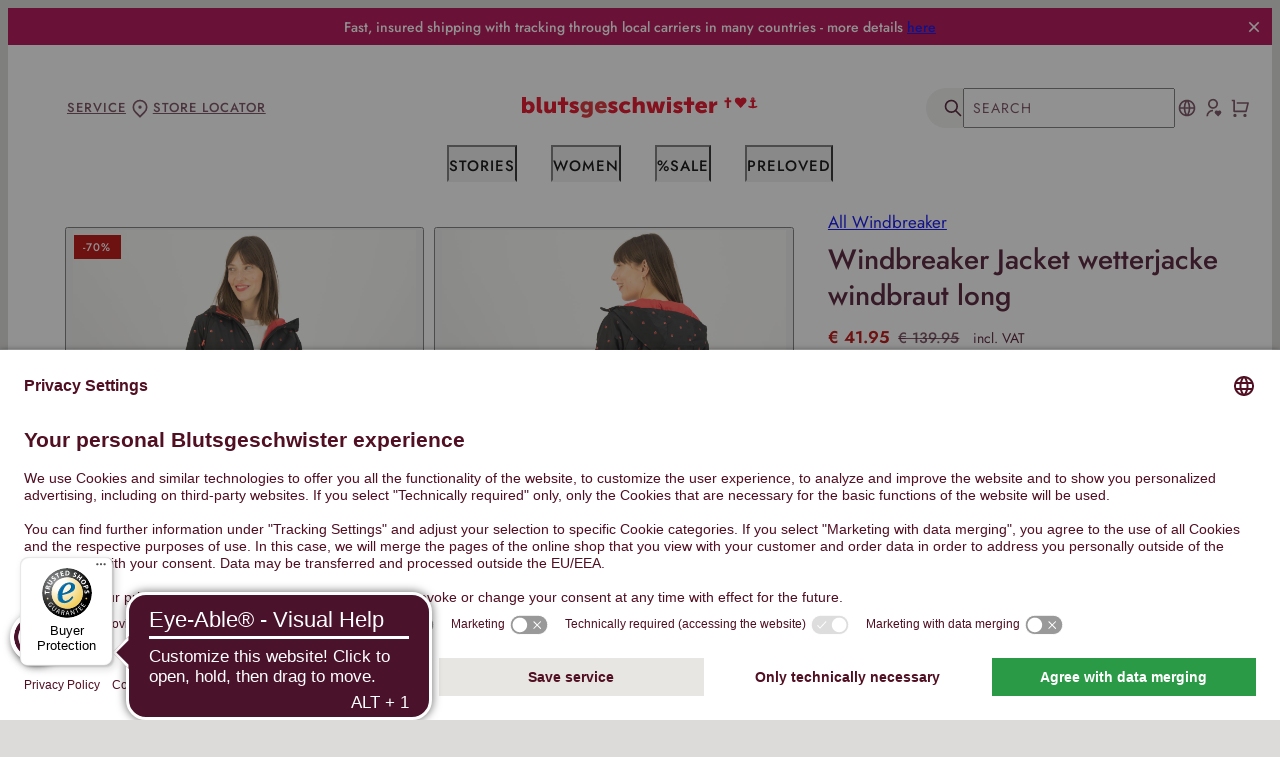

--- FILE ---
content_type: text/html;charset=utf-8
request_url: https://www.blutsgeschwister.de/en/p/women/jackets-coats/windbreaker/windbreaker-jacket-black-wetterjacke-windbraut-long-70757
body_size: 104596
content:
<!-- TemplateComment : ProductDetail2.vm -->

<!DOCTYPE html>





<html lang="en">
  <head>
  
                <meta charset="utf-8" />
  <meta http-equiv="X-UA-Compatible" content="IE=edge,chrome=1" />
  <meta name="date" content="2026-01-24"/>
  <meta name="generator" content="ecommerce shop and logistics software (alpin db/portal), development and project management by alpin.it, www.alpin.it/ebusiness-web-more/dbportal-factsheet"/>
  <meta name="author" content="blutsgeschwister"/>
  <meta name="creator" content="blutsgeschwister, https://www.blutsgeschwister.de"/>
  <meta name="publisher" content="blutsgeschwister, https://www.blutsgeschwister.de"/>
  <meta name="copyright" content="2026 blutsgeschwister, alpin, panda"/>
  <meta http-equiv="Content-Type" content="text/html; charset=utf-8"/>
  <meta http-equiv="Content-Language" content="en-EN"/>
  <meta name="viewport" content="width=device-width, initial-scale=1.0" />
    <meta name="partner-id"  data-cookie-value="1"  data-write-cookie-url="/eu/en/ctx/WritePartnerIdCookie">
      <meta name="alpin-global-url" data-search-url="/eu/en/catalog" data-ajax-url="/eu/en/ctx/ProcessAjaxSearch?cid=1">

    
    <meta name="alpin-filtered-url" data-search-url="http://www.blutsgeschwister.de/eu/en/" data-ajax-url="http://www.blutsgeschwister.de/eu/en/ctx/ProcessAjaxSearch">

    <meta name="alpin-view-basket-url" data-url="http://www.blutsgeschwister.de/eu/en/basket">

    <meta name="alpin-basket-url" data-ajax-url="http://www.blutsgeschwister.de/eu/en/ctx/ProcessAjaxBasket">
  <meta name="alpin-wishlist-url" data-ajax-url="http://www.blutsgeschwister.de/eu/en/ctx/ProcessAjaxWishlist">

    <meta name="alpin-address-url" data-ajax-url="https://www.blutsgeschwister.de/eu/en/ctx/ViewAjaxAddress">
  <meta name="alpin-process-address-url" data-ajax-url="https://www.blutsgeschwister.de/eu/en/ctx/ProcessAjaxAddress">
  <meta name="alpin-load-addresses-url" data-page="profile" data-ajax-url="https://www.blutsgeschwister.de/eu/en/ctx/LoadAjaxAddressesProfile">
  <meta name="alpin-load-addresses-url" data-page="checkout" data-ajax-url="https://www.blutsgeschwister.de/eu/en/ctx/LoadAjaxAddressesCheckout">
  <meta name="alpin-load-addresses-summary-url" data-ajax-url="https://www.blutsgeschwister.de/eu/en/ctx/LoadAjaxAddressesSummary">

    <meta name="alpin-ff-url" data-search-url="/eu/en/ctx/FactFinderSuggestRequestProxy">

    <meta name="alpin-email-check-url" data-ajax-url="/eu/en/ctx/CheckEmailRegistration">

    <meta name="alpin-checkout-login-url" data-ajax-url="/eu/en/user/login?CheckoutPostLoginUrl=%2Feu%2Fen%2Fbasket%2Fcheckout">

    <meta name="alpin-user-messages-url" data-ajax-url="/eu/en/ctx/UserMessages">

    <meta name="alpin-share-url" data-ajax-share-basket-url="/eu/en/ctx/ShareBasket" >

    <meta name="alpin-checkout-state-url" data-url="https://www.blutsgeschwister.de/eu/en/ctx/LogCheckoutState">

    <meta name="alpin-free-items-url" data-url="/eu/en/ctx/LoadDependentLineItems">

    <meta name="alpin-log-msg-url" data-url="/eu/en/ctx/LogMsg">

    <meta name="alpin-ab-url" data-url="/eu/en/ctx/SetAbVariantInSession">

    <meta name="alpin-delete-promotion-url" data-url="/eu/en/ctx/DeletePromotion">
  
    <meta name="alpin-b2b" data-value="false">
  
  <meta name="alpin-region" data-value="eu">

        <meta name="description" lang="en-EN" content=" Be enchanted by our  Coats. Windbreaker Jacket wetterjacke windbraut long lady buggie. Order your favorite piece now online at Blutsgeschwister."/>
    <meta name="trusted-shop"  data-cookie-value=""  data-write-cookie-url="/eu/en/ctx/WriteTrustedShopBadgeCookie">
      <meta property="og:type" content="product"/>
  <meta property="og:title" content="Blutsgeschwister Fashion Online Shop - Windbreaker Jacket wetterjacke windbraut long"/>
      <meta property="og:description" content=" Be enchanted by our  Coats. Windbreaker Jacket wetterjacke windbraut long lady buggie. Order your favorite piece now online at Blutsgeschwister."/>
    <meta property="og:image" content="https://img3.blutsgeschwister.de/image/product/lt_1/wetterjacke_windbraut_long/_320_blutsgeschwister_wetterjacke_windbraut_long_lady_buggie_jacken_maentel_schwarz_70757_256298.jpg"/>
  <meta property="og:url" content="https://www.blutsgeschwister.de/eu/en/p/women/jackets-coats/coats/windbreaker-jacket-black-wetterjacke-windbraut-long-70757"/>
  <meta property="og:locale" content="en_EN"/>
  <meta property="og:price:currency" content="EUR" />
  <meta property="og:price:amount" content="41.95" />
      <meta property="product:availability" content="out of stock">
    <meta property="product:brand" content="Blutsgeschwister">
    <meta property="og:locale" content="en_GB">
    <meta property="product:category" content="">
  <meta property="product:condition" content="new">  


    <link rel="dns-prefetch" href="//img0.blutsgeschwister.de" />
<link rel="dns-prefetch" href="//img1.blutsgeschwister.de" />
<link rel="dns-prefetch" href="//img2.blutsgeschwister.de" />
<link rel="dns-prefetch" href="//img3.blutsgeschwister.de" />
<link rel="dns-prefetch" href="//img4.blutsgeschwister.de" />
<link rel="dns-prefetch" href="//static.blutsgeschwister.de" />
<link rel="dns-prefetch" href="//www.econda-monitor.de" />
<link rel="dns-prefetch" href="//www.trustedshops.com" />
<link rel="dns-prefetch" href="//d1lhut952otg2w.cloudfront.net" />
<link rel="dns-prefetch" href="//d1xfq5elozpjv3.cloudfront.net" />
      <meta http-equiv="imagetoolbar" content="no" />
  <link rel="apple-touch-icon" sizes="57x57" href="https://static.blutsgeschwister.de/presentation/assets/images/favicon/apple-icon-57x57.png">
  <link rel="apple-touch-icon" sizes="60x60" href="https://static.blutsgeschwister.de/presentation/assets/images/favicon/apple-icon-60x60.png">
  <link rel="apple-touch-icon" sizes="72x72" href="https://static.blutsgeschwister.de/presentation/assets/images/favicon/apple-icon-72x72.png">
  <link rel="apple-touch-icon" sizes="76x76" href="https://static.blutsgeschwister.de/presentation/assets/images/favicon/apple-icon-76x76.png">
  <link rel="apple-touch-icon" sizes="114x114" href="https://static.blutsgeschwister.de/presentation/assets/images/favicon/apple-icon-114x114.png">
  <link rel="apple-touch-icon" sizes="120x120" href="https://static.blutsgeschwister.de/presentation/assets/images/favicon/apple-icon-120x120.png">
  <link rel="apple-touch-icon" sizes="144x144" href="https://static.blutsgeschwister.de/presentation/assets/images/favicon/apple-icon-144x144.png">
  <link rel="apple-touch-icon" sizes="152x152" href="https://static.blutsgeschwister.de/presentation/assets/images/favicon/apple-icon-152x152.png">
  <link rel="apple-touch-icon" sizes="180x180" href="https://static.blutsgeschwister.de/presentation/assets/images/favicon/apple-icon-180x180.png">
  <link rel="icon" type="image/png" sizes="192x192"  href="https://static.blutsgeschwister.de/presentation/assets/images/favicon/android-icon-192x192.png">
  <link rel="icon" type="image/png" sizes="32x32" href="https://static.blutsgeschwister.de/presentation/assets/images/favicon/favicon-32x32.png">
  <link rel="icon" type="image/png" sizes="96x96" href="https://static.blutsgeschwister.de/presentation/assets/images/favicon/favicon-96x96.png">
  <link rel="icon" type="image/png" sizes="16x16" href="https://static.blutsgeschwister.de/presentation/assets/images/favicon/favicon-16x16.png">
  <meta name="msapplication-config" content="none"/>
  <meta name="apple-mobile-web-app-title" content="Blutsgeschwister Online Shop">
                  <link rel="manifest" href="https://www.blutsgeschwister.de/manifest.json">
                         <!-- TrboTracker script -->
    <script type="text/plain" data-usercentrics="trbo" >    (function () {
        var c = document.createElement("script");
        c.type = "text/javascript";
        c.id = "trbo_plugin_code_main";
        c.async=1;
        c.src = document.location.protocol + "//static.trbo.com/plugin/trbo_13754_18cf0973e01c6e5cf5e4bb9937b30cc7.js";
        if (!document.getElementById("trbo_plugin_code_main")) {
            var b = document.getElementsByTagName("script")[0];
            b.parentNode.insertBefore(c, b);
        }
    })();
    </script>
            <script type="application/javascript" src="https://app.usercentrics.eu/browser-ui/latest/loader.js" id="usercentrics-cmp"  data-settings-id="zI5tfs7-" data-tcf-enabled></script>
    
    
      <link rel="stylesheet" href="https://static.blutsgeschwister.de/presentation/generated/blutsShop.310.css" />
    
  <script language="JavaScript" type="text/javascript" src="https://static.blutsgeschwister.de/presentation/scripts/jquery/jquery-2.1.4.min.js"></script>
  <script language="JavaScript" type="text/javascript">
    $(document).ready(function() {
                  $.ajax({
        url: "https://static.blutsgeschwister.de/presentation/generated/blutsShop.310.js",
        dataType: "script",
        cache: true
      });
    });
  </script>
              <link rel="stylesheet" href="https://static.blutsgeschwister.de/presentation/scripts/trustedshops/styleXD59744F60F3D0A793C749BB19963A0B2.css" />
  <script>
    var _tsid = 'XD59744F60F3D0A793C749BB19963A0B2';
  </script>
  <script src="https://integrations.etrusted.com/applications/widget.js/v2" defer async></script>
        <script async src="https://cdn.eye-able.com/configs/www.blutsgeschwister.de.js"></script>
    <script async src="https://cdn.eye-able.com/public/js/eyeAble.js"></script>
      
                
                <meta name="robots" content="noindex,nofollow,noopd" />
          
        
    
    
                  
    
                                                                                        
    <meta name="description"  lang="en-EN"  content=" Be enchanted by our  Coats. Windbreaker Jacket wetterjacke windbraut long lady buggie. Order your favorite piece now online at Blutsgeschwister." />
    <meta name="sku" content="M001213-106-001"/>
    
    <script type="text/javascript">
      window.lazySizesConfig = {
        addClasses: true,
        preloadAfterLoad : !(/mobi/i.test(navigator.userAgent)),
        expand: 40
      };
    </script>
    
                          <!-- EcondaInitTracker -->
<script type="text/plain" data-usercentrics="Econda" >
window.emos3 = {
    defaults : {
        siteid : '1',
        langid : '1',
        pageId : 'Shop/Product/Detail/M001213-106-001'
    },
    stored : [],
    send : function(p){this.stored.push(p);}
};
function econdaOptout() {
  var disableStr = 'emos_optout';
  document.cookie = disableStr + '=1; expires=Thu, 31 Dec 2099 23:59:59 UTC; path=/';
  window[disableStr] = true;
  alert('Das Tracking ist jetzt deaktiviert.\nTracking has been disabled now.');
}
</script>
<script type="text/plain" data-usercentrics="Econda"  src="https://static.blutsgeschwister.de/presentation/scripts/tracker/emos2_cm571.js" async="async"></script>
<!-- EcondaInitTracker -->
<!-- EcondaGlobalTracker -->
<script type="text/plain" data-usercentrics="Econda" >
    window.emos3.send({
        content : 'Shop/Damen/Jacken & M\\u00E4ntel/M\\u00E4ntel/Windbreaker Jacket wetterjacke windbraut long/lady buggie',
        siteid : '1',
        langid : '1',
        pageId : 'Shop/Product/Detail/M001213-106-001'
    });
</script>
<!-- EcondaGlobalTracker -->

                          <script type="text/plain" data-usercentrics="Microsoft Conversion Tracking" >(function(w,d,t,r,u){var f,n,i;w[u]=w[u]||[],f=function(){var o={ti:"151011318", enableAutoSpaTracking: true};o.q=w[u],w[u]=new UET(o),w[u].push("pageLoad")},n=d.createElement(t),n.src=r,n.async=1,n.onload=n.onreadystatechange=function(){var s=this.readyState;s&&s!=="loaded"&&s!=="complete"||(f(),n.onload=n.onreadystatechange=null)},i=d.getElementsByTagName(t)[0],i.parentNode.insertBefore(n,i)})(window,document,"script","//bat.bing.com/bat.js","uetq");</script>
              <!-- Generic Facebook Pixel Code -->
    <script type="text/plain" data-usercentrics="Facebook Pixel" >
    !function(f,b,e,v,n,t,s){if(f.fbq)return;n=f.fbq=function(){n.callMethod?
    n.callMethod.apply(n,arguments):n.queue.push(arguments)};if(!f._fbq)f._fbq=n;
    n.push=n;n.loaded=!0;n.version='2.0';n.queue=[];t=b.createElement(e);t.async=!0;
    t.src=v;s=b.getElementsByTagName(e)[0];s.parentNode.insertBefore(t,s)}(window,
    document,'script','//connect.facebook.net/en_US/fbevents.js');
    </script>
    <!-- End Generic Facebook Pixel Code -->

                                
    
    
        
        <script type="text/plain" data-usercentrics="Facebook Pixel" >
      fbq('init', '460361254158247');
      fbq('track', 'PageView', {}, {eventID: 'ff83f086-139a-492f-97d4-821db5f966eb'});
      
            $.post("/eu/en/ctx/FacebookGenericEvent", {
        eventName: 'PageView',
        eventID: 'ff83f086-139a-492f-97d4-821db5f966eb'
      });

              fbq('track', 'ViewContent', {
          content_ids: ['001213-106-001-XS'],
          content_name: 'Windbreaker Jacket wetterjacke windbraut long',
          content_type: 'product',
          content_category: 'M\u00E4ntel',
          value: 41.95,
          currency: 'EUR',
        }, {eventID: 'dc5db215-1ae0-4ecf-8adc-1f82e4f68c52'});
                $.post("/eu/en/ctx/FacebookProductEvent", {
          eventName: 'ViewContent',
          productRef: '001213-106-001-XS@domain',
          eventID: 'dc5db215-1ae0-4ecf-8adc-1f82e4f68c52'
        });
          </script>
          <!-- EcondaMarker (tier2) -->
<script type="text/plain" data-usercentrics="Econda" >
false
function econdaMarker(markername) {
try {
  window.emos3.send({ 
    type: 'event',
    marker: markername 
  });
} 
catch(err){console.log(err);}
}
</script>
<!-- EcondaMarker (tier2) -->
                  
      <!-- Global site tag (gtag.js) - Google Analytics -->
    <script type="text/plain" data-usercentrics="Google Analytics"  src="https://www.googletagmanager.com/gtag/js?id=G-GESL5LK2B1"></script>
  <script type="text/plain" data-usercentrics="Google Analytics" >
    window.dataLayer = window.dataLayer || [];
    function gtag(){dataLayer.push(arguments);}
    gtag('js', new Date());
    gtag('config', 'G-GESL5LK2B1', { 'anonymize_ip': true });
        
    var gaEnabled = true;
  </script>
        <script type="text/plain" data-usercentrics="Google Analytics" >
    gtag('event', 'view_item', {
      currency: 'EUR',
      value: 41.95,
      items: [
          
    {  
    item_id: 'M001213-106-001',                item_name: 'Windbreaker wetterjacke windbraut long',     item_category: 'M\u00E4ntel',     item_brand: 'Jacken & M\u00E4ntel',     item_variant: 'lady buggie'   }  
      ]
    });
  </script>
    
    <script>
      var dataLayer = dataLayer || [];
    </script>

      <script>
    dataLayer.push({"ecommerce":{"detail":{"actionField":{},"products":[{"price":"41.95","name":"wetterjacke windbraut long","variant":"lady buggie","id":"M001213-106-001","position":1,"category":"Coats","brand":"Blutsgeschwister","dimension2":"001213-106-001-XSen","dimension3":"product"}]},"currencyCode":"EUR"},"event":"detail"});
  </script>
    <!-- Google Tag Manager -->
      <script>
    var dataLayer = dataLayer || [];   </script>
                <!-- datalayer setup -->
                                        
                                                                                                    
                          
                                  
                    <!-- end datalayer setup -->
      <!-- datalayer injection -->
      <script type="application/javascript">
        var dataLayer = dataLayer || [];
                  dataLayer.push({"user_status":"no_logged","product":{"itemType":"product","var1Name":"ProductColour","var2Name":"SizeCode","name":"wetterjacke windbraut long","online":true,"id":"product70757","sku":"M001213-106-001","locale":"en_EN","objectID":"70757","master":true},"catalog":"women/jackets-coats/windbreaker","context":"ProductDetail"});
                                                </script>
      <!-- end datalayer injection -->
      <!-- Google Tag Manager instantiation -->
            <!-- End Google Tag Manager instantiation -->
                                  <script type="text/plain" data-usercentrics="Voyado" >
      (function (i, s, o, g, r, a, m) {
          i['VoyadoAnalyticsObject'] = r;
          i[r] = i[r] || function () { (i[r].q = i[r].q || []).push(arguments) }, i[r].l = 1 * new Date();
          a = s.createElement(o), m = s.getElementsByTagName(o)[0];
          a.async = 1;
          a.src = g;
          m.parentNode.insertBefore(a, m)
      })(window, document, "script", "https://assets.voyado.com/jsfiles/analytics_0.1.7.min.js", "va");
      va("setTenant", "blutsgeschwister");
          </script>
            <script type="text/javascript">
    window.addEventListener("ucEvent", function (e) {
      if(e.detail && e.detail.event == "consent_status") {
        let url = "/eu/en/ctx/AjaxUpdateUserConsentUC";
        let data = {
                    "marketingWithDataMerging": e.detail.ucCategory["customCategory-e440cf37-7e77-4f4a-b7a2-dc6218a79054"]
        };
        $.ajax({
          type: "POST",
          url: url,
          data: data
        });
      }
    });
  </script>
    
    <meta name="generator" content="Astro v3.3.0" />
    <link rel="stylesheet" href="https://use.typekit.net/pvy6xbu.css" />
    <title>Windbreaker Jacket wetterjacke windbraut long - lady buggie - Blutsgeschwister Fashion Online Shop</title>
      <script type="application/ld+json">
    {
                  "@context": "https://schema.org/",
      "@type": "Product",
      "name": "Windbreaker Jacket wetterjacke windbraut long",
      "image": "https://img3.blutsgeschwister.de/image/product/lt_1/wetterjacke_windbraut_long/_320_blutsgeschwister_wetterjacke_windbraut_long_lady_buggie_jacken_maentel_schwarz_70757_256298.jpg",
      "description": " Be enchanted by our  Coats. Windbreaker Jacket wetterjacke windbraut long lady buggie. Order your favorite piece now online at Blutsgeschwister.",
      "sku": "M001213-106-001",
      "brand": {
        "@type": "Brand",
        "name": "Blutsgeschwister"
      },
            "hasVariant": [
                {
                    "@type": "Product",
          "name": "Windbreaker Jacket wetterjacke windbraut long",
          "image": "https://img3.blutsgeschwister.de/image/product/lt_1/wetterjacke_windbraut_long/_320_blutsgeschwister_wetterjacke_windbraut_long_lady_buggie_jacken_maentel_schwarz_70757_256298.jpg",
          "description": " Be enchanted by our  Coats. Windbreaker Jacket wetterjacke windbraut long lady buggie. Order your favorite piece now online at Blutsgeschwister.",
          "sku": "001213-106-001-XS",
            "offers": {
    "@type": "Offer",
    "url": "https://www.blutsgeschwister.de/eu/en/p/women/jackets-coats/windbreaker/windbreaker-jacket-black-wetterjacke-windbraut-long-70757?filterSize=XS&filterProductColour=lady+buggie",
    "priceCurrency": "EUR",
    "price": "41.95",
            "priceSpecification": {
      "@type": "UnitPriceSpecification",
      "priceType": "https://schema.org/StrikethroughPrice",
      "priceCurrency": "EUR",
      "price": "139.95"
    },
            "itemCondition": "https://schema.org/NewCondition",
            "availability": "https://schema.org/OutOfStock"
      }
        },                {
                    "@type": "Product",
          "name": "Windbreaker Jacket wetterjacke windbraut long",
          "image": "https://img3.blutsgeschwister.de/image/product/lt_1/wetterjacke_windbraut_long/_320_blutsgeschwister_wetterjacke_windbraut_long_lady_buggie_jacken_maentel_schwarz_70757_256298.jpg",
          "description": " Be enchanted by our  Coats. Windbreaker Jacket wetterjacke windbraut long lady buggie. Order your favorite piece now online at Blutsgeschwister.",
          "sku": "001213-106-001-S",
            "offers": {
    "@type": "Offer",
    "url": "https://www.blutsgeschwister.de/eu/en/p/women/jackets-coats/windbreaker/windbreaker-jacket-black-wetterjacke-windbraut-long-70757?filterSize=S&filterProductColour=lady+buggie",
    "priceCurrency": "EUR",
    "price": "41.95",
            "priceSpecification": {
      "@type": "UnitPriceSpecification",
      "priceType": "https://schema.org/StrikethroughPrice",
      "priceCurrency": "EUR",
      "price": "139.95"
    },
            "itemCondition": "https://schema.org/NewCondition",
            "availability": "https://schema.org/OutOfStock"
      }
        },                {
                    "@type": "Product",
          "name": "Windbreaker Jacket wetterjacke windbraut long",
          "image": "https://img3.blutsgeschwister.de/image/product/lt_1/wetterjacke_windbraut_long/_320_blutsgeschwister_wetterjacke_windbraut_long_lady_buggie_jacken_maentel_schwarz_70757_256298.jpg",
          "description": " Be enchanted by our  Coats. Windbreaker Jacket wetterjacke windbraut long lady buggie. Order your favorite piece now online at Blutsgeschwister.",
          "sku": "001213-106-001-M",
            "offers": {
    "@type": "Offer",
    "url": "https://www.blutsgeschwister.de/eu/en/p/women/jackets-coats/windbreaker/windbreaker-jacket-black-wetterjacke-windbraut-long-70757?filterSize=M&filterProductColour=lady+buggie",
    "priceCurrency": "EUR",
    "price": "41.95",
            "priceSpecification": {
      "@type": "UnitPriceSpecification",
      "priceType": "https://schema.org/StrikethroughPrice",
      "priceCurrency": "EUR",
      "price": "139.95"
    },
            "itemCondition": "https://schema.org/NewCondition",
            "availability": "https://schema.org/OutOfStock"
      }
        },                {
                    "@type": "Product",
          "name": "Windbreaker Jacket wetterjacke windbraut long",
          "image": "https://img3.blutsgeschwister.de/image/product/lt_1/wetterjacke_windbraut_long/_320_blutsgeschwister_wetterjacke_windbraut_long_lady_buggie_jacken_maentel_schwarz_70757_256298.jpg",
          "description": " Be enchanted by our  Coats. Windbreaker Jacket wetterjacke windbraut long lady buggie. Order your favorite piece now online at Blutsgeschwister.",
          "sku": "001213-106-001-L",
            "offers": {
    "@type": "Offer",
    "url": "https://www.blutsgeschwister.de/eu/en/p/women/jackets-coats/windbreaker/windbreaker-jacket-black-wetterjacke-windbraut-long-70757?filterSize=L&filterProductColour=lady+buggie",
    "priceCurrency": "EUR",
    "price": "41.95",
            "priceSpecification": {
      "@type": "UnitPriceSpecification",
      "priceType": "https://schema.org/StrikethroughPrice",
      "priceCurrency": "EUR",
      "price": "139.95"
    },
            "itemCondition": "https://schema.org/NewCondition",
            "availability": "https://schema.org/OutOfStock"
      }
        },                {
                    "@type": "Product",
          "name": "Windbreaker Jacket wetterjacke windbraut long",
          "image": "https://img3.blutsgeschwister.de/image/product/lt_1/wetterjacke_windbraut_long/_320_blutsgeschwister_wetterjacke_windbraut_long_lady_buggie_jacken_maentel_schwarz_70757_256298.jpg",
          "description": " Be enchanted by our  Coats. Windbreaker Jacket wetterjacke windbraut long lady buggie. Order your favorite piece now online at Blutsgeschwister.",
          "sku": "001213-106-001-XL",
            "offers": {
    "@type": "Offer",
    "url": "https://www.blutsgeschwister.de/eu/en/p/women/jackets-coats/windbreaker/windbreaker-jacket-black-wetterjacke-windbraut-long-70757?filterSize=XL&filterProductColour=lady+buggie",
    "priceCurrency": "EUR",
    "price": "41.95",
            "priceSpecification": {
      "@type": "UnitPriceSpecification",
      "priceType": "https://schema.org/StrikethroughPrice",
      "priceCurrency": "EUR",
      "price": "139.95"
    },
            "itemCondition": "https://schema.org/NewCondition",
            "availability": "https://schema.org/OutOfStock"
      }
        },                {
                    "@type": "Product",
          "name": "Windbreaker Jacket wetterjacke windbraut long",
          "image": "https://img3.blutsgeschwister.de/image/product/lt_1/wetterjacke_windbraut_long/_320_blutsgeschwister_wetterjacke_windbraut_long_lady_buggie_jacken_maentel_schwarz_70757_256298.jpg",
          "description": " Be enchanted by our  Coats. Windbreaker Jacket wetterjacke windbraut long lady buggie. Order your favorite piece now online at Blutsgeschwister.",
          "sku": "001213-106-001-2XL",
            "offers": {
    "@type": "Offer",
    "url": "https://www.blutsgeschwister.de/eu/en/p/women/jackets-coats/windbreaker/windbreaker-jacket-black-wetterjacke-windbraut-long-70757?filterSize=2XL&filterProductColour=lady+buggie",
    "priceCurrency": "EUR",
    "price": "41.95",
            "priceSpecification": {
      "@type": "UnitPriceSpecification",
      "priceType": "https://schema.org/StrikethroughPrice",
      "priceCurrency": "EUR",
      "price": "139.95"
    },
            "itemCondition": "https://schema.org/NewCondition",
            "availability": "https://schema.org/OutOfStock"
      }
        }              ],
      "offers": {
                "@type": "AggregateOffer",
        "lowPrice": "41.95",
        "highPrice": "41.95",
        "priceCurrency": "EUR",
        "offerCount": "6"
      }
          }
  </script>
  </head>
  <body class="">
      <script>

      var showCartTimeout = null;

  // Show minibasket
  function addToBasketCallback(selector) {
    clearTimeout(showCartTimeout);
    var addedToCartElement = $(selector).find("#added-to-cart");
    addedToCartElement.addClass("active");
    showCartTimeout = setTimeout(function() {
      addedToCartElement.removeClass("active");
    }, 5000);
  }

  function addToBasket(url, query, selector) {
    return new Promise(function(resolve, reject) {
      jQuery.post(url, query)
      .then(function(res) {
        let parsed=$(res);
        if (typeof UC_UI !== 'undefined'){
          parsed.find('script').each(function (i){
            var name = this.getAttribute('data-usercentrics');
            if (this.type == 'text/plain' && name) {
              var uc_it = UC_UI.getServicesBaseInfo().filter(it => it.name === name)[0];
              if (uc_it && uc_it.consent && uc_it.consent.status) {
                this.type = 'text/javascript';
              }
            }
          })
        }
        $(selector).html(parsed.filter("#add-to-basket-header-popup"));
        addToBasketCallback(selector);
        resolve();
      })
      .fail(function(error) {
        console.error(error);
        reject(error);
      });
    });
  }

  function addToBasketA(url, aQueryString, selector, showMiniBasket, successFunction) {

    jQuery.ajax({
      url: url,
      type: 'POST',
      data: aQueryString,
      async: true,

      success: function(data){
        successFunction(data);
        let parsed=$(data);
        $(selector).html(parsed.filter("#add-to-basket-header-popup"));
        addToBasketCallback(selector);
      }
    });
    /*if (showMiniBasket) {
      //Show minibasket
      var $addedToCartElement, showCartTimeout;
      $addToCartElement = $('#add-to-cart');
      $addedToCartElement = $(selector).find('#added-to-cart');
      showCartTimeout = null;

      if (showCartTimeout) {
        clearTimeout(showCartTimeout);
        showCartTimeout = null;
      }
      $addedToCartElement.addClass('active');
      setTimeout(function () {
        return $addedToCartElement.removeClass('active');
      }, 5000);
    }*/

  }

    var stylaCallback = function(sku, quantity) {
      if (!sku) {
        throw new Error("Missing product sku");
      }
      quantity = quantity || 1;
      var productRef = sku + "@domain";
      var query = "product_add_list=" + encodeURIComponent(productRef) + "&" + encodeURIComponent(productRef + "_Quantity") + '=' + quantity;
      return addToBasket("/eu/en/ctx/ProcessAddProductsToShortBasket", query, "#nav-cart");
    }

    window.styla = window.styla || { callbacks: [] };
    window.styla.callbacks.push({ "addToCart": stylaCallback });
    
    window.styla = window.styla || {};
    window.styla.hooks = window.styla.hooks || [];

  </script>
  <script type="text/plain" data-usercentrics="Google Tag Manager" >
    // track interactions with styla content
    window.styla.hooks.push([
        'analytics',
        function(context, data){
            var label = '';
            var action = '';
            if (window.event && window.event.srcElement && window.event.srcElement.text) {
                label += window.event.srcElement.text;
            }
            if ( data.targetUrl ) {
                label += data.targetUrl;
            }
            if ( data.type ) {
                action = data.type;
            }
            action = action || 'no_action';
            label = label || 'no_text';
             //alert("EVENT_TEST", action, context, data);
            if (window.dataLayer) {
               // Google Tag Manager
               window.dataLayer.push({'event':action, "eventCategory":"styla_interaction", "eventLabel":label});
            }
            if (ga) {
               // GA
               ga('send', {hitType: 'event', eventAction:action, eventCategory:"styla_interaction", eventLabel:label});
            }
        }
    ]);

    // track virtual pageviews for opening magazine stories
    var isFirstPageviewIgnored = false;
    window.styla.hooks.push([
        'view_page',
        function(context, data){
            if (!isFirstPageviewIgnored) {
                isFirstPageviewIgnored = true;
                return;
            }
            // alert("PAGE_VIEW_TEST",context,data);
            if (window.dataLayer) {
                // Google Tag Manager Integration
                window.dataLayer.push({
                             'event': 'Pageview',
                             'pagePath': window.location.pathname,
                             'pageTitle': 'Styla'
                             });
            }
            if (ga) {
               // GA
               ga('send', 'pageview');
            }
        }
    ]);

  </script>

      <script>
    $(document).ready(function (){
      $("article.product-image a").ready(function(){
          /* Google Tag Manager Enchanced Ecommerce product click on image */
        $("article.product-image a").on("click", function(){
          if(window.google_tag_manager!=null){
            gtmEvent=$(this).closest("article.product-image").data("gtm-product-click");
            if (gtmEvent){
              href=$(this).attr("href");
              let aTimeOut = setTimeout(function(){window.location.href=href;},2000);
              gtmEvent.eventCallback=function(){
                window.clearTimeout(aTimeOut);
                window.location.href=href;
              };
              dataLayer.push(gtmEvent);
              return false;
            }
          }else{
            //console.warn("Skipped GTM call, because it was not loaded");
          }
        });
      });
      $("div.product-variation a").ready(function(){
          /* Google Tag Manager Enchanced Ecommerce product click on different variation */
        $("div.product-variation a").on("click", function(){
          if(window.google_tag_manager!=null){
            gtmEvent=$(this).data("gtm-product-click");
            if (gtmEvent){
              href=$(this).attr("href");
              let aTimeOut = setTimeout(function(){window.location.href=href;},2000);
              gtmEvent.eventCallback=function(){
                window.clearTimeout(aTimeOut);
                window.location.href=href;
              };
              dataLayer.push(gtmEvent);
              return false;
            }
          }
        });
      });

    });
  </script>
    
    <!-- Google Tag Manager -->
      <script>
    var dataLayer = dataLayer || [];   </script>
                <!-- Google Tag Manager instantiation (noscript) -->
            <!-- End Google Tag Manager instantiation (noscript) -->
                <script type="text/plain" data-usercentrics="Voyado" >
      if (typeof redeal !== 'function') {
        (function(i,s,o,g,r,a,m){i['RedealObject']=r;i[r]=i[r]||function()
        {(i[r].q=i[r].q||[]).push(arguments)},i[r].l=1*new 
        Date();a=s.createElement(o),m=s.getElementsByTagName(o)
        [0];a.async=1;a.src=g;m.parentNode.insertBefore(a,m)})(window, document, 'script', 'https://static.redeal.se/widget/js/redeal.js', 
        'redeal');
      }
      
      redeal('cornerwidget');
    </script>
      
    <script type="text/javascript">
      function updateProductSelectionWithData(data){
        let parsed = $(data);
            
        // Usercentrics requires scripts to be of type text/plain, so that they 
        // aren't executed automatically. However it doesn't recognize scripts 
        // that were later inserted via ajax.
        // The following code changes the type of all scripts that are allowed to
        // run, so that jQuery will execute them after replacing the html.
        if (typeof UC_UI !== 'undefined'){
          parsed.find('script').each(function (i){
            var name = this.getAttribute('data-usercentrics');
            if (this.type == 'text/plain' && name) {
              var uc_it = UC_UI.getServicesBaseInfo().filter(it => it.name === name)[0];
              if (uc_it && uc_it.consent && uc_it.consent.status) {
                this.type = 'text/javascript';
              }
            }
          })
        }
        $('#ProductFormDetailContainer').html(parsed.filter('#Detail_MainForm'));
        $('#ProductFormDetailContainer').append(parsed.filter('#removeFromWishlistForm'));
        $('#quickbuy_div').html(parsed.filter('#quickbuy_div').html());
        $('#pdoffer').html(parsed.filter('.offer').html());
        $('#ajax-sku-fact').html(parsed.filter('#ajax-sku-fact').html());
        $('#modal-add-to-wishlist').html(parsed.filter('#modal-add-to-wishlist').html());
        $('#modal-add-to-reservation').html(parsed.filter('#modal-add-to-reservation').html());
        window.bgs.modal.mountAll();
        window.bgs.product.enableQuickbuy();
        window.bgs.product.mountProductForm();
      }

      function changedVariationProductSelection(aFormId) {
        var aFormSelector = '#' + aFormId;
        var aPostData = jQuery(aFormSelector).serializeArray();

        var aUrl = 'https://www.blutsgeschwister.de/eu/en/ctx/AjaxProductDetailAddToBasketForm?cid=11637';

        jQuery.ajax({
          type: "POST",
          url: aUrl,
          data: aPostData,
          success: updateProductSelectionWithData,
          dataType: "text"
        });

      }

      function changedVariationProductSelectionValue(aFormId, aFieldName, aFieldValue) {
        var aFormFieldSelector = '#' + aFormId + ' [name="' + aFieldName + '"]';
        var aNode = jQuery(aFormFieldSelector);
        aNode.val(aFieldValue);
        changedVariationProductSelection(aFormId);
      }

      function addProductToBasketA(aNodeId, aAfterFunction, quantity, url, selector, updateProductSelection) {
        // Eventually update counts
        var aCountNodes = jQuery("#" + aNodeId ).find('input, select');
        var aCurrentCount = 0;
        aCountNodes.each(function(){
          var aNode = jQuery(this);
          var aName = aNode.attr("name");
          if(aName != null && aName.match(/Quantity/) != null) {
            var aValue = aNode.val();
            if (aValue == null || aValue == "" || aValue == "0")
              aNode.val("1");
            aCurrentCount += parseInt(aNode.val());
          }
        });
        var aQueryString = aCountNodes.serialize() + "&pid=70757&Quantity="+quantity;
                                if (updateProductSelection){
          addToBasketA(url, aQueryString, selector, updateProductSelectionWithData)
        }else{
          addToBasket(url, aQueryString, selector)
        }
        mLastProductAddCount = aCurrentCount;
        return aCurrentCount;
      }

                  function addProductToBasket(aNodeId, aAfterFunction, quantity, isWishList) {
        if(isWishList) {
          let temp=addProductToBasketA(aNodeId, aAfterFunction, quantity, '/eu/en/wishlist/product', '#nav-wishlist');
                              let temp2 = setTimeout(function () {
            changedVariationProductSelection("Detail_MainForm");
          }, 1000);
                    return temp;
        } else {
          return addProductToBasketA(aNodeId, aAfterFunction, quantity, '/eu/en/ctx/ProcessAddProductsToShortBasket', '#nav-cart') ;
        }
      }

      function addProductReservation(aNodeId,aAfterFunction){
        var aUrl = 'https://www.blutsgeschwister.de/eu/en/ctx/AjaxProductDetailAddToReservation?cid=11637';         return addProductToBasketA(aNodeId,aAfterFunction,1,aUrl,'#nav-wishlist',true);
      }

      function removeProductReservation(aNodeId,aAfterFunction){
        var aUrl = 'https://www.blutsgeschwister.de/eu/en/ctx/AjaxProductDetailRemoveReservation?cid=11637';
        return addProductToBasketA(aNodeId,aAfterFunction,1,aUrl,null,true);
      }

      // Add product from standard form
      function submitAddProductsToBasketForm(nameRefSourceNode, nameQuantitySourceNode, isWishList) {
        var aProductRefSourceNode = document.getElementById(nameRefSourceNode);
        var aProductQuantitySourceNode = document.getElementById(nameQuantitySourceNode);
        var aProductRefDestinationNode = document.getElementById("QuickOrderFormProductAddList");
        var aProductQuantityDestinationNode = document.getElementById("QuickOrderFormQuantity");

        //Referer fields are additional values which track how the user came on the current page (i.e. combination)
        var aProductReferer1SourceNode = document.getElementById("referer1");
        var aProductReferer2SourceNode = document.getElementById("referer2");
        var aProductReferer3SourceNode = document.getElementById("referer3");

        var aProductReferer1DestinationNode = document.getElementById("QuickOrderFormReferer1");
        var aProductReferer2DestinationNode = document.getElementById("QuickOrderFormReferer2");
        var aProductReferer3DestinationNode = document.getElementById("QuickOrderFormReferer3");

        if (aProductRefSourceNode == null || aProductQuantitySourceNode == null || aProductRefDestinationNode == null || aProductRefDestinationNode == null) {
          return false;
        }

        aProductRefDestinationNode.value = aProductRefSourceNode.value;
        aProductQuantityDestinationNode.name = aProductRefSourceNode.value + '_Quantity';
        aProductQuantityDestinationNode.value = aProductQuantitySourceNode.value;

        aProductReferer1DestinationNode.name = aProductRefSourceNode.value + '_Referer1';
        aProductReferer1DestinationNode.value = aProductReferer1SourceNode.value;

        aProductReferer2DestinationNode.name = aProductRefSourceNode.value + '_Referer2';
        aProductReferer2DestinationNode.value = aProductReferer2SourceNode.value;

        aProductReferer3DestinationNode.name = aProductRefSourceNode.value + '_Referer3';
        aProductReferer3DestinationNode.value = aProductReferer3SourceNode.value;

        prodQuantity = aProductQuantitySourceNode.value;

                try {econdaBuyEvent();} catch(err) {};
                var aFormId = jQuery("form.QuickOrderFormjQueryTag").attr("id");
        addProductToBasket(aFormId, null, prodQuantity, isWishList);

        return false;
      }


      function submitAddProductReservationForm(nameRefSourceNode, nameQuantitySourceNode){
        return submitAddProductReservationFormA(nameRefSourceNode, nameQuantitySourceNode,"add");
      }

      function submitRemoveProductReservationForm(nameRefSourceNode, nameQuantitySourceNode){
        return submitAddProductReservationFormA(nameRefSourceNode, nameQuantitySourceNode,"remove");
      }
      
      function submitAddProductReservationFormA(nameRefSourceNode, nameQuantitySourceNode,action) {
        var aProductRefSourceNode = document.getElementById(nameRefSourceNode);
        var aProductQuantitySourceNode = document.getElementById(nameQuantitySourceNode);
        var aProductRefDestinationNode = document.getElementById("QuickOrderFormProductAddList");
        var aProductQuantityDestinationNode = document.getElementById("QuickOrderFormQuantity");

        //Referer fields are additional values which track how the user came on the current page (i.e. combination)
        var aProductReferer1SourceNode = document.getElementById("referer1");
        var aProductReferer2SourceNode = document.getElementById("referer2");
        var aProductReferer3SourceNode = document.getElementById("referer3");

        var aProductReferer1DestinationNode = document.getElementById("QuickOrderFormReferer1");
        var aProductReferer2DestinationNode = document.getElementById("QuickOrderFormReferer2");
        var aProductReferer3DestinationNode = document.getElementById("QuickOrderFormReferer3");

        if (aProductRefSourceNode == null || aProductQuantitySourceNode == null || aProductRefDestinationNode == null || aProductRefDestinationNode == null) {
          return false;
        }

        aProductRefDestinationNode.value = aProductRefSourceNode.value;
        aProductQuantityDestinationNode.name = aProductRefSourceNode.value + '_Quantity';
        aProductQuantityDestinationNode.value = aProductQuantitySourceNode.value;

        aProductReferer1DestinationNode.name = aProductRefSourceNode.value + '_Referer1';
        aProductReferer1DestinationNode.value = aProductReferer1SourceNode.value;

        aProductReferer2DestinationNode.name = aProductRefSourceNode.value + '_Referer2';
        aProductReferer2DestinationNode.value = aProductReferer2SourceNode.value;

        aProductReferer3DestinationNode.name = aProductRefSourceNode.value + '_Referer3';
        aProductReferer3DestinationNode.value = aProductReferer3SourceNode.value;

        prodQuantity = aProductQuantitySourceNode.value;
                var aFormId = jQuery("form.QuickOrderFormjQueryTag").attr("id");
        if (action.toLowerCase()=="add"){
          addProductReservation(aFormId, null);
        }else if(action.toLowerCase()=="remove"){
          removeProductReservation(aFormId,null);
        }else{
            console.error("Unknown action: "+action);
        }

        return false;
      }
      
      // Add product from variants list
      function sv2SendVariantenToBasket2(sFormId, sInfoIconId){
        addProductToBasket(sFormId, function() {
          var sInfoPanzahl = (mLastProductAddCount == 1)?'article':'articles';
          sv2ShowWKSmallInfo(sInfoIconId, mLastProductAddCount + ' '+ sInfoPanzahl +' added to basket.<br/><a href="/eu/en/basket">Go to your basket<' + '/a>', 5);
        });
      }

        var showCartTimeout = null;

  // Show minibasket
  function addToBasketCallback(selector) {
    clearTimeout(showCartTimeout);
    window.bgs.modal.open('modal-added-to-cart');
    showCartTimeout = setTimeout(function() {
      window.bgs.modal.close();
    }, 5000);
  }

  function addToBasket(url, query, selector) {
    return new Promise(function(resolve, reject) {
      jQuery.post(url, query)
      .then(function(res) {
        let parsed=$(res);
        if (typeof UC_UI !== 'undefined'){
          parsed.find('script').each(function (i){
            var name = this.getAttribute('data-usercentrics');
            if (this.type == 'text/plain' && name) {
              var uc_it = UC_UI.getServicesBaseInfo().filter(it => it.name === name)[0];
              if (uc_it && uc_it.consent && uc_it.consent.status) {
                this.type = 'text/javascript';
              }
            }
          })
        }
        replaceBasketHeaderAndModal(selector, parsed);
        addToBasketCallback(selector);
        resolve();
      })
      .fail(function(error) {
        console.error(error);
        reject(error);
      });
    });
  }

  function addToBasketA(url, aQueryString, selector, successFunction) {

    jQuery.ajax({
      url: url,
      type: 'POST',
      data: aQueryString,
      async: true,

      success: function(data){
        successFunction(data);
        let parsed=$(data);
        replaceBasketHeaderAndModal(selector, parsed);
        addToBasketCallback(selector);
      }
    });
  }
  
  function replaceBasketHeaderAndModal(selector, parsed) {
    $(selector).html(parsed.filter("#add-to-basket-header-popup").children());
    let addedToCartModal = $("#modal-added-to-cart");
    if(addedToCartModal.length > 0) {
      addedToCartModal.html(parsed.filter("#modal-added-to-cart").children());
    } else {
      $("body").append(parsed.filter("#modal-added-to-cart"));
    }
    window.bgs.modal.mountAll();
  }
          </script>
    <div id="scroll-top"></div>
    <div id="off-canvas-wrapper">
      <!-- TemplateComment : Header2.vm -->











<style>
  header.dev:before {
    content: "Dev";
    height: 1.17647rem;
    width: 10.58824rem;
    display: block;
    background: #E17AA2;
    position: absolute;
    top: 0;
    left: 50%;
    margin-left: -5.29412rem;
    text-align: center;
    font-size: 0.76471rem;
    line-height: 1.29412rem;
    text-transform: uppercase;
    font-weight: bold;
    color: #FFFFFF;
    -webkit-border-bottom-left-radius: 0.29412rem;
            border-bottom-left-radius: 0.29412rem;
    -webkit-border-bottom-right-radius: 0.29412rem;
            border-bottom-right-radius: 0.29412rem;
    z-index: 100;
  }
  header.dev.header--b2b:before {
    content: "Dev B2B";
  }
</style>
  
                
        
                  <div class="announcementBar is-active" id="announcementBar" style="display: none">
          <div class="swiper">
            <div class="swiper-wrapper">
                                                              <div class="swiper-slide" style="background-color: #B0004B;">
                  <span>We ship <A style="TEXT-DECORATION: underline" href="https://www.blutsgeschwister.de/eu/en/s/lieferung_versand" >worldwide</A>! 
Free shipping</B> for VIB members within the EU!</span>
                </div>
                                                              <div class="swiper-slide" style="background-color: #B0004B;">
                  <span>Fast, insured shipping 
with tracking through local carriers in many countries - more details
  <A style="TEXT-DECORATION: underline" href="https://www.blutsgeschwister.de/eu/en/s/lieferzeiten" > here</A></span>
                </div>
                                                              <div class="swiper-slide" style="background-color: #B0004B;">
                  <span>Free returns for many European countries</span>
                </div>
                                                              <div class="swiper-slide" style="background-color: #B0004B;">
                  <span>Season launch: Free pizza patches for the first 1,000 
orders</span>
                </div>
                          </div>
          </div>
          <span class="close" id="closeBar"><i class="icon icon--20 icon--close" title="Close"><svg title="Close" xmlns="http://www.w3.org/2000/svg" viewBox="0 0 24 24"><path d="M12.0007 10.5865L16.9504 5.63672L18.3646 7.05093L13.4149 12.0007L18.3646 16.9504L16.9504 18.3646L12.0007 13.4149L7.05093 18.3646L5.63672 16.9504L10.5865 12.0007L5.63672 7.05093L7.05093 5.63672L12.0007 10.5865Z" fill="currentColor"></path></svg></i></span>
        </div>
        <script type="text/plain" data-usercentrics="JSESSIONID" >
          $('#announcementBar').toggle();
          $('#closeBar').on('click', function() {
            document.cookie = "notificationRead=1";
          });
        </script>
            
<a class="skip-to-content btn btn--small visually-hidden" href="#inhalt">Jump to content</a>
<header class=" no-border">
            
  <button id="toggleMenu">
    <span class="open">
      <i class="icon icon--24 icon--menu" title="Open navigation"><svg title="Open navigation" xmlns="http://www.w3.org/2000/svg" width="24" height="24"><path fill="none" d="M0 0h24v24H0z"/><path fill="currentColor" d="M3 6h18v2H3Zm0 5h12v2H3Zm0 5h18v2H3Z"/></svg></i>
      <span>Open navigation</span>
    </span>
    <span class="close">
      <i class="icon icon--24 icon--close" title="Close navigation"><svg title="Close navigation" xmlns="http://www.w3.org/2000/svg" viewBox="0 0 24 24"><path d="M12.0007 10.5865L16.9504 5.63672L18.3646 7.05093L13.4149 12.0007L18.3646 16.9504L16.9504 18.3646L12.0007 13.4149L7.05093 18.3646L5.63672 16.9504L10.5865 12.0007L5.63672 7.05093L7.05093 5.63672L12.0007 10.5865Z" fill="currentColor"></path></svg></i>
      <span>Close navigation</span>
    </span>
  </button>
  <ul id="navSearchMobileWrapper">
    <li id="navSearch" class="header__search hide">
      <div id="navSearchIcons" class="header__search__icons"><i class="icon icon--20 icon--search" title="Search"><svg title="Search" xmlns="http://www.w3.org/2000/svg" width="24" height="24" viewBox="0 0 24 24" fill="none"><path d="M15 15L21 21M10 17C6.13401 17 3 13.866 3 10C3 6.13401 6.13401 3 10 3C13.866 3 17 6.13401 17 10C17 13.866 13.866 17 10 17Z" stroke="currentColor" stroke-width="2" stroke-linecap="round" stroke-linejoin="round"/></svg></i>
        <i class="icon icon--20 icon--close" title="Close search"><svg title="Close search" xmlns="http://www.w3.org/2000/svg" viewBox="0 0 24 24"><path d="M12.0007 10.5865L16.9504 5.63672L18.3646 7.05093L13.4149 12.0007L18.3646 16.9504L16.9504 18.3646L12.0007 13.4149L7.05093 18.3646L5.63672 16.9504L10.5865 12.0007L5.63672 7.05093L7.05093 5.63672L12.0007 10.5865Z" fill="currentColor"></path></svg></i>
      </div>
              <form name="formSearch" action="/eu/en/search" method="get" autocomplete="off">
          <input type="search" id="suggestInput" name="searchTerm" placeholder="Search" aria-label="Search"  class="header__search__input" role="combobox" aria-autocomplete="list" aria-controls="suggestList" aria-activedescendant="" aria-expanded="false" autocomplete="off"/>
        </form>
        <script language="JavaScript" type="text/javascript">
    
          function initTranslations(aTranslations)
          {
            aTranslations['brand.headline'] = 'Brand recommendation';
            aTranslations['searchTerm.headline'] = 'Keywords';
            aTranslations['category'] = 'Category';
            aTranslations['productName'] = 'Product name';
            aTranslations['unspecified'] = 'Others';
            aTranslations['productName.headline'] = 'Product recommendation';
            aTranslations['brand'] = 'Brand';
            aTranslations['content'] = 'Content';
            aTranslations['category.headline'] = 'Category recommendation';
            aTranslations['searchTerm'] = 'Search';
          }
    
        </script>
            
      <!-- .suggestLayerBlock -->
      <div id="suggestLayer" aria-label="Search results" class="suggestLayer">
      </div>
    </li>
  </ul>
  <div class="header__top">
    <div class="header__top__left">
              <ul id="navMetaLeft">
                      <li class="hide-for-mobile">
              <a href="#" class="has-popover" data-target="nav-service">Service</a>
              <div class="header__popover left" id="nav-service">
                <div class="header__popover__block">
                  <ul>
                    <li>
                                              <a href="/eu/en/user/login">VIB Club</a>
                                            <a href="/eu/en/s/retouren">Returns</a>
                                              <a href="/eu/gift-card">Gift cards</a>
                                            <a href="/eu/en/register-newsletter">Newsletter</a>
                      <a href="/eu/en/s/hilfe">Help &amp; Service</a>
                                          </li>
                  </ul>
                </div>
              </div>
            </li>
            <li>
              <a href="/eu/en/search/shop"><i class="icon icon--20 icon--storefinder" title="Find a store nearby"><svg title="Find a store nearby" xmlns="http://www.w3.org/2000/svg" viewBox="0 0 24 24" width="24" height="24"><path fill="none" d="M0 0h24v24H0z"/><path fill="currentColor" d="M12 23.728l-6.364-6.364a9 9 0 1 1 12.728 0L12 23.728zm4.95-7.778a7 7 0 1 0-9.9 0L12 20.9l4.95-4.95zM12 13a2 2 0 1 1 0-4 2 2 0 0 1 0 4z" /></svg></i>
                <span>Store Locator</span>
              </a>
            </li>
                  </ul>
          </div>
    <div class="header__logo">
      <a href="/eu/en" title="To the Blutsgeschwister start page">
                  <img src="https://static.blutsgeschwister.de/presentation/assets/images/blutsgeschwister-logo.svg" class="header__logo--large" alt="Blutsgeschwister"><img src="https://static.blutsgeschwister.de/presentation/assets/images/blutsgeschwister-emblem.svg" class="header__logo--small" alt="Blutsgeschwister">
              </a>
    </div>
    <div class="header__top__right">
      <ul id="navMetaRight">
                  <li id="navLangswitch">
            <a href="#" class="has-popover" data-target="nav-lang">
              <i class="icon icon--20 icon--globe" title="Change your country and language"><svg title="Change your country and language" xmlns="http://www.w3.org/2000/svg" viewBox="0 0 24 24" fill="currentColor"><path d="M12 22C6.47715 22 2 17.5228 2 12C2 6.47715 6.47715 2 12 2C17.5228 2 22 6.47715 22 12C22 17.5228 17.5228 22 12 22ZM9.71002 19.6674C8.74743 17.6259 8.15732 15.3742 8.02731 13H4.06189C4.458 16.1765 6.71639 18.7747 9.71002 19.6674ZM10.0307 13C10.1811 15.4388 10.8778 17.7297 12 19.752C13.1222 17.7297 13.8189 15.4388 13.9693 13H10.0307ZM19.9381 13H15.9727C15.8427 15.3742 15.2526 17.6259 14.29 19.6674C17.2836 18.7747 19.542 16.1765 19.9381 13ZM4.06189 11H8.02731C8.15732 8.62577 8.74743 6.37407 9.71002 4.33256C6.71639 5.22533 4.458 7.8235 4.06189 11ZM10.0307 11H13.9693C13.8189 8.56122 13.1222 6.27025 12 4.24799C10.8778 6.27025 10.1811 8.56122 10.0307 11ZM14.29 4.33256C15.2526 6.37407 15.8427 8.62577 15.9727 11H19.9381C19.542 7.8235 17.2836 5.22533 14.29 4.33256Z"></path></svg></i>
            </a>
            <div class="header__popover" id="nav-lang">
              <div class="header__popover__block">
                <div class="header__popover__close">
                  <i class="icon icon--20 icon--close" title="Close"><svg title="Close" xmlns="http://www.w3.org/2000/svg" viewBox="0 0 24 24"><path d="M12.0007 10.5865L16.9504 5.63672L18.3646 7.05093L13.4149 12.0007L18.3646 16.9504L16.9504 18.3646L12.0007 13.4149L7.05093 18.3646L5.63672 16.9504L10.5865 12.0007L5.63672 7.05093L7.05093 5.63672L12.0007 10.5865Z" fill="currentColor"></path></svg></i>
                </div>
                <form>
                  <label for="select-language">Language                    <select id="select-language">
                      <option  value="de_DE">German</option>
                      <option  selected  value="en_EN">English</option>
                    </select>
                  </label>
                  <label for="select-region">Currency                    <select id="select-region">
                      <option  selected  value="10">EUR</option>
                      <option  value="11">CHF</option>
                    </select>
                  </label>
                  <button class="btn btn--primary btn--small" id="change-language-region" type="submit">Change</button>
                </form>
                <script type="text/javascript">
                  $("#change-language-region").on("click", function(e) {
                    e.preventDefault();
                    
                    let selectedLanguage = $("#select-language").val();
                    let selectedRegion = $("#select-region").val();
                    
                                        let url = "";
                    if(selectedRegion === "10") {
                      if(selectedLanguage === "de_DE")
                        url = "/eu/de/p/damen/jacken-maentel/windbreaker/windbreaker-schwarz-wetterjacke-windbraut-long-70757";
                      else
                        url = "/eu/en/p/women/jackets-coats/windbreaker/windbreaker-jacket-black-wetterjacke-windbraut-long-70757";
                    } else if(selectedRegion === "11") {
                      if(selectedLanguage === "de_DE")
                        url = "/ch/de/p/damen/jacken-maentel/windbreaker/windbreaker-schwarz-wetterjacke-windbraut-long-70757";
                      else
                        url = "/ch/en/p/women/jackets-coats/windbreaker/windbreaker-jacket-black-wetterjacke-windbraut-long-70757";
                    }
                    
                    if(url)
                      window.location.href = url;
                  });
                </script>
              </div>
            </div>
          </li>
                <li>
                      <a href="#" title="Login" class="has-popover no-label" data-target="nav-account">
              <i class="icon icon--20 icon--user" title="Your profile"><svg title="Your profile" xmlns="http://www.w3.org/2000/svg" viewBox="0 0 24 24" width="24" height="24"><path fill="none" d="M0 0h24v24H0z"/><path d="M17.841 15.659l.176.177.178-.177a2.25 2.25 0 0 1 3.182 3.182l-3.36 3.359-3.358-3.359a2.25 2.25 0 0 1 3.182-3.182zM12 14v2a6 6 0 0 0-6 6H4a8 8 0 0 1 7.75-7.996L12 14zm0-13c3.315 0 6 2.685 6 6a5.998 5.998 0 0 1-5.775 5.996L12 13c-3.315 0-6-2.685-6-6a5.998 5.998 0 0 1 5.775-5.996L12 1zm0 2C9.79 3 8 4.79 8 7s1.79 4 4 4 4-1.79 4-4-1.79-4-4-4z" fill="currentColor"/></svg></i>
            </a>
            <!-- Account Popover -->
            <div class="header__popover" id="nav-account">
              <div class="header__popover__block">
                <h3>Your Blutsgeschwister account</h3>
                <form name="loginForm" id="frmLoginHeader" action="/eu/en/user/login/go" method="post">
                  <input type="hidden" name="loginform_clienttype" value="Vorteilscard"/>
                  <input type="hidden" name="loginform_origin" value="login"/>
                  <input type="hidden" name="refererUrl" id="loginform_refererUrl"/>
                  <label for="loginform_login_header"><span></span>
                    <input type="email" id="loginform_login_header" name="loginform_login" placeholder="Email address" required>
                  </label>
                  <label for="loginform_login_password"><span></span>
                    <input type="password" id="loginform_login_password" name="loginform_password" placeholder="Your password" required>
                  </label>
                  <button type="submit" class="btn btn--secondary btn--small">Login</button>
                  <a href="/eu/en/user/password" class="link-underline">Forgotten your password?</a>
                </form>
                <script>
                  $(document).ready(function(){
                                      $("#loginform_refererUrl").val(window.location.href);
                                    });
                </script>
              </div>
              <div class="header__popover__block">
                <div><strong>No account?</strong></div>
                <a href="/eu/en/user/login" class="link-underline">Signup here and become a member</a>
              </div>
            </div>
                  </li>
                                  <li id="nav-cart">
          <a href="/eu/en/basket" title="Cart" class="no-label">
            <i class="icon icon--20 icon--cart" title="Basket"><svg title="Basket" xmlns="http://www.w3.org/2000/svg" viewBox="0 0 24 24" width="24" height="24"><path fill="none" d="M0 0h24v24H0z"/><path fill="currentColor" d="M4 16V4H2V2h3a1 1 0 0 1 1 1v12h12.438l2-8H8V5h13.72a1 1 0 0 1 .97 1.243l-2.5 10a1 1 0 0 1-.97.757H5a1 1 0 0 1-1-1zm2 7a2 2 0 1 1 0-4 2 2 0 0 1 0 4zm12 0a2 2 0 1 1 0-4 2 2 0 0 1 0 4z"/></svg></i>
                      </a>
        </li>
      </ul>
    </div>
  </div>
  <div id="navMain">
    <nav id="nav">
      <div class="tabs">
        <div role="menubar" aria-label="Main navigation">          
                                        
                              
                                <button class="nav-item"  id="nav-stories" role="menuitem" aria-haspopup="true" aria-expanded="false" aria-controls="submenu-stories" tabindex="0">Stories</button>   
                    
                                <button class="nav-item"  data-preselected="true"  id="nav-ladies" role="menuitem" aria-haspopup="true" aria-expanded="false" aria-controls="submenu-ladies" tabindex="0">Women</button>   
                    
                    
                              
                              
                                <button class="nav-item"  id="nav-sale" role="menuitem" aria-haspopup="true" aria-expanded="false" aria-controls="submenu-sale" tabindex="0">%Sale</button>   
                    
                                <button class="nav-item"  id="nav-preloved" role="menuitem" aria-haspopup="true" aria-expanded="false" aria-controls="submenu-preloved" tabindex="0">PreLoved</button>   
                    
                            </div>
        
                  <div aria-labelledby="nav-stories" id="submenu-stories" class="submenu">
            <ul class="wrapper">
                                                            
            <li class="tile tile--story">
      <a href="/eu/en/stories/step-into-spring" target="_parent" class="submenuItem" tabindex="-1">
        <picture>
          <source type="image/jpeg" srcset="https://img1.blutsgeschwister.de/image/catalog/11705/catalog/_640q_11705_catalog_object_30476.jpg 640w, https://img1.blutsgeschwister.de/image/catalog/11705/catalog/_800q_11705_catalog_object_30476.jpg 800w">
          <img alt="Step into Spring" src="https://img1.blutsgeschwister.de/image/catalog/11705/catalog/_640q_11705_catalog_object_30476.jpg" loading="lazy" decoding="async" objectFit="cover">
        </picture>
        <span class="tile__title">
          Step into Spring        </span>
      </a>
    </li>
          <li class="tile tile--story">
      <a href="/eu/en/stories/Soulsisters" target="_parent" class="submenuItem" tabindex="-1">
        <picture>
          <source type="image/jpeg" srcset="https://img4.blutsgeschwister.de/image/catalog/11703/catalog/_640q_11703_catalog_object_30474.jpg 640w, https://img4.blutsgeschwister.de/image/catalog/11703/catalog/_800q_11703_catalog_object_30474.jpg 800w">
          <img alt="Soulsisters" src="https://img4.blutsgeschwister.de/image/catalog/11703/catalog/_640q_11703_catalog_object_30474.jpg" loading="lazy" decoding="async" objectFit="cover">
        </picture>
        <span class="tile__title">
          Soulsisters        </span>
      </a>
    </li>
          <li class="tile tile--story">
      <a href="/eu/en/stories/urban-ink-club" target="_parent" class="submenuItem" tabindex="-1">
        <picture>
          <source type="image/jpeg" srcset="https://img3.blutsgeschwister.de/image/catalog/11702/catalog/_640q_11702_catalog_object_30388.jpg 640w, https://img3.blutsgeschwister.de/image/catalog/11702/catalog/_800q_11702_catalog_object_30388.jpg 800w">
          <img alt="Urban Ink Club" src="https://img3.blutsgeschwister.de/image/catalog/11702/catalog/_640q_11702_catalog_object_30388.jpg" loading="lazy" decoding="async" objectFit="cover">
        </picture>
        <span class="tile__title">
          Urban Ink Club        </span>
      </a>
    </li>
              
                                              
                <li class="tile tile--story">
                  <a href="eu/en/s/denim"  target="_parent"  class="submenuItem" tabindex="-1">
                  <picture>
            <source type="image/jpeg" srcset="https://img1.blutsgeschwister.de/image/news/1738063159/gallery/_640q_1738063159_gallery_object_30841.jpg 640w, https://img1.blutsgeschwister.de/image/news/1738063159/gallery/_800q_1738063159_gallery_object_30841.jpg 800w">
            <img alt="Denim" src="https://img1.blutsgeschwister.de/image/news/1738063159/gallery/_640q_1738063159_gallery_object_30841.jpg" loading="lazy" decoding="async" objectFit="cover">
          </picture>
          <span class="tile__title">
            Denim          </span>
                  </a>
              </li>
                <li class="tile tile--story">
                  <a href="/eu/en/women/jackets-coats/between-seasons-jackets"  target="_parent"  class="submenuItem" tabindex="-1">
                  <picture>
            <source type="image/jpeg" srcset="https://img3.blutsgeschwister.de/image/news/1738331861/gallery/_640q_1738331861_gallery_object_30843.jpg 640w, https://img3.blutsgeschwister.de/image/news/1738331861/gallery/_800q_1738331861_gallery_object_30843.jpg 800w">
            <img alt="Between-seasons jackets" src="https://img3.blutsgeschwister.de/image/news/1738331861/gallery/_640q_1738331861_gallery_object_30843.jpg" loading="lazy" decoding="async" objectFit="cover">
          </picture>
          <span class="tile__title">
            Between-seasons jackets          </span>
                  </a>
              </li>
                      
    <li class="tile tile--story">
    <a href="/eu/en/stories" target="_parent" class="submenuItem" tabindex="-1">
      <picture>
        <source type="image/jpeg" srcset="https://img1.blutsgeschwister.de/image/catalog/11075/catalog/_640q_11075_catalog_object_30376.jpg 640w, https://img1.blutsgeschwister.de/image/catalog/11075/catalog/_800q_11075_catalog_object_30376.jpg 800w">
        <img alt="Stories" src="https://img1.blutsgeschwister.de/image/catalog/11075/catalog/_640q_11075_catalog_object_30376.jpg" loading="lazy" decoding="async" objectFit="cover">
      </picture>
      <span class="tile__title">
        Show all stories      </span>
    </a>
  </li>
            </ul>
          </div>
                          <div aria-labelledby="nav-ladies" id="submenu-ladies" class="submenu">
            <ul class="wrapper">
                <li class="block block--images">
                                                         
       <ul>           <li class="tile tile--story">
                  <a href="eu/en/s/denim"  target="_parent"  class="submenuItem" tabindex="-1">
                  <picture>
            <source type="image/jpeg" srcset="https://img1.blutsgeschwister.de/image/news/1738063159/gallery/_640q_1738063159_gallery_object_30841.jpg 640w, https://img1.blutsgeschwister.de/image/news/1738063159/gallery/_800q_1738063159_gallery_object_30841.jpg 800w">
            <img alt="Denim" src="https://img1.blutsgeschwister.de/image/news/1738063159/gallery/_640q_1738063159_gallery_object_30841.jpg" loading="lazy" decoding="async" objectFit="cover">
          </picture>
          <span class="tile__title">
            Denim          </span>
                  </a>
              </li>
                <li class="tile tile--story">
                  <a href="/eu/en/women/jackets-coats/between-seasons-jackets"  target="_parent"  class="submenuItem" tabindex="-1">
                  <picture>
            <source type="image/jpeg" srcset="https://img3.blutsgeschwister.de/image/news/1738331861/gallery/_640q_1738331861_gallery_object_30843.jpg 640w, https://img3.blutsgeschwister.de/image/news/1738331861/gallery/_800q_1738331861_gallery_object_30843.jpg 800w">
            <img alt="Between-seasons jackets" src="https://img3.blutsgeschwister.de/image/news/1738331861/gallery/_640q_1738331861_gallery_object_30843.jpg" loading="lazy" decoding="async" objectFit="cover">
          </picture>
          <span class="tile__title">
            Between-seasons jackets          </span>
                  </a>
              </li>
                   </ul>      </li>
  <li class="block block--linklist level-1">
          <a class="hide-for-medium-up" href="/eu/en/women">View all</a>
        <div class="uppercase accent level-headline">Categories</div>
    <ul class="linklist">
                  
            <li  class="has-items" >
        <a href="/eu/en/women/jackets-coats" tabindex="-1">
                  <i class="icon icon--24 icon--nav_jacken" title="Jackets &amp; Coats" ><svg title="Jackets &amp; Coats" xmlns="http://www.w3.org/2000/svg" xml:space="preserve" x="0" y="0" style="enable-background: new 0 0 100 100" version="1.1" viewBox="0 0 100 100" ><style> .ja-st0 { fill: #fff; } .ja-st1 { fill: #e17aa2; } </style><path d="M39.5 5.9h17.3v15.5H39.5z" class="ja-st0" /><path d="M56.8 22.5H39.5c-.6 0-1-.4-1-1V5.9c0-.6.4-1 1-1h17.3c.6 0 1 .4 1 1v15.5c0 .6-.5 1.1-1 1.1zm-16.3-2h15.3V6.9H40.5v13.6z" class="ja-st1" /><path d="M47.9 14.8s-.6 7-1.8 11.2" class="ja-st0" /><path d="M48.9 14.9c-.7 3.8-1.5 7.5-2.8 11.1.7-3.7.8-7.5.8-11.3 0-1.4 2.2-1.2 2 .2z" class="ja-st1" /><path d="M47.9 14.8s.6 7 1.8 11.2" class="ja-st0" /><path d="M48.9 14.8c0 3.8.2 7.6.8 11.3-1.3-3.6-2.1-7.4-2.8-11.1-.1-.6.3-1.1.8-1.2.6-.2 1.2.3 1.2 1z" class="ja-st1" /><path d="M47.9 76.2h-1.2c-.6 0-17.3-.8-18.5-.9-.7-.1-.9-.2-1.6-.4-.6-.2-.6-.2-.8-.5-.2-.6.1-3.9 0-3.8 0 0 0-.1.3-.6-4.1-8.5-1-32.6-1.4-35.4 3.2-2.7 1.1-16.2-.5-19.8 3.1-5.4 5.4-6.6 13.3-9.1 2.1 5.2 8.7 11 10.6 11" class="ja-st0" /><path d="M46.7 77.3c-1.3 0-17.7-.8-18.6-.9-.6 0-.9-.2-1.2-.3-.2-.1-.3-.1-.6-.2-.7-.2-1.1-.4-1.4-1.1-.2-.5-.2-1.3-.1-3.7v-.6c0-.2 0-.4.1-.6-2.9-6.7-2-21-1.5-29.6.2-2.7.3-5 .2-5.6 0-.3.1-.7.3-.9 2.5-2.1 1-14.8-.8-18.6-.1-.3-.1-.6 0-.9 3.3-5.8 6.1-7 13.9-9.5.5-.2 1 .1 1.2.6 2.1 5.2 8.4 10.3 9.7 10.3.5 0 1 .5 1 1s-.4 1-1 1c-2.5 0-8.7-5.7-11.1-10.7-6.8 2.2-9 3.4-11.6 7.9 1.5 3.8 3.7 16.3.5 20.1 0 1-.1 2.7-.2 5.5-.5 8.1-1.4 23 1.5 29.1.1.3.1.7 0 1-.1.1-.1.2-.1.2v.5c0 .5-.1 2.1-.1 2.7h.1c.3.1.5.2.7.2.3.1.4.1.7.2 1 .1 17.6.9 18.4.9h1.2c.6 0 1 .4 1 1s-.4 1-1 1c-.2-.1-.7-.1-1.2 0zm-19.9-6.7v.1-.1z" class="ja-st1" /><path d="M47.9 76.2c.2 0 .7.1 1.2.1.6 0 19.6-1.2 20.3-1.3.6-.2.7-.2.7-.5 0-.6 0-3.8-.1-3.9 0 0-.1-.2-.3-.4 4.1-8.5 1.2-34.4 1.6-37.3-2.2-2.5 1.6-19.3 2.1-21-3.3-1.6-9.6-4.4-14.9-6.2-2.1 5.2-8.7 11-10.6 11" class="ja-st0" /><path d="M49 77.3c-.2 0-.5-.1-.8-.1h-.3c-.5 0-1-.5-1-1s.4-1 1-1c.1 0 .4 0 .6.1.2 0 .4.1.6.1.9 0 17.9-1.1 19.9-1.3v-3c-.3-.3-.4-.8-.2-1.2 2.9-6.1 2.1-22.1 1.7-30.8-.2-3-.2-4.9-.2-5.8-2-3.6 1.1-17.2 2-20.7-3.7-1.8-8.8-4-13.2-5.5-2.5 5.1-8.6 10.7-11.1 10.7-.6 0-1-.4-1-1s.4-1 1-1c1.2 0 7.5-5.1 9.7-10.3.2-.5.7-.7 1.2-.6 4.9 1.7 10.9 4.3 15 6.3.4.2.7.7.5 1.2-1.2 4.1-3.9 18.3-2.3 20.1.2.2.3.5.2.8-.1.6 0 3 .2 5.8.5 9.1 1.2 24.3-1.6 31.1 0 0 0 .1.1.1.1.2.1.3.1 2.4v1.8c.1 1.2-.8 1.4-1.4 1.5-1.1.2-20.4 1.3-20.7 1.3z" class="ja-st1" /><path d="M28.1 57.4s0 16.4-3.7 32.1c-.1.2 0 1.9-1 2.9-.2.2-.4 1.9-.5 3.4 0 .3-.1.7-.4.8-.4.1-8.9-.8-8.9-.8-.8-.1-.6-.7-.5-1.5.1-.9.2-2.1.2-2.7 0-.1.1-.4 0-.4-.5-.4-.4-2.3-.4-2.3-.6-7.2 4.8-41.5 8.2-61.7.9-5 2.3-10.8 3-12.5 4.2 3.8 9.7 16.5 9.7 16.5l-5.7 26.2z" class="ja-st0" /><path d="M22.3 97.6c-.6 0-2.5-.1-8.9-.8-.6 0-.9-.3-1.1-.6-.4-.5-.4-1.2-.3-1.8v-.2c.1-.6.1-1.3.2-1.9 0-.3 0-.5.1-.7-.3-.6-.5-1.5-.4-2.7-.7-8.8 6.7-53 8.2-61.9.8-4.9 2.3-10.9 3-12.7.1-.3.4-.5.7-.6.3-.1.7 0 .9.2 4.4 3.9 9.7 16.3 9.9 16.8.1.2.1.4.1.6l-5.6 25.9c0 .7-.1 17-3.8 32.3V89.8c-.1.7-.2 1.9-1.1 2.9-.1.5-.3 1.9-.4 2.9-.1.5-.2 1.5-1.2 1.8 0 .2 0 .2-.3.2zM14 94.9c3.2.3 6.6.7 7.8.7.4-3.1.5-3.6.8-3.9.5-.5.6-1.3.6-1.8 0-.3.1-.5.1-.7C26.7 74.8 27 59.6 27 57.7v-.4l5.5-25.8c-.7-1.7-4.7-10.6-8.2-14.7-.7 2.4-1.8 6.7-2.4 10.7-4.1 24.3-8.7 55-8.1 61.4v.2c0 .6 0 1.3.1 1.5.3.3.4.7.3 1.2 0 .2 0 .5-.1.7 0 .6-.1 1.3-.2 2v.3c.1 0 .1 0 .1.1zm-.2-4.4c.1 0 .1 0 0 0 .1 0 .1 0 0 0zm11.4-.3zm0 0z" class="ja-st1" /><path d="M48.4 76.3h-1V16.7l1 .1z" class="ja-st0" /><path d="M48.4 77.3h-1c-.5 0-1-.5-1-1V16.7c0-.3.1-.5.3-.7.2-.2.5-.3.7-.3h1c.5 0 1 .5 1 1v59.6c0 .3-.1.5-.3.7-.2.2-.5.3-.7.3z" class="ja-st1" /><path d="M47.9 6.8c3.6 0 8.6-.2 8.6-.2L56 3.1c-.5-.4-2.8.4-8.1.4s-7.6-.7-8.1-.4l-.5 3.5c-.1 0 5 .2 8.6.2z" class="ja-st0" /><path d="M47.9 7.7c-3.6 0-8.6-.2-8.7-.2-.3 0-.6-.1-.7-.4s-.3-.5-.2-.8l.5-3.5c0-.2.2-.5.4-.6.5-.4 1.2-.4 2.7-.2 1.3.1 3.2.3 6 .3s4.7-.2 6-.3c1.5-.2 2.1-.2 2.7.2.2.2.3.4.4.6l.6 3.5c0 .3 0 .6-.2.8-.2.2-.4.4-.7.4-.2.1-5.3.2-8.8.2zm-7.5-2.1c1.7.1 5 .2 7.5.2s5.8-.1 7.5-.2L55.1 4c-.3 0-.6.1-1 .1-1.3.1-3.3.4-6.2.4-2.9 0-4.9-.2-6.2-.4-.4 0-.7-.1-1-.1l-.3 1.6z" class="ja-st1" /><path d="M47.3 16.7c-7-.9-9.4-9-9.9-10.9 1.7-1.2 1.9-2.1 2.4-2.7.6 1.3 1.9 6.5 6.5 9.5.2.2.4.3.6.4.8.5.4 1.3.4 3.7z" class="ja-st0" /><path d="M47.3 17.7h-.1C39.4 16.6 36.8 7.8 36.4 6c-.1-.4.1-.8.4-1.1 1.1-.7 1.4-1.3 1.8-1.8.1-.2.3-.4.4-.6.2-.3.5-.4.9-.4.3 0 .6.2.8.5.1.2.3.6.5 1.1.8 2 2.2 5.7 5.7 8 .1.1.2.1.3.2.1.1.2.1.2.2 1.2.7 1.1 1.8 1 3.1 0 .4 0 .9-.1 1.5 0 .3-.1.6-.3.7-.2.2-.5.3-.7.3zM38.5 6.1c.6 2.2 2.8 7.9 7.8 9.3V15c0-.5.1-1.1 0-1.2-.2-.1-.3-.2-.4-.3l-.2-.2c-3.6-2.3-5.3-6-6.2-8.2-.2.4-.6.7-1 1z" class="ja-st1" /><path d="M48.5 16.7c7-.9 9.4-9 9.9-10.9-1.7-1.2-1.9-2.1-2.4-2.7-.6 1.3-1.9 6.5-6.5 9.5-.2.2-.4.3-.6.4-.7.5-.4 1.3-.4 3.7z" class="ja-st0" /><path d="M48.5 17.7c-.2 0-.5-.1-.7-.2-.2-.2-.3-.5-.3-.7 0-.6 0-1.1-.1-1.5-.1-1.3-.1-2.4 1-3.1.1-.1.2-.1.2-.2.1-.1.2-.1.3-.2 3.5-2.3 4.9-6 5.7-8 .2-.5.3-.8.4-1.1.2-.3.4-.5.8-.5.3 0 .7.1.9.4.1.2.3.4.4.6.3.5.7 1.1 1.8 1.8.3.2.5.7.4 1.1-.4 1.8-3 10.6-10.7 11.7 0-.1 0-.1-.1-.1zm7.8-12.5c-.9 2.2-2.6 5.9-6.2 8.2l-.2.2c-.1.1-.3.2-.4.3-.1.2-.1.7 0 1.3v.4c5-1.4 7.2-7.1 7.8-9.3-.4-.5-.8-.8-1-1.1z" class="ja-st1" /><path d="M71.2 33.2c-2.6-2.9.8-18 2.2-21.3C79 14.6 94.2 22.8 95 24.7c.6 1.6 1.6 14.6.7 15.1s-16.6 6-19.8 6.6c-.2 0-3.1 1.2-4.4 1-.2 0-1.9.5-3.3 1.2-.3.1-.5.3-.8.1-.2-.3-.4-.8-.5-1-.1-.4-.3-.4-.4-.8-.2-.5-.2-.5-.5-1-.2-.3-.2-.3-.4-.8s-.3-.5-.4-.9c-.1-.4-.1-.5-.3-.8-.2-.3-.2-.3-.3-.7-.1-.2-.2-.3-.3-.6-.1-.3-.2-.4-.3-.6l-.3-.5c-.3-.7 0-.8.6-1.1s2-.9 2.5-1.3c.2-.1.6-.4.6-.6.1-.6 1.8-1.2 1.8-1.2 4.1-2.2 7.7-3.5 7.7-3.5l-5.7-.1" class="ja-st0" /><path d="M67.5 49.9c-.5 0-.8-.3-1-.5-.2-.3-.4-.7-.6-1.1v-.1c0-.1-.1-.2-.1-.3-.1-.1-.2-.3-.3-.5-.1-.3-.2-.4-.3-.6l-.3-.6c-.1-.1-.1-.2-.3-.6l-.1-.3c-.1-.2-.2-.4-.3-.8-.1-.4-.1-.4-.2-.6l-.1-.2c-.1-.2-.1-.3-.3-.5l-.1-.2c-.1-.1-.1-.2-.2-.4-.1-.1-.1-.2-.1-.2 0-.1-.1-.2-.1-.3l-.3-.7c-.7-1.4.4-2 .9-2.3l.2-.1c.3-.2.8-.4 1.3-.6.5-.2 1-.5 1.2-.6.1 0 .2-.1.2-.1.3-.8 1.4-1.3 2.3-1.7 1.2-.6 2.3-1.2 3.3-1.7h-1c-.1 0-.2 0-.3-.1-.2-.1-.3-.1-.4-.3-3.2-3.5.9-19.7 2-22.3.1-.3.3-.5.6-.5.3-.1.5-.1.8 0 .2.1 21 10.4 22.1 13.4.5 1.2.8 5.9 1 8.3.4 7.4-.2 7.8-.7 8.1-1.1.7-17.1 6.2-20.2 6.8H76c-.1 0-.3.1-.5.2-1.4.5-2.9.9-4 .8-.4.1-1.6.5-2.9 1.1l-.1.1c-.5-.1-.7 0-1 0zm.6-1.8zm-3.4-7.3.2.5v.1c.1.1.1.2.2.4s.1.2.1.3c0 .1.1.2.1.3.1.2.1.3.2.5l.1.2c.2.4.2.5.3.9.1.3.1.4.2.5l.1.3c.1.3.2.4.2.5l.3.6c.1.2.2.4.3.7 0 .1.1.1.1.2.1.1.2.3.3.6v.1s0 .1.1.2c1.2-.5 3.1-1.2 3.7-1.1.7.1 2.4-.5 3.2-.7.5-.2.8-.3 1-.3 3.1-.6 17-5.4 19.2-6.4.4-2-.4-12.7-.9-14-.8-1.5-12.8-8.2-20.1-11.8-1.6 4.7-3.6 16.1-2.2 18.9h5.2c.5 0 .9.3 1 .8.1.5-.2.9-.6 1.1 0 0-3.5 1.4-7.6 3.5 0 0-.1 0-.1.1-.5.2-1 .5-1.2.6-.2.6-.9 1-1.1 1.1-.3.2-.8.4-1.4.7-.4.2-.9.4-1.2.6h.3zm30.1-1.4zm-26.3-1.2c-.1.1-.1.1 0 0-.1.1-.1.1 0 0z" class="ja-st1" /><path d="M76.9 33.3c.7.4 19-8.5 15.6-8.8" class="ja-st0" /><path d="M76.7 34.2c-.1 0-.3 0-.3-.1-.5-.3-.7-.9-.4-1.4.2-.3.6-.5.9-.5 1.7-.4 12.2-5.5 14.6-7.4 0-.1-.1-.3-.1-.4 0-.6.5-1 1.1-.9.9.1 1.2.6 1.3.9.3.9-.6 1.6-1 1.9-1.4 1.2-13.5 7.9-16.1 7.9zm.7-1.8z" class="ja-st1" /><path d="M27.9 70.1c5.9.6 12.6 1 19.4.8" class="ja-st0" /><path d="M43.6 72c-5 0-10.3-.3-15.8-.9-.5-.1-.9-.5-.9-1.1.1-.5.5-1 1.1-.9 6.7.7 13.2 1 19.2.8.6 0 1 .4 1 1s-.4 1-1 1c-1.1 0-2.4.1-3.6.1z" class="ja-st1" /><path d="M69.8 69.9c-6.4.7-13.7 1.2-21.3 1" class="ja-st0" /><path d="M52.2 72c-1.3 0-2.5 0-3.7-.1-.6 0-1-.5-1-1s.5-1 1-1c6.6.2 13.7-.1 21.1-1 .6-.1 1 .3 1.1.9s-.3 1-.9 1.1c-6 .7-12 1.1-17.6 1.1z" class="ja-st1" /><path d="M67.3 38.2c.9 2.8 2.3 6.5 3.9 9.3" class="ja-st0" /><path d="M71.2 48.5c-.4 0-.7-.2-.9-.5-1.6-2.8-3-6.7-3.9-9.4-.2-.5.1-1.1.6-1.3.5-.2 1.1.1 1.3.6.9 2.7 2.3 6.4 3.8 9.1.3.5.1 1.1-.4 1.4-.2 0-.3.1-.5.1z" class="ja-st1" /><path d="M13.4 91.3c3 .8 6.7 1.2 9.9 1.1" class="ja-st0" /><path d="M22.9 93.5c-3.4 0-7-.4-9.8-1.2-.5-.1-.9-.7-.7-1.2.1-.5.7-.9 1.2-.7 2.7.7 6.3 1.1 9.7 1.1.5 0 1 .4 1 1s-.4 1-1 1h-.4z" class="ja-st1" /></svg ></i>
     Jackets &amp; Coats
        </a>
                  <ul class="subcat">
            <li>
              <a class="hide-for-large-up" href="/eu/en/women/jackets-coats" tabindex="-1">All  Jackets &amp; Coats</a>
            </li>
                          <li>
                <a href="/eu/en/women/jackets-coats/coats" tabindex="-1">Coats</a>
              </li>
                          <li>
                <a href="/eu/en/women/jackets-coats/jackets" tabindex="-1">Jackets</a>
              </li>
                          <li>
                <a href="/eu/en/women/jackets-coats/quilted-jackets" tabindex="-1">Quilted jackets</a>
              </li>
                          <li>
                <a href="/eu/en/women/jackets-coats/winter-jackets-coats" tabindex="-1">Winter jackets &amp; coats</a>
              </li>
                          <li>
                <a href="/eu/en/women/jackets-coats/vests" tabindex="-1">Vests</a>
              </li>
                          <li>
                <a href="/eu/en/women/jackets-coats/fleece-jackets" tabindex="-1">Fleece jackets</a>
              </li>
                          <li>
                <a href="/eu/en/women/jackets-coats/windbreaker" tabindex="-1">Windbreaker</a>
              </li>
                          <li>
                <a href="/eu/en/women/jackets-coats/softshelljackets" tabindex="-1">Softshelljackets</a>
              </li>
                          <li>
                <a href="/eu/en/women/jackets-coats/between-seasons-jackets" tabindex="-1">Between-seasons jackets</a>
              </li>
                          <li>
                <a href="/eu/en/women/jackets-coats/raincoats" tabindex="-1">Raincoats</a>
              </li>
                      </ul>
              </li>
                
            <li  class="has-items" >
        <a href="/eu/en/women/trousers" tabindex="-1">
                  <i class="icon icon--24 icon--nav_hosen" title="Trousers" ><svg title="Trousers" xmlns="http://www.w3.org/2000/svg" xml:space="preserve" x="0" y="0" style="enable-background: new 0 0 100 100" version="1.1" viewBox="0 0 100 100" > <style> .ho-st0 { fill: #fff; } .ho-st1 { fill: #e17aa2; } </style> <path d="M54.3 26.4c-1.9 2.2-2.6 69.9-3 72.2 0 0-7.7 1.2-18.7-.8 0 0 3-56.8 3.5-68.1.2-3.3.7-10.9 1.8-15.6.5-1.9 1.4-4.9 2.7-7.6.7-1.4 1.2-1.8 1.7-2.8 1.9.8 7.3.6 12 .6s10.1.1 12-.6c.5.9.9 1.3 1.7 2.6 1.4 2.2 2.2 5 2.7 7 1 4.4 1.8 12 1.9 15.3C73.1 40 76 97.8 76 97.8c-11.1 2-18.7.8-18.7.8-.4-2.3-1.1-70-3-72.2" class="ho-st0" /> <path d="M45.2 100c-3.3 0-7.7-.3-12.8-1.2-.5-.1-.8-.5-.8-1 0-.6 3-56.9 3.5-68.1.1-1.7.5-10.4 1.8-15.8.2-1 1.1-4.4 2.8-7.8.4-.8.8-1.4 1.1-1.8.2-.3.4-.6.6-1 .2-.5.8-.7 1.3-.5 1.5.6 6 .6 9.9.6H56c4 0 8.5 0 10-.6.5-.2 1.1 0 1.3.5.2.5.4.8.8 1.3.2.3.5.7.8 1.3 1.2 1.9 2.1 4.3 2.8 7.3 1.1 4.6 1.8 12.4 1.9 15.5.5 11.1 3.4 68.5 3.4 69s-.3.9-.8 1c-11.1 2-18.7.9-19 .8-.4-.1-.8-.4-.8-.8-.1-.8-.3-6.1-.5-17.2-.4-13.5-.9-35.7-1.6-47.3-.7 11.5-1.2 33.8-1.5 47.3-.2 11.1-.4 16.4-.5 17.2-.1.4-.4.7-.8.8-.3.1-2.5.5-6.3.5zm-11.6-3c8.3 1.4 14.6 1 16.7.7.1-2.2.3-8.8.4-16.2.9-38.9 1.5-52.8 2.5-55.5.1-.4.5-.7.9-.7.3 0 .6.1.8.4 1.2 1.4 1.8 14.4 2.7 55.8.2 7.4.3 14 .4 16.2 2.1.2 8.4.6 16.7-.7-.4-7.3-2.9-57.8-3.3-68.3-.1-3.6-.9-11-1.9-15.1-.7-2.8-1.5-5-2.6-6.7-.3-.5-.6-.9-.8-1.2-.2-.3-.4-.6-.5-.8-2.2.5-5.9.5-9.9.4H52.3c-3.9 0-7.7 0-9.8-.5-.1.2-.2.4-.4.5-.3.4-.6.8-.9 1.5-1.5 3.2-2.4 6.5-2.6 7.4-1 4.1-1.6 10.9-1.8 15.5-.2 10.5-2.8 60-3.2 67.3z" class="ho-st1" /> <path d="M54.3 5.3c-.6 0-1-.4-1-1s.4-1 1-1 1 .4 1 1-.4 1-1 1z" class="ho-st1" /> <path d="m54.1 6.8.1.4.1-.4.1.4.1-.4.1.4.1-.4.1.4v-.4" class="ho-st0" /> <path d="M54.8 8.2h-.5c-.4 0-.8-.3-1-.7l-.1-.3c-.2-.6.1-1.2.6-1.3H55c.6.1 1 .7.8 1.2l-.1.3c-.1.5-.5.8-.9.8zM54.4 5.8c-.6 0-1-.4-1-1s.4-1 1-1 1 .4 1 1-.5 1-1 1z" class="ho-st1" /> <path d="M60 6.3c.6 3 2.4 5.2 8.2 4" class="ho-st0" /> <path d="M65.3 11.6c-3.5 0-5.6-1.7-6.3-5.1-.1-.5.2-1.1.8-1.2.5-.1 1.1.2 1.2.8.5 2.3 1.7 4.3 7 3.2.5-.1 1.1.2 1.2.8.1.5-.2 1.1-.8 1.2-1.2.2-2.2.3-3.1.3z" class="ho-st1" /> <path d="M48.7 6.3c-.6 2.9-2.3 5.1-8 3.9" class="ho-st0" /> <path d="M43.5 11.5c-.9 0-1.9-.1-2.9-.3-.6-.2-1-.7-.9-1.2.1-.5.6-.9 1.2-.8 5.4 1.1 6.4-1 6.8-3.1.1-.5.7-.9 1.2-.8.5.1.9.7.8 1.2-.7 3.3-2.8 5-6.2 5z" class="ho-st1" /> <path d="M43.1 1.5c1 0 8.1-.4 11.7-.4 3.6 0 9.8.3 10.8.4L55 5.7 43.1 1.5z" class="ho-st0" /> <path d="M55 6.7c-.1 0-.2 0-.3-.1L42.8 2.4c-.5-.2-.7-.6-.6-1.1.1-.5.5-.8 1-.8.3 0 1.3 0 2.7-.1 2.6-.1 6.6-.3 9-.3 3.6 0 9.8.3 10.9.4.5 0 .9.4.9.8s-.3.9-.7 1.1L55.3 6.7H55zm-6.7-4.5L55 4.6l6-2.4c-2.1-.1-4.4-.2-6.2-.2-1.7.1-4.3.2-6.5.2z" class="ho-st1" /> <path d="M54.4 3.1c4.3 0 8.2-.7 11.2-1.6.4 1.3 1.1 3.3 1.1 3.3-3.2 1.2-7.4 1.9-12.3 1.9" class="ho-st0" /> <path d="M54.4 7.7c-.6 0-1-.4-1-1s.4-1 1-1c4.1 0 8-.5 11.1-1.5-.1-.4-.3-.9-.5-1.5-3.3.9-7 1.4-10.6 1.4-.6 0-1-.4-1-1s.4-1 1-1c3.8 0 7.7-.6 10.9-1.6.3-.1.5-.1.8.1.2.1.4.3.5.6.4 1.3 1.1 3.3 1.1 3.3.2.5-.1 1.1-.6 1.3-3.4 1.2-7.9 1.9-12.7 1.9z" class="ho-st1" /> <path d="M54.4 3.1c-4.3 0-8.2-.7-11.2-1.6-.5 1.3-1.2 3.3-1.2 3.3 3.2 1.2 7.4 1.9 12.3 1.9" class="ho-st0" /> <path d="M54.3 7.7c-4.8 0-9.3-.7-12.7-2-.5-.2-.8-.8-.6-1.3 0 0 .7-2 1.1-3.3.1-.3.3-.5.5-.6.2-.1.5-.1.8-.1 3.2 1 7.1 1.6 10.9 1.6.6 0 1 .4 1 1s-.4 1-1 1c-3.7 0-7.4-.5-10.6-1.4-.2.5-.3 1-.5 1.5 3 1 6.9 1.5 11.1 1.5.6 0 1 .4 1 1s-.4 1.1-1 1.1z" class="ho-st1" /> <path d="m59.1 2.6.9-.1.6 4.4-.9.1" class="ho-st0" /> <path d="M59.7 8c-.5 0-.9-.4-1-.9-.1-.5.3-1 .8-1.1l-.3-2.4c-.5 0-1-.4-1.1-.9-.1-.5.3-1 .9-1.1l.9-.1c.5 0 1 .3 1.1.9l.6 4.4c0 .3 0 .5-.2.8-.2.2-.4.4-.7.4h-1z" class="ho-st1" /> <path d="M59.9 7.9c-.5 0-.9-.4-1-.9l-.6-4.4c-.1-.5.3-1.1.8-1.1.5-.1 1.1.3 1.1.8l.6 4.4c.1.5-.3 1.1-.8 1.1 0 .1 0 .1-.1.1z" class="ho-st1" /> <path d="M60.4 7.9c-.5 0-.9-.4-1-.9l-.5-3.9c-.1-.5.3-1.1.8-1.1.5-.1 1.1.3 1.1.8l.5 3.9c.1.5-.3 1.1-.8 1.1 0 .1-.1.1-.1.1z" class="ho-st1" /> <path d="m59.2 2.7.1.3.1-.3.1.3.1-.3.1.3.1-.3.1.3v-.4" class="ho-st0" /> <path d="M59.3 4c-.4 0-.8-.2-.9-.6l-.1-.3c-.2-.5 0-1.1.6-1.3.1 0 .2-.1.4-.1H60.2c.5.1.9.6.9 1.1v.4c-.3.3-.6.7-1.1.8h-.7z" class="ho-st1" /> <path d="m59.8 6.6.1.3v-.3l.2.3v-.3l.2.3v-.4l.2.4v-.4" class="ho-st0" /> <path d="M59.9 7.9c-.4 0-.8-.2-.9-.6l-.2-.3c-.2-.5 0-1.1.6-1.3.1 0 .2-.1.4-.1H60.7c.5.1.9.6.8 1.1v.4c-.1.4-.4.8-.9.9H60c0-.1-.1-.1-.1-.1z" class="ho-st1" /> <path d="m48 7.1 1 .1.6-4.5-1.1-.1z" class="ho-st0" /> <path d="M49 8.2h-.1l-1-.1c-.3 0-.5-.2-.7-.4-.2-.2-.2-.5-.2-.8l.5-4.5c0-.3.2-.5.4-.7s.5-.2.7-.2l1 .1c.5.1.9.6.9 1.1L50 7.3c0 .5-.5.9-1 .9z" class="ho-st1" /> <path d="M48.8 8.1h-.1c-.6-.1-1-.6-.9-1.1l.6-4.4c.1-.5.6-.9 1.1-.9.5.1.9.6.9 1.1l-.6 4.4c-.1.5-.5.9-1 .9z" class="ho-st1" /> <path d="m49.5 2.8-.2.4-.1-.4-.1.3-.1-.3-.1.3-.1-.3-.1.3-.1-.4" class="ho-st0" /> <path d="M49.3 4.1h-.7c-.4 0-.8-.4-.9-.8l-.1-.4c-.1-.5.2-1.1.8-1.2H49.4c.1 0 .2 0 .3.1.5.2.8.8.5 1.3l-.1.3c0 .5-.4.7-.8.7z" class="ho-st1" /> <path d="m49 6.8-.2.3v-.3l-.2.3-.1-.4-.1.4-.1-.4-.1.3-.1-.3" class="ho-st0" /> <path d="M48.8 8.1H48c-.4-.1-.8-.4-.9-.8l-.1-.4c-.1-.5.3-1.1.8-1.2H48.9c.1 0 .3 0 .4.1.5.2.7.8.5 1.3l-.1.3c-.1.5-.5.7-.9.7z" class="ho-st1" /> <path d="M64.5 1.7c-2-.1-6.6-.3-9.6-.3-2.9 0-8.3.2-10.6.3" class="ho-st0" /> <path d="M44.4 2.8c-.5 0-1-.4-1-1s.4-1 1-1 1.4 0 2.3-.1C49.3.6 52.8.5 55 .5c2.8 0 7.3.2 9.6.3.6 0 1 .5 1 1 0 .6-.5 1-1 1-2.3-.1-6.8-.3-9.5-.3-2.1 0-5.6.1-8.2.2-1.1 0-1.9.1-2.5.1z" class="ho-st1" /> <path d="M54.4 27.7c-.6 0-1-.4-1-1V3.1c0-.6.4-1 1-1s1 .4 1 1v23.6c0 .6-.5 1-1 1z" class="ho-st1" /></svg ></i>
     Trousers
        </a>
                  <ul class="subcat">
            <li>
              <a class="hide-for-large-up" href="/eu/en/women/trousers" tabindex="-1">All  Trousers</a>
            </li>
                          <li>
                <a href="/eu/en/women/trousers/cloth-pants" tabindex="-1">Cloth pants</a>
              </li>
                          <li>
                <a href="/eu/en/women/trousers/shorts" tabindex="-1">Shorts</a>
              </li>
                          <li>
                <a href="/eu/en/women/trousers/joggers" tabindex="-1">Joggers</a>
              </li>
                          <li>
                <a href="/eu/en/women/trousers/corduroy-pants" tabindex="-1">Corduroy pants</a>
              </li>
                          <li>
                <a href="/eu/en/women/trousers/jumpsuits" tabindex="-1">Jumpsuits</a>
              </li>
                          <li>
                <a href="/eu/en/women/trousers/flares" tabindex="-1">Flares</a>
              </li>
                          <li>
                <a href="/eu/en/women/trousers/leggings" tabindex="-1">Leggings</a>
              </li>
                          <li>
                <a href="/eu/en/women/trousers/capri-pants" tabindex="-1">Capri Pants</a>
              </li>
                          <li>
                <a href="/eu/en/women/trousers/culottes" tabindex="-1">Culottes</a>
              </li>
                          <li>
                <a href="/eu/en/women/trousers/summer-pants" tabindex="-1">Summer Pants</a>
              </li>
                      </ul>
              </li>
                
            <li  class="has-items" >
        <a href="/eu/en/women/jumpsuits" tabindex="-1">
                  <i class="icon icon--24 icon--nav_jumpsuits" title="Jumpsuits" ><svg title="Jumpsuits" xmlns="http://www.w3.org/2000/svg" xml:space="preserve" x="0" y="0" style="enable-background: new 0 0 100 100" version="1.1" viewBox="0 0 100 100" > <style> .ju-st0 { fill: #fff; } .ju-st1 { fill: #e17aa2; } </style> <path d="M65.5 42.2c.1 0 .1 0 .2-.1.6-.5.9-1.3.7-2-.2-.8-.7-1.3-1.3-1.6-.1 0-.3 0-.3.2-.1.1 0 .3.2.3.5.2.9.6 1 1.2.1.6-.1 1.1-.6 1.5-.1.1-.1.3 0 .4l.1.1z" class="ju-st0" /> <path d="M65.5 43.2c-.4 0-.7-.2-1-.4-.4-.6-.4-1.3.1-1.8.2-.2.3-.4.2-.6 0-.2-.2-.4-.3-.4-.3-.1-.6-.4-.7-.7-.1-.3-.2-.6 0-1 .2-.7 1-1 1.6-.8 1 .3 1.7 1.2 2 2.3.2 1.1-.2 2.2-1.1 3-.2.3-.5.4-.8.4zm-.7-3.8z" class="ju-st1" /> <path d="M10.2 45.4c.9-2.1 12.2-34.8 13.3-35.9 2.4 1.6 10.1 14.1 10.2 14.3s-2.7 15.3-7.4 27c-5.8 0-14.2-4.4-14.2-4.4l-1.9-1z" class="ju-st0" /> <path d="M26.3 51.8c-6 0-14.3-4.3-14.6-4.5l-1.9-1c-.1 0-.1-.1-.2-.1-.4-.3-.6-.8-.4-1.2.3-.6 1.5-4.1 3.1-8.6C19.7 15.7 22 9.5 22.7 8.8c.3-.3.9-.4 1.3-.1 1.5 1 5 5.8 10.3 14.2l.2.3c.8 1.1-3.5 18.6-7.3 27.9-.1.4-.5.7-.9.7zm-14.8-6.9 1.2.6c.1 0 7.6 4 13 4.3 4.1-10.5 6.7-23.6 7-25.7V24c-5.2-8.2-7.7-11.5-8.9-12.8-1.7 4-6.7 18-9.5 25.9-1.3 3.5-2.3 6.4-2.8 7.8z" class="ju-st1" /> <path d="M12.6 38.8c3.6 2.2 12.3 5.3 15.8 5.6" class="ju-st0" /> <path d="M28.4 45.4s-.1 0 0 0c-4-.3-12.8-3.6-16.4-5.7-.5-.3-.6-.9-.3-1.4.3-.5.9-.6 1.4-.3 3.5 2.2 12.1 5.2 15.4 5.4.6 0 1 .5.9 1.1-.1.5-.5.9-1 .9z" class="ju-st1" /> <path d="M89.8 35.2C85.4 30.6 68.9 8.8 64.2 6.8c-1.6 2.4-9.5 20.3-9.5 20.6l22 20c5.4-2.2 11.7-10.5 11.7-10.5l1.4-1.7z" class="ju-st0" /> <path d="M76.7 48.3c-.2 0-.5-.1-.7-.3L54 28c-.3-.2-.4-.6-.3-.9.1-.7 8.2-18.7 9.7-20.9.3-.4.8-.5 1.2-.4 3.1 1.3 10 9.5 18.7 20.1 3.1 3.7 5.7 7 7.2 8.5.1.1.2.2.3.4.2.4.1.8-.1 1.1l-1.4 1.7c-.4.2-6.7 8.4-12.3 10.7h-.3zM55.9 27.1l21 19.1c5-2.4 10.7-9.8 10.7-9.9l.9-1c-1.5-1.7-4-4.7-6.7-8-5.5-6.7-13.7-16.7-17.2-19.1-2 3.6-7.5 16-8.7 18.9z" class="ju-st1" /> <path d="M45.1 82.6s-3 9.7-5 15.9c-2 0-7.4-1.2-13.5-2.4s-9.7-2.7-11.9-3.8c.5-2.6 8.9-51.6 11.1-51.6-1.5-.4-1.1-13.7-.9-15.5.7-3.1 0-13.1-1.5-15.4.1-.6 1.8-3.2 3.8-4.3 2.3-1.3 6.9-3.3 8.8-4l9.1 17v64.1z" class="ju-st0" /> <path d="M40.1 99.5c-1.8 0-5.6-.8-10.5-1.8-1-.2-2.1-.4-3.2-.7-5.2-1-9.2-2.3-12.1-3.9-.4-.2-.6-.7-.5-1.1.1-.4.4-2 .8-4.3 6.3-35.5 8.7-44.8 10.1-47.2-1.5-3.5-.8-14-.7-15.4v-.2c.7-2.9-.1-12.6-1.4-14.6-.1-.2-.2-.5-.1-.7.2-1 2.1-3.7 4.3-5C29.2 3.2 34 1.2 35.7.5c.5-.2 1 0 1.2.5L46 18c.1.1.1.3.1.5V82.9s-3 9.7-5 15.9c-.2.4-.6.7-1 .7zm-24.3-7.8c2.7 1.3 6.4 2.5 10.9 3.4 1.1.2 2.2.4 3.2.7 4 .8 7.5 1.5 9.4 1.7 1.8-5.7 4.4-13.8 4.7-15V18.8l-8.6-16c-2.2.8-5.9 2.5-7.8 3.6-1.5.9-2.8 2.6-3.2 3.4 1.5 3.3 2 12.5 1.4 15.6-.3 3.7-.3 13 .5 14.5.3.2.5.6.5 1 0 .3-.3.6-.5.8-1.4 2-4.7 17.6-9.8 46.6-.3 1.4-.6 2.6-.7 3.4zm29.3-9.1z" class="ju-st1" /> <path d="M85.2 30c-2.5 3.3-10 11.2-13.2 12.8" class="ju-st0" /> <path d="M72 43.8c-.4 0-.7-.2-.9-.6-.2-.5 0-1.1.5-1.3 3-1.5 10.3-9.2 12.8-12.5.3-.4 1-.5 1.4-.2.4.3.5 1 .2 1.4C83.5 34 75.8 42 72.5 43.7c-.2.1-.3.1-.5.1z" class="ju-st1" /> <path d="M24.8 42.5s-.1 0-.1-.1c-.5-.5-.7-1.3-.6-2.1.1-.8.5-1.4 1.1-1.6.1 0 .2 0 .3.2 0 .2 0 .3-.1.3-.4.2-.7.7-.7 1.3-.1 1.2.1 1 .4 1.6 0 .1.1.3 0 .4h-.3z" class="ju-st0" /> <path d="M24.8 43.5h-.2c-.2 0-.5-.1-.7-.4-.7-.7-1-1.8-.8-2.9.2-1.1.8-2 1.7-2.4.3-.1.6-.1 1 0 .3.2.6.4.7.8.2.6-.1 1.3-.7 1.5 0 0-.1.2-.1.4v.6c.1.2.2.3.3.5.3.6.1 1.1-.1 1.3-.1.2-.4.4-.6.5-.2.1-.3.1-.5.1zm.6-1.7zm.2-2.2zm-.7-1.3z" class="ju-st1" /> <path d="M65.6 41H25.3" class="ju-st0" /> <path d="M65.6 42.1H25.2c-.6 0-1-.4-1-1s.4-1 1-1h40.4c.6 0 1 .4 1 1s-.4 1-1 1z" class="ju-st1" /> <path d="M45.1 82.6V18.5l9.1-16.9c1.8.7 8.4 2.8 12.8 7.3-1.5 2.3-2.5 12.6-1.8 16.3-.2 2 .4 14.9-.5 14.8.6-.6 11.5 52 10.7 52.3-2.2 1.2-6.3 2.3-11.9 3.8S52 98.5 50 98.5c-1.9-6.2-4.9-15.9-4.9-15.9z" class="ju-st0" /> <path d="M50 99.5c-.4 0-.8-.3-1-.7-1.7-5.8-4.5-14.7-4.8-15.8-.1-.1-.1-.3-.1-.4V18.5c0-.2 0-.3.1-.5l9.1-17c.2-.4.8-.6 1.2-.5l.3.1c2.3.8 8.5 3 12.9 7.5.3.3.4.8.1 1.2-1.3 2.1-2.3 12-1.6 15.6v.3c-.1.6 0 2.6 0 4.8.1 6.9 0 9.1-.3 10 .7 1.9 2 7.5 5.6 24.6.9 4.2 5.2 25.1 5 27.4 0 .6-.4.9-.6 1-2.3 1.2-6.3 2.3-12.1 3.9-5.4 1.6-11.5 2.6-13.8 2.6zm-3.9-17.1c.3 1 2.9 9.3 4.7 15.1 2.3-.2 7.5-1 12.6-2.4s9-2.5 11.2-3.5c-.4-5.2-9.1-47.4-10.5-51-.1-.1-.1-.2-.2-.3-.1-.3 0-.7.2-1 .3-1.2.2-6.2.2-9.2v-4.9c-.6-3.7.1-12.7 1.6-16.2-3.7-3.5-8.7-5.5-11.1-6.3l-8.6 16-.1 63.7zm29.1 8.9c-.1 0-.1 0-.2.1 0-.1.1-.1.2-.1zm0 0zm0 0zm0 0zm0 0z" class="ju-st1" /> <path d="M16 86.9c9.1 3.1 19.5 5.4 25.8 6.2" class="ju-st0" /> <path d="M41.9 94.1h-.1c-6.2-.7-16.6-3-26-6.2-.5-.2-.8-.8-.6-1.3.2-.5.7-.8 1.3-.6 9.3 3.2 19.6 5.4 25.6 6.1.5.1.9.6.9 1.1-.2.5-.6.9-1.1.9z" class="ju-st1" /> <path d="M74.3 86.9c-9.1 3.1-19.5 5.4-25.8 6.2" class="ju-st0" /> <path d="M48.5 94.1c-.5 0-.9-.4-1-.9-.1-.5.3-1 .9-1.1 6.1-.7 16.3-2.9 25.6-6.1.5-.2 1.1.1 1.3.6.2.5-.1 1.1-.6 1.3-9.4 3.3-19.9 5.5-26 6.2h-.2zM45.1 20.7c-.2 0-.3 0-.5-.1-.5-.3-.7-.9-.4-1.4l9.7-18c.3-.5.9-.7 1.4-.4.5.3.7.9.4 1.4l-9.7 18c-.2.3-.5.5-.9.5z" class="ju-st1" /> <path d="M45.1 20.7c-.4 0-.7-.2-.9-.5L34.6 2.3c-.3-.5-.1-1.1.4-1.3s1.1-.1 1.4.4L46 19.2c.3.5.1 1.1-.4 1.4-.2.1-.3.1-.5.1z" class="ju-st1" /> <path d="M44.6 41.8c-4.5 0-17.8-.2-19.6-.3l.3-1.5c1.2 0 12.4.3 19.3.3s18.7-.3 20.8-.9l.2 1.5c-2.7.8-16.3 1-21 .9z" class="ju-st0" /> <path d="M44.6 42.8c-4.5 0-17.9-.2-19.7-.4-.3 0-.5-.2-.7-.4s-.2-.4-.2-.7l.3-1.5c.1-.5.6-.8 1-.8h2.4c4.1.1 11.6.2 16.9.2 8.3 0 18.8-.3 20.5-.8.3-.1.6 0 .8.1s.4.4.4.7l.2 1.5c.1.5-.2 1-.7 1.1-3.2 1-21 1-21.2 1z" class="ju-st1" /> <path d="M65.5 40.6c-4.3.6-15.7.8-20.4.9S25 41.1 25 41.1" class="ju-st0" /> <path d="M44.4 42.5c-5.3 0-19.3-.4-19.5-.4-.6 0-1-.5-1-1 0-.6.5-1 1-1 .2 0 15.4.4 20.1.4 5.2 0 16.2-.3 20.3-.9.5-.1 1.1.3 1.1.9.1.5-.3 1.1-.9 1.1-5.2.7-19.9.9-20.6.9h-.5z" class="ju-st1" /></svg ></i>
     Jumpsuits
        </a>
                  <ul class="subcat">
            <li>
              <a class="hide-for-large-up" href="/eu/en/women/jumpsuits" tabindex="-1">All  Jumpsuits</a>
            </li>
                          <li>
                <a href="/eu/en/women/jumpsuits/long-jumpsuits" tabindex="-1">Long jumpsuits</a>
              </li>
                      </ul>
              </li>
                
            <li  class="has-items" >
        <a href="/eu/en/women/dresses" tabindex="-1">
                  <i class="icon icon--24 icon--nav_kleider" title="Dresses" ><svg title="Dresses" xmlns="http://www.w3.org/2000/svg" xml:space="preserve" x="0" y="0" style="enable-background: new 0 0 100 100" version="1.1" viewBox="0 0 100 100" > <style> .kl-st0 { fill: #fff; } .kl-st1 { fill: #e17aa2; } </style> <path d="m42.7 97.8.5-5.9-6.5 4.6z" class="kl-st0" /> <path d="M42.7 98.6h-.2l-6.1-1.3c-.3-.1-.5-.3-.6-.6-.1-.3.1-.6.3-.8l6.5-4.6c.2-.2.6-.2.8 0 .3.1.4.4.4.7l-.5 6c0 .2-.1.4-.3.5.1 0-.1.1-.3.1zm-4.2-2.5 3.6.8.3-3.5-3.9 2.7z" class="kl-st1" /> <path d="m57.2 97.8-.5-5.9 6.6 4.6z" class="kl-st0" /> <path d="M57.2 98.6c-.2 0-.3-.1-.4-.1-.2-.1-.3-.3-.3-.5l-.5-6c0-.3.1-.6.4-.7.3-.1.6-.1.8 0l6.5 4.6c.2.2.4.5.3.8-.1.3-.3.5-.6.6l-6.1 1.3h-.1zm.4-5.2.3 3.5 3.6-.8-3.9-2.7z" class="kl-st1" /> <path d="m50.4 9-.8.1.8.3" class="kl-st0" /> <path d="M50.4 10.1h-.2l-.8-.2c-.3-.1-.5-.4-.5-.7s.3-.6.6-.7l.7-.2c.4-.1.8.2.9.6v.3c0 .1.1.3 0 .4-.1.3-.4.5-.7.5z" class="kl-st1" /> <path d="m79.9 93-1.5-5.5 6.6 2.1z" class="kl-st0" /> <path d="M79.9 93.7h-.3c-.2-.1-.4-.3-.5-.5l-1.5-5.5c-.1-.3 0-.5.2-.7.2-.2.5-.3.7-.2l6.6 2.1c.3.1.5.3.5.6s-.1.6-.3.7l-5.1 3.4c0 .1-.2.1-.3.1zm-.4-5.1.9 3.1 2.9-1.9-3.8-1.2z" class="kl-st1" /> <path d="m29.5 95.3 1.2-4.9 4.9 3.6z" class="kl-st0" /> <path d="M29.5 96c-.2 0-.4-.1-.5-.2-.2-.2-.3-.4-.2-.7l1.2-4.8c.1-.2.2-.4.5-.5.2-.1.5-.1.7.1l5 3.5c.2.2.4.5.3.8-.1.3-.3.5-.6.6L29.6 96h-.1zm1.6-4.3-.6 2.6 3.3-.7-2.7-1.9z" class="kl-st1" /> <path d="m20.1 93.1 1.5-5.5-6 1.1z" class="kl-st0" /> <path d="M20.1 93.8c-.2 0-.4-.1-.5-.2l-4.5-4.3c-.2-.2-.3-.5-.2-.8.1-.3.3-.5.6-.5l6-1.1c.3 0 .5 0 .7.2.2.2.2.5.2.7l-1.5 5.5c-.1.3-.3.5-.5.5h-.3zm-2.9-4.6 2.5 2.5.9-3.1-3.4.6z" class="kl-st1" /> <path d="M39.9 2.2h20.2" class="kl-st0" /> <path d="M60.1 2.9H39.9c-.4 0-.8-.3-.8-.8s.3-.8.8-.8h20.2c.4 0 .8.3.8.8s-.4.8-.8.8z" class="kl-st1" /> <path d="m70.5 95.3-1.2-4.9-5 3.6z" class="kl-st0" /> <path d="M70.5 96h-.2l-6.2-1.3c-.3-.1-.5-.3-.6-.6-.1-.3.1-.6.3-.8l5-3.5c.2-.1.5-.2.7-.1.2.1.4.3.5.5l1.2 4.8c.1.2 0 .5-.2.7-.1.2-.3.3-.5.3zm-4.3-2.4 3.4.7-.6-2.6-2.8 1.9z" class="kl-st1" /> <path d="M19 13.8c1.6-1.1 13.5-9.2 16.6-10.6 4.6-2 11.2 21.5 11.2 21.5l-13.5 7.1c.5.1-4.3 1.3-7.1 1.8-.5.1-1.1.2-1.1.2-.5-3.4-3-10.3-7.1-19.2l1-.8z" class="kl-st0" /> <path d="M25.1 34.5c-.4 0-.7-.3-.8-.7-.6-3.4-3-10.2-7-19-.1-.3 0-.7.3-.9l.9-.6.1-.1c1.4-1 13.5-9.3 16.7-10.7.6-.3 1.3-.2 2 .1 4.6 2.2 9.7 19.9 10.3 21.9.1.3-.1.7-.4.9L34 32.3c-.3.3-1 .5-3 1-1.7.4-3.4.8-4.6 1-.4.1-.8.1-1 .2-.1-.1-.2 0-.3 0zM19 14.7c3.6 8.1 6 14.5 6.7 18.1.1 0 .3 0 .4-.1 2.3-.4 5.8-1.2 6.7-1.5.1-.1.1-.1.2-.1l13-6.8C44.4 18.6 40 5.5 36.7 4c-.4-.2-.6-.1-.7-.1-2.9 1.3-14.3 9-16.4 10.5l-.1.1-.5.2zm0-.9z" class="kl-st1" /> <path d="M25.8 33.4c-.5-3.4-3-10.3-7-19.2" class="kl-st0" /> <path d="M25.8 34.1c-.4 0-.7-.3-.7-.6-.5-3.4-3-10.2-7-19.1-.2-.4 0-.8.4-1 .4-.2.8 0 1 .4 4 9 6.5 15.9 7.1 19.4.1.4-.2.8-.6.9h-.2z" class="kl-st1" /> <path d="M64.3 3.2c.5.2 1.6 1 2.5 1.6 1.8 1.3 11.9 12.5 11.9 12.5l.9.9c0 .2-4.2 15.7-4.8 17.9L59.3 27s.3-25.8 5-23.8z" class="kl-st0" /> <path d="M74.8 36.9c-.1 0-.3 0-.4-.1l-15.5-9.2c-.2-.1-.4-.4-.4-.7 0-3.6.5-21.9 4.2-24.3.5-.3 1.1-.4 1.7-.2h.1c.5.2 1.4.8 2.6 1.7 1.9 1.3 11 11.5 12.1 12.6l.9.9c.2.2.3.5.2.7 0 0-.2.8-.6 2.1-1.1 4.2-3.8 14.1-4.2 15.8-.1.2-.2.4-.4.5-.1.2-.2.2-.3.2zM60.1 26.5 74.4 35c.8-3.1 3-11.2 4-14.9.2-.7.4-1.3.5-1.7l-.6-.6C75.4 14.7 67.8 6.4 66.4 5.4c-.5-.4-1.7-1.2-2.3-1.5H64c-.2-.1-.3-.1-.4 0-2.3 1.5-3.4 14.5-3.5 22.6z" class="kl-st1" /> <path d="M79 17.9c0 .2-4.2 15.7-4.8 17.9" class="kl-st0" /> <path d="M74.2 36.6H74c-.4-.1-.6-.5-.5-.9.5-1.7 3.1-11.7 4.3-15.9.3-1.2.5-2 .6-2.1.1-.4.5-.6.9-.5.4.1.6.5.5.9 0 0-.2.8-.6 2.1-1.1 4.2-3.8 14.1-4.2 15.9-.1.3-.4.5-.8.5z" class="kl-st1" /> <path d="M49.9 96.1c-.7 0-8.8-.3-8.5.6.1.5 1.2.7 1.4 1.1.3 1.1-13.6-1.5-13.3-2.5.1-.5 1.6-.3 1.7-.8.2-1-12.7-3.8-12.2-2.7.2.5 1.2.7 1.1 1.1 0 .9-12.3-4-13.1-5.4.9-3.4 9.6-20.6 13.4-27.2C26 49.5 33.2 37.2 34.8 33.8c.6-.3 1.9-4.4 5.2-6.3-.2-.9-4.3-24.3-4.3-24.3s2.7-1.2 3.9-1.7c1 1.8 8.8 2.2 10.3 2.2s9.3-.3 10.3-2.2c1.3.5 3.9 1.7 3.9 1.7S60.2 26.6 60 27.5c3.3 1.9 14 23 19.6 32.9 3.8 6.5 12.5 23.7 13.4 27.1-.8 1.4-13.1 6.3-13.1 5.4-.1-.4.9-.7 1.1-1.1.6-1.1-12.4 1.6-12.2 2.7.1.4 1.6.3 1.7.8.3 1-13.7 3.6-13.3 2.5.2-.5 1.3-.7 1.4-1.1.2-.9-7.9-.6-8.5-.6" class="kl-st0" /> <path d="M58.2 98.8c-.7 0-1.2-.1-1.4-.2-.3-.2-.4-.6-.3-1 .1-.3.3-.5.5-.6-1-.1-2.9-.2-6.6-.1h-1c-3.5-.1-5.4 0-6.4.1.2.2.4.4.5.6.1.4 0 .7-.3 1-1.3 1-12.5-1.4-14-2.4-.6-.4-.5-.9-.5-1.1.1-.4.4-.6.7-.7-2.1-.7-6.5-1.7-8.8-2 .1.2.2.4.2.7 0 .3-.3.6-.6.7-1.3.4-12.9-4.2-13.8-5.9-.1-.2-.1-.4-.1-.6.9-3.5 9.8-21 13.5-27.3 3.3-6.4 7.2-13.5 10.1-18.6 2-3.7 3.7-6.6 4.3-7.9l.3-.3s.3-.5.4-.8c.8-1.4 2.1-3.7 4.3-5.2-.7-3.5-3.8-21.7-4.2-23.9-.1-.3.1-.7.4-.8 0 0 2.7-1.2 3.9-1.7.4-.1.8 0 .9.3.6 1.1 6.2 1.8 9.7 1.8 3.4 0 9.1-.7 9.7-1.8.2-.3.6-.5.9-.3 1.3.5 3.9 1.7 3.9 1.7.5.1.6.5.6.8-.2.9-3.5 20.4-4.2 23.9 2.7 2.3 8.2 12.2 15 24.8 1.6 3 3.1 5.8 4.4 8 3.6 6.3 12.5 23.8 13.5 27.3 0 .2 0 .4-.1.6-.8 1.5-12.2 6.3-13.9 5.9-.4-.1-.6-.4-.6-.7 0-.3 0-.5.2-.7-2.3.3-6.7 1.2-8.8 2 .3.1.6.3.7.7.1.2.1.7-.5 1.1-1.2.8-9.1 2.6-12.5 2.6zm-4.6-3.5c4.9 0 5.3.4 5.5.8.2.2.2.5.2.8 0 .2-.1.3-.2.4 2.5-.2 7.3-1.2 9.6-1.9-.3-.1-.6-.4-.7-.7-.1-.5.2-.9.8-1.2 1.2-.7 4.3-1.5 6.6-1.9 5.3-1.1 5.8-.6 6-.3.2.2.3.5.2.8 3.1-1 9.1-3.5 10.4-4.6-1.3-4-9.4-20-13.2-26.6-1.3-2.2-2.8-5.1-4.4-8-5-9.2-12.6-23.2-14.9-24.6-.3-.2-.4-.5-.4-.8.2-.7 3-16.8 4.2-23.7-.7-.3-2-.9-2.9-1.2-2.4 2-10.4 2-10.5 2s-8.2 0-10.5-2c-.9.4-2.2.9-2.9 1.2 1.6 9.4 4 23.1 4.2 23.7.1.3-.1.7-.4.8-2.1 1.2-3.4 3.5-4.2 4.9-.3.6-.5 1-.8 1.2-.7 1.5-2.3 4.3-4.3 7.9-2.9 5.1-6.8 12.2-10.1 18.6-3.7 6.6-11.8 22.5-13.1 26.5 1.3 1.1 7.3 3.6 10.4 4.6-.1-.3 0-.6.2-.8.3-.3.8-.7 6 .3 2.3.5 5.4 1.3 6.6 1.9.6.3.9.8.8 1.2-.1.4-.3.6-.7.7 2.3.7 7.1 1.6 9.6 1.9-.1-.1-.2-.3-.2-.4-.1-.3 0-.6.2-.8.4-.5 1.3-.9 8.6-.7h4.3zm4.3 1.1zM42 96.3z" class="kl-st1" /> <path d="M80.5 92.3c2.8-.7 11.4-4.3 12-5.4" class="kl-st0" /> <path d="M80.5 93.1c-.3 0-.6-.2-.7-.6-.1-.4.2-.8.6-.9 3-.7 10.9-4.2 11.6-5.1.2-.4.7-.5 1-.3.4.2.5.7.3 1-.9 1.6-10.3 5.3-12.5 5.8-.2.1-.3.1-.3.1z" class="kl-st1" /> <path d="M57.8 97.4c2.3.1 10.2-1.4 12.1-2.4" class="kl-st0" /> <path d="M58 98.2h-.2c-.4 0-.7-.4-.7-.8s.3-.7.8-.7c2.3.1 10-1.4 11.7-2.3.4-.2.8 0 1 .3.2.4 0 .8-.3 1-2.1 1-9.7 2.5-12.3 2.5z" class="kl-st1" /> <path d="M30.1 95c1.9 1 10.2 2.6 12.3 2.4" class="kl-st0" /> <path d="M42 98.2c-2.8 0-10.4-1.5-12.3-2.5-.4-.2-.5-.6-.3-1s.6-.5 1-.3c1.7.9 9.9 2.5 11.9 2.3.4 0 .8.3.8.7 0 .4-.3.8-.7.8H42z" class="kl-st1" /> <path d="M7.5 86.9c.7 1.2 9.4 4.9 12.1 5.4" class="kl-st0" /> <path d="M19.7 93.1h-.2c-2.5-.5-11.8-4.2-12.6-5.8-.2-.4-.1-.8.3-1 .4-.2.8-.1 1 .3.7.9 8.9 4.5 11.7 5.1.4.1.7.5.6.9-.2.3-.5.5-.8.5z" class="kl-st1" /> <path d="M81 91.8c-.6-2.4-4.6-15.2-4.8-15.8" class="kl-st0" /> <path d="M81 92.6c-.3 0-.6-.2-.7-.6-.6-2.5-4.6-15.2-4.8-15.8-.2-.4 0-.8.4-1 .4-.2.8 0 1 .4.3.8 4.3 13.6 4.9 16 .1.4-.1.8-.5.9-.2.1-.2.1-.3.1z" class="kl-st1" /> <path d="M58.6 96.7c-.2-2.6-1.5-15.3-1.6-16" class="kl-st0" /> <path d="M58.6 97.4c-.4 0-.7-.3-.7-.7-.2-2.5-1.5-15.3-1.6-16-.1-.4.2-.8.7-.8.4 0 .8.2.8.7.1.7 1.4 13.4 1.6 16 0 .4-.3.8-.8.8z" class="kl-st1" /> <path d="M68.8 94.5c-.6-2.4-2.7-16.5-3-17.1" class="kl-st0" /> <path d="M68.7 95.3c-.3 0-.6-.2-.7-.6-.3-1.3-1.1-6-1.8-10.1-.5-3.1-1.1-6.5-1.2-6.9-.1-.4.1-.8.5-1 .4-.1.8 0 .9.4.1.3.4 1.9 1.3 7.2.7 4.1 1.4 8.7 1.7 10 .1.4-.1.8-.5.9 0 .1-.1.1-.2.1z" class="kl-st1" /> <path d="M20.4 60.4c5 3.2 12.9 6.7 29.6 6.7s26.1-4.4 29.7-6.7" class="kl-st0" /> <path d="M50 67.9c-17.1 0-25-3.6-30-6.8-.3-.2-.5-.7-.2-1 .2-.4.7-.5 1-.2 4.8 3.1 12.5 6.6 29.2 6.6 17 0 26.2-4.6 29.3-6.6.3-.2.8-.1 1 .2.2.3.1.8-.2 1-3.3 2-12.7 6.8-30.1 6.8z" class="kl-st1" /> <path d="M19 91.7c.6-2.4 4.4-14.9 4.7-15.6" class="kl-st0" /> <path d="M19 92.5h-.2c-.4-.1-.6-.5-.5-.9.6-2.4 4.4-15 4.7-15.7.2-.4.6-.6 1-.4.4.2.6.6.4 1-.2.6-4 12.9-4.6 15.5-.2.2-.5.5-.8.5z" class="kl-st1" /> <path d="M41.4 96.7c.2-2.6 1.5-15.2 1.5-15.9" class="kl-st0" /> <path d="M41.4 97.4s-.1 0 0 0c-.5 0-.8-.4-.7-.8.2-2.7 1.5-15.3 1.6-16 0-.4.4-.7.8-.7.4.1.7.4.7.8-.1.7-1.3 13.3-1.5 15.9-.2.5-.5.8-.9.8z" class="kl-st1" /> <path d="M31.2 94.5c.6-2.4 2.6-16.4 2.9-17.1" class="kl-st0" /> <path d="M31.2 95.3H31c-.4-.1-.6-.5-.5-.9.3-1.3 1.1-6 1.7-10.1.8-5.3 1.1-6.8 1.2-7.1.2-.4.6-.6 1-.4.4.2.6.6.4 1-.1.4-.6 3.8-1.1 6.8-.7 4.2-1.4 8.9-1.7 10.3-.2.1-.5.4-.8.4z" class="kl-st1" /> <path d="M40 27.4c2.4-1.4 6.8-2.4 10-2.3" class="kl-st0" /> <path d="M40 28.1c-.3 0-.5-.1-.6-.4-.2-.4-.1-.8.3-1 2.4-1.4 7-2.5 10.4-2.4.4 0 .7.4.7.8s-.4.7-.8.7c-3.2-.1-7.5.9-9.6 2.2-.2.1-.3.1-.4.1z" class="kl-st1" /> <path d="M19.4 91.6c.3.3.9.4.9.7" class="kl-st0" /> <path d="M20.3 93h-.2c-.3-.1-.5-.2-.5-.5 0 0-.1 0-.1-.1-.2-.1-.4-.2-.5-.3-.3-.3-.4-.7-.1-1.1.3-.3.7-.4 1.1-.1.1.1.2.1.3.2.3.2 1 .6.8 1.3-.2.4-.5.6-.8.6zm-.7-.4zm-.1-.5z" class="kl-st1" /> <path d="M41.8 96.4c.2.4.8.3.9.8" class="kl-st0" /> <path d="M42.8 97.9c-.3 0-.6-.2-.7-.4H42c-.2-.1-.6-.2-.8-.6-.2-.4-.1-.8.2-1 .3-.2.8-.1 1 .2 0 0 .1 0 .1.1.2.1.7.3.9.9.1.4-.1.8-.5.9 0-.1-.1-.1-.1-.1zm-.7-.4z" class="kl-st1" /> <path d="M57.2 97.2c.1-.3.7-.6 1.1-.8" class="kl-st0" /> <path d="M57.2 98H57c-.4-.1-.6-.5-.5-.9.2-.5.6-.8 1-1 .1-.1.2-.1.3-.2.3-.2.8-.2 1 .2.2.3.2.8-.2 1-.1.1-.3.2-.5.3-.1.1-.3.2-.4.2 0 .2-.2.4-.5.4zm.7-.6z" class="kl-st1" /> <path d="M69.2 94.4c.3.1.8.1 1.1.3" class="kl-st0" /> <path d="M70.4 95.4c-.1 0-.2 0-.3-.1-.1 0-.3-.1-.5-.1s-.4-.1-.6-.1c-.4-.1-.6-.6-.5-.9.1-.4.6-.6.9-.5.1 0 .2.1.4.1.3.1.6.1.8.2.4.2.5.6.3 1 0 .2-.3.4-.5.4z" class="kl-st1" /> <path d="M79.9 92.6c-.1-.3.5-.6.9-.8" class="kl-st0" /> <path d="M79.9 93.3c-.3 0-.7-.2-.7-.6-.2-.7.5-1.1.9-1.4.1-.1.2-.1.2-.2.3-.2.8-.2 1 .1.2.3.2.8-.1 1-.1.1-.2.1-.3.2-.1.1-.2.1-.3.2-.1.3-.3.5-.6.5 0 .2-.1.2-.1.2zm.7-.9z" class="kl-st1" /> <path d="M20.4 91.8c-.4-.2-.5-.3-.5-.3" class="kl-st0" /> <path d="M20.4 92.6c-.1 0-.2 0-.3-.1-.4-.2-.6-.3-.7-.4-.3-.3-.4-.7-.1-1.1.3-.3.7-.4 1.1-.1 0 0 .1.1.3.2.4.2.6.6.4 1-.1.3-.4.5-.7.5z" class="kl-st1" /> <path d="M30.4 94.1c-.2.1-.5.1-.7.1" class="kl-st0" /> <path d="M29.7 95c-.3 0-.6-.2-.7-.5-.1-.4.1-.8.5-1 .1 0 .3-.1.4-.1h.2c.4-.2.8 0 1 .4.2.4 0 .8-.4 1-.2.1-.4.1-.6.1H30c-.1.1-.2.1-.3.1z" class="kl-st1" /> <path d="M31.1 94.2c-.2.1-1.1.2-1.3.3" class="kl-st0" /> <path d="M29.8 95.3c-.3 0-.6-.2-.7-.5-.1-.4.1-.8.4-.9.1 0 .3-.1.6-.1.3-.1.5-.1.7-.2.4-.1.8.1 1 .4.1.4 0 .8-.4 1-.2 0-.4 0-.9.1-.2 0-.3.1-.4.1-.1.1-.2.1-.3.1z" class="kl-st1" /> <path d="M42.8 96.7c-.3-.2-.5-.4-.7-.4" class="kl-st0" /> <path d="M42.8 97.5c-.1 0-.3 0-.4-.1l-.2-.1c-.1-.1-.2-.1-.2-.2-.3-.1-.6-.4-.6-.7 0-.4.3-.8.8-.8.3 0 .6.2.9.4l.2.1c.3.2.4.7.2 1-.2.3-.4.4-.7.4zm-.6-.4z" class="kl-st1" /> <path d="M57.9 96.2c-.2.2-.8.4-.8.6" class="kl-st0" /> <path d="M57.1 97.6c-.1 0-.2 0-.4-.1-.4-.2-.5-.7-.3-1 .1-.2.4-.4.7-.6.1-.1.2-.1.3-.2.3-.3.8-.2 1.1.1.3.3.2.8-.1 1.1-.1.1-.3.2-.5.3-.1.1-.2.1-.3.2-.1.1-.3.2-.5.2z" class="kl-st1" /> <path d="M70.2 94.3c-.2 0-.6-.1-.6-.1" class="kl-st0" /> <path d="M70.2 95.1c-.3 0-.7-.1-.9-.2-.4-.1-.6-.6-.5-.9.1-.4.6-.6.9-.5.1 0 .3.1.4.1.4 0 .7.4.7.8.2.3-.1.7-.6.7z" class="kl-st1" /> <path d="M80.4 91.6c-.2.2-.6.4-.6.5" class="kl-st0" /> <path d="M79.8 92.9c-.2 0-.4-.1-.5-.2-.3-.2-.3-.7-.1-1.1l.3-.3c.1-.1.2-.2.3-.2.3-.3.8-.3 1.1 0 .3.3.3.7.1 1-.1.2-.3.3-.5.5-.1 0-.1.1-.1.1-.2.1-.4.2-.6.2z" class="kl-st1" /> <path d="M60 27.5c-2.3-1.1-6.8-2.5-10-2.4" class="kl-st0" /> <path d="M60 28.2c-.1 0-.2 0-.3-.1-2.4-1.2-6.8-2.4-9.7-2.3-.4 0-.8-.3-.8-.7 0-.4.3-.8.7-.8 3.5-.1 8.2 1.4 10.4 2.5.4.2.5.6.3 1 0 .3-.3.4-.6.4z" class="kl-st1" /> <path d="M38.9 1.9c1.8 1.6 6.2 2 11.2 2.1h.4c2.2 0 8.2-.1 10.9-2" class="kl-st0" /> <path d="M50.5 4.7h-.4c-6.3-.1-10-.8-11.7-2.3-.3-.3-.3-.7-.1-1.1s.7-.3 1.1-.1c1.4 1.2 5 1.8 10.7 1.9h.4c2.3 0 8-.2 10.5-1.9.3-.2.8-.2 1 .2.2.3.2.8-.2 1-2.6 2-8.2 2.3-11.3 2.3z" class="kl-st1" /> <path d="M39.2 1.5h21.6" class="kl-st0" /> <path d="M60.8 2.2H39.2c-.4 0-.8-.3-.8-.8s.3-.8.8-.8h21.6c.4 0 .8.3.8.8s-.4.8-.8.8z" class="kl-st1" /></svg ></i>
     Dresses
        </a>
                  <ul class="subcat">
            <li>
              <a class="hide-for-large-up" href="/eu/en/women/dresses" tabindex="-1">All  Dresses</a>
            </li>
                          <li>
                <a href="/eu/en/women/dresses/jersey-dresses" tabindex="-1">Jersey Dresses</a>
              </li>
                          <li>
                <a href="/eu/en/women/dresses/knitted-dresses" tabindex="-1">Knitted Dresses</a>
              </li>
                          <li>
                <a href="/eu/en/women/dresses/sweat-dresses" tabindex="-1">Sweat Dresses</a>
              </li>
                          <li>
                <a href="/eu/en/women/dresses/knee-length-dresses" tabindex="-1">Knee-length dresses</a>
              </li>
                          <li>
                <a href="/eu/en/women/dresses/mini-dresses" tabindex="-1">Mini Dresses</a>
              </li>
                          <li>
                <a href="/eu/en/women/dresses/midi-dresses" tabindex="-1">Midi Dresses</a>
              </li>
                          <li>
                <a href="/eu/en/women/dresses/maxi-dresses" tabindex="-1">Maxi Dresses</a>
              </li>
                      </ul>
              </li>
                
            <li  class="has-items" >
        <a href="/eu/en/women/sweatshirts-hoodies" tabindex="-1">
                  <i class="icon icon--24 icon--nav_sweatshirts" title="Sweatshirts &amp; Hoodies" ><svg title="Sweatshirts &amp; Hoodies" xmlns="http://www.w3.org/2000/svg" xml:space="preserve" x="0" y="0" style="enable-background: new 0 0 100 100" version="1.1" viewBox="0 0 100 100" > <style> .sw-st0 { fill: #fff; } .sw-st1 { fill: #e17aa2; } </style> <path d="m33.5 7.5 1-3c1-3 3.8-3 5-3l23-.2c1.2 0 3.3.3 3.9 2.2L67.8 7" class="sw-st0" /> <path d="M33.5 8.5c-.1 0-.2 0-.3-.1-.5-.2-.8-.7-.6-1.3l1-3C34.8.5 38.2.4 39.5.4l23-.2c.9 0 4 .2 4.9 2.9l1.3 3.5c.2.5-.1 1.1-.6 1.3-.5.2-1.1-.1-1.3-.6l-1.3-3.5c-.5-1.4-2.4-1.5-3-1.5l-23 .2c-1.8 0-3.4.3-4.1 2.3l-1 3c-.1.4-.5.7-.9.7z" class="sw-st1" /> <path d="m91 81.7 3.1 1.1 1.1 14.4s-3.2 1.7-6.8 1.1c-.9-3.4-1.1-3.8-3.2-14.2l2.5-1.8 3.3-.6z" class="sw-st0" /> <path d="M89.9 99.4c-.5 0-1.1 0-1.7-.1-.4-.1-.7-.3-.8-.7l-.1-.6c-.8-2.9-1.1-3.8-3.1-13.6-.1-.4.1-.8.4-1l2.5-1.8c.1-.1.2-.1.4-.2l3.4-.7h.6l3.1 1.1c.4.1.6.5.7.9l1.1 14.4c0 .4-.2.8-.5 1-.3.1-2.8 1.3-6 1.3zm-.7-2c2.2.2 4.1-.4 5-.8l-1-13.1-2.2-.8-3 .6-1.8 1.3c1.9 9.1 2.2 10.1 3 12.8z" class="sw-st1" /> <path d="m69.1 10.8 4.1-.8s3.4 3.7 6.2 12.5C83.6 35.8 85 46.7 87 51.1c4.8 10.9 7.2 31.7 7.2 31.7s-7 2.2-8.9 1.3c0 0-8.9-35.3-16.7-52.4-.2.1.5-20.9.5-20.9z" class="sw-st0" /> <path d="M86.4 85.3c-.7 0-1.2-.1-1.7-.3-.3-.1-.5-.4-.6-.7-.1-.4-8.9-35.4-16.7-52.2-.1-.1-.1-.3-.1-.4l.7-20.9c0-.5.4-.9.8-1l4.2-.7c.4-.1.7 0 1 .3.1.2 3.6 4 6.4 12.9 2.2 7 3.6 13.3 4.8 18.4 1 4.5 1.8 8 2.7 10 4.8 10.9 7.1 31.1 7.2 32 .1.5-.2.9-.7 1.1-1 .3-5.2 1.5-8 1.5zm-.4-2c1.3.1 4.3-.5 7-1.2-.5-4-2.9-21.2-7-30.6-1-2.2-1.8-5.8-2.8-10.4-1.2-5.1-2.6-11.3-4.8-18.3-2.1-6.8-4.7-10.5-5.6-11.7l-2.8.5-.6 19.9C76.7 47.4 84.8 78.7 86 83.3z" class="sw-st1" /> <path d="m11.4 81.7-3.1 1.1-1.1 14.4s3.2 1.7 6.8 1.1c.9-3.4 1.1-3.8 3.2-14.2l-2.5-1.8-3.3-.6z" class="sw-st0" /> <path d="M12.5 99.4c-3.2 0-5.6-1.3-5.8-1.3-.4-.2-.6-.6-.5-1l1.1-14.4c0-.4.3-.7.6-.9l3.1-1.1c.1 0 .2-.1.3-.1h.2l3.4.7c.1 0 .3.1.4.2l2.5 1.8c.3.2.5.6.4 1-2 9.8-2.3 10.8-3.1 13.6l-.1.7c-.1.4-.4.7-.8.7-.6.1-1.1.1-1.7.1zm-4.2-2.8c.9.4 2.8 1 5 .8.8-2.7 1-3.7 2.9-12.8l-1.8-1.3-2.9-.6-2.2.8-1 13.1z" class="sw-st1" /> <path d="m33.4 10.8-4.1-.8s-3.4 3.7-6.1 12.5c-4.2 13.3-5.6 24.2-7.6 28.6C10.8 62 8.4 82.8 8.4 82.8s7 2.2 8.9 1.3c0 0 8.9-35.3 16.7-52.4l-.6-20.9z" class="sw-st0" /> <path d="M16 85.3c-2.7 0-7-1.2-8-1.5-.5-.1-.8-.6-.7-1.1.1-.9 2.5-21.1 7.2-32 .9-2 1.7-5.5 2.7-10 1.2-5.1 2.6-11.4 4.8-18.4 2.8-8.9 6.2-12.7 6.4-12.9.2-.3.6-.4.9-.3l4.1.8c.5.1.8.5.8 1l.8 20.8c0 .2 0 .3-.1.4C27.2 48.9 18.4 84 18.3 84.4c-.1.3-.3.6-.6.7-.4.1-1 .2-1.7.2zm-6.5-3.2c2.7.8 5.7 1.4 7 1.2 1.2-4.7 9.3-36 16.5-51.8l-.6-19.9-2.8-.5c-.9 1.2-3.5 4.9-5.6 11.7-2.2 6.9-3.6 13.2-4.8 18.3-1 4.6-1.9 8.2-2.8 10.4-4.1 9.4-6.4 26.6-6.9 30.6z" class="sw-st1" /> <path d="M51.2 83.9c19.3 0 24-3.3 24-3.3 0-4.2.4-11.1.4-11.1l-3.1-4.3-21.2 1.7L30 65.2l-3.1 4.3s.4 6.6.4 11.1c0-.1 4.6 3.3 23.9 3.3z" class="sw-st0" /> <path d="M51.2 84.9c-19.4 0-24.4-3.4-24.6-3.5-.3-.2-.4-.5-.4-.8 0-4.4-.4-11-.4-11.1 0-.2.1-.5.2-.6l3.1-4.3c.2-.3.5-.4.9-.4l21.2 1.7 21.2-1.7c.4 0 .7.1.9.4l3.1 4.3c.1.2.2.4.2.6 0 .1-.4 6.9-.4 11.1 0 .3-.2.6-.4.8-.2.1-5.1 3.5-24.6 3.5zm-22.9-5c1.5.7 7.4 2.9 23 2.9s21.5-2.2 23-2.9c0-3.6.3-8.8.4-10.2L72 66.2l-20.7 1.7h-.2l-20.7-1.7-2.6 3.5c.2 1.4.4 6.4.5 10.2z" class="sw-st1" /> <path d="m56.4 7.8-4.9.7-5.5-.7-8.5-.3s-6.1 6.7-5.1 11.9c.8 3.9.8 8.1-1.4 11.2l.5 1.7.6 10.5.1 2S32 46.6 32 47c-.2.7-3.9 15.8-3.9 15.8h-.2s-1.7 3.8-1.1 6.5c0 0 8.4 2.4 24.4 2.4s24.4-2.4 24.4-2.4c.7-2.6-.8-5.4-.8-5.4l-.5-1.1s-3.8-15.3-4-16c.1-.4-.1-2.1-.1-2.1l.1-2 .8-10.8.3-1.5c-2.2-3-2.1-7.3-1.4-11.2" class="sw-st0" /> <path d="M51.2 72.8c-15.9 0-24.3-2.3-24.6-2.4-.4-.1-.6-.4-.7-.7-.7-3 1.1-7 1.1-7.1.1-.1.2-.3.3-.4.7-2.7 3.4-13.7 3.7-15.2 0-.5.1-1.4.2-2.2l-.1-1.9-.6-10.4-.5-1.6c-.1-.3 0-.6.1-.9 1.7-2.3 2.1-5.8 1.2-10.4-1-5.6 5.2-12.5 5.5-12.8.2-.2.5-.3.8-.3l8.5.3h.1l5.3.7 4.8-.7c.6-.1 1.1.3 1.1.8.1.5-.3 1.1-.8 1.1l-4.9.7h-.3L46 8.8l-8-.2c-1.2 1.4-5.4 6.7-4.6 10.7 1 4.9.5 8.8-1.3 11.5l.4 1.3v.2l.7 12.5v.2c-.1.8-.2 1.8-.2 2v.4c-.2.7-3.9 15.8-3.9 15.8-.1.3-.2.5-.5.6-.4.9-1.1 3-.9 4.8 2.2.5 10.2 2.2 23.5 2.2s21.4-1.7 23.5-2.2c.3-2-.8-4.1-.8-4.2l-.5-1.1c0-.1-.1-.1-.1-.2l-4-16v-.4c0-.2 0-1.1-.1-1.9v-.1l.1-2 .9-10.7.2-1.2c-1.8-2.8-2.3-6.7-1.3-11.6.1-.5.6-.9 1.2-.8.5.1.9.6.8 1.2-.9 4.6-.5 8.1 1.2 10.4.2.2.2.5.2.8l-.3 1.5-.8 10.7-.1 1.9c0 .6.1 1.5.1 2l3.9 15.7.5 1c.1.1 1.6 3.2.8 6.1-.1.3-.4.6-.7.7-.4.1-8.7 2.4-24.7 2.4z" class="sw-st1" /> <path d="M27.9 62.9s3.9-15.2 4.1-15.8l.4-.8 1.9 3.2-.1 5.7-1.9 4.5-1.8 2.4-1.9.9-.7-.1z" class="sw-st0" /> <path d="M28.6 64h-.1l-.7-.1c-.5-.1-.9-.5-.9-1v-.3c0-.2 3.9-15.2 4.1-15.8 0-.1 0-.1.1-.2l.4-.8c.2-.3.5-.5.9-.5s.7.2.9.5l1.9 3.2c.1.2.1.3.1.5l-.1 5.7c0 .1 0 .2-.1.4l-1.9 4.5c0 .1-.1.2-.1.2l-1.8 2.4c-.1.1-.2.2-.4.3l-1.9.9c-.1.1-.2.1-.4.1zm4.1-15.4c-.8 2.9-2.6 9.9-3.4 13l.6-.3 1.6-2.1 1.7-4.2.1-5.2-.6-1.2z" class="sw-st1" /> <path d="m60.5 11.5 1.6-1.1c.9-.6 1.7-1.4 2.3-2.3l1.1-1.6s1.5.5 3.3 1.2 3.7 1.6 4.5 2.4c0 0-.5 1-1.2 2.7-.7 1.7-1.4 4-2 6.6L65.8 16l-5.3-4.5z" class="sw-st0" /> <path d="M70.1 20.4c-.2 0-.4-.1-.6-.2l-4.3-3.5-5.3-4.5c-.2-.2-.3-.4-.4-.7 0-.3.1-.5.3-.7l.2-.2 1.6-1.1c.8-.5 1.5-1.2 2-2l1.1-1.6c.2-.4.7-.5 1.1-.4.1 0 1.6.5 3.3 1.2 2.4 1 4 1.8 4.8 2.6.3.3.4.8.2 1.2 0 0-.5 1-1.2 2.6-.6 1.5-1.4 3.9-1.9 6.5-.1.3-.3.6-.6.7-.1.1-.2.1-.3.1zm-7.9-8.8 4.3 3.6 3 2.4c.4-1.7 1-3.4 1.7-5.2.3-.9.7-1.6.9-2.1-.7-.5-2-1.1-3.6-1.7-1-.4-1.9-.7-2.5-.9l-.7 1c-.7 1-1.5 1.9-2.5 2.5l-.6.4z" class="sw-st1" /> <path d="M36.5 6.5c-2.1.8-5.6 2.3-7.3 3.6 0 0 .5 1 1.2 2.7s1.5 4 2 6.6l6.8-5.8L46 7.8" class="sw-st0" /> <path d="M32.4 20.4c-.1 0-.2 0-.3-.1-.3-.1-.6-.4-.7-.8-.4-2.1-1.1-4.2-1.9-6.4-.6-1.6-1.2-2.6-1.2-2.6-.2-.4-.1-1 .3-1.3 2.1-1.5 6.3-3.2 7.5-3.7.5-.2 1.1.1 1.3.6.2.5-.1 1.1-.6 1.3-2.1.8-4.7 2-6.4 3 .2.5.5 1.2.9 2 .7 1.8 1.2 3.5 1.7 5.1L45.4 7c.4-.4 1.1-.3 1.4.1.4.4.3 1.1-.1 1.4L33.1 20.2c-.2.1-.4.2-.7.2z" class="sw-st1" /> <path d="m27.5 64 .5-1.1c1.6-.1 4.2-2.8 5.3-7 1.8-7-1.1-8.6-1.3-8.7V46c.5 0 4.6 2.3 2 10.9-1.9 6.7-6.4 7.1-6.5 7.1z" class="sw-st0" /> <path d="M27.5 65h-.1c-.3 0-.6-.2-.7-.5-.1-.3-.2-.6-.1-.9l.5-1.1c.1-.4.5-.6.8-.6 1-.1 3.4-2.3 4.4-6.3 1.6-6.2-.7-7.6-.8-7.6-.3-.2-.6-.6-.5-.9V46c0-.5.5-1 1-1 .7 0 1.7.7 2.4 1.6 1.2 1.6 2.3 4.8.6 10.6-1.9 6.7-6.5 7.8-7.5 7.8z" class="sw-st1" /> <path d="M27.8 63.3c1.2-.2 3.7-.9 5.6-6.5 2.3-8.2-.7-9.5-1.3-9.9" class="sw-st0" /> <path d="M27.8 64.3c-.5 0-.9-.4-1-.9-.1-.5.3-1.1.8-1.1.7-.1 3-.4 4.8-5.9.9-3.2 1.5-7.4-.8-8.7l.4-.9.5-.9c2.8 1.6 3.4 5.3 1.8 11.1-2.1 6-4.7 7-6.5 7.3.1 0 .1 0 0 0z" class="sw-st1" /> <path d="M74.4 62.9s-3.9-15.2-4.1-15.8l-.4-.8-1.9 3.2.1 5.7 1.9 4.5 1.8 2.4 1.9.9.7-.1z" class="sw-st0" /> <path d="M73.7 64c-.1 0-.3 0-.4-.1l-1.9-.9c-.1-.1-.3-.2-.4-.3l-1.8-2.4c-.1-.1-.1-.1-.1-.2l-1.9-4.5c0-.1-.1-.2-.1-.4l-.1-5.7c0-.2 0-.4.1-.5l1.9-3.2c.2-.3.5-.5.9-.5s.7.2.9.5l.4.8c0 .1.1.1.1.2.2.7 4.1 15.7 4.1 15.8v.3c0 .5-.4.9-.9 1l-.7.1h-.1zm-1.3-2.6.6.3c-.8-3.1-2.6-10.1-3.4-13l-.6 1 .1 5.2 1.7 4.2 1.6 2.3z" class="sw-st1" /> <path d="m74.8 64-.5-1.1c-1.6-.1-4.2-2.8-5.3-7-1.8-7 1.1-8.6 1.3-8.7l-.1-1.2c-.5 0-4.6 2.3-2 10.9 2 6.7 6.5 7.1 6.6 7.1z" class="sw-st0" /> <path d="M74.8 65c-1 0-5.6-1.1-7.6-7.8-1.7-5.8-.6-8.9.6-10.6.7-1 1.7-1.6 2.4-1.6.5 0 1 .4 1 1v1.1c0 .4-.2.8-.6.9 0 0-2.4 1.4-.7 7.6 1 4 3.4 6.2 4.4 6.3.4 0 .7.3.8.6l.5 1.1c.1.3.1.6-.1.9-.1.3-.4.4-.7.5.1 0 .1 0 0 0z" class="sw-st1" /> <path d="M74.5 63.3c-1.2-.2-3.7-.9-5.6-6.5-2.3-8.2.7-9.5 1.3-9.9" class="sw-st0" /> <path d="M74.5 64.3h-.2c-1.7-.3-4.3-1.3-6.4-7.2-1.6-5.8-1-9.5 1.7-11.1.5-.3 1.1-.1 1.4.4.3.5.1 1.1-.3 1.3-2.4 1.3-1.8 5.5-.9 8.8 1.9 5.4 4.1 5.7 4.8 5.8.5.1.9.6.8 1.1 0 .5-.4.9-.9.9z" class="sw-st1" /> <path d="M36.5 6.5c1.4 2.4 3.7 4.1 6.3 5.2s5.6 1.5 8.5 1.5c4.5 0 8-1.3 10.6-2.7 2.6-1.5 3.1-3.2 3.6-4" class="sw-st0" /> <path d="M51.3 14.2c-3.3 0-6.3-.5-8.9-1.6-3.1-1.2-5.4-3.1-6.8-5.6-.3-.5-.1-1.1.4-1.4.5-.3 1.1-.1 1.4.4 1.2 2.1 3.1 3.7 5.8 4.8 2.3.9 5.2 1.4 8.2 1.4 4.6 0 8-1.4 10.1-2.6 1.9-1.1 2.5-2.3 3-3.1.1-.2.2-.3.2-.5.3-.5.9-.6 1.4-.4.5.3.6.9.4 1.4-.1.1-.1.2-.2.4-.5 1-1.3 2.6-3.7 4-2.4 1.2-6.2 2.8-11.3 2.8z" class="sw-st1" /> <path d="M37 2c5.1 0 9.3 11 14.5 11C55.7 13 60.8 2 65 2" class="sw-st0" /> <path d="M51.5 14c-3 0-5.5-3-8-5.9C41.3 5.6 39.1 3 37 3c-.6 0-1-.4-1-1s.4-1 1-1c3 0 5.5 3 8 5.9 2.1 2.5 4.4 5.1 6.5 5.1 1.6 0 4-2.7 6-5.1C60 3.8 62.4 1 65 1c.6 0 1 .4 1 1s-.4 1-1 1c-1.6 0-4 2.7-6 5.1-2.6 3.1-5 5.9-7.5 5.9z" class="sw-st1" /></svg ></i>
     Sweatshirts &amp; Hoodies
        </a>
                  <ul class="subcat">
            <li>
              <a class="hide-for-large-up" href="/eu/en/women/sweatshirts-hoodies" tabindex="-1">All  Sweatshirts &amp; Hoodies</a>
            </li>
                          <li>
                <a href="/eu/en/women/sweatshirts-hoodies/jumpers-hoodies" tabindex="-1">Hoodys</a>
              </li>
                          <li>
                <a href="/eu/en/women/sweatshirts-hoodies/zip-jackets" tabindex="-1">Zip jackets</a>
              </li>
                          <li>
                <a href="/eu/en/women/sweatshirts-hoodies/sweater" tabindex="-1">Sweater</a>
              </li>
                      </ul>
              </li>
                
            <li >
        <a href="/eu/en/women/cardigans" tabindex="-1">
                  <i class="icon icon--24 icon--nav_cardigans" title="Cardigans" ><svg title="Cardigans" xmlns="http://www.w3.org/2000/svg" viewBox="0 0 100 100"><path d="M69.67 6.27s.34-.71 2.33.24c6.89 3.3 11.65 32.58 12.29 40.39.61 4.25.77 6.51 1.6 10.15 1.32 4.58 2.71 18.45 2.38 23.55-.08 1.28.32 17.59.32 17.59s-1.44.4-3.25.54c-1.05.08-2.78.07-3.88-.15 0 0-4.72-42.87-5.77-47.16-1.6-6.48-4.52-14.79-6.68-22.98-1.44-5.48.65-22.16.65-22.16h.01Zm-39.16 0s-.34-.71-2.33.24c-6.89 3.3-11.65 32.58-12.29 40.39-.61 4.25-.77 6.51-1.6 10.15-1.32 4.58-2.71 18.45-2.38 23.55.08 1.28-.32 17.59-.32 17.59s1.44.4 3.25.54c1.05.08 2.78.07 3.88-.15 0 0 4.72-42.87 5.77-47.16 1.59-6.48 4.52-14.79 6.68-22.98 1.44-5.48-.65-22.16-.65-22.16h-.01Z" style="fill: #fff; stroke-width: 0"/><path d="M16.18 99.77c-.51 0-1-.02-1.41-.05-1.89-.15-3.38-.56-3.44-.57a1 1 0 0 1-.73-.99c.16-6.54.38-16.6.32-17.5-.34-5.21 1.09-19.27 2.42-23.89.57-2.52.82-4.43 1.14-6.84.12-.95.26-1.99.43-3.17.39-4.72 4.82-37.31 12.85-41.15 2.4-1.15 3.29-.36 3.58.09.1.14.16.29.18.46.09.69 2.1 16.94.62 22.54-1.05 3.99-2.28 7.97-3.46 11.82-1.24 4.03-2.41 7.83-3.22 11.14-1.02 4.18-5.7 46.6-5.75 47.03-.05.43-.37.79-.8.87-.78.16-1.8.22-2.74.22Zm-3.57-2.38c.56.12 1.39.26 2.31.33.8.06 1.96.06 2.89-.03.66-5.98 4.72-42.48 5.71-46.52.83-3.36 2-7.2 3.25-11.25 1.18-3.83 2.39-7.79 3.44-11.75 1.22-4.64-.24-18.04-.6-21.14-.21.04-.53.14-.99.37-6.17 2.96-11.03 31.05-11.72 39.57-.18 1.24-.31 2.27-.43 3.21-.32 2.46-.58 4.41-1.19 7.08-1.31 4.53-2.69 18.2-2.36 23.26.07 1.17-.21 13.32-.3 16.87ZM84 99.77c-.94 0-1.96-.06-2.74-.22a.998.998 0 0 1-.8-.87c-.05-.43-4.72-42.85-5.75-47.03-.81-3.29-1.97-7.07-3.2-11.08-1.19-3.87-2.42-7.87-3.47-11.89-1.47-5.6.54-21.85.62-22.54.02-.16.08-.32.17-.45.29-.45 1.17-1.25 3.59-.1 8.02 3.84 12.46 36.43 12.86 41.21.16 1.13.3 2.16.42 3.11.32 2.41.57 4.32 1.15 6.9 1.32 4.56 2.74 18.63 2.4 23.84-.06.91.16 10.96.32 17.5a1 1 0 0 1-.73.99 19.222 19.222 0 0 1-4.85.62Zm-1.63-2.08c.93.09 2.09.09 2.89.03.92-.07 1.75-.22 2.31-.33-.09-3.55-.37-15.7-.3-16.86.33-5.07-1.05-18.73-2.34-23.21-.62-2.73-.88-4.68-1.2-7.14-.12-.94-.26-1.97-.43-3.14-.87-10.63-5.91-36.84-11.73-39.63-.47-.22-.79-.32-.99-.36-.36 3.1-1.82 16.5-.6 21.14 1.05 3.98 2.27 7.96 3.45 11.81 1.24 4.03 2.41 7.84 3.23 11.19.99 4.04 5.05 40.54 5.71 46.52ZM69.67 6.27Z" style="fill: #e17aa2; stroke-width: 0"/><path d="M16.42 99.85c-1.83 0-3.89-.25-4.88-.55-.47-.08-.83-.49-.83-.99v-.03L11 86.8c0-.31.16-.6.41-.78.25-.18.57-.24.87-.15 1.44.41 4.85.72 7.26.52.3-.02.59.08.79.29s.31.5.28.8l-1.1 11.29a1 1 0 0 1-.78.88c-.62.14-1.44.19-2.31.19Zm-3.69-2.32c1.24.24 3.43.4 4.87.27l.91-9.36c-1.91.05-4.02-.12-5.54-.38l-.24 9.47ZM63.03 1.48l-.25-.45c-.12-.22-.33-.39-.57-.47-.36-.12-.91-.24-1.53.03-.25.1-.45.25-.6.4-.23-.01-.48.01-.75.08-.24.08-.46.19-.64.33-.23-.04-.48-.05-.76.01-.28.06-.51.16-.7.28-.21-.05-.46-.08-.73-.05h-.07c-.28.04-.53.12-.76.25-.22-.07-.48-.11-.77-.08-.27.02-.52.09-.75.21-.25-.09-.52-.13-.81-.11-.28.01-.54.08-.78.19-.21-.08-.45-.14-.72-.14-.34 0-.63.06-.86.17-.21-.09-.46-.15-.76-.15-.32 0-.6.05-.86.16-.22-.1-.49-.17-.8-.17-.3 0-.55.06-.77.14-.24-.11-.5-.18-.8-.19-.31-.02-.58.03-.8.11-.21-.11-.46-.19-.76-.21-.29-.02-.55.01-.77.08-.22-.13-.48-.21-.76-.25h-.04c-.29-.04-.55-.02-.77.04-.18-.12-.41-.22-.69-.28-.28-.06-.53-.05-.76 0a2.28 2.28 0 0 0-.68-.34c-.24-.07-.48-.1-.72-.08a2.03 2.03 0 0 0-2.16-.42c-.23.08-.42.24-.54.46l-.22.39a.992.992 0 0 0 .35 1.43c2.6 1.43 6.33 2.04 12.48 2.04s9.89-.61 12.48-2.04c.23-.13.4-.34.48-.6s.04-.53-.09-.76Z" style="fill: #e17aa2; stroke-width: 0"/><path d="M71.59 63.92c.09-2.81-1.48-36.81-1.48-36.81-2.46-7.95 1.67-20.59 1.67-20.59l-8.57-4c-.51-.3-1.29-.74-1.51-.82-.12-.04-.36.2-.4.28-.18.33-.27.64-.22.89 0 .03-.04.06-.05.06-.25.06-.52.28-.75.6-.24.28-.38.62-.39.88 0 .03-.06.05-.06.05-.26.01-.55.19-.85.45-.29.24-.49.55-.55.79 0 .02-.06.04-.07.04-.26-.04-.57.1-.92.29-.16.1-.31.21-.42.33-.12.11-.21.23-.26.35 0 .03-.07.03-.08.03a.785.785 0 0 0-.43 0c-.16.02-.35.07-.53.15-.35.15-.66.36-.79.58-.02.03-.07.02-.08.01-.23-.09-.58-.1-.98 0-.37.11-.7.27-.86.48 0 0-.04.04-.08.01-.21-.13-.57-.17-.98-.1-.38.06-.73.2-.91.39-.02.03-.08 0-.08 0-.1-.08-.24-.13-.41-.17-.09-.02-.17-.03-.26-.03h-.23c-.37-.03-.76.04-.96.2-.04.04-.07-.02-.08-.02-.17-.19-.5-.32-.91-.38-.38-.07-.74.02-.98.11-.06.02-.08-.02-.08-.02-.15-.21-.47-.36-.86-.47-.37-.1-.75-.09-.98 0-.03.01-.07-.03-.07-.03-.12-.23-.42-.4-.79-.57-.18-.07-.36-.12-.53-.14a1.62 1.62 0 0 0-.44 0c-.03 0-.06-.04-.07-.04-.09-.23-.35-.46-.69-.67-.33-.18-.67-.3-.93-.28-.02 0-.06-.04-.07-.05-.06-.24-.25-.52-.56-.78-.14-.11-.29-.22-.44-.31-.15-.08-.29-.13-.42-.14-.04 0-.05-.05-.05-.06 0-.24-.13-.57-.39-.87-.22-.3-.49-.54-.75-.61-.03 0-.03-.06-.03-.07.06-.25-.51-.89-.7-1.24-.24.14-.96.55-1.42.85l-8.65 4.02s4.13 12.64 1.67 20.59c0 0-1.57 34-1.48 36.81-.28 4.85-.59 7.13-.75 10.86 2.73.65 9.53 2.27 22.34 2.32h.02c12.8-.04 19.61-1.66 22.34-2.32-.16-3.72-.47-6.01-.75-10.86v.03Z" style="fill: #fff; stroke-width: 0"/><path d="M50.01 78.07c-12.95-.05-19.96-1.72-22.59-2.35-.47-.11-.79-.54-.77-1.02.09-1.99.21-3.54.36-5.34.13-1.56.26-3.26.39-5.54-.09-2.73 1.42-35.41 1.48-36.8 0-.08.02-.17.04-.25 2.34-7.55-1.62-19.86-1.67-19.98-.16-.48.07-1 .53-1.22l8.59-3.99c.39-.25.93-.56 1.24-.75l.16-.09a.994.994 0 0 1 1.38.39c.05.09.13.2.21.32.18.25.36.51.48.78.31.21.55.48.72.71.19.21.34.47.44.74.03.01.05.03.08.04.24.15.43.27.6.42.26.21.46.44.62.68.24.07.51.18.79.33.31.19.56.39.75.58.04 0 .07 0 .11.01.22.03.48.09.75.2.3.14.58.28.82.46.29-.01.61.02.92.1.35.1.64.22.88.37.28-.05.61-.07.96 0 .33.05.63.14.89.26.39-.1.77-.09.96-.08h.15c.15-.01.33.01.49.05.04 0 .08.02.13.03.33-.16.66-.23.88-.27.34-.06.68-.06.97-.01.23-.14.5-.26.82-.35.35-.09.68-.12.97-.11.25-.19.53-.34.77-.44.23-.1.49-.18.75-.22.05-.01.11-.02.17-.03.03-.04.07-.07.11-.1.1-.11.31-.28.57-.44.27-.15.55-.29.84-.37.16-.25.36-.48.59-.67.18-.15.42-.34.71-.48.11-.28.27-.54.47-.78.17-.24.37-.44.6-.6.06-.25.16-.51.3-.77.16-.32.8-1.01 1.59-.75.38.14 1.31.68 1.7.91l8.49 3.96c.46.21.68.74.53 1.22-.04.12-4 12.43-1.67 19.98.03.08.04.16.04.25.06 1.36 1.52 32.91 1.48 36.71v.06c.13 2.28.27 3.99.4 5.55.14 1.79.27 3.34.36 5.33.02.48-.3.9-.76 1.01-2.61.63-9.54 2.31-22.57 2.35Zm-21.32-4.1c3.18.74 9.7 2.06 21.31 2.1 11.64-.04 18.29-1.39 21.32-2.1-.08-1.57-.19-2.91-.31-4.43-.12-1.53-.26-3.21-.39-5.41-.02-.08-.02-.16-.02-.24.08-2.65-1.37-34.34-1.47-36.61-2.11-7.04.57-17.22 1.45-20.22L62.8 3.43c-.26-.15-.51-.29-.72-.41-.07.41-.4.78-.8.88s-.07.07-.17.21c-.15.19-.2.31-.21.35 0 .41-.29.8-.74.95-.08.03-.17.05-.26.05.02 0-.08.05-.26.21-.13.11-.21.22-.23.27-.13.55-.7.86-1.18.79.05 0-.05.04-.3.18-.1.06-.15.11-.16.13l-.9-.49.49.35.37.12c-.16.49-.78.81-1.27.69-.12.03-.22.05-.31.09-.23.1-.34.19-.36.21-.16.28-.46.44-.78.47-.17.01-.34-.01-.5-.08s-.16-.01-.37.04c-.2.06-.31.13-.34.15-.3.4-.89.49-1.33.24a.932.932 0 0 0-.33.01c-.23.04-.35.1-.38.12-.31.29-.83.38-1.22.18a.94.94 0 0 1-.18-.12l-.28.02c-.22-.01-.34 0-.39.02-.18.12-.35.2-.61.2-.22 0-.46-.09-.65-.23a.864.864 0 0 1-.14-.13c.02.02-.1-.03-.31-.06a.89.89 0 0 0-.48.06c-.43.16-.97 0-1.25-.38.05.06-.04-.01-.32-.09-.17-.04-.32-.04-.36-.02-.37.14-.84.02-1.12-.26a.862.862 0 0 1-.14-.18c-.04-.03-.13-.09-.36-.19a.873.873 0 0 0-.23-.05.535.535 0 0 0-.18 0c-.25.03-.53-.04-.75-.19a1.03 1.03 0 0 1-.39-.46s-.08-.07-.29-.2a.99.99 0 0 0-.35-.13c-.28.02-.61-.13-.81-.32-.14-.13-.23-.3-.28-.48 0-.02-.07-.12-.23-.26-.09-.07-.2-.15-.32-.22-.52-.04-.95-.53-.95-1.05 0 0-.04-.1-.15-.21-.17-.23-.27-.3-.29-.31-.38-.13-.68-.5-.73-.9 0 0 0-.02-.01-.02-.2.12-.4.24-.57.35-.04.03-.08.05-.13.07l-7.86 3.65c.89 3.01 3.56 13.18 1.45 20.22-.1 2.27-1.56 33.95-1.47 36.61-.13 2.38-.27 4.1-.4 5.67-.12 1.52-.23 2.86-.31 4.44Zm9.33-70.93Zm.96-.18Zm23.21-.43s-.01.03-.02.04c0-.01.01-.02.02-.04Z" style="fill: #e17aa2; stroke-width: 0"/><path d="M50.16 77.97c-11.56 0-15.33-.79-21.57-2.09l-.81-.17c-.48-.1-.81-.53-.8-1.02.12-3.21.71-11.26.73-11.6a1 1 0 0 1 .4-.73c.23-.17.53-.24.82-.17 7.01 1.61 13.56 2.29 21.22 2.26 7.81.05 14.17-.64 21.23-2.26.28-.06.58 0 .82.17a1 1 0 0 1 .4.73c.03.34.62 8.39.73 11.6.02.49-.32.91-.79 1.01l-.81.17c-6.25 1.3-10.02 2.09-21.58 2.09Zm-21.14-4.04c6.31 1.32 9.81 2.04 21.14 2.04s14.83-.73 21.15-2.04c-.13-2.71-.45-7.37-.61-9.53-8.59 1.86-15.47 2.08-20.54 2.06-7.41.03-13.79-.59-20.53-2.06-.15 2.16-.48 6.82-.61 9.53Z" style="fill: #e17aa2; stroke-width: 0"/><path d="M50.15 8.44c-6.42 0-10-3.24-12.07-6.66l.44-.26c.28.07.54.16.72.45.19.28.19.55.14.83.27.03.55.1.77.37.22.28.27.52.23.81.28 0 .55.04.8.27.24.23.31.49.33.77.28-.05.54-.03.82.17.14.11.24.22.3.35.07.12.1.25.13.39.28-.08.54-.08.84.06.3.15.41.41.51.67.26-.12.52-.17.84-.04.33.12.48.34.59.61.26-.14.51-.24.83-.14.32.09.51.28.66.53.22-.16.47-.28.82-.23.35.06.56.23.72.46.22-.19.45-.32.79-.31.34 0 .56.18.76.39.2-.21.42-.38.76-.39.34 0 .57.12.79.31.17-.23.37-.4.72-.46.35-.05.59.07.82.23.15-.25.34-.44.66-.53.32-.09.58 0 .83.14.11-.27.26-.49.59-.6.32-.13.58-.09.84.03.1-.26.21-.52.51-.67s.56-.14.84-.06c.02-.14.06-.27.13-.39.06-.12.16-.24.3-.34.29-.2.54-.22.82-.18.02-.29.09-.54.33-.77.25-.23.52-.26.8-.27-.03-.29.02-.53.23-.81.22-.28.49-.34.77-.37-.05-.29-.05-.55.14-.83.18-.29.44-.38.72-.45l.44.26c-2.07 3.42-5.65 6.66-12.07 6.66h.06Zm1.54-.54.04 68.99" style="fill: #fff; stroke-width: 0"/><path d="M51.73 77.89c-.55 0-1-.45-1-1l-.04-67.46c-.18 0-.34.02-.54 0h-.08c-5.67-.02-9.99-2.42-12.85-7.14-.14-.23-.18-.5-.11-.76s.23-.48.46-.62l.44-.26c.23-.13.5-.17.75-.11.27.07.92.23 1.33.89.14.21.23.42.27.62.19.11.39.26.56.47.15.2.27.39.35.6.19.08.39.2.59.38.19.18.32.37.42.55.22.06.44.16.64.31.22.17.38.34.5.52.21.03.41.09.61.19.26.13.45.29.6.46.24 0 .47.05.71.15.25.09.45.22.61.36.22-.02.47 0 .73.08.22.06.42.16.61.29.21-.04.45-.06.72-.02.26.04.49.12.7.24.2-.07.44-.1.7-.1.29 0 .53.07.74.16.2-.09.44-.15.72-.16.25 0 .47.03.69.1a1.997 1.997 0 0 1 1.42-.22c.19-.13.4-.23.63-.3.26-.07.5-.08.71-.06.17-.15.39-.29.67-.38.2-.08.42-.13.64-.13.14-.17.33-.33.58-.45.21-.1.42-.17.64-.2a2.058 2.058 0 0 1 1.12-.81 1.963 1.963 0 0 1 1.02-.94c.07-.2.18-.39.32-.57.19-.24.39-.4.59-.51.05-.21.14-.43.29-.65.39-.63 1.03-.79 1.3-.86.26-.06.52-.02.75.11l.44.26a1.01 1.01 0 0 1 .35 1.38c-2.42 3.99-5.88 6.32-10.33 6.96l.04 67.63c0 .55-.45 1-1 1ZM83.7 99.94c-.88 0-1.69-.06-2.31-.19a1 1 0 0 1-.78-.88l-1.1-11.29c-.03-.29.08-.59.28-.8.21-.21.5-.32.79-.29 2.41.2 5.82-.11 7.26-.52a.998.998 0 0 1 1.28.93l.29 11.45v.05c0 .5-.36.91-.83 1-.99.3-3.06.56-4.89.56Zm-1.18-2.05c1.43.13 3.63-.03 4.87-.27l-.24-9.47c-1.52.26-3.63.44-5.54.38l.91 9.36Z" style="fill: #e17aa2; stroke-width: 0"/><path d="M11.84 86.73c-.1 5.09-.25 11.46-.25 11.46s1.44.4 3.25.54c1.05.08 2.78.07 3.88-.15 0 0 .54-5.68 1.13-11.4m68.49-.5c.1 5.1.25 11.51.25 11.51s-1.44.4-3.25.54c-1.05.08-2.78.07-3.88-.15 0 0-.53-5.57-1.12-11.23m-33.12-62.3v1.53m0-11.15v1.53m0 17.58v1.52m0 7.82v1.52m0 7.96v1.52m0 7.35v1.52m0 7.49v1.53m-.82-57.64c-.13.47.14.95.6 1.08.47.13.95-.14 1.08-.6a.87.87 0 0 0-.56-1.1.87.87 0 0 0-1.1.56c0 .02-.01.05-.02.07Zm1.08.25h-.57" style="fill: #fff; stroke-width: 0"/><path d="M16.18 99.77c-.51 0-1-.02-1.41-.05-1.89-.15-3.38-.56-3.44-.57a1 1 0 0 1-.73-.99s.15-6.37.25-11.46c.01-.55.52-.99 1.02-.98.55.01.99.47.98 1.02-.08 3.99-.19 8.77-.23 10.65.56.12 1.39.26 2.31.33.8.06 1.96.06 2.88-.03.17-1.75.6-6.18 1.06-10.63.06-.55.55-.94 1.1-.89a1 1 0 0 1 .89 1.1c-.59 5.72-1.13 11.39-1.13 11.39-.04.44-.37.8-.8.89-.78.16-1.8.22-2.74.22Zm67.83 0c-.94 0-1.96-.06-2.74-.22a1.01 1.01 0 0 1-.8-.89s-.53-5.57-1.12-11.22a1 1 0 0 1 .89-1.1c.55-.07 1.04.34 1.1.89.46 4.39.88 8.73 1.05 10.46.93.09 2.08.09 2.88.03.92-.07 1.75-.22 2.31-.33-.04-1.88-.15-6.7-.23-10.7-.01-.55.43-1.01.98-1.02h.02c.54 0 .99.43 1 .98.1 5.1.25 11.51.25 11.51.01.46-.29.86-.73.99a19.222 19.222 0 0 1-4.85.62ZM47.23 73.76c-.55 0-1-.45-1-1v-1.53c0-.55.45-1 1-1s1 .45 1 1v1.53c0 .55-.45 1-1 1Zm0-9.02c-.55 0-1-.45-1-1v-1.52c0-.55.45-1 1-1s1 .45 1 1v1.52c0 .55-.45 1-1 1Zm0-8.87c-.55 0-1-.45-1-1v-1.52c0-.55.45-1 1-1s1 .45 1 1v1.52c0 .55-.45 1-1 1Zm0-9.48c-.55 0-1-.45-1-1v-1.52c0-.55.45-1 1-1s1 .45 1 1v1.52c0 .55-.45 1-1 1Zm0-9.34c-.55 0-1-.45-1-1v-1.52c0-.55.45-1 1-1s1 .45 1 1v1.52c0 .55-.45 1-1 1Zm0-9.48c-.55 0-1-.45-1-1v-1.53c0-.55.45-1 1-1s1 .45 1 1v1.53c0 .55-.45 1-1 1Zm.01-9.62c-.55 0-1-.45-1-1-.67-.45-1.02-1.29-.79-2.1 0-.03.02-.05.03-.08 0-.02 0-.03.01-.04.15-.46.48-.85.93-1.08.45-.23.95-.27 1.43-.11.47.15.86.48 1.09.93.23.45.27.95.11 1.43-.13.45-.42.81-.8 1.04 0 .55-.45 1-1 1Z" style="fill: #e17aa2; stroke-width: 0"/><path d="M46.92 16.39c.1 0 .2-.02.3-.05.59.17 1.28-.33 1.28-.97 0-.66-.71-1.16-1.31-.97-.59-.16-1.28.33-1.28.97 0 .55.46 1.02 1.01 1.02ZM46.74 26.62c.17.05.34.07.5.07.82 0 1.57-.53 1.79-1.32.32-.98-.22-2.04-1.2-2.36a1.87 1.87 0 0 0-1.43.11c-.45.23-.78.61-.93 1.08 0 0 0 .02-.01.04 0 .03-.02.05-.03.08-.27.99.31 2.03 1.3 2.31ZM46.71 36.2c.17.05.34.07.5.07.82 0 1.57-.53 1.79-1.32.32-.98-.22-2.04-1.2-2.36a1.87 1.87 0 0 0-1.43.11c-.45.23-.78.61-.93 1.09v.02c0 .03-.02.05-.02.08-.27.99.3 2.03 1.3 2.31ZM46.7 45.54c.17.05.34.07.5.07.82 0 1.57-.53 1.79-1.32.32-.98-.22-2.04-1.2-2.36a1.87 1.87 0 0 0-1.43.11c-.45.23-.78.61-.93 1.09v.02c0 .02-.02.05-.02.08-.27.99.31 2.03 1.3 2.31ZM47.81 51.4a1.87 1.87 0 0 0-1.43.11c-.45.23-.78.61-.93 1.09v.03c0 .03-.02.05-.02.08a1.882 1.882 0 0 0 1.8 2.38c.82 0 1.57-.53 1.79-1.32.15-.48.11-.98-.11-1.43-.23-.45-.62-.78-1.09-.93ZM47.8 60.28c-.48-.15-.98-.11-1.43.11-.45.23-.78.61-.93 1.09v.02c0 .03-.02.05-.02.08a1.882 1.882 0 0 0 1.8 2.38c.82 0 1.57-.53 1.79-1.32.15-.48.11-.98-.11-1.43-.23-.45-.62-.78-1.09-.93ZM47.8 69.28c-.48-.15-.98-.11-1.43.11-.45.23-.78.61-.93 1.09v.02c0 .03-.02.05-.02.08a1.882 1.882 0 0 0 1.8 2.38c.82 0 1.57-.53 1.79-1.32.15-.48.11-.98-.11-1.43-.23-.45-.62-.78-1.09-.93Z" style="fill: #e17aa2; stroke-width: 0"/><path d="M47.43 71.1v.02s.02 0 .02-.01v-.02s-.02 0-.02.01Zm-.55 0v.02s.02 0 .02-.01v-.02s-.02 0-.02.01Z" style="fill: #fff; stroke-width: 0"/><path d="M46.89 72.13c-.55 0-1.01-.47-1.01-1.02 0-.64.68-1.14 1.28-.98.6-.18 1.3.32 1.3.98s-.68 1.14-1.28.98c-.09.03-.19.04-.29.04Zm1.54-1.03Z" style="fill: #e17aa2; stroke-width: 0"/></svg></i>
     Cardigans
        </a>
              </li>
                
            <li >
        <a href="/eu/en/women/knitted-jumpers" tabindex="-1">
                  <i class="icon icon--24 icon--nav_pullover" title="Knitted Jumpers" ><svg title="Knitted Jumpers" xmlns="http://www.w3.org/2000/svg" viewBox="0 0 100 100"><path d="M92.47 22.55c-.6-1-11.2-6.4-19.9-10.8 0 0-7.9 16.3-4.8 19.8 5.5-1 6.97-1.43 14.37.77l10.33-9.77Z" style="fill: #fff; stroke-width: 0"/><path d="M93.77 35.95h-.3c-7-2-20.2-4.4-25.6-3.4-.3.1-.7-.1-.9-.3-3.4-3.9 3.2-18.1 4.6-20.9.1-.2.3-.4.6-.5.3-.1.5-.1.8.1l.2.1c14.3 7.2 19.5 10 20.1 11 .3.5.1 1.1-.3 1.4-.5.3-1 .1-1.3-.3-1-1.1-11.4-6.4-18.6-10.1-2.9 6.1-5.9 14.7-4.7 17.4 6.1-.8 18.7 1.5 25.8 3.5.5.2.8.7.7 1.2-.2.5-.6.8-1.1.8Z" style="fill: #e17ba3; stroke-width: 0"/><path d="M10.27 18.85c-1.1 6.2-2.6 20-3.5 29.9-1 10.6-2.2 30-2.2 36.7v12.3c2.6.7 7 .8 8.8.6 0 0 4.3-51.7 4.9-55.1-.1-.1-3.8-25.2-8-24.4Z" style="fill: #fff; stroke-width: 0"/><path d="M10.97 99.45c-2.2 0-4.8-.2-6.7-.7-.4-.1-.7-.5-.7-1v-12.3c0-6.8 1.2-26.3 2.2-36.8.9-10 2.4-23.6 3.5-29.9v-.3c.1-.4.4-.6.8-.7s1 0 1.7.4c.7.5 2.7 1.9 5.3 13.7 1.3 5.7 2.1 11 2.1 11.1v.3c-.6 3.3-4.8 54.5-4.9 55 0 .5-.4.8-.8.9-.6.2-1.5.3-2.5.3Zm-5.4-2.5c2.2.4 5.1.6 6.8.4.6-6.8 4.2-49.9 4.8-54.2-1.2-7.7-3.8-20.1-6.2-22.9-1 6.6-2.4 19.2-3.3 28.6-.9 10.4-2.2 30-2.2 36.6v11.5h.1Z" style="fill: #e17ba3; stroke-width: 0"/><path d="M40.17 76.65h-24.3c-.5-3.1-.7-11.7-.9-17.2-.2-5 .1-10.5-.2-14.3-.3-4.1.2-8.3-.3-11.1-.3-1.7 1-2 .7-3.1-.7-.8-.5-1.5-.3-2.3-1.5-5.1-2.9-7.3-4.7-9.9 1.8-7.1 2.9-9.7 10.4-12.9.8-.4 6.6-3.1 7.5-3.4 0 0 3.1 1.2 12.2 1.2s11.2-1.2 11.2-1.2c3.6 1.3 14.3 5.6 21 9.3 0 0-6 14.6-4.8 19.8-1.1 3.6-1.5 7.3-1.9 13.1-.4 6.5-.5 25.6-1.4 32h-24.2Z" style="fill: #fff; stroke-width: 0"/><path d="M40.17 77.65h-24.3c-.5 0-.9-.4-1-.9-.4-2.9-.7-10.2-.9-15.6l-.1-1.7c-.1-2.3-.1-4.6 0-6.9 0-2.7 0-5.3-.1-7.4-.1-1.9-.1-3.7-.1-5.5 0-2.1.1-4-.2-5.5-.2-1.3.2-2 .5-2.6.1-.2.2-.3.2-.3-.7-1-.6-1.9-.4-2.6-1.4-4.7-2.7-6.8-4.5-9.4-.2-.2-.2-.5-.1-.8 2-7.2 3.3-10.1 11-13.5.3-.1 1.4-.7 2.7-1.2 2.4-1.1 4.3-2 4.8-2.2.2-.1.5-.1.7 0 0 0 3.1 1.1 11.8 1.1s10.7-1.1 10.8-1.1c.2-.1.6-.1.8-.1 4 1.5 14.5 5.7 21.2 9.4.4.2.6.8.4 1.3-1.6 4-5.7 15.2-4.7 19.2v.5c-1.1 3.7-1.5 7.5-1.9 12.9-.2 2.4-.3 6.6-.4 11.1-.2 7.9-.4 16.9-1.1 20.9-.1.5-.5.9-1 .9h-24.1Zm-23.4-2h46.7c.5-4.3.7-12.5.9-19.8.1-4.7.2-8.8.4-11.2.4-5.4.8-9.3 1.9-13.1-.9-5 3.3-16.2 4.5-19.3-6.3-3.4-15.6-7.2-19.7-8.7-1.1.4-4.1 1.1-11.2 1.1-7.5 0-11-.8-12.1-1.1-.9.4-2.9 1.3-4.4 2-1.3.6-2.4 1.1-2.7 1.3-7 3-8 5.3-9.7 11.8 1.7 2.6 3.1 4.9 4.6 9.8.1.2.1.4 0 .5-.2.8-.2 1 .1 1.4.1.1.2.2.2.4.3.9-.1 1.6-.4 2-.2.4-.4.6-.3 1.2.3 1.6.3 3.7.2 5.8 0 1.7-.1 3.6.1 5.3.1 2.1.1 4.8.1 7.5v6.8l.1 1.7c.2 5 .4 11.4.7 14.6Z" style="fill: #e17ba3; stroke-width: 0"/><path d="M82.77 32.15c-5.8 3.8-23.2 16.7-23.2 16.7.6 1.7 3 5.3 4.8 7.3l10.7-5.7c6.1-3 20.6-14.2 20.3-15.4-.3-1.2-13.33-13.13-14.53-15.03" style="fill: #fff; stroke-width: 0"/><path d="M64.47 57.05c-.3 0-.5-.1-.7-.3-2-2.1-4.4-5.8-5-7.7-.1-.4 0-.9.4-1.1.2-.1 17.4-12.9 23.2-16.7.5-.3 1.1-.2 1.4.3.3.5.2 1.1-.3 1.4-5.3 3.4-19.5 13.9-22.6 16.2.7 1.5 2.3 4 3.8 5.7l10-5.3c5.6-2.7 18.3-12.5 19.7-14.6-.1-.4-.2-1.1-.4-2.1-.5-2.8-1.6-8.5-2.3-9.7-.3-.5-.1-1.1.3-1.4.5-.3 1.1-.1 1.4.3.9 1.5 1.8 5.9 2.6 10.4.2 1.1.4 2 .4 2.2.2.6.4 1.6-8.1 8.1-4 3-9.4 6.9-12.7 8.5l-10.6 5.7c-.2.1-.4.1-.5.1Z" style="fill: #e17ba3; stroke-width: 0"/><path d="M82.77 32.15c2.7-2.1 10.4-8.4 8.7-8.7l-8.7 8.7Z" style="fill: #fff; stroke-width: 0"/><path d="M82.77 33.15c-.3 0-.6-.1-.8-.4-.3-.4-.3-1.1.2-1.4 5.5-4.4 9.16-8.35 9.16-8.55.1-.5.54-.6 1.04-.5s.1.55.2 1.05c.2.8.59 1.99-9.21 9.69-.1.2-.39.11-.59.11Z" style="fill: #e17ba3; stroke-width: 0"/><path d="M49.47 1.15c-3.4 1.6-17.2 1.4-19.4 0 0 0-.7.4-2 1.3 2.7 1.1 6.4 2.1 11.7 2.1s9-1 11.7-2.1c-1-.6-1-1-2-1.3Z" style="fill: #fff; stroke-width: 0"/><path d="M39.77 5.05c-4.4 0-8.3-.7-11.9-2.1-.2-.1-.3-.2-.3-.4s.1-.4.2-.5c1.3-.9 2-1.3 2-1.3.2-.1.4-.1.5 0 2 1.3 15.5 1.5 18.8 0 .1-.1.3-.1.4-.1.6.2.9.5 1.3.8.4.2.6.4 1 .6.2.1.3.3.2.5 0 .2-.1.4-.3.4-3.6 1.4-7.5 2.1-11.9 2.1Zm-10.6-2.7c3.2 1.1 6.7 1.7 10.6 1.7s7.4-.6 10.6-1.7c-.07-.07-.13-.1-.2-.1-.2-.2-.4-.4-.8-.5-3.3 1.3-16.1 1.3-19.2 0-.2.1-.5.3-1 .6Z" style="fill: #e17ba3; stroke-width: 0"/><path d="M49.37 1.05c-2.7 6.6-15.9 7.2-19.2 0-.7.4-1.2.8-1.9 1.3 2.4 4.2 6.6 6.2 11.5 6.2 7.6 0 10.6-4.9 11.4-6.3-.5-.4-1.8-1.2-1.8-1.2Z" style="fill: #fff; stroke-width: 0"/><path d="M39.87 9.15c-5.3 0-9.6-2.3-12-6.5-.1-.2-.1-.5.2-.7.2-.2.5-.3.7-.5.4-.3.8-.6 1.2-.8.1-.1.3-.1.4-.1s.2.1.3.3c1.7 3.7 6 5 9.5 4.9 4.2-.1 7.6-2 8.8-4.9.1-.2.3-.3.6-.3.1 0 .2.1.2.1.3.2.9.5 1.9 1.2.2.1.3.4.1.7-2.6 4.3-6.7 6.6-11.9 6.6Zm-10.9-6.7c2.2 3.6 6.1 5.6 10.9 5.6s8.4-2 10.7-5.7c-.3-.2-.7-.5-1-.7-1.5 2.9-5.1 4.8-9.4 5-3.6.1-8.1-1.2-10.1-4.9-.2.2-.5.3-.7.5-.2.1-.3.2-.4.2Zm35.7 67.1h-49c-.6 0-1-.4-1-1s.4-1 1-1h49c.6 0 1 .4 1 1s-.4 1-1 1Z" style="fill: #e17ba3; stroke-width: 0"/><path d="M17.77 77.15c-.3 0-.5-.2-.5-.5l-.6-8.1c0-.3.2-.5.5-.5s.5.2.5.5l.6 8.1c.1.3-.1.5-.5.5q.07 0 0 0Zm2 0c-.3 0-.5-.2-.5-.5l-.6-8.1c0-.3.2-.5.5-.5s.5.2.5.5l.6 8.1c.1.3-.1.5-.5.5q.07 0 0 0Zm2 0c-.3 0-.5-.2-.5-.5l-.6-8.1c0-.3.2-.5.5-.5s.5.2.5.5l.6 8.1c.1.3-.1.5-.5.5q.07 0 0 0Zm2 0c-.3 0-.5-.2-.5-.5l-.6-8.1c0-.3.2-.5.5-.5s.5.2.5.5l.6 8.1c.1.3-.1.5-.5.5q.07 0 0 0Zm2 0c-.3 0-.5-.2-.5-.5l-.6-8.1c0-.3.2-.5.5-.5s.5.2.5.5l.6 8.1c.1.3-.1.5-.5.5q.07 0 0 0Zm2 0c-.3 0-.5-.2-.5-.5l-.6-8.1c0-.3.2-.5.5-.5s.5.2.5.5l.6 8.1c.1.3-.1.5-.5.5q.07 0 0 0Zm2 0c-.3 0-.5-.2-.5-.5l-.6-8.1c0-.3.2-.5.5-.5s.5.2.5.5l.6 8.1c.1.3-.1.5-.5.5q.07 0 0 0Zm2 0c-.3 0-.5-.2-.5-.5l-.6-8.1c0-.3.2-.5.5-.5s.5.2.5.5l.6 8.1c.1.3-.1.5-.5.5q.07 0 0 0Zm2 0c-.3 0-.5-.2-.5-.5l-.6-8.1c0-.3.2-.5.5-.5s.5.2.5.5l.6 8.1c.1.3-.1.5-.5.5q.07 0 0 0Zm2 0c-.3 0-.5-.2-.5-.5l-.6-8.1c0-.3.2-.5.5-.5s.5.2.5.5l.6 8.1c.1.3-.1.5-.5.5q.07 0 0 0Zm2 0c-.3 0-.5-.2-.5-.5l-.6-8.1c0-.3.2-.5.5-.5s.5.2.5.5l.6 8.1c.1.3-.1.5-.5.5q.07 0 0 0Zm2 0c-.3 0-.5-.2-.5-.5l-.6-8.1c0-.3.2-.5.5-.5s.5.2.5.5l.6 8.1c.1.3-.1.5-.5.5q.07 0 0 0Zm2 0c-.3 0-.5-.2-.5-.5l-.6-8.1c0-.3.2-.5.5-.5s.5.2.5.5l.6 8.1c.1.3-.1.5-.5.5q.07 0 0 0Zm2 0c-.3 0-.5-.2-.5-.5l-.6-8.1c0-.3.2-.5.5-.5s.5.2.5.5l.6 8.1c.1.3-.1.5-.5.5q.07 0 0 0Zm2 0c-.3 0-.5-.2-.5-.5l-.6-8.1c0-.3.2-.5.5-.5s.5.2.5.5l.6 8.1c.1.3-.1.5-.5.5q.07 0 0 0Zm2 0c-.3 0-.5-.2-.5-.5l-.6-8.1c0-.3.2-.5.5-.5s.5.2.5.5l.6 8.1c.1.3-.1.5-.5.5q.07 0 0 0Zm2 0c-.3 0-.5-.2-.5-.5l-.6-8.1c0-.3.2-.5.5-.5s.5.2.5.5l.6 8.1c.1.3-.1.5-.5.5q.07 0 0 0Zm2 0c-.3 0-.5-.2-.5-.5l-.6-8.1c0-.3.2-.5.5-.5s.5.2.5.5l.6 8.1c.1.3-.1.5-.5.5q.07 0 0 0Zm2 0c-.3 0-.5-.2-.5-.5l-.6-8.1c0-.3.2-.5.5-.5s.5.2.5.5l.6 8.1c.1.3-.1.5-.5.5q.07 0 0 0Zm2 0c-.3 0-.5-.2-.5-.5l-.6-8.1c0-.3.2-.5.5-.5s.5.2.5.5l.6 8.1c.1.3-.1.5-.5.5q.07 0 0 0Zm2 0c-.3 0-.5-.2-.5-.5l-.6-8.1c0-.3.2-.5.5-.5s.5.2.5.5l.6 8.1c.1.3-.1.5-.5.5q.07 0 0 0Zm2 0c-.3 0-.5-.2-.5-.5l-.6-8.1c0-.3.2-.5.5-.5s.5.2.5.5l.6 8.1c.1.3-.1.5-.5.5q.07 0 0 0Zm2 0c-.3 0-.5-.2-.5-.5l-.6-8.1c0-.3.2-.5.5-.5s.5.2.5.5l.6 8.1c.1.3-.1.5-.5.5q.07 0 0 0Zm2 0c-.3 0-.5-.2-.5-.5l-.6-8.1c0-.3.2-.5.5-.5s.5.2.5.5l.6 8.1c.1.3-.1.5-.5.5q.07 0 0 0Z" style="fill: #e17ba3; stroke-width: 0"/></svg></i>
     Knitted Jumpers
        </a>
              </li>
                
            <li  class="has-items" >
        <a href="/eu/en/women/tops" tabindex="-1">
                  <i class="icon icon--24 icon--nav_shirts-tops" title="Tops" ><svg title="Tops" xmlns="http://www.w3.org/2000/svg" viewBox="0 0 100 100"><defs><style>.sh-st1{ fill: #fff; stroke: #e17aa2; stroke-linecap: round; stroke-linejoin: round; stroke-width: 2px;}</style></defs><path d="m24.57 46.18 2.65-1.64-12.85-21.45-2.24 2.97 12.44 20.12zM51.01 6.3c-6.3 0-12.78-.36-19.37-1.08l.14-1.41c13.1 1.43 25.71 1.43 37.46 0l.15 1.41c-5.92.72-12.06 1.08-18.37 1.08Z" class="sh-st1"/><path d="M50.96 12.13c-16.21.2-19.25-8.82-19.25-8.82s-5.48 1.72-7.68 2.93c-.9.5-2.42 1.31-3.78 2.96-1.9 2.33-4.04 7-5.74 14.31 1.63 3.28 6.87 11.89 8.33 14.5-.88.93.1 1.99.35 4.48.81 7.02.78 10.24.78 15.09 0 5.47-1.71 19.25-3.69 33.94 0 0 12.53 4.98 30.23 4.98h0c17.7 0 30.64-4.98 30.64-4.98-1.27-8.45-3.62-28.88-3.64-34.11-.04-7.78-2.4-21.04 4-14.64 3.37-7.09 7.8-15.2 10.61-22.3C87 15.15 79.54 7.63 76.98 6.23c-4.12-2.26-7.73-2.9-7.73-2.9s-2.09 8.6-18.3 8.8Z" class="sh-st1"/><path d="m81.84 43.77-2.65-1.65 12.85-21.44 2.24 2.97-12.44 20.12z" class="sh-st1"/></svg></i>
     Tops
        </a>
                  <ul class="subcat">
            <li>
              <a class="hide-for-large-up" href="/eu/en/women/tops" tabindex="-1">All  Tops</a>
            </li>
                          <li>
                <a href="/eu/en/women/tops/longsleeve" tabindex="-1">Longsleeve</a>
              </li>
                          <li>
                <a href="/eu/en/women/tops/3-4-sleeved-shirts" tabindex="-1">3/4 sleeved shirts</a>
              </li>
                          <li>
                <a href="/eu/en/women/tops/crew-neck" tabindex="-1">Crew Neck Shirts</a>
              </li>
                          <li>
                <a href="/eu/en/women/tops/v-neck" tabindex="-1">V-neck Shirts</a>
              </li>
                          <li>
                <a href="/eu/en/women/tops/shortsleeve" tabindex="-1">Shortsleeve</a>
              </li>
                          <li>
                <a href="/eu/en/women/tops/sleeveless-tops" tabindex="-1">Sleeveless tops</a>
              </li>
                      </ul>
              </li>
                
            <li  class="has-items" >
        <a href="/eu/en/women/blouses-tunics" tabindex="-1">
                  <i class="icon icon--24 icon--nav_blusen" title="Blouses &amp; Tunics" ><svg title="Blouses &amp; Tunics" xmlns="http://www.w3.org/2000/svg" xml:space="preserve" x="0" y="0" style="enable-background: new 0 0 100 100" version="1.1" viewBox="0 0 100 100" > <style> .bl-st0 { fill: #fff; } .bl-st1 { fill: #e17aa2; } </style> <path d="M24.1 10.3c2.7-1.6 8.8 10.3 8.8 10.3s.1 9.6-1.7 10.9c-1.4 1-2.2 3.5-3.7 4.2-.3.2-3 5.3-3 5.3-.8-.3-1.9-1.7-3.1-1.8-.5 0-1.1.4-2.3-.1-.8-.4-1-.6-1.2-1-.3-.7 1.3-.8 1.3-1.2 0-.3-.6-1.1-2.2-2.1-.7-.4-2.1-.6-2.3-.4-.4.6.2.7-.1 1.3-.1.3-1 .3-1.9-.2-.5-.2-1.1-1.2-1.6-1.4-.6-.2-1.8.2-2.7.1-.6-.1-.4-.6-.2-.9 0 0 6.6-14.3 8.4-16.7 1.9-2.4 4.7-4.6 7.5-6.3z" class="bl-st0" /> <path d="M24.4 42.1c-.1 0-.3 0-.4-.1-.4-.2-.9-.5-1.3-.9-.5-.4-1.1-.8-1.5-.9H21c-.5.1-1.3.3-2.4-.2-.9-.4-1.4-.8-1.7-1.5-.3-.8 0-1.4.9-1.9-.3-.3-.7-.6-1.4-1-.2-.1-.5-.2-.7-.2 0 .2 0 .5-.2.7-.1.3-.4.5-.8.7-.6.2-1.6.1-2.5-.4-.4-.2-.7-.5-1-.8l-.5-.5c-.1 0-.5 0-.7.1-.5.1-1.2.2-1.9 0-.6-.1-1-.4-1.1-.9-.2-.5 0-1.1.3-1.5.7-1.4 6.7-14.4 8.5-16.7 1.7-2.3 4.3-4.6 7.7-6.7 0 0 .1 0 .1-.1.4-.1 1-.3 1.7-.1 3.2.9 7.6 9.2 8.4 10.9.1.1.1.3.1.4 0 3.1-.2 10.3-2.2 11.8-.5.4-1 1.1-1.4 1.8-.6.9-1.2 1.9-2.1 2.4-.4.6-1.6 2.9-2.7 5-.2.4-.6.6-1 .6zm-3.1-3.8h.1c1 .1 1.9.8 2.6 1.3 2.3-4.5 2.6-4.6 2.9-4.8.5-.3 1.1-1.1 1.6-1.9.6-.8 1.1-1.7 1.9-2.3.7-.6 1.3-5.1 1.3-9.9-2-3.8-5.4-9.2-7.1-9.6H24.3c-3.1 1.9-5.5 4-7.1 6.1-1.4 1.8-6.1 11.7-8.1 16 .2 0 .3 0 .5-.1.6-.1 1.2-.2 1.7 0s.9.6 1.3 1l.4.4c.1.1.3.1.4.2 0-.3.1-.6.3-.9.7-1.1 3-.3 3.6 0 1 .6 2.7 1.8 2.7 2.9 0 .7-.5 1-.9 1.2.1 0 .1.1.2.1.5.2.8.2 1.1.1.5.2.7.2.9.2zm2.8-28z" class="bl-st1" /> <path d="M14.7 34.5c.8-2.5.9-3 4.1-10" class="bl-st0" /> <path d="M13.7 34.2c1.3-3.4 3.2-6.6 5-9.7-1.2 3.4-2.5 6.8-3.1 10.3-.3 1.4-2.4.7-1.9-.6z" class="bl-st1" /> <path d="M19.2 36.9s1-1 2.4-7.5" class="bl-st0" /> <path d="M18.5 36.2c1.4-1.7 2.3-4.6 3.1-6.8-.2 2.5-.4 5.1-1.3 7.6-.1.3-.2.4-.4.7-.9.8-2.3-.6-1.4-1.5z" class="bl-st1" /> <path d="m67.6 7-.2-1.4c-4.7 1.4-17 1.9-17 1.9-2.8 0-11.5-.3-17-1.9l.3 1.4c5 2 15.7 3.4 16.4 3.4 0 0 12.5-1.3 17.5-3.4z" class="bl-st0" /> <path d="M50.1 11.4c-.7 0-11.7-1.3-16.8-3.4-.3-.1-.5-.4-.6-.7l-.3-1.4c-.1-.3 0-.7.3-.9.3-.2.6-.3 1-.2 5 1.4 13.1 1.8 16.7 1.8.1 0 12.2-.6 16.7-1.8.3-.1.6 0 .8.1.2.2.4.4.4.7l.2 1.4c0 .3 0 .6-.2.8-.1 0-.3.1-.5.2-5.1 2.1-17.1 3.4-17.7 3.4.1 0 0 0 0 0zm-9-3.4c4.2.8 8.3 1.3 9 1.4.7-.1 6.5-.7 11.5-1.7-5.1.6-10.8.9-11.1.9-.4-.1-4.7-.1-9.4-.6z" class="bl-st1" /> <path d="M67.3 5.7c3.5 6.8-10.8 22.2-16.2 22.2C45.6 27.8 30 9.7 33.4 5.7c1.7.6 8.1 2 17 1.9s15-1.3 16.9-1.9z" class="bl-st0" /> <path d="M51 28.8c-5 0-15.1-11.2-18.1-17.7-1.3-2.8-1.4-4.8-.3-6.1.3-.3.7-.4 1.1-.3 1.7.5 8 1.9 16.7 1.8C59 6.4 65.1 5.4 67 4.7c.5-.2 1 0 1.2.5 1.7 3.3-.2 7.7-2.1 10.9-3.8 6-10.9 12.7-15.1 12.7zM33.9 6.9c-.1.7.2 1.9.9 3.4 3.1 6.7 12.8 16.6 16.3 16.6 2.7 0 9.4-5.5 13.3-11.8 2-3.3 2.9-6.2 2.4-8.1-2.8.6-8.6 1.4-16.4 1.5-7.7.1-13.7-.9-16.5-1.6z" class="bl-st1" /> <path d="M76.3 10.3c-2.8-1.4-9.2 10.3-9.2 10.3s-.1 9.6 1.7 10.9c1.4 1 2.2 3.5 3.7 4.2.3.2 3 5.3 3 5.3.8-.3 1.9-1.7 3.1-1.8.5 0 1.1.4 2.3-.1.8-.4 1.1-.6 1.2-1 .3-.7-1.3-.8-1.3-1.2 0-.3.6-1.1 2.2-2.1.7-.4 2.1-.6 2.3-.4.4.6-.2.7.1 1.3.1.3 1 .3 1.9-.2.5-.2 1.1-1.2 1.6-1.4.6-.2 1.8.2 2.7.1.6-.1.4-.6.2-.9 0 0-6.6-14.3-8.4-16.7-1.9-2.4-4.2-4.9-7.1-6.3z" class="bl-st0" /> <path d="M75.5 42.1c-.4 0-.7-.2-.9-.5-1.1-2.1-2.3-4.4-2.7-5-.9-.6-1.5-1.6-2.1-2.5-.5-.7-.9-1.4-1.4-1.8-2-1.4-2.2-8.7-2.2-11.8 0-.2 0-.3.1-.5 2-3.8 7.1-12.3 10.5-10.7 2.5 1.3 5 3.5 7.4 6.7 1.8 2.4 7.8 15.3 8.5 16.7.3.4.5.9.3 1.5-.2.5-.6.8-1.2.9-.6.1-1.3 0-1.9 0-.2 0-.6-.1-.7-.1-.1 0-.4.3-.5.5-.3.3-.6.6-1 .8-.9.5-1.8.6-2.5.4-.4-.1-.6-.4-.8-.7-.1-.3-.2-.5-.2-.7-.3.1-.5.1-.7.2-.6.4-1.1.7-1.3 1 .9.5 1.2 1.1.9 1.9-.3.8-.9 1.1-1.7 1.5-1.1.5-1.9.3-2.4.2h-.2c-.4 0-1 .5-1.5.9-.4.3-.8.7-1.3.9-.2.1-.3.2-.5.2zm-7.3-21.3c0 4.7.6 9.3 1.3 9.9.8.6 1.4 1.5 1.9 2.3.5.8 1 1.6 1.6 1.8.3.2.6.3 2.9 4.8.7-.5 1.5-1.2 2.6-1.3.3 0 .6 0 .8.1.4.1.6.1 1.1-.1.1 0 .2-.1.2-.1-.4-.2-.9-.6-.9-1.2 0-1.1 1.7-2.3 2.7-2.9.6-.4 2.9-1.1 3.6 0 .2.3.3.6.3.9.1 0 .2-.1.4-.2.1 0 .3-.3.4-.4.4-.4.8-.8 1.3-1 .5-.2 1.1-.1 1.7 0 .2 0 .3 0 .5.1-2-4.3-6.7-14.1-8.1-16-2.2-3-4.4-5-6.7-6.1-.8-.6-4.4 3.6-7.6 9.4zm3.9 15.8zm19-2.5z" class="bl-st1" /> <path d="M85.3 34.5c-.8-2.5-.8-3-4.1-10" class="bl-st0" /> <path d="M84.4 34.8c-.6-3.6-1.9-6.9-3.1-10.3 1.8 3.1 3.7 6.3 5 9.7.2.5 0 1.1-.6 1.3-.5.2-1.2-.1-1.3-.7z" class="bl-st1" /> <path d="M80.8 36.9s-1.1-1-2.4-7.5" class="bl-st0" /> <path d="M80.1 37.6c-.2-.3-.3-.4-.4-.7-.9-2.4-1.1-5-1.3-7.6.8 2.2 1.7 5.1 3.1 6.8.9 1-.5 2.4-1.4 1.5z" class="bl-st1" /> <path d="M91.7 33.4s-1.5-.1-3.1.9" class="bl-st0" /> <path d="M88.6 35.3c-.3 0-.7-.2-.9-.5-.3-.5-.1-1.1.3-1.4 1.8-1.1 3.6-1.1 3.7-1 .6 0 1 .5.9 1.1 0 .5-.5 1-1 .9 0 0-1.3 0-2.6.8 0 .1-.2.1-.4.1z" class="bl-st1" /> <path d="M50.3 95.1c-20.5 0-23.8-1.1-28.6-2.9.4-15.6 2.1-56.3 2.1-56.3 3.6-1.9 1.3-15-1.7-24.1 0 0 3.4-2.3 4.7-3 1.2-.8 6.4-3 6.4-3s1.3 20 17.1 20.1 17.1-20 17.1-20 5.1 2.1 6.3 2.8c1.3.7 4.7 3 4.7 3-3 9.2-5.2 22.3-1.7 24.1 0 0 1.8 40.7 2.2 56.3-4.8 1.8-8.1 3-28.6 3" class="bl-st0" /> <path d="M50.3 96.1c-.1 0-.1 0 0 0-21 0-24.2-1.2-29-3-.4-.1-.7-.5-.7-1 .4-15.4 2.1-55.9 2.2-56.3 0-.4.2-.7.5-.8 2.4-1.2 1.4-12.2-2.2-23-.1-.4 0-.9.4-1.1.1-.1 3.4-2.3 4.8-3.1 1.2-.7 6.3-2.8 6.5-2.9.3-.1.6-.1.9.1.3.2.5.5.5.8 0 0 .3 4.9 2.6 9.7 2.9 6.2 7.4 9.4 13.5 9.5 6.2 0 10.7-3.1 13.6-9.3 2.2-4.8 2.6-9.7 2.6-9.8 0-.3.2-.6.5-.8.3-.2.6-.2.9-.1.1.1 5.1 2.1 6.3 2.8 1.4.7 4.6 3 4.8 3.1.4.3.5.7.4 1.1-3.5 10.8-4.6 21.7-2.2 23 .3.2.5.5.5.8 0 .4 1.8 40.9 2.2 56.3 0 .4-.3.8-.7 1-4.8 1.8-7.9 3-28.9 3zm-27.6-4.6c4.3 1.6 8 2.6 27.6 2.6s23.3-1 27.6-2.6c-.4-15-1.9-50.5-2.1-55.1-4-3.3-.5-17.9 1.5-24.3-1-.7-3-2-4-2.6-.7-.4-3.2-1.5-5-2.2-.7 4.7-3.9 19.6-17.8 19.6h-.2c-6.9-.1-12.2-3.8-15.4-10.7-1.6-3.6-2.3-7.1-2.6-9-1.9.8-4.3 1.9-5 2.3-.9.5-3 1.9-4 2.6 2 6.4 5.5 20.9 1.5 24.3-.2 4.6-1.8 40.1-2.1 55.1z" class="bl-st1" /> <path d="M67.3 5.7c-1.4 3.7-1.4 4.4-6.1 10.7-4 5.4-10.7 9.4-10.7 9.4l4.3 6.9s7.6-7.4 11.2-13.3c4.2-7.1 6-11.7 6-11.7l-4.7-2z" class="bl-st0" /> <path d="M54.7 33.7h-.1c-.3 0-.6-.2-.7-.5l-4.3-6.9c-.1-.2-.2-.5-.1-.8s.2-.5.5-.6c.1 0 6.6-4.1 10.5-9.2 4.1-5.5 4.6-6.6 5.6-9.3.1-.4.3-.7.4-1.2.1-.4.5-.6.9-.6.1 0 .3 0 .4.1l4.7 2c.4.3.6.8.4 1.3-.1.2-1.9 4.8-6.2 11.8-3.6 6-11 13.2-11.3 13.5-.2.3-.4.4-.7.4zm-2.9-7.6 3.1 5C57 29 62.3 23.4 65 18.8c3.1-5.1 4.9-9 5.6-10.6L67.9 7c0 .1 0 .1-.1.2-1 2.8-1.5 4.1-5.8 9.8-3.3 4.3-8.2 7.8-10.2 9.1z" class="bl-st1" /> <path d="M33.4 5.7c1.4 3.7 1.4 4.4 6.1 10.7 4 5.4 10.7 9.4 10.7 9.4L46 32.7s-7.6-7.4-11.2-13.3c-4.3-7.1-6.1-11.7-6.1-11.7l4.7-2z" class="bl-st0" /> <path d="M46 33.7c-.3 0-.5-.1-.7-.3-.3-.3-7.7-7.6-11.3-13.5-4.3-7.1-6.1-11.7-6.2-11.9-.2-.5 0-1.1.5-1.3l4.7-2c.5-.2 1.1 0 1.3.6.2.4.3.8.4 1.2 1 2.7 1.4 3.8 5.6 9.3 3.9 5.1 10.4 9.1 10.5 9.2.2.1.4.4.5.6.1.3 0 .5-.1.8l-4.3 6.9c-.2.3-.4.4-.7.5-.1-.1-.2-.1-.2-.1zM30 8.2c.7 1.7 2.5 5.5 5.6 10.6 2.8 4.6 8.1 10.1 10.1 12.3l3.1-5c-2-1.3-6.9-4.8-10.2-9.1-4.3-5.7-4.8-7-5.8-9.8 0-.1 0-.1-.1-.2L30 8.2z" class="bl-st1" /></svg ></i>
     Blouses &amp; Tunics
        </a>
                  <ul class="subcat">
            <li>
              <a class="hide-for-large-up" href="/eu/en/women/blouses-tunics" tabindex="-1">All  Blouses &amp; Tunics</a>
            </li>
                          <li>
                <a href="/eu/en/women/blouses-tunics/blouses" tabindex="-1">Blouses</a>
              </li>
                          <li>
                <a href="/eu/en/women/blouses-tunics/tie-neck-blouses" tabindex="-1">Tie Neck Blouses</a>
              </li>
                      </ul>
              </li>
                
            <li  class="has-items" >
        <a href="/eu/en/women/skirts" tabindex="-1">
                  <i class="icon icon--24 icon--nav_roecke" title="Skirts" ><svg title="Skirts" xmlns="http://www.w3.org/2000/svg" xml:space="preserve" x="0" y="0" style="enable-background: new 0 0 63.8 67.8" version="1.1" viewBox="0 0 63.8 67.8" > <style> .ro-st0 { fill: #fff; stroke: #e17aa2; stroke-width: 2; stroke-linecap: round; stroke-linejoin: round; } </style> <path d="M1 63.4c11 2.1 21.9 3.2 32.8 3.3 9.7 0 19.4-.8 29-2.7-1.4-20.5-3.8-44-8.5-56.8-15.7.4-30.3.4-43.2-.2C8.9 9.8 4.4 37.7 1 63.4z" class="ro-st0" /> <path d="M17.2 7.8h29.6l5.7-5.3C39 .7 26.5.4 13.3 2.5c-.1-.1 3.9 5.3 3.9 5.3z" class="ro-st0" /> <path d="M10.7 7.4c13.9 4.7 28.4 4.3 43.8.1l-1.8-5c-14 3.1-27.4 3.7-39.7 0l-2.3 4.9z" class="ro-st0" /> <path d="M31.8 5v61.8" style=" fill: none; stroke: #e17aa2; stroke-width: 2; stroke-linecap: round; stroke-linejoin: round; " /> <path d="M45.2 9.6s3.2 8 11.6 6.8M19.8 9.8s-3.2 7.9-11.5 6.7" class="ro-st0" /> <circle cx="35.3" cy="7.9" r="1.5" style="fill: #e17aa2" /></svg ></i>
     Skirts
        </a>
                  <ul class="subcat">
            <li>
              <a class="hide-for-large-up" href="/eu/en/women/skirts" tabindex="-1">All  Skirts</a>
            </li>
                          <li>
                <a href="/eu/en/women/skirts/mini-skirts" tabindex="-1">Mini Skirts</a>
              </li>
                          <li>
                <a href="/eu/en/women/skirts/midi-skirts" tabindex="-1">Midi Skirts</a>
              </li>
                          <li>
                <a href="/eu/en/women/skirts/circle-skirts" tabindex="-1">Circle Skirts</a>
              </li>
                          <li>
                <a href="/eu/en/women/skirts/sweatskirt" tabindex="-1">Sweatskirt</a>
              </li>
                          <li>
                <a href="/eu/en/women/skirts/jersey-skirts" tabindex="-1">Jersey Skirts</a>
              </li>
                          <li>
                <a href="/eu/en/women/skirts/outdoor-skirts" tabindex="-1">Outdoor Skirts</a>
              </li>
                      </ul>
              </li>
                
            <li  class="has-items" >
        <a href="/eu/en/women/leggings" tabindex="-1">
                  <i class="icon icon--24 icon--nav_leggins" title="Leggings" ><svg title="Leggings" xmlns="http://www.w3.org/2000/svg" viewBox="0 0 100 100" > <path d="M50 20.8c-.2.1-.8 1.1-1.1 2.1-1.1 4.1-2.5 8.6-3.2 10.9-1.9 5.7-4.8 17.6-7.4 25.5-.4 1.3-1.1 4-1.5 6.3-1.3 8.1-3 15.3-7 32.5-2.1.3-4.8-.3-5.8-1 .4-2.7 2.4-19.5 3.2-25 .9-6 2.2-11.9 2.8-15.2.6-3.3 1.1-7 1.6-16.3.1-2.3.4-10 .6-15.1.4-8 .9-11.1 1.5-13.8.9-4 2.1-6.1 3.9-10 2.9 1.2 8.2 1.9 12.4 1.9s9.5-.7 12.4-1.9c1.8 3.8 3.1 5.9 3.9 10 .6 2.7 1.1 5.9 1.5 13.8.2 5.1.5 12.8.6 15.1.5 9.3 1 13 1.6 16.3.6 3.3 2 9.1 2.8 15.2.8 5.5 2.8 22.3 3.2 25-1 .7-3.7 1.3-5.8 1-4.1-17.3-5.7-24.4-7-32.5-.4-2.3-1.1-5-1.5-6.3-2.6-7.9-5.5-19.8-7.4-25.5-.8-2.2-2.1-6.8-3.2-10.9-.3-1-.9-2-1.1-2.1h0Z" style=" fill: #fff; stroke: #e17aa2; stroke-linecap: round; stroke-linejoin: round; stroke-width: 3px; " /></svg ></i>
     Leggings
        </a>
                  <ul class="subcat">
            <li>
              <a class="hide-for-large-up" href="/eu/en/women/leggings" tabindex="-1">All  Leggings</a>
            </li>
                          <li>
                <a href="/eu/en/women/leggings/long-leggings" tabindex="-1">Long leggings</a>
              </li>
                          <li>
                <a href="/eu/en/women/leggings/thermo-leggings" tabindex="-1">Thermo leggings</a>
              </li>
                          <li>
                <a href="/eu/en/women/leggings/capri-leggings" tabindex="-1">Capri leggings</a>
              </li>
                          <li>
                <a href="/eu/en/women/leggings/sport-tights" tabindex="-1">Sport tights</a>
              </li>
                      </ul>
              </li>
                
            <li >
        <a href="/eu/en/women/socks" tabindex="-1">
                  <i class="icon icon--24 icon--nav_socken" title="Socks" ><svg title="Socks" xmlns="http://www.w3.org/2000/svg" version="1.1" viewBox="0 0 100 100" > <defs> <style> .so-st0 { fill: #fff; stroke: #e17aa2; stroke-linecap: round; stroke-linejoin: round; stroke-width: 3px; } </style> </defs> <path d="m80.7 44.7-8.6 33.5-40.9-11.4-15.4-30.5v-5.6c0-2.1 1-6.1 1-6.1V16h32.7v8.7s1 2.6 1 6.4v1.3c0 3.2 1.9 3.8 5.2 4.9 18 6.2 17.4 4.5 25.2 7.3Z" class="so-st0" /> <path d="M49.4 24.6H16.8v-8.5l32.6-.1v8.6zM69.1 57.8c-2.2 5.6-.9 17 .4 19.8 8.8 3.1 19.6-4.5 21.4-12.2 1.2-5-2.6-19-11.9-21.1 0 0-7.7 7.9-9.9 13.5ZM31.2 66.9c3-6.6 6.1-21.5 6.1-21.5-12.4-5.9-21.6-9.1-21.6-9.1s-3 10-1.3 16.9 8.2 13.7 16.8 13.6" class="so-st0" /></svg ></i>
     Socks
        </a>
              </li>
                
            <li  class="has-items" >
        <a href="/eu/en/women/active-wear" tabindex="-1">
                  <i class="icon icon--24 icon--nav_activewear" title="Active Wear" ><svg title="Active Wear" xmlns="http://www.w3.org/2000/svg" version="1.1" viewBox="0 0 100 100" > <defs> <style> .aw-st1, .aw-st2 { fill: none; stroke: #e17aa2; stroke-linecap: round; stroke-linejoin: round; stroke-width: 3px; } .aw-st2 { fill: #fff; } </style> </defs> <path d="M57.9 16.3c0 5.3-1.9 13.7-7.7 13.7s-7.7-8.4-7.7-13.7S46.4 5 50.2 5s7.7 6 7.7 11.3" class="aw-st2" /> <path d="M57.2 16.1c0 5.3-1.2 13.4-7.7 13.4s-7.7-8.2-7.7-13.4 3.9-11 7.7-11 7.7 5.8 7.7 11Z" class="aw-st2" /> <path d="M48.8 6.3c-1.5 0-3.5.6-4.4 1.4-1.4 1.3-2.5 4.9-2.5 7.5 0 5.6 1 11.9 4.4 13.4.6.3 1.6.5 2.4.8.6.2 1.4.5 1.7.5.4.2.5.5.5 1V39c0-.3-4.8-4.6-6.7-5.5-1.1-.5-3.8-4.9-3.8-4.9-.8-6.1-1.8-7.2-2.1-13.3-.4-7.6 3.1-10.2 6-11.5 1.2-.5 2.8-1 4.5-1s3.2.5 4.3 1.1c2.7 1.3 7.1 5.1 6.5 12.3-.5 4.9-.3 8.1-1 12.5 0 0-1.9 3.5-1.9 3.9-.3 1.9-5.8 6.5-5.8 6.5v-8.3c0-.2 0-.6-.6-.8-.3 0-1.2-.4-1.4-.5 1.3-.4 1.7-.7 2.4-1.1C54 27 55.7 21 55.7 15.3S54.4 8.8 53 7.6c-1-.8-2.7-1.3-4.1-1.3" class="aw-st2" /> <path d="M58.6 28.8c-.2 1-2.3 3.4-3.9 4.7 0 0 4.1 7.5 4.9 9.2.8 1.7 3.9 13.8 5 18.1 1.6 5.8 9.1 20.6 9.1 20.6 3.3-.3 7.5-3 8.8-4.2-1-2.8-7.5-19.2-8.5-21.5-2.6-5.9-6.3-16.3-7.8-20.1-2.2-5.4-5.6-5.7-7.6-6.7h0ZM40.3 28.7c.2 1 2.3 3.5 3.9 4.8 0 0-3.1 7.5-3.9 9.2-.8 1.7-3.9 13.8-5 18.1-1.6 5.8-9.1 20.6-9.1 20.6-3.3-.3-7.5-3-8.8-4.2 1-2.8 7.5-19.2 8.5-21.5 2.6-5.9 6.3-16.3 7.8-20.1 2.2-5.4 4.6-5.8 6.6-6.8h0Z" class="aw-st2" /> <path d="M49.4 97.2c9.2 0 18.3 0 22.8-1C70.8 85.6 67 60.6 66.5 57c-.3-2.3-1.4-9.1-1.6-9.8-1-3.7-6.8-11.6-9.4-14.2-2 1.3-3.8 1.5-6.1 1.5h0c-2.4 0-4-.3-6-1.6-2.6 2.6-8.5 10.6-9.5 14.3-.2.7-1.4 7.5-1.6 9.8-.4 3.6-4.2 28.6-5.7 39.2 3.8 1.3 13.6 1 22.8 1" class="aw-st2" /> <path d="M49.7 6.4h-.1M49.7 6.4h-.1M49.7 6.4h-.1M49.7 6.4h-.1" class="aw-st1" /> <path d="M50.9 34.2v62.2c0 .5-.3.7-.6.7h-4M41.9 60.9h5v22.7H33.2V72.5l8.7-11.6z" class="aw-st2" /> <path d="m42 62.4 2.2 2.1.3.3-.2.2c-1.5 1.9-2.6 4.5-3.1 7.2h0c-2.5 1.1-4.8 2.6-6.4 4.5l-1.2-3M60.3 60.9h-5v22.7H69V72.5l-8.7-11.6z" class="aw-st2" /> <path d="M60.2 62.4 58 64.5l-.3.3.2.2c1.5 1.9 2.6 4.5 3.1 7.2h0c2.5 1.1 4.8 2.6 6.4 4.5l1.2-3" class="aw-st2" /></svg ></i>
     Active Wear
        </a>
                  <ul class="subcat">
            <li>
              <a class="hide-for-large-up" href="/eu/en/women/active-wear" tabindex="-1">All  Active Wear</a>
            </li>
                          <li>
                <a href="/eu/en/women/active-wear/701" tabindex="-1">Jackets</a>
              </li>
                          <li>
                <a href="/eu/en/women/active-wear/trousers" tabindex="-1">Trousers</a>
              </li>
                          <li>
                <a href="/eu/en/women/active-wear/leggings" tabindex="-1">Leggings</a>
              </li>
                          <li>
                <a href="/eu/en/women/active-wear/tops" tabindex="-1">Tops</a>
              </li>
                      </ul>
              </li>
                
            <li  class="has-items" >
        <a href="/eu/en/women/accessoires" tabindex="-1">
                  <i class="icon icon--24 icon--nav_accessories" title="Accessoires" ><svg title="Accessoires" xmlns="http://www.w3.org/2000/svg" xml:space="preserve" x="0" y="0" style="enable-background: new 0 0 100 100" version="1.1" viewBox="0 0 100 100" > <style> .acc-st0 { fill: #fff; } .acc-st1 { fill: #e17aa2; } </style> <path d="M26.6 47.3c.9-3.4 1.9-6.1 2.5-7.8 0 0 8-22.5 21.5-33.7.6-.5 1.9-1.5 3.9-2.5 1.7-.8 5.8-2.7 9-1.5 3.3 1.3 4.4 5.4 5.2 8.4 1.6 6 .3 9.8-.2 19-.3 4.7-.2 8.5-.1 11L62 41.4c-.1-1-.2-2.3-.3-3.9-.2-3.1-.4-8.2.5-13.8.4-2.6 1.9-12.5 3.3-16.1.1-.3.5-1.2.1-2.1-.5-1.2-2-1.6-2.4-1.8-2.4-.7-7.5 1.7-12.3 7.3-6.8 7.8-8.9 17-10.6 25.1-.9 4.1-1.3 7.4-1.6 9.6l-12.1 1.6z" class="acc-st0" /> <path d="M26.7 48.3c-.3 0-.6-.1-.8-.4-.2-.2-.3-.6-.2-.9 1-3.5 1.9-6.2 2.5-7.9.3-.9 8.2-22.9 21.8-34.1 1.3-1 2.7-1.9 4.1-2.6C56 1.5 60.3-.5 63.9.9c3.8 1.5 5 6 5.8 9.1 1.2 4.4.9 7.6.4 12.4-.2 2-.4 4.2-.6 6.9-.2 3.6-.2 7.3-.1 10.9 0 .5-.3.9-.8 1l-6.5 1.2c-.3 0-.6 0-.8-.2-.2-.2-.4-.4-.4-.7-.1-.8-.2-2.2-.3-4-.2-3.1-.4-8.3.5-14v-.1c.5-3.1 2-12.5 3.3-16.1.1-.2.3-.8.1-1.3-.3-.7-1.4-1.1-1.8-1.2-1.7-.5-6.4 1.3-11.3 7-6.7 7.8-8.8 17.1-10.4 24.7-.7 3.1-1.2 6.3-1.6 9.5-.1.5-.4.8-.9.9l-12.1 1.5c.4-.1.3-.1.3-.1zM61.1 2.4c-2.4 0-4.9 1.2-6.2 1.8-1.3.6-2.6 1.4-3.7 2.4-13.1 10.8-21.1 33-21.1 33.2-.5 1.4-1.3 3.6-2 6.3l9.8-1.2c.4-3 .9-6 1.5-8.9 1.7-7.7 3.8-17.3 10.9-25.5 4.5-5.3 9.9-8.4 13.1-7.7h-.1c-.8-.3-1.4-.4-2.2-.4zm5.7 4.7c-.1.4-.2.7-.3.9-.9 2.3-2 7.6-3.2 15.8v.1c-.9 5.5-.6 10.5-.5 13.5.1 1.1.1 2.1.2 2.8l4.5-.8c-.1-3.4-.1-6.8.1-10.2.1-2.8.4-5 .6-7 .4-4.6.7-7.6-.4-11.7-.3-1.1-.6-2.3-1-3.4z" class="acc-st1" /> <path d="m9.1 49.8 79.7-13.3c3.5-.4 6.8 7.3 7.9 17.7 1.1 10.4-.9 19.9-4.3 20.3l-77 19.1s-7.6.3-9.6-17.2 3.3-26.6 3.3-26.6z" class="acc-st0" /> <path d="M15.3 94.7c-.8 0-8.6-.5-10.5-18.1-2-17.7 3.2-26.9 3.4-27.3.1-.3.4-.4.7-.5l79.7-13.3c4.8-.5 8 9 9 18.6 1.1 10.1-.6 20.8-5.1 21.4l-77 19.1c0 .1-.1.1-.2.1.1 0 0 0 0 0zm-5.6-44c-.9 1.9-4.6 10.7-3 25.6 1 8.8 3.4 12.8 5.2 14.6 1.6 1.5 2.9 1.7 3.2 1.8L92 73.6h.1c2.2-.2 4.6-8 3.4-19.2-1.2-10.7-4.4-17.1-6.8-16.9l-79 13.2z" class="acc-st1" /> <path d="m45.3 58 30.4-5.5.8 1.8-30.3 5.8z" class="acc-st0" /> <path d="M46.2 61.1c-.4 0-.8-.2-.9-.6l-.8-2.1c-.1-.3-.1-.6.1-.9.1-.3.4-.4.7-.5l30.3-5.5c.5-.1.9.2 1.1.6l.8 1.8c.1.3.1.6 0 .9-.1.3-.4.5-.7.5l-30.3 5.8h-.3zm.5-2.3.1.2 23.6-4.5-23.7 4.3z" class="acc-st1" /> <path d="M93.2 40.4c.3.3 1.3-.1 1.3-.2.5-.3 1.2-.9 1-1.3s-1.1-.6-1.7-.2c-.6.4-.9 1.4-.6 1.7z" class="acc-st0" /> <path d="M93.5 41.5c-.4 0-.8-.1-1.1-.4-.3-.3-.4-.8-.4-1.3.1-.8.6-1.5 1.2-1.9.6-.4 1.5-.5 2.2-.2.5.2.9.5 1 .9.4 1.1-.7 2.1-1.5 2.5-.5.3-.9.4-1.4.4z" class="acc-st1" /> <path d="M20.5 73.3c1.5 13.6-1.3 19.9-5.9 20.4s-11.4-4-12.8-17.6 2.4-25.7 6.9-26.2 10.4 9.8 11.8 23.4z" class="acc-st0" /> <path d="M14 94.7c-2.7 0-5.4-1.4-7.6-3.9-2.9-3.3-4.8-8.3-5.5-14.6-.7-6.4-.2-13.1 1.2-18.4 1.5-5.4 3.9-8.6 6.5-8.9 5.5-.6 11.4 10.5 12.9 24.2.7 6.6.5 11.8-.7 15.5-1.5 4.6-4.1 5.8-6 6-.3.1-.5.1-.8.1zM9.1 50.9h-.2c-1.8.2-3.6 3.1-4.9 7.5-1.4 5-1.8 11.5-1.2 17.6 1.4 13 7.8 17.1 11.7 16.7 1.9-.2 3.4-1.8 4.3-4.6 1.1-3.4 1.3-8.4.6-14.7-.7-6.3-2.3-12.2-4.6-16.6-1.8-3.7-4-5.9-5.7-5.9z" class="acc-st1" /> <path d="M94.8 39.3c.2 0 .3.3.5.6.3.4.4.5.4.7 0 .2-.3.4-.5.4s-.3-.1-.5-.4c-.2-.2-.3-.4-.5-.8-.1 0-.1-.3.6-.5z" class="acc-st0" /> <path d="M95.1 42c-.6 0-1-.4-1.3-.7-.2-.2-.5-.5-.7-1-.1-.2-.1-.4-.1-.6 0-.3.2-.9 1.3-1.2.1 0 .1 0 .2-.1.4-.1 1 0 1.4.8 0 0 0 .1.1.1.3.4.7.8.6 1.4-.1.7-.7 1.3-1.5 1.3zm-.5-1.7h.2l.1-.1V40l-.3.3zm.2-1z" class="acc-st1" /> <path d="M90.7 36.8c0-.1.7-1.5 1.6-1.7.3 0 .7 0 1.3.5 1.1.9 2.3 2.8 1.9 3.4-.1.2-.4.1-.9.3-.7.2-1.1.7-1.4 1.1 0 .1-2.5-3.6-2.5-3.6z" class="acc-st0" /> <path d="M93.2 41.5c-.3 0-.6-.2-.8-.4l-2.5-3.7c-.2-.2-.2-.6-.1-.8.1-.3.9-2.2 2.4-2.4.5-.1 1.2 0 2.1.8.9.8 3.1 3.3 2.1 4.8-.3.4-.8.5-1 .6-.1 0-.2 0-.3.1-.4.1-.7.4-1 .8-.3 0-.6.2-.9.2zm-1.4-4.8 1.5 2.2c.3-.2.6-.4.9-.5.1 0 .2-.1.2-.1-.2-.5-.8-1.4-1.5-2-.4-.3-.5-.3-.6-.3-.1.2-.3.4-.5.7z" class="acc-st1" /> <path d="m88.5 36.5-79 13 3 2 79-13z" class="acc-st0" /> <path d="M12.5 52.5c-.2 0-.4-.1-.6-.2l-3-2c-.3-.2-.5-.6-.4-1s.4-.7.8-.8l79-13c.3 0 .5 0 .7.2l3 2c.3.2.5.6.4 1s-.4.7-.8.8l-79 13h-.1zm-.3-2.4.6.4L88.9 38l-.6-.4-76.1 12.5z" class="acc-st1" /> <path d="M40.8 87.3c.9-4.3.5-4.3.5-6.8-.1-7.1-1.8-12.9-3.5-18.7-.8-2.9-1-3.2-1.5-4.8-3-10.5-.7-20.4 0-23 3-12.1 12.7-29.1 24-29 .5 0 4.7.1 8 2.9 1.2 1 2.8 2.9 6.4 17.4 1 4.1 1.3 5.5 2.3 9.5 1.3 4.6 2.3 8 2.6 8.8 2 6.2 2.5 6.2 4.2 11.2 4.3 12.9 2.7 18.1 2.2 19.8-.4 1.3-.6 1.5-1 1.8l-6.6 1.7.3-.3s.4-.1 1.1-3.3c.5-2.2.3-5.3 0-7.1-.9-5.5-3.5-12.5-4.9-16-.6-1.4-1.4-2.7-2.5-3.8-.8-.8-1.5-4.6-1.5-4.6-5.2-15.6-5.3-20-5.3-20-.2-5.5.9-11.3.9-11.3.2-1.1.4-1.7.4-1.9.1-.8-2.2-2.5-5.1-2.8-5.1-.5-9.2 3.7-9.9 4.5-1.7 1.8-2.7 3.6-4.4 8.4-2.9 8-4.4 12-4.9 17-.3 3.2-1 9.9 1.3 16 .3.7.8 2.1 1.6 4.4 1.3 3.7 2.1 6.6 2.5 8.2 2 7.4 2.9 11.1 2.7 15.9-.2 2.9-.4 3.1-.8 4.5l-9.2 2.3.1-.9z" class="acc-st0" /> <path d="M40.8 89.2c-.2 0-.4-.1-.6-.2-.2-.2-.4-.5-.4-.8v-1c.6-3.1.6-3.8.5-5.1 0-.4-.1-.9-.1-1.5-.1-6.9-1.8-12.7-3.5-18.4v-.1c-.5-1.6-.7-2.3-.9-3-.2-.6-.4-1-.6-1.8-2-7.1-2.1-15.5 0-23.5 1.7-6.7 5-14 9.1-19.4 3.5-4.7 9-10.4 15.9-10.3.5 0 5 .1 8.7 3.2 1.6 1.3 3.2 3.6 6.7 18 .3 1.4.6 2.4.8 3.4.5 1.9.8 3.4 1.5 6.1 1.3 4.7 2.4 8.2 2.6 8.8 1.1 3.3 1.7 4.9 2.3 6.3.5 1.3 1.1 2.6 1.9 4.9 3 8.8 3.7 15.7 2.2 20.4-.4 1.4-.7 1.7-1.3 2.3-.1.1-.2.1-.4.2l-6.6 1.7c-.5.1-.9-.1-1.1-.5s-.1-.9.3-1.2l.3-.2c.1-.2.4-.8.8-2.8.4-2 .3-4.9 0-6.7-.9-5.4-3.1-11.7-4.9-16.1-.5-1.3-1.3-2.5-2.3-3.4-1-.9-1.5-3.8-1.8-5.1-5.1-15.5-5.3-20-5.3-20.2-.2-5.6.9-11.2.9-11.5.1-.8.2-1.3.3-1.7-.4-.5-2-1.6-4.2-1.8-4.2-.4-7.7 2.8-9 4.1-1.6 1.7-2.6 3.5-4.2 8-2.9 7.9-4.4 11.9-4.8 16.7-.3 3.1-.9 9.6 1.3 15.5.1.2.2.4.3.7.3.8.8 2 1.4 3.7 1 2.7 1.8 5.5 2.5 8.2 2 7.5 3 11.3 2.7 16.2-.1 2.4-.3 3-.6 4-.1.2-.1.4-.2.6-.1.3-.4.6-.7.7L41 89.1c-.1.1-.2.1-.2.1zM60.1 6c-6 0-11 5.2-14.2 9.5-3.9 5.3-7.1 12.3-8.7 18.7-1.9 7.7-1.9 15.7 0 22.5.2.7.4 1.2.5 1.7.2.7.5 1.5 1 3.1v.1c1.7 5.8 3.4 11.7 3.5 18.9 0 .6 0 1 .1 1.4.1 1.3.1 2.1-.4 5l7.3-1.8V85c.3-.8.4-1.3.5-3.6.3-4.6-.7-8.3-2.6-15.6-.7-2.7-1.5-5.4-2.5-8.1-.6-1.7-1-2.8-1.3-3.6-.1-.3-.2-.5-.3-.7-2.4-6.3-1.7-13.1-1.4-16.4.5-5.1 2-9.1 4.9-17.2 1.8-4.9 2.8-6.8 4.7-8.8 1.9-2 5.8-5.2 10.7-4.8.3 0 .5.1.8.1-1.3-.3-2.3-.3-2.6-.3zm18.5 71h-.1.1zm0 0zm0 0zM66.8 8.1c.2.2.5.4.6.6.4.5.5.9.5 1.4 0 .1 0 .2-.1.4-.1.3-.2.8-.3 1.5 0 .1-1 5.7-.9 11.1 0 0 .2 4.6 5.2 19.7v.1c.3 1.8.9 3.7 1.2 4 1.2 1.2 2.1 2.6 2.7 4.1 1.8 4.5 4.1 11 5 16.2.3 2 .5 5.1 0 7.5-.2.7-.3 1.4-.4 1.9l4.1-1.1c.1-.1.2-.4.5-1.2 1.4-4.3.7-10.8-2.1-19.2-.8-2.3-1.3-3.5-1.8-4.8-.6-1.5-1.3-3.1-2.4-6.5-.2-.6-1.3-4.1-2.7-8.9-.7-2.7-1.1-4.2-1.5-6.1-.2-1-.5-2-.8-3.4-3.4-13.7-4.9-15.9-6.1-16.9-.2 0-.4-.2-.7-.4z" class="acc-st1" /></svg ></i>
     Accessoires
        </a>
                  <ul class="subcat">
            <li>
              <a class="hide-for-large-up" href="/eu/en/women/accessoires" tabindex="-1">All  Accessoires</a>
            </li>
                          <li>
                <a href="/eu/en/women/accessoires/bags" tabindex="-1">Bags</a>
              </li>
                          <li>
                <a href="/eu/en/women/accessoires/socks" tabindex="-1">Socks</a>
              </li>
                          <li>
                <a href="/eu/en/women/accessoires/belts" tabindex="-1">Belts</a>
              </li>
                          <li>
                <a href="/eu/en/women/accessoires/hair-bands" tabindex="-1">Hats &amp; hairbands</a>
              </li>
                          <li>
                <a href="/eu/en/women/accessoires/scarfs" tabindex="-1">Scarfs</a>
              </li>
                          <li>
                <a href="/eu/en/women/accessoires/gloves" tabindex="-1">Gloves</a>
              </li>
                          <li>
                <a href="/eu/en/women/accessoires/underwear" tabindex="-1">Underwear</a>
              </li>
                          <li>
                <a href="/eu/en/women/accessoires/others" tabindex="-1">Others</a>
              </li>
                      </ul>
              </li>
          </ul>
  </li>
  <li class="block block--linklist level-2">
    <div class="uppercase accent level-headline">Discover</div>
    <ul class="linklist">
              <li class="hide-for-mobile">
          <a href="/eu/en/women" tabindex="-1">View all</a>
        </li>
        <li>
          <a href="/eu/en/topseller" tabindex="-1">Topseller</a>
        </li>
                                      <li>
      <a href="https://www.blutsgeschwister.de/en/women?productSort=online-desc">Latest Products</a>
    </li>
                      <li>
      <a href="https://www.blutsgeschwister.de/en/women/jackets-coats/winter-jackets-coats">Winter jackets</a>
    </li>
                      <li>
      <a href="https://www.blutsgeschwister.de/en/campaign/winterkleider">Winter Dresses</a>
    </li>
                      <li>
      <a href="https://www.blutsgeschwister.de/eu/en/women?filterFabricGraphics=unifarben&productSort=online-desc">Basics</a>
    </li>
                      <li>
      <a href="https://www.blutsgeschwister.de/en/s/circular-design-styles">Circular Design Styles</a>
    </li>
                                          <li class="highlight"><a href="/eu/en/user/login?intent=outlet"><span>Outlet</span></a></li>
                            </ul>
  </li>
            </ul>
          </div>
                                                  <div aria-labelledby="nav-sale" id="submenu-sale" class="submenu">
            <ul class="wrapper">
                <li class="block block--images">
                                     
       <ul>           <li class="tile tile--story">
                  <a href="/eu/en/sale?filterProductType=175"  target="_parent"  class="submenuItem" tabindex="-1">
                  <picture>
            <source type="image/jpeg" srcset="https://img1.blutsgeschwister.de/image/news/1757081363/gallery/_640q_1757081363_gallery_object_30466.jpg 640w, https://img1.blutsgeschwister.de/image/news/1757081363/gallery/_800q_1757081363_gallery_object_30466.jpg 800w">
            <img alt="Jackets" src="https://img1.blutsgeschwister.de/image/news/1757081363/gallery/_640q_1757081363_gallery_object_30466.jpg" loading="lazy" decoding="async" objectFit="cover">
          </picture>
          <span class="tile__title">
            Jackets          </span>
                  </a>
              </li>
                <li class="tile tile--story">
                  <a href="/eu/en/sale?filterMaterial=STRICK"  target="_parent"  class="submenuItem" tabindex="-1">
                  <picture>
            <source type="image/jpeg" srcset="https://img4.blutsgeschwister.de/image/news/1767095068/gallery/_640q_1767095068_gallery_object_30464.jpg 640w, https://img4.blutsgeschwister.de/image/news/1767095068/gallery/_800q_1767095068_gallery_object_30464.jpg 800w">
            <img alt="Knitwear" src="https://img4.blutsgeschwister.de/image/news/1767095068/gallery/_640q_1767095068_gallery_object_30464.jpg" loading="lazy" decoding="async" objectFit="cover">
          </picture>
          <span class="tile__title">
            Knitwear          </span>
                  </a>
              </li>
                   </ul>      </li>
  <li class="block block--linklist level-1">
    <a class="hide-for-medium-up" href="/eu/en/sale">Discover</a>
    <div class="uppercase accent level-headline">Categories</div>
    <ul class="linklist">
      <li>
        <a href="/eu/en/sale" tabindex="-1">
          All articles        </a>
      </li>
              
                  <li>
            <a href="/eu/en/sale?filterProductType=183" tabindex="-1">
                      <i class="icon icon--24 icon--nav_accessories" title="Accessoires" ><svg title="Accessoires" xmlns="http://www.w3.org/2000/svg" xml:space="preserve" x="0" y="0" style="enable-background: new 0 0 100 100" version="1.1" viewBox="0 0 100 100" > <style> .acc-st0 { fill: #fff; } .acc-st1 { fill: #e17aa2; } </style> <path d="M26.6 47.3c.9-3.4 1.9-6.1 2.5-7.8 0 0 8-22.5 21.5-33.7.6-.5 1.9-1.5 3.9-2.5 1.7-.8 5.8-2.7 9-1.5 3.3 1.3 4.4 5.4 5.2 8.4 1.6 6 .3 9.8-.2 19-.3 4.7-.2 8.5-.1 11L62 41.4c-.1-1-.2-2.3-.3-3.9-.2-3.1-.4-8.2.5-13.8.4-2.6 1.9-12.5 3.3-16.1.1-.3.5-1.2.1-2.1-.5-1.2-2-1.6-2.4-1.8-2.4-.7-7.5 1.7-12.3 7.3-6.8 7.8-8.9 17-10.6 25.1-.9 4.1-1.3 7.4-1.6 9.6l-12.1 1.6z" class="acc-st0" /> <path d="M26.7 48.3c-.3 0-.6-.1-.8-.4-.2-.2-.3-.6-.2-.9 1-3.5 1.9-6.2 2.5-7.9.3-.9 8.2-22.9 21.8-34.1 1.3-1 2.7-1.9 4.1-2.6C56 1.5 60.3-.5 63.9.9c3.8 1.5 5 6 5.8 9.1 1.2 4.4.9 7.6.4 12.4-.2 2-.4 4.2-.6 6.9-.2 3.6-.2 7.3-.1 10.9 0 .5-.3.9-.8 1l-6.5 1.2c-.3 0-.6 0-.8-.2-.2-.2-.4-.4-.4-.7-.1-.8-.2-2.2-.3-4-.2-3.1-.4-8.3.5-14v-.1c.5-3.1 2-12.5 3.3-16.1.1-.2.3-.8.1-1.3-.3-.7-1.4-1.1-1.8-1.2-1.7-.5-6.4 1.3-11.3 7-6.7 7.8-8.8 17.1-10.4 24.7-.7 3.1-1.2 6.3-1.6 9.5-.1.5-.4.8-.9.9l-12.1 1.5c.4-.1.3-.1.3-.1zM61.1 2.4c-2.4 0-4.9 1.2-6.2 1.8-1.3.6-2.6 1.4-3.7 2.4-13.1 10.8-21.1 33-21.1 33.2-.5 1.4-1.3 3.6-2 6.3l9.8-1.2c.4-3 .9-6 1.5-8.9 1.7-7.7 3.8-17.3 10.9-25.5 4.5-5.3 9.9-8.4 13.1-7.7h-.1c-.8-.3-1.4-.4-2.2-.4zm5.7 4.7c-.1.4-.2.7-.3.9-.9 2.3-2 7.6-3.2 15.8v.1c-.9 5.5-.6 10.5-.5 13.5.1 1.1.1 2.1.2 2.8l4.5-.8c-.1-3.4-.1-6.8.1-10.2.1-2.8.4-5 .6-7 .4-4.6.7-7.6-.4-11.7-.3-1.1-.6-2.3-1-3.4z" class="acc-st1" /> <path d="m9.1 49.8 79.7-13.3c3.5-.4 6.8 7.3 7.9 17.7 1.1 10.4-.9 19.9-4.3 20.3l-77 19.1s-7.6.3-9.6-17.2 3.3-26.6 3.3-26.6z" class="acc-st0" /> <path d="M15.3 94.7c-.8 0-8.6-.5-10.5-18.1-2-17.7 3.2-26.9 3.4-27.3.1-.3.4-.4.7-.5l79.7-13.3c4.8-.5 8 9 9 18.6 1.1 10.1-.6 20.8-5.1 21.4l-77 19.1c0 .1-.1.1-.2.1.1 0 0 0 0 0zm-5.6-44c-.9 1.9-4.6 10.7-3 25.6 1 8.8 3.4 12.8 5.2 14.6 1.6 1.5 2.9 1.7 3.2 1.8L92 73.6h.1c2.2-.2 4.6-8 3.4-19.2-1.2-10.7-4.4-17.1-6.8-16.9l-79 13.2z" class="acc-st1" /> <path d="m45.3 58 30.4-5.5.8 1.8-30.3 5.8z" class="acc-st0" /> <path d="M46.2 61.1c-.4 0-.8-.2-.9-.6l-.8-2.1c-.1-.3-.1-.6.1-.9.1-.3.4-.4.7-.5l30.3-5.5c.5-.1.9.2 1.1.6l.8 1.8c.1.3.1.6 0 .9-.1.3-.4.5-.7.5l-30.3 5.8h-.3zm.5-2.3.1.2 23.6-4.5-23.7 4.3z" class="acc-st1" /> <path d="M93.2 40.4c.3.3 1.3-.1 1.3-.2.5-.3 1.2-.9 1-1.3s-1.1-.6-1.7-.2c-.6.4-.9 1.4-.6 1.7z" class="acc-st0" /> <path d="M93.5 41.5c-.4 0-.8-.1-1.1-.4-.3-.3-.4-.8-.4-1.3.1-.8.6-1.5 1.2-1.9.6-.4 1.5-.5 2.2-.2.5.2.9.5 1 .9.4 1.1-.7 2.1-1.5 2.5-.5.3-.9.4-1.4.4z" class="acc-st1" /> <path d="M20.5 73.3c1.5 13.6-1.3 19.9-5.9 20.4s-11.4-4-12.8-17.6 2.4-25.7 6.9-26.2 10.4 9.8 11.8 23.4z" class="acc-st0" /> <path d="M14 94.7c-2.7 0-5.4-1.4-7.6-3.9-2.9-3.3-4.8-8.3-5.5-14.6-.7-6.4-.2-13.1 1.2-18.4 1.5-5.4 3.9-8.6 6.5-8.9 5.5-.6 11.4 10.5 12.9 24.2.7 6.6.5 11.8-.7 15.5-1.5 4.6-4.1 5.8-6 6-.3.1-.5.1-.8.1zM9.1 50.9h-.2c-1.8.2-3.6 3.1-4.9 7.5-1.4 5-1.8 11.5-1.2 17.6 1.4 13 7.8 17.1 11.7 16.7 1.9-.2 3.4-1.8 4.3-4.6 1.1-3.4 1.3-8.4.6-14.7-.7-6.3-2.3-12.2-4.6-16.6-1.8-3.7-4-5.9-5.7-5.9z" class="acc-st1" /> <path d="M94.8 39.3c.2 0 .3.3.5.6.3.4.4.5.4.7 0 .2-.3.4-.5.4s-.3-.1-.5-.4c-.2-.2-.3-.4-.5-.8-.1 0-.1-.3.6-.5z" class="acc-st0" /> <path d="M95.1 42c-.6 0-1-.4-1.3-.7-.2-.2-.5-.5-.7-1-.1-.2-.1-.4-.1-.6 0-.3.2-.9 1.3-1.2.1 0 .1 0 .2-.1.4-.1 1 0 1.4.8 0 0 0 .1.1.1.3.4.7.8.6 1.4-.1.7-.7 1.3-1.5 1.3zm-.5-1.7h.2l.1-.1V40l-.3.3zm.2-1z" class="acc-st1" /> <path d="M90.7 36.8c0-.1.7-1.5 1.6-1.7.3 0 .7 0 1.3.5 1.1.9 2.3 2.8 1.9 3.4-.1.2-.4.1-.9.3-.7.2-1.1.7-1.4 1.1 0 .1-2.5-3.6-2.5-3.6z" class="acc-st0" /> <path d="M93.2 41.5c-.3 0-.6-.2-.8-.4l-2.5-3.7c-.2-.2-.2-.6-.1-.8.1-.3.9-2.2 2.4-2.4.5-.1 1.2 0 2.1.8.9.8 3.1 3.3 2.1 4.8-.3.4-.8.5-1 .6-.1 0-.2 0-.3.1-.4.1-.7.4-1 .8-.3 0-.6.2-.9.2zm-1.4-4.8 1.5 2.2c.3-.2.6-.4.9-.5.1 0 .2-.1.2-.1-.2-.5-.8-1.4-1.5-2-.4-.3-.5-.3-.6-.3-.1.2-.3.4-.5.7z" class="acc-st1" /> <path d="m88.5 36.5-79 13 3 2 79-13z" class="acc-st0" /> <path d="M12.5 52.5c-.2 0-.4-.1-.6-.2l-3-2c-.3-.2-.5-.6-.4-1s.4-.7.8-.8l79-13c.3 0 .5 0 .7.2l3 2c.3.2.5.6.4 1s-.4.7-.8.8l-79 13h-.1zm-.3-2.4.6.4L88.9 38l-.6-.4-76.1 12.5z" class="acc-st1" /> <path d="M40.8 87.3c.9-4.3.5-4.3.5-6.8-.1-7.1-1.8-12.9-3.5-18.7-.8-2.9-1-3.2-1.5-4.8-3-10.5-.7-20.4 0-23 3-12.1 12.7-29.1 24-29 .5 0 4.7.1 8 2.9 1.2 1 2.8 2.9 6.4 17.4 1 4.1 1.3 5.5 2.3 9.5 1.3 4.6 2.3 8 2.6 8.8 2 6.2 2.5 6.2 4.2 11.2 4.3 12.9 2.7 18.1 2.2 19.8-.4 1.3-.6 1.5-1 1.8l-6.6 1.7.3-.3s.4-.1 1.1-3.3c.5-2.2.3-5.3 0-7.1-.9-5.5-3.5-12.5-4.9-16-.6-1.4-1.4-2.7-2.5-3.8-.8-.8-1.5-4.6-1.5-4.6-5.2-15.6-5.3-20-5.3-20-.2-5.5.9-11.3.9-11.3.2-1.1.4-1.7.4-1.9.1-.8-2.2-2.5-5.1-2.8-5.1-.5-9.2 3.7-9.9 4.5-1.7 1.8-2.7 3.6-4.4 8.4-2.9 8-4.4 12-4.9 17-.3 3.2-1 9.9 1.3 16 .3.7.8 2.1 1.6 4.4 1.3 3.7 2.1 6.6 2.5 8.2 2 7.4 2.9 11.1 2.7 15.9-.2 2.9-.4 3.1-.8 4.5l-9.2 2.3.1-.9z" class="acc-st0" /> <path d="M40.8 89.2c-.2 0-.4-.1-.6-.2-.2-.2-.4-.5-.4-.8v-1c.6-3.1.6-3.8.5-5.1 0-.4-.1-.9-.1-1.5-.1-6.9-1.8-12.7-3.5-18.4v-.1c-.5-1.6-.7-2.3-.9-3-.2-.6-.4-1-.6-1.8-2-7.1-2.1-15.5 0-23.5 1.7-6.7 5-14 9.1-19.4 3.5-4.7 9-10.4 15.9-10.3.5 0 5 .1 8.7 3.2 1.6 1.3 3.2 3.6 6.7 18 .3 1.4.6 2.4.8 3.4.5 1.9.8 3.4 1.5 6.1 1.3 4.7 2.4 8.2 2.6 8.8 1.1 3.3 1.7 4.9 2.3 6.3.5 1.3 1.1 2.6 1.9 4.9 3 8.8 3.7 15.7 2.2 20.4-.4 1.4-.7 1.7-1.3 2.3-.1.1-.2.1-.4.2l-6.6 1.7c-.5.1-.9-.1-1.1-.5s-.1-.9.3-1.2l.3-.2c.1-.2.4-.8.8-2.8.4-2 .3-4.9 0-6.7-.9-5.4-3.1-11.7-4.9-16.1-.5-1.3-1.3-2.5-2.3-3.4-1-.9-1.5-3.8-1.8-5.1-5.1-15.5-5.3-20-5.3-20.2-.2-5.6.9-11.2.9-11.5.1-.8.2-1.3.3-1.7-.4-.5-2-1.6-4.2-1.8-4.2-.4-7.7 2.8-9 4.1-1.6 1.7-2.6 3.5-4.2 8-2.9 7.9-4.4 11.9-4.8 16.7-.3 3.1-.9 9.6 1.3 15.5.1.2.2.4.3.7.3.8.8 2 1.4 3.7 1 2.7 1.8 5.5 2.5 8.2 2 7.5 3 11.3 2.7 16.2-.1 2.4-.3 3-.6 4-.1.2-.1.4-.2.6-.1.3-.4.6-.7.7L41 89.1c-.1.1-.2.1-.2.1zM60.1 6c-6 0-11 5.2-14.2 9.5-3.9 5.3-7.1 12.3-8.7 18.7-1.9 7.7-1.9 15.7 0 22.5.2.7.4 1.2.5 1.7.2.7.5 1.5 1 3.1v.1c1.7 5.8 3.4 11.7 3.5 18.9 0 .6 0 1 .1 1.4.1 1.3.1 2.1-.4 5l7.3-1.8V85c.3-.8.4-1.3.5-3.6.3-4.6-.7-8.3-2.6-15.6-.7-2.7-1.5-5.4-2.5-8.1-.6-1.7-1-2.8-1.3-3.6-.1-.3-.2-.5-.3-.7-2.4-6.3-1.7-13.1-1.4-16.4.5-5.1 2-9.1 4.9-17.2 1.8-4.9 2.8-6.8 4.7-8.8 1.9-2 5.8-5.2 10.7-4.8.3 0 .5.1.8.1-1.3-.3-2.3-.3-2.6-.3zm18.5 71h-.1.1zm0 0zm0 0zM66.8 8.1c.2.2.5.4.6.6.4.5.5.9.5 1.4 0 .1 0 .2-.1.4-.1.3-.2.8-.3 1.5 0 .1-1 5.7-.9 11.1 0 0 .2 4.6 5.2 19.7v.1c.3 1.8.9 3.7 1.2 4 1.2 1.2 2.1 2.6 2.7 4.1 1.8 4.5 4.1 11 5 16.2.3 2 .5 5.1 0 7.5-.2.7-.3 1.4-.4 1.9l4.1-1.1c.1-.1.2-.4.5-1.2 1.4-4.3.7-10.8-2.1-19.2-.8-2.3-1.3-3.5-1.8-4.8-.6-1.5-1.3-3.1-2.4-6.5-.2-.6-1.3-4.1-2.7-8.9-.7-2.7-1.1-4.2-1.5-6.1-.2-1-.5-2-.8-3.4-3.4-13.7-4.9-15.9-6.1-16.9-.2 0-.4-.2-.7-.4z" class="acc-st1" /></svg ></i>
     Accessoires
            </a>
          </li>
                  <li>
            <a href="/eu/en/sale?filterProductType=180" tabindex="-1">
                      <i class="icon icon--24 icon--nav_blusen" title="Blouses &amp; Tunics" ><svg title="Blouses &amp; Tunics" xmlns="http://www.w3.org/2000/svg" xml:space="preserve" x="0" y="0" style="enable-background: new 0 0 100 100" version="1.1" viewBox="0 0 100 100" > <style> .bl-st0 { fill: #fff; } .bl-st1 { fill: #e17aa2; } </style> <path d="M24.1 10.3c2.7-1.6 8.8 10.3 8.8 10.3s.1 9.6-1.7 10.9c-1.4 1-2.2 3.5-3.7 4.2-.3.2-3 5.3-3 5.3-.8-.3-1.9-1.7-3.1-1.8-.5 0-1.1.4-2.3-.1-.8-.4-1-.6-1.2-1-.3-.7 1.3-.8 1.3-1.2 0-.3-.6-1.1-2.2-2.1-.7-.4-2.1-.6-2.3-.4-.4.6.2.7-.1 1.3-.1.3-1 .3-1.9-.2-.5-.2-1.1-1.2-1.6-1.4-.6-.2-1.8.2-2.7.1-.6-.1-.4-.6-.2-.9 0 0 6.6-14.3 8.4-16.7 1.9-2.4 4.7-4.6 7.5-6.3z" class="bl-st0" /> <path d="M24.4 42.1c-.1 0-.3 0-.4-.1-.4-.2-.9-.5-1.3-.9-.5-.4-1.1-.8-1.5-.9H21c-.5.1-1.3.3-2.4-.2-.9-.4-1.4-.8-1.7-1.5-.3-.8 0-1.4.9-1.9-.3-.3-.7-.6-1.4-1-.2-.1-.5-.2-.7-.2 0 .2 0 .5-.2.7-.1.3-.4.5-.8.7-.6.2-1.6.1-2.5-.4-.4-.2-.7-.5-1-.8l-.5-.5c-.1 0-.5 0-.7.1-.5.1-1.2.2-1.9 0-.6-.1-1-.4-1.1-.9-.2-.5 0-1.1.3-1.5.7-1.4 6.7-14.4 8.5-16.7 1.7-2.3 4.3-4.6 7.7-6.7 0 0 .1 0 .1-.1.4-.1 1-.3 1.7-.1 3.2.9 7.6 9.2 8.4 10.9.1.1.1.3.1.4 0 3.1-.2 10.3-2.2 11.8-.5.4-1 1.1-1.4 1.8-.6.9-1.2 1.9-2.1 2.4-.4.6-1.6 2.9-2.7 5-.2.4-.6.6-1 .6zm-3.1-3.8h.1c1 .1 1.9.8 2.6 1.3 2.3-4.5 2.6-4.6 2.9-4.8.5-.3 1.1-1.1 1.6-1.9.6-.8 1.1-1.7 1.9-2.3.7-.6 1.3-5.1 1.3-9.9-2-3.8-5.4-9.2-7.1-9.6H24.3c-3.1 1.9-5.5 4-7.1 6.1-1.4 1.8-6.1 11.7-8.1 16 .2 0 .3 0 .5-.1.6-.1 1.2-.2 1.7 0s.9.6 1.3 1l.4.4c.1.1.3.1.4.2 0-.3.1-.6.3-.9.7-1.1 3-.3 3.6 0 1 .6 2.7 1.8 2.7 2.9 0 .7-.5 1-.9 1.2.1 0 .1.1.2.1.5.2.8.2 1.1.1.5.2.7.2.9.2zm2.8-28z" class="bl-st1" /> <path d="M14.7 34.5c.8-2.5.9-3 4.1-10" class="bl-st0" /> <path d="M13.7 34.2c1.3-3.4 3.2-6.6 5-9.7-1.2 3.4-2.5 6.8-3.1 10.3-.3 1.4-2.4.7-1.9-.6z" class="bl-st1" /> <path d="M19.2 36.9s1-1 2.4-7.5" class="bl-st0" /> <path d="M18.5 36.2c1.4-1.7 2.3-4.6 3.1-6.8-.2 2.5-.4 5.1-1.3 7.6-.1.3-.2.4-.4.7-.9.8-2.3-.6-1.4-1.5z" class="bl-st1" /> <path d="m67.6 7-.2-1.4c-4.7 1.4-17 1.9-17 1.9-2.8 0-11.5-.3-17-1.9l.3 1.4c5 2 15.7 3.4 16.4 3.4 0 0 12.5-1.3 17.5-3.4z" class="bl-st0" /> <path d="M50.1 11.4c-.7 0-11.7-1.3-16.8-3.4-.3-.1-.5-.4-.6-.7l-.3-1.4c-.1-.3 0-.7.3-.9.3-.2.6-.3 1-.2 5 1.4 13.1 1.8 16.7 1.8.1 0 12.2-.6 16.7-1.8.3-.1.6 0 .8.1.2.2.4.4.4.7l.2 1.4c0 .3 0 .6-.2.8-.1 0-.3.1-.5.2-5.1 2.1-17.1 3.4-17.7 3.4.1 0 0 0 0 0zm-9-3.4c4.2.8 8.3 1.3 9 1.4.7-.1 6.5-.7 11.5-1.7-5.1.6-10.8.9-11.1.9-.4-.1-4.7-.1-9.4-.6z" class="bl-st1" /> <path d="M67.3 5.7c3.5 6.8-10.8 22.2-16.2 22.2C45.6 27.8 30 9.7 33.4 5.7c1.7.6 8.1 2 17 1.9s15-1.3 16.9-1.9z" class="bl-st0" /> <path d="M51 28.8c-5 0-15.1-11.2-18.1-17.7-1.3-2.8-1.4-4.8-.3-6.1.3-.3.7-.4 1.1-.3 1.7.5 8 1.9 16.7 1.8C59 6.4 65.1 5.4 67 4.7c.5-.2 1 0 1.2.5 1.7 3.3-.2 7.7-2.1 10.9-3.8 6-10.9 12.7-15.1 12.7zM33.9 6.9c-.1.7.2 1.9.9 3.4 3.1 6.7 12.8 16.6 16.3 16.6 2.7 0 9.4-5.5 13.3-11.8 2-3.3 2.9-6.2 2.4-8.1-2.8.6-8.6 1.4-16.4 1.5-7.7.1-13.7-.9-16.5-1.6z" class="bl-st1" /> <path d="M76.3 10.3c-2.8-1.4-9.2 10.3-9.2 10.3s-.1 9.6 1.7 10.9c1.4 1 2.2 3.5 3.7 4.2.3.2 3 5.3 3 5.3.8-.3 1.9-1.7 3.1-1.8.5 0 1.1.4 2.3-.1.8-.4 1.1-.6 1.2-1 .3-.7-1.3-.8-1.3-1.2 0-.3.6-1.1 2.2-2.1.7-.4 2.1-.6 2.3-.4.4.6-.2.7.1 1.3.1.3 1 .3 1.9-.2.5-.2 1.1-1.2 1.6-1.4.6-.2 1.8.2 2.7.1.6-.1.4-.6.2-.9 0 0-6.6-14.3-8.4-16.7-1.9-2.4-4.2-4.9-7.1-6.3z" class="bl-st0" /> <path d="M75.5 42.1c-.4 0-.7-.2-.9-.5-1.1-2.1-2.3-4.4-2.7-5-.9-.6-1.5-1.6-2.1-2.5-.5-.7-.9-1.4-1.4-1.8-2-1.4-2.2-8.7-2.2-11.8 0-.2 0-.3.1-.5 2-3.8 7.1-12.3 10.5-10.7 2.5 1.3 5 3.5 7.4 6.7 1.8 2.4 7.8 15.3 8.5 16.7.3.4.5.9.3 1.5-.2.5-.6.8-1.2.9-.6.1-1.3 0-1.9 0-.2 0-.6-.1-.7-.1-.1 0-.4.3-.5.5-.3.3-.6.6-1 .8-.9.5-1.8.6-2.5.4-.4-.1-.6-.4-.8-.7-.1-.3-.2-.5-.2-.7-.3.1-.5.1-.7.2-.6.4-1.1.7-1.3 1 .9.5 1.2 1.1.9 1.9-.3.8-.9 1.1-1.7 1.5-1.1.5-1.9.3-2.4.2h-.2c-.4 0-1 .5-1.5.9-.4.3-.8.7-1.3.9-.2.1-.3.2-.5.2zm-7.3-21.3c0 4.7.6 9.3 1.3 9.9.8.6 1.4 1.5 1.9 2.3.5.8 1 1.6 1.6 1.8.3.2.6.3 2.9 4.8.7-.5 1.5-1.2 2.6-1.3.3 0 .6 0 .8.1.4.1.6.1 1.1-.1.1 0 .2-.1.2-.1-.4-.2-.9-.6-.9-1.2 0-1.1 1.7-2.3 2.7-2.9.6-.4 2.9-1.1 3.6 0 .2.3.3.6.3.9.1 0 .2-.1.4-.2.1 0 .3-.3.4-.4.4-.4.8-.8 1.3-1 .5-.2 1.1-.1 1.7 0 .2 0 .3 0 .5.1-2-4.3-6.7-14.1-8.1-16-2.2-3-4.4-5-6.7-6.1-.8-.6-4.4 3.6-7.6 9.4zm3.9 15.8zm19-2.5z" class="bl-st1" /> <path d="M85.3 34.5c-.8-2.5-.8-3-4.1-10" class="bl-st0" /> <path d="M84.4 34.8c-.6-3.6-1.9-6.9-3.1-10.3 1.8 3.1 3.7 6.3 5 9.7.2.5 0 1.1-.6 1.3-.5.2-1.2-.1-1.3-.7z" class="bl-st1" /> <path d="M80.8 36.9s-1.1-1-2.4-7.5" class="bl-st0" /> <path d="M80.1 37.6c-.2-.3-.3-.4-.4-.7-.9-2.4-1.1-5-1.3-7.6.8 2.2 1.7 5.1 3.1 6.8.9 1-.5 2.4-1.4 1.5z" class="bl-st1" /> <path d="M91.7 33.4s-1.5-.1-3.1.9" class="bl-st0" /> <path d="M88.6 35.3c-.3 0-.7-.2-.9-.5-.3-.5-.1-1.1.3-1.4 1.8-1.1 3.6-1.1 3.7-1 .6 0 1 .5.9 1.1 0 .5-.5 1-1 .9 0 0-1.3 0-2.6.8 0 .1-.2.1-.4.1z" class="bl-st1" /> <path d="M50.3 95.1c-20.5 0-23.8-1.1-28.6-2.9.4-15.6 2.1-56.3 2.1-56.3 3.6-1.9 1.3-15-1.7-24.1 0 0 3.4-2.3 4.7-3 1.2-.8 6.4-3 6.4-3s1.3 20 17.1 20.1 17.1-20 17.1-20 5.1 2.1 6.3 2.8c1.3.7 4.7 3 4.7 3-3 9.2-5.2 22.3-1.7 24.1 0 0 1.8 40.7 2.2 56.3-4.8 1.8-8.1 3-28.6 3" class="bl-st0" /> <path d="M50.3 96.1c-.1 0-.1 0 0 0-21 0-24.2-1.2-29-3-.4-.1-.7-.5-.7-1 .4-15.4 2.1-55.9 2.2-56.3 0-.4.2-.7.5-.8 2.4-1.2 1.4-12.2-2.2-23-.1-.4 0-.9.4-1.1.1-.1 3.4-2.3 4.8-3.1 1.2-.7 6.3-2.8 6.5-2.9.3-.1.6-.1.9.1.3.2.5.5.5.8 0 0 .3 4.9 2.6 9.7 2.9 6.2 7.4 9.4 13.5 9.5 6.2 0 10.7-3.1 13.6-9.3 2.2-4.8 2.6-9.7 2.6-9.8 0-.3.2-.6.5-.8.3-.2.6-.2.9-.1.1.1 5.1 2.1 6.3 2.8 1.4.7 4.6 3 4.8 3.1.4.3.5.7.4 1.1-3.5 10.8-4.6 21.7-2.2 23 .3.2.5.5.5.8 0 .4 1.8 40.9 2.2 56.3 0 .4-.3.8-.7 1-4.8 1.8-7.9 3-28.9 3zm-27.6-4.6c4.3 1.6 8 2.6 27.6 2.6s23.3-1 27.6-2.6c-.4-15-1.9-50.5-2.1-55.1-4-3.3-.5-17.9 1.5-24.3-1-.7-3-2-4-2.6-.7-.4-3.2-1.5-5-2.2-.7 4.7-3.9 19.6-17.8 19.6h-.2c-6.9-.1-12.2-3.8-15.4-10.7-1.6-3.6-2.3-7.1-2.6-9-1.9.8-4.3 1.9-5 2.3-.9.5-3 1.9-4 2.6 2 6.4 5.5 20.9 1.5 24.3-.2 4.6-1.8 40.1-2.1 55.1z" class="bl-st1" /> <path d="M67.3 5.7c-1.4 3.7-1.4 4.4-6.1 10.7-4 5.4-10.7 9.4-10.7 9.4l4.3 6.9s7.6-7.4 11.2-13.3c4.2-7.1 6-11.7 6-11.7l-4.7-2z" class="bl-st0" /> <path d="M54.7 33.7h-.1c-.3 0-.6-.2-.7-.5l-4.3-6.9c-.1-.2-.2-.5-.1-.8s.2-.5.5-.6c.1 0 6.6-4.1 10.5-9.2 4.1-5.5 4.6-6.6 5.6-9.3.1-.4.3-.7.4-1.2.1-.4.5-.6.9-.6.1 0 .3 0 .4.1l4.7 2c.4.3.6.8.4 1.3-.1.2-1.9 4.8-6.2 11.8-3.6 6-11 13.2-11.3 13.5-.2.3-.4.4-.7.4zm-2.9-7.6 3.1 5C57 29 62.3 23.4 65 18.8c3.1-5.1 4.9-9 5.6-10.6L67.9 7c0 .1 0 .1-.1.2-1 2.8-1.5 4.1-5.8 9.8-3.3 4.3-8.2 7.8-10.2 9.1z" class="bl-st1" /> <path d="M33.4 5.7c1.4 3.7 1.4 4.4 6.1 10.7 4 5.4 10.7 9.4 10.7 9.4L46 32.7s-7.6-7.4-11.2-13.3c-4.3-7.1-6.1-11.7-6.1-11.7l4.7-2z" class="bl-st0" /> <path d="M46 33.7c-.3 0-.5-.1-.7-.3-.3-.3-7.7-7.6-11.3-13.5-4.3-7.1-6.1-11.7-6.2-11.9-.2-.5 0-1.1.5-1.3l4.7-2c.5-.2 1.1 0 1.3.6.2.4.3.8.4 1.2 1 2.7 1.4 3.8 5.6 9.3 3.9 5.1 10.4 9.1 10.5 9.2.2.1.4.4.5.6.1.3 0 .5-.1.8l-4.3 6.9c-.2.3-.4.4-.7.5-.1-.1-.2-.1-.2-.1zM30 8.2c.7 1.7 2.5 5.5 5.6 10.6 2.8 4.6 8.1 10.1 10.1 12.3l3.1-5c-2-1.3-6.9-4.8-10.2-9.1-4.3-5.7-4.8-7-5.8-9.8 0-.1 0-.1-.1-.2L30 8.2z" class="bl-st1" /></svg ></i>
     Blouses &amp; Tunics
            </a>
          </li>
                  <li>
            <a href="/eu/en/sale?filterProductType=194" tabindex="-1">
                      <i class="icon icon--24 icon--nav_cardigans" title="Cardigans" ><svg title="Cardigans" xmlns="http://www.w3.org/2000/svg" viewBox="0 0 100 100"><path d="M69.67 6.27s.34-.71 2.33.24c6.89 3.3 11.65 32.58 12.29 40.39.61 4.25.77 6.51 1.6 10.15 1.32 4.58 2.71 18.45 2.38 23.55-.08 1.28.32 17.59.32 17.59s-1.44.4-3.25.54c-1.05.08-2.78.07-3.88-.15 0 0-4.72-42.87-5.77-47.16-1.6-6.48-4.52-14.79-6.68-22.98-1.44-5.48.65-22.16.65-22.16h.01Zm-39.16 0s-.34-.71-2.33.24c-6.89 3.3-11.65 32.58-12.29 40.39-.61 4.25-.77 6.51-1.6 10.15-1.32 4.58-2.71 18.45-2.38 23.55.08 1.28-.32 17.59-.32 17.59s1.44.4 3.25.54c1.05.08 2.78.07 3.88-.15 0 0 4.72-42.87 5.77-47.16 1.59-6.48 4.52-14.79 6.68-22.98 1.44-5.48-.65-22.16-.65-22.16h-.01Z" style="fill: #fff; stroke-width: 0"/><path d="M16.18 99.77c-.51 0-1-.02-1.41-.05-1.89-.15-3.38-.56-3.44-.57a1 1 0 0 1-.73-.99c.16-6.54.38-16.6.32-17.5-.34-5.21 1.09-19.27 2.42-23.89.57-2.52.82-4.43 1.14-6.84.12-.95.26-1.99.43-3.17.39-4.72 4.82-37.31 12.85-41.15 2.4-1.15 3.29-.36 3.58.09.1.14.16.29.18.46.09.69 2.1 16.94.62 22.54-1.05 3.99-2.28 7.97-3.46 11.82-1.24 4.03-2.41 7.83-3.22 11.14-1.02 4.18-5.7 46.6-5.75 47.03-.05.43-.37.79-.8.87-.78.16-1.8.22-2.74.22Zm-3.57-2.38c.56.12 1.39.26 2.31.33.8.06 1.96.06 2.89-.03.66-5.98 4.72-42.48 5.71-46.52.83-3.36 2-7.2 3.25-11.25 1.18-3.83 2.39-7.79 3.44-11.75 1.22-4.64-.24-18.04-.6-21.14-.21.04-.53.14-.99.37-6.17 2.96-11.03 31.05-11.72 39.57-.18 1.24-.31 2.27-.43 3.21-.32 2.46-.58 4.41-1.19 7.08-1.31 4.53-2.69 18.2-2.36 23.26.07 1.17-.21 13.32-.3 16.87ZM84 99.77c-.94 0-1.96-.06-2.74-.22a.998.998 0 0 1-.8-.87c-.05-.43-4.72-42.85-5.75-47.03-.81-3.29-1.97-7.07-3.2-11.08-1.19-3.87-2.42-7.87-3.47-11.89-1.47-5.6.54-21.85.62-22.54.02-.16.08-.32.17-.45.29-.45 1.17-1.25 3.59-.1 8.02 3.84 12.46 36.43 12.86 41.21.16 1.13.3 2.16.42 3.11.32 2.41.57 4.32 1.15 6.9 1.32 4.56 2.74 18.63 2.4 23.84-.06.91.16 10.96.32 17.5a1 1 0 0 1-.73.99 19.222 19.222 0 0 1-4.85.62Zm-1.63-2.08c.93.09 2.09.09 2.89.03.92-.07 1.75-.22 2.31-.33-.09-3.55-.37-15.7-.3-16.86.33-5.07-1.05-18.73-2.34-23.21-.62-2.73-.88-4.68-1.2-7.14-.12-.94-.26-1.97-.43-3.14-.87-10.63-5.91-36.84-11.73-39.63-.47-.22-.79-.32-.99-.36-.36 3.1-1.82 16.5-.6 21.14 1.05 3.98 2.27 7.96 3.45 11.81 1.24 4.03 2.41 7.84 3.23 11.19.99 4.04 5.05 40.54 5.71 46.52ZM69.67 6.27Z" style="fill: #e17aa2; stroke-width: 0"/><path d="M16.42 99.85c-1.83 0-3.89-.25-4.88-.55-.47-.08-.83-.49-.83-.99v-.03L11 86.8c0-.31.16-.6.41-.78.25-.18.57-.24.87-.15 1.44.41 4.85.72 7.26.52.3-.02.59.08.79.29s.31.5.28.8l-1.1 11.29a1 1 0 0 1-.78.88c-.62.14-1.44.19-2.31.19Zm-3.69-2.32c1.24.24 3.43.4 4.87.27l.91-9.36c-1.91.05-4.02-.12-5.54-.38l-.24 9.47ZM63.03 1.48l-.25-.45c-.12-.22-.33-.39-.57-.47-.36-.12-.91-.24-1.53.03-.25.1-.45.25-.6.4-.23-.01-.48.01-.75.08-.24.08-.46.19-.64.33-.23-.04-.48-.05-.76.01-.28.06-.51.16-.7.28-.21-.05-.46-.08-.73-.05h-.07c-.28.04-.53.12-.76.25-.22-.07-.48-.11-.77-.08-.27.02-.52.09-.75.21-.25-.09-.52-.13-.81-.11-.28.01-.54.08-.78.19-.21-.08-.45-.14-.72-.14-.34 0-.63.06-.86.17-.21-.09-.46-.15-.76-.15-.32 0-.6.05-.86.16-.22-.1-.49-.17-.8-.17-.3 0-.55.06-.77.14-.24-.11-.5-.18-.8-.19-.31-.02-.58.03-.8.11-.21-.11-.46-.19-.76-.21-.29-.02-.55.01-.77.08-.22-.13-.48-.21-.76-.25h-.04c-.29-.04-.55-.02-.77.04-.18-.12-.41-.22-.69-.28-.28-.06-.53-.05-.76 0a2.28 2.28 0 0 0-.68-.34c-.24-.07-.48-.1-.72-.08a2.03 2.03 0 0 0-2.16-.42c-.23.08-.42.24-.54.46l-.22.39a.992.992 0 0 0 .35 1.43c2.6 1.43 6.33 2.04 12.48 2.04s9.89-.61 12.48-2.04c.23-.13.4-.34.48-.6s.04-.53-.09-.76Z" style="fill: #e17aa2; stroke-width: 0"/><path d="M71.59 63.92c.09-2.81-1.48-36.81-1.48-36.81-2.46-7.95 1.67-20.59 1.67-20.59l-8.57-4c-.51-.3-1.29-.74-1.51-.82-.12-.04-.36.2-.4.28-.18.33-.27.64-.22.89 0 .03-.04.06-.05.06-.25.06-.52.28-.75.6-.24.28-.38.62-.39.88 0 .03-.06.05-.06.05-.26.01-.55.19-.85.45-.29.24-.49.55-.55.79 0 .02-.06.04-.07.04-.26-.04-.57.1-.92.29-.16.1-.31.21-.42.33-.12.11-.21.23-.26.35 0 .03-.07.03-.08.03a.785.785 0 0 0-.43 0c-.16.02-.35.07-.53.15-.35.15-.66.36-.79.58-.02.03-.07.02-.08.01-.23-.09-.58-.1-.98 0-.37.11-.7.27-.86.48 0 0-.04.04-.08.01-.21-.13-.57-.17-.98-.1-.38.06-.73.2-.91.39-.02.03-.08 0-.08 0-.1-.08-.24-.13-.41-.17-.09-.02-.17-.03-.26-.03h-.23c-.37-.03-.76.04-.96.2-.04.04-.07-.02-.08-.02-.17-.19-.5-.32-.91-.38-.38-.07-.74.02-.98.11-.06.02-.08-.02-.08-.02-.15-.21-.47-.36-.86-.47-.37-.1-.75-.09-.98 0-.03.01-.07-.03-.07-.03-.12-.23-.42-.4-.79-.57-.18-.07-.36-.12-.53-.14a1.62 1.62 0 0 0-.44 0c-.03 0-.06-.04-.07-.04-.09-.23-.35-.46-.69-.67-.33-.18-.67-.3-.93-.28-.02 0-.06-.04-.07-.05-.06-.24-.25-.52-.56-.78-.14-.11-.29-.22-.44-.31-.15-.08-.29-.13-.42-.14-.04 0-.05-.05-.05-.06 0-.24-.13-.57-.39-.87-.22-.3-.49-.54-.75-.61-.03 0-.03-.06-.03-.07.06-.25-.51-.89-.7-1.24-.24.14-.96.55-1.42.85l-8.65 4.02s4.13 12.64 1.67 20.59c0 0-1.57 34-1.48 36.81-.28 4.85-.59 7.13-.75 10.86 2.73.65 9.53 2.27 22.34 2.32h.02c12.8-.04 19.61-1.66 22.34-2.32-.16-3.72-.47-6.01-.75-10.86v.03Z" style="fill: #fff; stroke-width: 0"/><path d="M50.01 78.07c-12.95-.05-19.96-1.72-22.59-2.35-.47-.11-.79-.54-.77-1.02.09-1.99.21-3.54.36-5.34.13-1.56.26-3.26.39-5.54-.09-2.73 1.42-35.41 1.48-36.8 0-.08.02-.17.04-.25 2.34-7.55-1.62-19.86-1.67-19.98-.16-.48.07-1 .53-1.22l8.59-3.99c.39-.25.93-.56 1.24-.75l.16-.09a.994.994 0 0 1 1.38.39c.05.09.13.2.21.32.18.25.36.51.48.78.31.21.55.48.72.71.19.21.34.47.44.74.03.01.05.03.08.04.24.15.43.27.6.42.26.21.46.44.62.68.24.07.51.18.79.33.31.19.56.39.75.58.04 0 .07 0 .11.01.22.03.48.09.75.2.3.14.58.28.82.46.29-.01.61.02.92.1.35.1.64.22.88.37.28-.05.61-.07.96 0 .33.05.63.14.89.26.39-.1.77-.09.96-.08h.15c.15-.01.33.01.49.05.04 0 .08.02.13.03.33-.16.66-.23.88-.27.34-.06.68-.06.97-.01.23-.14.5-.26.82-.35.35-.09.68-.12.97-.11.25-.19.53-.34.77-.44.23-.1.49-.18.75-.22.05-.01.11-.02.17-.03.03-.04.07-.07.11-.1.1-.11.31-.28.57-.44.27-.15.55-.29.84-.37.16-.25.36-.48.59-.67.18-.15.42-.34.71-.48.11-.28.27-.54.47-.78.17-.24.37-.44.6-.6.06-.25.16-.51.3-.77.16-.32.8-1.01 1.59-.75.38.14 1.31.68 1.7.91l8.49 3.96c.46.21.68.74.53 1.22-.04.12-4 12.43-1.67 19.98.03.08.04.16.04.25.06 1.36 1.52 32.91 1.48 36.71v.06c.13 2.28.27 3.99.4 5.55.14 1.79.27 3.34.36 5.33.02.48-.3.9-.76 1.01-2.61.63-9.54 2.31-22.57 2.35Zm-21.32-4.1c3.18.74 9.7 2.06 21.31 2.1 11.64-.04 18.29-1.39 21.32-2.1-.08-1.57-.19-2.91-.31-4.43-.12-1.53-.26-3.21-.39-5.41-.02-.08-.02-.16-.02-.24.08-2.65-1.37-34.34-1.47-36.61-2.11-7.04.57-17.22 1.45-20.22L62.8 3.43c-.26-.15-.51-.29-.72-.41-.07.41-.4.78-.8.88s-.07.07-.17.21c-.15.19-.2.31-.21.35 0 .41-.29.8-.74.95-.08.03-.17.05-.26.05.02 0-.08.05-.26.21-.13.11-.21.22-.23.27-.13.55-.7.86-1.18.79.05 0-.05.04-.3.18-.1.06-.15.11-.16.13l-.9-.49.49.35.37.12c-.16.49-.78.81-1.27.69-.12.03-.22.05-.31.09-.23.1-.34.19-.36.21-.16.28-.46.44-.78.47-.17.01-.34-.01-.5-.08s-.16-.01-.37.04c-.2.06-.31.13-.34.15-.3.4-.89.49-1.33.24a.932.932 0 0 0-.33.01c-.23.04-.35.1-.38.12-.31.29-.83.38-1.22.18a.94.94 0 0 1-.18-.12l-.28.02c-.22-.01-.34 0-.39.02-.18.12-.35.2-.61.2-.22 0-.46-.09-.65-.23a.864.864 0 0 1-.14-.13c.02.02-.1-.03-.31-.06a.89.89 0 0 0-.48.06c-.43.16-.97 0-1.25-.38.05.06-.04-.01-.32-.09-.17-.04-.32-.04-.36-.02-.37.14-.84.02-1.12-.26a.862.862 0 0 1-.14-.18c-.04-.03-.13-.09-.36-.19a.873.873 0 0 0-.23-.05.535.535 0 0 0-.18 0c-.25.03-.53-.04-.75-.19a1.03 1.03 0 0 1-.39-.46s-.08-.07-.29-.2a.99.99 0 0 0-.35-.13c-.28.02-.61-.13-.81-.32-.14-.13-.23-.3-.28-.48 0-.02-.07-.12-.23-.26-.09-.07-.2-.15-.32-.22-.52-.04-.95-.53-.95-1.05 0 0-.04-.1-.15-.21-.17-.23-.27-.3-.29-.31-.38-.13-.68-.5-.73-.9 0 0 0-.02-.01-.02-.2.12-.4.24-.57.35-.04.03-.08.05-.13.07l-7.86 3.65c.89 3.01 3.56 13.18 1.45 20.22-.1 2.27-1.56 33.95-1.47 36.61-.13 2.38-.27 4.1-.4 5.67-.12 1.52-.23 2.86-.31 4.44Zm9.33-70.93Zm.96-.18Zm23.21-.43s-.01.03-.02.04c0-.01.01-.02.02-.04Z" style="fill: #e17aa2; stroke-width: 0"/><path d="M50.16 77.97c-11.56 0-15.33-.79-21.57-2.09l-.81-.17c-.48-.1-.81-.53-.8-1.02.12-3.21.71-11.26.73-11.6a1 1 0 0 1 .4-.73c.23-.17.53-.24.82-.17 7.01 1.61 13.56 2.29 21.22 2.26 7.81.05 14.17-.64 21.23-2.26.28-.06.58 0 .82.17a1 1 0 0 1 .4.73c.03.34.62 8.39.73 11.6.02.49-.32.91-.79 1.01l-.81.17c-6.25 1.3-10.02 2.09-21.58 2.09Zm-21.14-4.04c6.31 1.32 9.81 2.04 21.14 2.04s14.83-.73 21.15-2.04c-.13-2.71-.45-7.37-.61-9.53-8.59 1.86-15.47 2.08-20.54 2.06-7.41.03-13.79-.59-20.53-2.06-.15 2.16-.48 6.82-.61 9.53Z" style="fill: #e17aa2; stroke-width: 0"/><path d="M50.15 8.44c-6.42 0-10-3.24-12.07-6.66l.44-.26c.28.07.54.16.72.45.19.28.19.55.14.83.27.03.55.1.77.37.22.28.27.52.23.81.28 0 .55.04.8.27.24.23.31.49.33.77.28-.05.54-.03.82.17.14.11.24.22.3.35.07.12.1.25.13.39.28-.08.54-.08.84.06.3.15.41.41.51.67.26-.12.52-.17.84-.04.33.12.48.34.59.61.26-.14.51-.24.83-.14.32.09.51.28.66.53.22-.16.47-.28.82-.23.35.06.56.23.72.46.22-.19.45-.32.79-.31.34 0 .56.18.76.39.2-.21.42-.38.76-.39.34 0 .57.12.79.31.17-.23.37-.4.72-.46.35-.05.59.07.82.23.15-.25.34-.44.66-.53.32-.09.58 0 .83.14.11-.27.26-.49.59-.6.32-.13.58-.09.84.03.1-.26.21-.52.51-.67s.56-.14.84-.06c.02-.14.06-.27.13-.39.06-.12.16-.24.3-.34.29-.2.54-.22.82-.18.02-.29.09-.54.33-.77.25-.23.52-.26.8-.27-.03-.29.02-.53.23-.81.22-.28.49-.34.77-.37-.05-.29-.05-.55.14-.83.18-.29.44-.38.72-.45l.44.26c-2.07 3.42-5.65 6.66-12.07 6.66h.06Zm1.54-.54.04 68.99" style="fill: #fff; stroke-width: 0"/><path d="M51.73 77.89c-.55 0-1-.45-1-1l-.04-67.46c-.18 0-.34.02-.54 0h-.08c-5.67-.02-9.99-2.42-12.85-7.14-.14-.23-.18-.5-.11-.76s.23-.48.46-.62l.44-.26c.23-.13.5-.17.75-.11.27.07.92.23 1.33.89.14.21.23.42.27.62.19.11.39.26.56.47.15.2.27.39.35.6.19.08.39.2.59.38.19.18.32.37.42.55.22.06.44.16.64.31.22.17.38.34.5.52.21.03.41.09.61.19.26.13.45.29.6.46.24 0 .47.05.71.15.25.09.45.22.61.36.22-.02.47 0 .73.08.22.06.42.16.61.29.21-.04.45-.06.72-.02.26.04.49.12.7.24.2-.07.44-.1.7-.1.29 0 .53.07.74.16.2-.09.44-.15.72-.16.25 0 .47.03.69.1a1.997 1.997 0 0 1 1.42-.22c.19-.13.4-.23.63-.3.26-.07.5-.08.71-.06.17-.15.39-.29.67-.38.2-.08.42-.13.64-.13.14-.17.33-.33.58-.45.21-.1.42-.17.64-.2a2.058 2.058 0 0 1 1.12-.81 1.963 1.963 0 0 1 1.02-.94c.07-.2.18-.39.32-.57.19-.24.39-.4.59-.51.05-.21.14-.43.29-.65.39-.63 1.03-.79 1.3-.86.26-.06.52-.02.75.11l.44.26a1.01 1.01 0 0 1 .35 1.38c-2.42 3.99-5.88 6.32-10.33 6.96l.04 67.63c0 .55-.45 1-1 1ZM83.7 99.94c-.88 0-1.69-.06-2.31-.19a1 1 0 0 1-.78-.88l-1.1-11.29c-.03-.29.08-.59.28-.8.21-.21.5-.32.79-.29 2.41.2 5.82-.11 7.26-.52a.998.998 0 0 1 1.28.93l.29 11.45v.05c0 .5-.36.91-.83 1-.99.3-3.06.56-4.89.56Zm-1.18-2.05c1.43.13 3.63-.03 4.87-.27l-.24-9.47c-1.52.26-3.63.44-5.54.38l.91 9.36Z" style="fill: #e17aa2; stroke-width: 0"/><path d="M11.84 86.73c-.1 5.09-.25 11.46-.25 11.46s1.44.4 3.25.54c1.05.08 2.78.07 3.88-.15 0 0 .54-5.68 1.13-11.4m68.49-.5c.1 5.1.25 11.51.25 11.51s-1.44.4-3.25.54c-1.05.08-2.78.07-3.88-.15 0 0-.53-5.57-1.12-11.23m-33.12-62.3v1.53m0-11.15v1.53m0 17.58v1.52m0 7.82v1.52m0 7.96v1.52m0 7.35v1.52m0 7.49v1.53m-.82-57.64c-.13.47.14.95.6 1.08.47.13.95-.14 1.08-.6a.87.87 0 0 0-.56-1.1.87.87 0 0 0-1.1.56c0 .02-.01.05-.02.07Zm1.08.25h-.57" style="fill: #fff; stroke-width: 0"/><path d="M16.18 99.77c-.51 0-1-.02-1.41-.05-1.89-.15-3.38-.56-3.44-.57a1 1 0 0 1-.73-.99s.15-6.37.25-11.46c.01-.55.52-.99 1.02-.98.55.01.99.47.98 1.02-.08 3.99-.19 8.77-.23 10.65.56.12 1.39.26 2.31.33.8.06 1.96.06 2.88-.03.17-1.75.6-6.18 1.06-10.63.06-.55.55-.94 1.1-.89a1 1 0 0 1 .89 1.1c-.59 5.72-1.13 11.39-1.13 11.39-.04.44-.37.8-.8.89-.78.16-1.8.22-2.74.22Zm67.83 0c-.94 0-1.96-.06-2.74-.22a1.01 1.01 0 0 1-.8-.89s-.53-5.57-1.12-11.22a1 1 0 0 1 .89-1.1c.55-.07 1.04.34 1.1.89.46 4.39.88 8.73 1.05 10.46.93.09 2.08.09 2.88.03.92-.07 1.75-.22 2.31-.33-.04-1.88-.15-6.7-.23-10.7-.01-.55.43-1.01.98-1.02h.02c.54 0 .99.43 1 .98.1 5.1.25 11.51.25 11.51.01.46-.29.86-.73.99a19.222 19.222 0 0 1-4.85.62ZM47.23 73.76c-.55 0-1-.45-1-1v-1.53c0-.55.45-1 1-1s1 .45 1 1v1.53c0 .55-.45 1-1 1Zm0-9.02c-.55 0-1-.45-1-1v-1.52c0-.55.45-1 1-1s1 .45 1 1v1.52c0 .55-.45 1-1 1Zm0-8.87c-.55 0-1-.45-1-1v-1.52c0-.55.45-1 1-1s1 .45 1 1v1.52c0 .55-.45 1-1 1Zm0-9.48c-.55 0-1-.45-1-1v-1.52c0-.55.45-1 1-1s1 .45 1 1v1.52c0 .55-.45 1-1 1Zm0-9.34c-.55 0-1-.45-1-1v-1.52c0-.55.45-1 1-1s1 .45 1 1v1.52c0 .55-.45 1-1 1Zm0-9.48c-.55 0-1-.45-1-1v-1.53c0-.55.45-1 1-1s1 .45 1 1v1.53c0 .55-.45 1-1 1Zm.01-9.62c-.55 0-1-.45-1-1-.67-.45-1.02-1.29-.79-2.1 0-.03.02-.05.03-.08 0-.02 0-.03.01-.04.15-.46.48-.85.93-1.08.45-.23.95-.27 1.43-.11.47.15.86.48 1.09.93.23.45.27.95.11 1.43-.13.45-.42.81-.8 1.04 0 .55-.45 1-1 1Z" style="fill: #e17aa2; stroke-width: 0"/><path d="M46.92 16.39c.1 0 .2-.02.3-.05.59.17 1.28-.33 1.28-.97 0-.66-.71-1.16-1.31-.97-.59-.16-1.28.33-1.28.97 0 .55.46 1.02 1.01 1.02ZM46.74 26.62c.17.05.34.07.5.07.82 0 1.57-.53 1.79-1.32.32-.98-.22-2.04-1.2-2.36a1.87 1.87 0 0 0-1.43.11c-.45.23-.78.61-.93 1.08 0 0 0 .02-.01.04 0 .03-.02.05-.03.08-.27.99.31 2.03 1.3 2.31ZM46.71 36.2c.17.05.34.07.5.07.82 0 1.57-.53 1.79-1.32.32-.98-.22-2.04-1.2-2.36a1.87 1.87 0 0 0-1.43.11c-.45.23-.78.61-.93 1.09v.02c0 .03-.02.05-.02.08-.27.99.3 2.03 1.3 2.31ZM46.7 45.54c.17.05.34.07.5.07.82 0 1.57-.53 1.79-1.32.32-.98-.22-2.04-1.2-2.36a1.87 1.87 0 0 0-1.43.11c-.45.23-.78.61-.93 1.09v.02c0 .02-.02.05-.02.08-.27.99.31 2.03 1.3 2.31ZM47.81 51.4a1.87 1.87 0 0 0-1.43.11c-.45.23-.78.61-.93 1.09v.03c0 .03-.02.05-.02.08a1.882 1.882 0 0 0 1.8 2.38c.82 0 1.57-.53 1.79-1.32.15-.48.11-.98-.11-1.43-.23-.45-.62-.78-1.09-.93ZM47.8 60.28c-.48-.15-.98-.11-1.43.11-.45.23-.78.61-.93 1.09v.02c0 .03-.02.05-.02.08a1.882 1.882 0 0 0 1.8 2.38c.82 0 1.57-.53 1.79-1.32.15-.48.11-.98-.11-1.43-.23-.45-.62-.78-1.09-.93ZM47.8 69.28c-.48-.15-.98-.11-1.43.11-.45.23-.78.61-.93 1.09v.02c0 .03-.02.05-.02.08a1.882 1.882 0 0 0 1.8 2.38c.82 0 1.57-.53 1.79-1.32.15-.48.11-.98-.11-1.43-.23-.45-.62-.78-1.09-.93Z" style="fill: #e17aa2; stroke-width: 0"/><path d="M47.43 71.1v.02s.02 0 .02-.01v-.02s-.02 0-.02.01Zm-.55 0v.02s.02 0 .02-.01v-.02s-.02 0-.02.01Z" style="fill: #fff; stroke-width: 0"/><path d="M46.89 72.13c-.55 0-1.01-.47-1.01-1.02 0-.64.68-1.14 1.28-.98.6-.18 1.3.32 1.3.98s-.68 1.14-1.28.98c-.09.03-.19.04-.29.04Zm1.54-1.03Z" style="fill: #e17aa2; stroke-width: 0"/></svg></i>
     Cardigans
            </a>
          </li>
                  <li>
            <a href="/eu/en/sale?filterProductType=176" tabindex="-1">
                      <i class="icon icon--24 icon--nav_kleider" title="Dresses" ><svg title="Dresses" xmlns="http://www.w3.org/2000/svg" xml:space="preserve" x="0" y="0" style="enable-background: new 0 0 100 100" version="1.1" viewBox="0 0 100 100" > <style> .kl-st0 { fill: #fff; } .kl-st1 { fill: #e17aa2; } </style> <path d="m42.7 97.8.5-5.9-6.5 4.6z" class="kl-st0" /> <path d="M42.7 98.6h-.2l-6.1-1.3c-.3-.1-.5-.3-.6-.6-.1-.3.1-.6.3-.8l6.5-4.6c.2-.2.6-.2.8 0 .3.1.4.4.4.7l-.5 6c0 .2-.1.4-.3.5.1 0-.1.1-.3.1zm-4.2-2.5 3.6.8.3-3.5-3.9 2.7z" class="kl-st1" /> <path d="m57.2 97.8-.5-5.9 6.6 4.6z" class="kl-st0" /> <path d="M57.2 98.6c-.2 0-.3-.1-.4-.1-.2-.1-.3-.3-.3-.5l-.5-6c0-.3.1-.6.4-.7.3-.1.6-.1.8 0l6.5 4.6c.2.2.4.5.3.8-.1.3-.3.5-.6.6l-6.1 1.3h-.1zm.4-5.2.3 3.5 3.6-.8-3.9-2.7z" class="kl-st1" /> <path d="m50.4 9-.8.1.8.3" class="kl-st0" /> <path d="M50.4 10.1h-.2l-.8-.2c-.3-.1-.5-.4-.5-.7s.3-.6.6-.7l.7-.2c.4-.1.8.2.9.6v.3c0 .1.1.3 0 .4-.1.3-.4.5-.7.5z" class="kl-st1" /> <path d="m79.9 93-1.5-5.5 6.6 2.1z" class="kl-st0" /> <path d="M79.9 93.7h-.3c-.2-.1-.4-.3-.5-.5l-1.5-5.5c-.1-.3 0-.5.2-.7.2-.2.5-.3.7-.2l6.6 2.1c.3.1.5.3.5.6s-.1.6-.3.7l-5.1 3.4c0 .1-.2.1-.3.1zm-.4-5.1.9 3.1 2.9-1.9-3.8-1.2z" class="kl-st1" /> <path d="m29.5 95.3 1.2-4.9 4.9 3.6z" class="kl-st0" /> <path d="M29.5 96c-.2 0-.4-.1-.5-.2-.2-.2-.3-.4-.2-.7l1.2-4.8c.1-.2.2-.4.5-.5.2-.1.5-.1.7.1l5 3.5c.2.2.4.5.3.8-.1.3-.3.5-.6.6L29.6 96h-.1zm1.6-4.3-.6 2.6 3.3-.7-2.7-1.9z" class="kl-st1" /> <path d="m20.1 93.1 1.5-5.5-6 1.1z" class="kl-st0" /> <path d="M20.1 93.8c-.2 0-.4-.1-.5-.2l-4.5-4.3c-.2-.2-.3-.5-.2-.8.1-.3.3-.5.6-.5l6-1.1c.3 0 .5 0 .7.2.2.2.2.5.2.7l-1.5 5.5c-.1.3-.3.5-.5.5h-.3zm-2.9-4.6 2.5 2.5.9-3.1-3.4.6z" class="kl-st1" /> <path d="M39.9 2.2h20.2" class="kl-st0" /> <path d="M60.1 2.9H39.9c-.4 0-.8-.3-.8-.8s.3-.8.8-.8h20.2c.4 0 .8.3.8.8s-.4.8-.8.8z" class="kl-st1" /> <path d="m70.5 95.3-1.2-4.9-5 3.6z" class="kl-st0" /> <path d="M70.5 96h-.2l-6.2-1.3c-.3-.1-.5-.3-.6-.6-.1-.3.1-.6.3-.8l5-3.5c.2-.1.5-.2.7-.1.2.1.4.3.5.5l1.2 4.8c.1.2 0 .5-.2.7-.1.2-.3.3-.5.3zm-4.3-2.4 3.4.7-.6-2.6-2.8 1.9z" class="kl-st1" /> <path d="M19 13.8c1.6-1.1 13.5-9.2 16.6-10.6 4.6-2 11.2 21.5 11.2 21.5l-13.5 7.1c.5.1-4.3 1.3-7.1 1.8-.5.1-1.1.2-1.1.2-.5-3.4-3-10.3-7.1-19.2l1-.8z" class="kl-st0" /> <path d="M25.1 34.5c-.4 0-.7-.3-.8-.7-.6-3.4-3-10.2-7-19-.1-.3 0-.7.3-.9l.9-.6.1-.1c1.4-1 13.5-9.3 16.7-10.7.6-.3 1.3-.2 2 .1 4.6 2.2 9.7 19.9 10.3 21.9.1.3-.1.7-.4.9L34 32.3c-.3.3-1 .5-3 1-1.7.4-3.4.8-4.6 1-.4.1-.8.1-1 .2-.1-.1-.2 0-.3 0zM19 14.7c3.6 8.1 6 14.5 6.7 18.1.1 0 .3 0 .4-.1 2.3-.4 5.8-1.2 6.7-1.5.1-.1.1-.1.2-.1l13-6.8C44.4 18.6 40 5.5 36.7 4c-.4-.2-.6-.1-.7-.1-2.9 1.3-14.3 9-16.4 10.5l-.1.1-.5.2zm0-.9z" class="kl-st1" /> <path d="M25.8 33.4c-.5-3.4-3-10.3-7-19.2" class="kl-st0" /> <path d="M25.8 34.1c-.4 0-.7-.3-.7-.6-.5-3.4-3-10.2-7-19.1-.2-.4 0-.8.4-1 .4-.2.8 0 1 .4 4 9 6.5 15.9 7.1 19.4.1.4-.2.8-.6.9h-.2z" class="kl-st1" /> <path d="M64.3 3.2c.5.2 1.6 1 2.5 1.6 1.8 1.3 11.9 12.5 11.9 12.5l.9.9c0 .2-4.2 15.7-4.8 17.9L59.3 27s.3-25.8 5-23.8z" class="kl-st0" /> <path d="M74.8 36.9c-.1 0-.3 0-.4-.1l-15.5-9.2c-.2-.1-.4-.4-.4-.7 0-3.6.5-21.9 4.2-24.3.5-.3 1.1-.4 1.7-.2h.1c.5.2 1.4.8 2.6 1.7 1.9 1.3 11 11.5 12.1 12.6l.9.9c.2.2.3.5.2.7 0 0-.2.8-.6 2.1-1.1 4.2-3.8 14.1-4.2 15.8-.1.2-.2.4-.4.5-.1.2-.2.2-.3.2zM60.1 26.5 74.4 35c.8-3.1 3-11.2 4-14.9.2-.7.4-1.3.5-1.7l-.6-.6C75.4 14.7 67.8 6.4 66.4 5.4c-.5-.4-1.7-1.2-2.3-1.5H64c-.2-.1-.3-.1-.4 0-2.3 1.5-3.4 14.5-3.5 22.6z" class="kl-st1" /> <path d="M79 17.9c0 .2-4.2 15.7-4.8 17.9" class="kl-st0" /> <path d="M74.2 36.6H74c-.4-.1-.6-.5-.5-.9.5-1.7 3.1-11.7 4.3-15.9.3-1.2.5-2 .6-2.1.1-.4.5-.6.9-.5.4.1.6.5.5.9 0 0-.2.8-.6 2.1-1.1 4.2-3.8 14.1-4.2 15.9-.1.3-.4.5-.8.5z" class="kl-st1" /> <path d="M49.9 96.1c-.7 0-8.8-.3-8.5.6.1.5 1.2.7 1.4 1.1.3 1.1-13.6-1.5-13.3-2.5.1-.5 1.6-.3 1.7-.8.2-1-12.7-3.8-12.2-2.7.2.5 1.2.7 1.1 1.1 0 .9-12.3-4-13.1-5.4.9-3.4 9.6-20.6 13.4-27.2C26 49.5 33.2 37.2 34.8 33.8c.6-.3 1.9-4.4 5.2-6.3-.2-.9-4.3-24.3-4.3-24.3s2.7-1.2 3.9-1.7c1 1.8 8.8 2.2 10.3 2.2s9.3-.3 10.3-2.2c1.3.5 3.9 1.7 3.9 1.7S60.2 26.6 60 27.5c3.3 1.9 14 23 19.6 32.9 3.8 6.5 12.5 23.7 13.4 27.1-.8 1.4-13.1 6.3-13.1 5.4-.1-.4.9-.7 1.1-1.1.6-1.1-12.4 1.6-12.2 2.7.1.4 1.6.3 1.7.8.3 1-13.7 3.6-13.3 2.5.2-.5 1.3-.7 1.4-1.1.2-.9-7.9-.6-8.5-.6" class="kl-st0" /> <path d="M58.2 98.8c-.7 0-1.2-.1-1.4-.2-.3-.2-.4-.6-.3-1 .1-.3.3-.5.5-.6-1-.1-2.9-.2-6.6-.1h-1c-3.5-.1-5.4 0-6.4.1.2.2.4.4.5.6.1.4 0 .7-.3 1-1.3 1-12.5-1.4-14-2.4-.6-.4-.5-.9-.5-1.1.1-.4.4-.6.7-.7-2.1-.7-6.5-1.7-8.8-2 .1.2.2.4.2.7 0 .3-.3.6-.6.7-1.3.4-12.9-4.2-13.8-5.9-.1-.2-.1-.4-.1-.6.9-3.5 9.8-21 13.5-27.3 3.3-6.4 7.2-13.5 10.1-18.6 2-3.7 3.7-6.6 4.3-7.9l.3-.3s.3-.5.4-.8c.8-1.4 2.1-3.7 4.3-5.2-.7-3.5-3.8-21.7-4.2-23.9-.1-.3.1-.7.4-.8 0 0 2.7-1.2 3.9-1.7.4-.1.8 0 .9.3.6 1.1 6.2 1.8 9.7 1.8 3.4 0 9.1-.7 9.7-1.8.2-.3.6-.5.9-.3 1.3.5 3.9 1.7 3.9 1.7.5.1.6.5.6.8-.2.9-3.5 20.4-4.2 23.9 2.7 2.3 8.2 12.2 15 24.8 1.6 3 3.1 5.8 4.4 8 3.6 6.3 12.5 23.8 13.5 27.3 0 .2 0 .4-.1.6-.8 1.5-12.2 6.3-13.9 5.9-.4-.1-.6-.4-.6-.7 0-.3 0-.5.2-.7-2.3.3-6.7 1.2-8.8 2 .3.1.6.3.7.7.1.2.1.7-.5 1.1-1.2.8-9.1 2.6-12.5 2.6zm-4.6-3.5c4.9 0 5.3.4 5.5.8.2.2.2.5.2.8 0 .2-.1.3-.2.4 2.5-.2 7.3-1.2 9.6-1.9-.3-.1-.6-.4-.7-.7-.1-.5.2-.9.8-1.2 1.2-.7 4.3-1.5 6.6-1.9 5.3-1.1 5.8-.6 6-.3.2.2.3.5.2.8 3.1-1 9.1-3.5 10.4-4.6-1.3-4-9.4-20-13.2-26.6-1.3-2.2-2.8-5.1-4.4-8-5-9.2-12.6-23.2-14.9-24.6-.3-.2-.4-.5-.4-.8.2-.7 3-16.8 4.2-23.7-.7-.3-2-.9-2.9-1.2-2.4 2-10.4 2-10.5 2s-8.2 0-10.5-2c-.9.4-2.2.9-2.9 1.2 1.6 9.4 4 23.1 4.2 23.7.1.3-.1.7-.4.8-2.1 1.2-3.4 3.5-4.2 4.9-.3.6-.5 1-.8 1.2-.7 1.5-2.3 4.3-4.3 7.9-2.9 5.1-6.8 12.2-10.1 18.6-3.7 6.6-11.8 22.5-13.1 26.5 1.3 1.1 7.3 3.6 10.4 4.6-.1-.3 0-.6.2-.8.3-.3.8-.7 6 .3 2.3.5 5.4 1.3 6.6 1.9.6.3.9.8.8 1.2-.1.4-.3.6-.7.7 2.3.7 7.1 1.6 9.6 1.9-.1-.1-.2-.3-.2-.4-.1-.3 0-.6.2-.8.4-.5 1.3-.9 8.6-.7h4.3zm4.3 1.1zM42 96.3z" class="kl-st1" /> <path d="M80.5 92.3c2.8-.7 11.4-4.3 12-5.4" class="kl-st0" /> <path d="M80.5 93.1c-.3 0-.6-.2-.7-.6-.1-.4.2-.8.6-.9 3-.7 10.9-4.2 11.6-5.1.2-.4.7-.5 1-.3.4.2.5.7.3 1-.9 1.6-10.3 5.3-12.5 5.8-.2.1-.3.1-.3.1z" class="kl-st1" /> <path d="M57.8 97.4c2.3.1 10.2-1.4 12.1-2.4" class="kl-st0" /> <path d="M58 98.2h-.2c-.4 0-.7-.4-.7-.8s.3-.7.8-.7c2.3.1 10-1.4 11.7-2.3.4-.2.8 0 1 .3.2.4 0 .8-.3 1-2.1 1-9.7 2.5-12.3 2.5z" class="kl-st1" /> <path d="M30.1 95c1.9 1 10.2 2.6 12.3 2.4" class="kl-st0" /> <path d="M42 98.2c-2.8 0-10.4-1.5-12.3-2.5-.4-.2-.5-.6-.3-1s.6-.5 1-.3c1.7.9 9.9 2.5 11.9 2.3.4 0 .8.3.8.7 0 .4-.3.8-.7.8H42z" class="kl-st1" /> <path d="M7.5 86.9c.7 1.2 9.4 4.9 12.1 5.4" class="kl-st0" /> <path d="M19.7 93.1h-.2c-2.5-.5-11.8-4.2-12.6-5.8-.2-.4-.1-.8.3-1 .4-.2.8-.1 1 .3.7.9 8.9 4.5 11.7 5.1.4.1.7.5.6.9-.2.3-.5.5-.8.5z" class="kl-st1" /> <path d="M81 91.8c-.6-2.4-4.6-15.2-4.8-15.8" class="kl-st0" /> <path d="M81 92.6c-.3 0-.6-.2-.7-.6-.6-2.5-4.6-15.2-4.8-15.8-.2-.4 0-.8.4-1 .4-.2.8 0 1 .4.3.8 4.3 13.6 4.9 16 .1.4-.1.8-.5.9-.2.1-.2.1-.3.1z" class="kl-st1" /> <path d="M58.6 96.7c-.2-2.6-1.5-15.3-1.6-16" class="kl-st0" /> <path d="M58.6 97.4c-.4 0-.7-.3-.7-.7-.2-2.5-1.5-15.3-1.6-16-.1-.4.2-.8.7-.8.4 0 .8.2.8.7.1.7 1.4 13.4 1.6 16 0 .4-.3.8-.8.8z" class="kl-st1" /> <path d="M68.8 94.5c-.6-2.4-2.7-16.5-3-17.1" class="kl-st0" /> <path d="M68.7 95.3c-.3 0-.6-.2-.7-.6-.3-1.3-1.1-6-1.8-10.1-.5-3.1-1.1-6.5-1.2-6.9-.1-.4.1-.8.5-1 .4-.1.8 0 .9.4.1.3.4 1.9 1.3 7.2.7 4.1 1.4 8.7 1.7 10 .1.4-.1.8-.5.9 0 .1-.1.1-.2.1z" class="kl-st1" /> <path d="M20.4 60.4c5 3.2 12.9 6.7 29.6 6.7s26.1-4.4 29.7-6.7" class="kl-st0" /> <path d="M50 67.9c-17.1 0-25-3.6-30-6.8-.3-.2-.5-.7-.2-1 .2-.4.7-.5 1-.2 4.8 3.1 12.5 6.6 29.2 6.6 17 0 26.2-4.6 29.3-6.6.3-.2.8-.1 1 .2.2.3.1.8-.2 1-3.3 2-12.7 6.8-30.1 6.8z" class="kl-st1" /> <path d="M19 91.7c.6-2.4 4.4-14.9 4.7-15.6" class="kl-st0" /> <path d="M19 92.5h-.2c-.4-.1-.6-.5-.5-.9.6-2.4 4.4-15 4.7-15.7.2-.4.6-.6 1-.4.4.2.6.6.4 1-.2.6-4 12.9-4.6 15.5-.2.2-.5.5-.8.5z" class="kl-st1" /> <path d="M41.4 96.7c.2-2.6 1.5-15.2 1.5-15.9" class="kl-st0" /> <path d="M41.4 97.4s-.1 0 0 0c-.5 0-.8-.4-.7-.8.2-2.7 1.5-15.3 1.6-16 0-.4.4-.7.8-.7.4.1.7.4.7.8-.1.7-1.3 13.3-1.5 15.9-.2.5-.5.8-.9.8z" class="kl-st1" /> <path d="M31.2 94.5c.6-2.4 2.6-16.4 2.9-17.1" class="kl-st0" /> <path d="M31.2 95.3H31c-.4-.1-.6-.5-.5-.9.3-1.3 1.1-6 1.7-10.1.8-5.3 1.1-6.8 1.2-7.1.2-.4.6-.6 1-.4.4.2.6.6.4 1-.1.4-.6 3.8-1.1 6.8-.7 4.2-1.4 8.9-1.7 10.3-.2.1-.5.4-.8.4z" class="kl-st1" /> <path d="M40 27.4c2.4-1.4 6.8-2.4 10-2.3" class="kl-st0" /> <path d="M40 28.1c-.3 0-.5-.1-.6-.4-.2-.4-.1-.8.3-1 2.4-1.4 7-2.5 10.4-2.4.4 0 .7.4.7.8s-.4.7-.8.7c-3.2-.1-7.5.9-9.6 2.2-.2.1-.3.1-.4.1z" class="kl-st1" /> <path d="M19.4 91.6c.3.3.9.4.9.7" class="kl-st0" /> <path d="M20.3 93h-.2c-.3-.1-.5-.2-.5-.5 0 0-.1 0-.1-.1-.2-.1-.4-.2-.5-.3-.3-.3-.4-.7-.1-1.1.3-.3.7-.4 1.1-.1.1.1.2.1.3.2.3.2 1 .6.8 1.3-.2.4-.5.6-.8.6zm-.7-.4zm-.1-.5z" class="kl-st1" /> <path d="M41.8 96.4c.2.4.8.3.9.8" class="kl-st0" /> <path d="M42.8 97.9c-.3 0-.6-.2-.7-.4H42c-.2-.1-.6-.2-.8-.6-.2-.4-.1-.8.2-1 .3-.2.8-.1 1 .2 0 0 .1 0 .1.1.2.1.7.3.9.9.1.4-.1.8-.5.9 0-.1-.1-.1-.1-.1zm-.7-.4z" class="kl-st1" /> <path d="M57.2 97.2c.1-.3.7-.6 1.1-.8" class="kl-st0" /> <path d="M57.2 98H57c-.4-.1-.6-.5-.5-.9.2-.5.6-.8 1-1 .1-.1.2-.1.3-.2.3-.2.8-.2 1 .2.2.3.2.8-.2 1-.1.1-.3.2-.5.3-.1.1-.3.2-.4.2 0 .2-.2.4-.5.4zm.7-.6z" class="kl-st1" /> <path d="M69.2 94.4c.3.1.8.1 1.1.3" class="kl-st0" /> <path d="M70.4 95.4c-.1 0-.2 0-.3-.1-.1 0-.3-.1-.5-.1s-.4-.1-.6-.1c-.4-.1-.6-.6-.5-.9.1-.4.6-.6.9-.5.1 0 .2.1.4.1.3.1.6.1.8.2.4.2.5.6.3 1 0 .2-.3.4-.5.4z" class="kl-st1" /> <path d="M79.9 92.6c-.1-.3.5-.6.9-.8" class="kl-st0" /> <path d="M79.9 93.3c-.3 0-.7-.2-.7-.6-.2-.7.5-1.1.9-1.4.1-.1.2-.1.2-.2.3-.2.8-.2 1 .1.2.3.2.8-.1 1-.1.1-.2.1-.3.2-.1.1-.2.1-.3.2-.1.3-.3.5-.6.5 0 .2-.1.2-.1.2zm.7-.9z" class="kl-st1" /> <path d="M20.4 91.8c-.4-.2-.5-.3-.5-.3" class="kl-st0" /> <path d="M20.4 92.6c-.1 0-.2 0-.3-.1-.4-.2-.6-.3-.7-.4-.3-.3-.4-.7-.1-1.1.3-.3.7-.4 1.1-.1 0 0 .1.1.3.2.4.2.6.6.4 1-.1.3-.4.5-.7.5z" class="kl-st1" /> <path d="M30.4 94.1c-.2.1-.5.1-.7.1" class="kl-st0" /> <path d="M29.7 95c-.3 0-.6-.2-.7-.5-.1-.4.1-.8.5-1 .1 0 .3-.1.4-.1h.2c.4-.2.8 0 1 .4.2.4 0 .8-.4 1-.2.1-.4.1-.6.1H30c-.1.1-.2.1-.3.1z" class="kl-st1" /> <path d="M31.1 94.2c-.2.1-1.1.2-1.3.3" class="kl-st0" /> <path d="M29.8 95.3c-.3 0-.6-.2-.7-.5-.1-.4.1-.8.4-.9.1 0 .3-.1.6-.1.3-.1.5-.1.7-.2.4-.1.8.1 1 .4.1.4 0 .8-.4 1-.2 0-.4 0-.9.1-.2 0-.3.1-.4.1-.1.1-.2.1-.3.1z" class="kl-st1" /> <path d="M42.8 96.7c-.3-.2-.5-.4-.7-.4" class="kl-st0" /> <path d="M42.8 97.5c-.1 0-.3 0-.4-.1l-.2-.1c-.1-.1-.2-.1-.2-.2-.3-.1-.6-.4-.6-.7 0-.4.3-.8.8-.8.3 0 .6.2.9.4l.2.1c.3.2.4.7.2 1-.2.3-.4.4-.7.4zm-.6-.4z" class="kl-st1" /> <path d="M57.9 96.2c-.2.2-.8.4-.8.6" class="kl-st0" /> <path d="M57.1 97.6c-.1 0-.2 0-.4-.1-.4-.2-.5-.7-.3-1 .1-.2.4-.4.7-.6.1-.1.2-.1.3-.2.3-.3.8-.2 1.1.1.3.3.2.8-.1 1.1-.1.1-.3.2-.5.3-.1.1-.2.1-.3.2-.1.1-.3.2-.5.2z" class="kl-st1" /> <path d="M70.2 94.3c-.2 0-.6-.1-.6-.1" class="kl-st0" /> <path d="M70.2 95.1c-.3 0-.7-.1-.9-.2-.4-.1-.6-.6-.5-.9.1-.4.6-.6.9-.5.1 0 .3.1.4.1.4 0 .7.4.7.8.2.3-.1.7-.6.7z" class="kl-st1" /> <path d="M80.4 91.6c-.2.2-.6.4-.6.5" class="kl-st0" /> <path d="M79.8 92.9c-.2 0-.4-.1-.5-.2-.3-.2-.3-.7-.1-1.1l.3-.3c.1-.1.2-.2.3-.2.3-.3.8-.3 1.1 0 .3.3.3.7.1 1-.1.2-.3.3-.5.5-.1 0-.1.1-.1.1-.2.1-.4.2-.6.2z" class="kl-st1" /> <path d="M60 27.5c-2.3-1.1-6.8-2.5-10-2.4" class="kl-st0" /> <path d="M60 28.2c-.1 0-.2 0-.3-.1-2.4-1.2-6.8-2.4-9.7-2.3-.4 0-.8-.3-.8-.7 0-.4.3-.8.7-.8 3.5-.1 8.2 1.4 10.4 2.5.4.2.5.6.3 1 0 .3-.3.4-.6.4z" class="kl-st1" /> <path d="M38.9 1.9c1.8 1.6 6.2 2 11.2 2.1h.4c2.2 0 8.2-.1 10.9-2" class="kl-st0" /> <path d="M50.5 4.7h-.4c-6.3-.1-10-.8-11.7-2.3-.3-.3-.3-.7-.1-1.1s.7-.3 1.1-.1c1.4 1.2 5 1.8 10.7 1.9h.4c2.3 0 8-.2 10.5-1.9.3-.2.8-.2 1 .2.2.3.2.8-.2 1-2.6 2-8.2 2.3-11.3 2.3z" class="kl-st1" /> <path d="M39.2 1.5h21.6" class="kl-st0" /> <path d="M60.8 2.2H39.2c-.4 0-.8-.3-.8-.8s.3-.8.8-.8h21.6c.4 0 .8.3.8.8s-.4.8-.8.8z" class="kl-st1" /></svg ></i>
     Dresses
            </a>
          </li>
                  <li>
            <a href="/eu/en/sale?filterProductType=175" tabindex="-1">
                      <i class="icon icon--24 icon--nav_jacken" title="Jackets &amp; Coats" ><svg title="Jackets &amp; Coats" xmlns="http://www.w3.org/2000/svg" xml:space="preserve" x="0" y="0" style="enable-background: new 0 0 100 100" version="1.1" viewBox="0 0 100 100" ><style> .ja-st0 { fill: #fff; } .ja-st1 { fill: #e17aa2; } </style><path d="M39.5 5.9h17.3v15.5H39.5z" class="ja-st0" /><path d="M56.8 22.5H39.5c-.6 0-1-.4-1-1V5.9c0-.6.4-1 1-1h17.3c.6 0 1 .4 1 1v15.5c0 .6-.5 1.1-1 1.1zm-16.3-2h15.3V6.9H40.5v13.6z" class="ja-st1" /><path d="M47.9 14.8s-.6 7-1.8 11.2" class="ja-st0" /><path d="M48.9 14.9c-.7 3.8-1.5 7.5-2.8 11.1.7-3.7.8-7.5.8-11.3 0-1.4 2.2-1.2 2 .2z" class="ja-st1" /><path d="M47.9 14.8s.6 7 1.8 11.2" class="ja-st0" /><path d="M48.9 14.8c0 3.8.2 7.6.8 11.3-1.3-3.6-2.1-7.4-2.8-11.1-.1-.6.3-1.1.8-1.2.6-.2 1.2.3 1.2 1z" class="ja-st1" /><path d="M47.9 76.2h-1.2c-.6 0-17.3-.8-18.5-.9-.7-.1-.9-.2-1.6-.4-.6-.2-.6-.2-.8-.5-.2-.6.1-3.9 0-3.8 0 0 0-.1.3-.6-4.1-8.5-1-32.6-1.4-35.4 3.2-2.7 1.1-16.2-.5-19.8 3.1-5.4 5.4-6.6 13.3-9.1 2.1 5.2 8.7 11 10.6 11" class="ja-st0" /><path d="M46.7 77.3c-1.3 0-17.7-.8-18.6-.9-.6 0-.9-.2-1.2-.3-.2-.1-.3-.1-.6-.2-.7-.2-1.1-.4-1.4-1.1-.2-.5-.2-1.3-.1-3.7v-.6c0-.2 0-.4.1-.6-2.9-6.7-2-21-1.5-29.6.2-2.7.3-5 .2-5.6 0-.3.1-.7.3-.9 2.5-2.1 1-14.8-.8-18.6-.1-.3-.1-.6 0-.9 3.3-5.8 6.1-7 13.9-9.5.5-.2 1 .1 1.2.6 2.1 5.2 8.4 10.3 9.7 10.3.5 0 1 .5 1 1s-.4 1-1 1c-2.5 0-8.7-5.7-11.1-10.7-6.8 2.2-9 3.4-11.6 7.9 1.5 3.8 3.7 16.3.5 20.1 0 1-.1 2.7-.2 5.5-.5 8.1-1.4 23 1.5 29.1.1.3.1.7 0 1-.1.1-.1.2-.1.2v.5c0 .5-.1 2.1-.1 2.7h.1c.3.1.5.2.7.2.3.1.4.1.7.2 1 .1 17.6.9 18.4.9h1.2c.6 0 1 .4 1 1s-.4 1-1 1c-.2-.1-.7-.1-1.2 0zm-19.9-6.7v.1-.1z" class="ja-st1" /><path d="M47.9 76.2c.2 0 .7.1 1.2.1.6 0 19.6-1.2 20.3-1.3.6-.2.7-.2.7-.5 0-.6 0-3.8-.1-3.9 0 0-.1-.2-.3-.4 4.1-8.5 1.2-34.4 1.6-37.3-2.2-2.5 1.6-19.3 2.1-21-3.3-1.6-9.6-4.4-14.9-6.2-2.1 5.2-8.7 11-10.6 11" class="ja-st0" /><path d="M49 77.3c-.2 0-.5-.1-.8-.1h-.3c-.5 0-1-.5-1-1s.4-1 1-1c.1 0 .4 0 .6.1.2 0 .4.1.6.1.9 0 17.9-1.1 19.9-1.3v-3c-.3-.3-.4-.8-.2-1.2 2.9-6.1 2.1-22.1 1.7-30.8-.2-3-.2-4.9-.2-5.8-2-3.6 1.1-17.2 2-20.7-3.7-1.8-8.8-4-13.2-5.5-2.5 5.1-8.6 10.7-11.1 10.7-.6 0-1-.4-1-1s.4-1 1-1c1.2 0 7.5-5.1 9.7-10.3.2-.5.7-.7 1.2-.6 4.9 1.7 10.9 4.3 15 6.3.4.2.7.7.5 1.2-1.2 4.1-3.9 18.3-2.3 20.1.2.2.3.5.2.8-.1.6 0 3 .2 5.8.5 9.1 1.2 24.3-1.6 31.1 0 0 0 .1.1.1.1.2.1.3.1 2.4v1.8c.1 1.2-.8 1.4-1.4 1.5-1.1.2-20.4 1.3-20.7 1.3z" class="ja-st1" /><path d="M28.1 57.4s0 16.4-3.7 32.1c-.1.2 0 1.9-1 2.9-.2.2-.4 1.9-.5 3.4 0 .3-.1.7-.4.8-.4.1-8.9-.8-8.9-.8-.8-.1-.6-.7-.5-1.5.1-.9.2-2.1.2-2.7 0-.1.1-.4 0-.4-.5-.4-.4-2.3-.4-2.3-.6-7.2 4.8-41.5 8.2-61.7.9-5 2.3-10.8 3-12.5 4.2 3.8 9.7 16.5 9.7 16.5l-5.7 26.2z" class="ja-st0" /><path d="M22.3 97.6c-.6 0-2.5-.1-8.9-.8-.6 0-.9-.3-1.1-.6-.4-.5-.4-1.2-.3-1.8v-.2c.1-.6.1-1.3.2-1.9 0-.3 0-.5.1-.7-.3-.6-.5-1.5-.4-2.7-.7-8.8 6.7-53 8.2-61.9.8-4.9 2.3-10.9 3-12.7.1-.3.4-.5.7-.6.3-.1.7 0 .9.2 4.4 3.9 9.7 16.3 9.9 16.8.1.2.1.4.1.6l-5.6 25.9c0 .7-.1 17-3.8 32.3V89.8c-.1.7-.2 1.9-1.1 2.9-.1.5-.3 1.9-.4 2.9-.1.5-.2 1.5-1.2 1.8 0 .2 0 .2-.3.2zM14 94.9c3.2.3 6.6.7 7.8.7.4-3.1.5-3.6.8-3.9.5-.5.6-1.3.6-1.8 0-.3.1-.5.1-.7C26.7 74.8 27 59.6 27 57.7v-.4l5.5-25.8c-.7-1.7-4.7-10.6-8.2-14.7-.7 2.4-1.8 6.7-2.4 10.7-4.1 24.3-8.7 55-8.1 61.4v.2c0 .6 0 1.3.1 1.5.3.3.4.7.3 1.2 0 .2 0 .5-.1.7 0 .6-.1 1.3-.2 2v.3c.1 0 .1 0 .1.1zm-.2-4.4c.1 0 .1 0 0 0 .1 0 .1 0 0 0zm11.4-.3zm0 0z" class="ja-st1" /><path d="M48.4 76.3h-1V16.7l1 .1z" class="ja-st0" /><path d="M48.4 77.3h-1c-.5 0-1-.5-1-1V16.7c0-.3.1-.5.3-.7.2-.2.5-.3.7-.3h1c.5 0 1 .5 1 1v59.6c0 .3-.1.5-.3.7-.2.2-.5.3-.7.3z" class="ja-st1" /><path d="M47.9 6.8c3.6 0 8.6-.2 8.6-.2L56 3.1c-.5-.4-2.8.4-8.1.4s-7.6-.7-8.1-.4l-.5 3.5c-.1 0 5 .2 8.6.2z" class="ja-st0" /><path d="M47.9 7.7c-3.6 0-8.6-.2-8.7-.2-.3 0-.6-.1-.7-.4s-.3-.5-.2-.8l.5-3.5c0-.2.2-.5.4-.6.5-.4 1.2-.4 2.7-.2 1.3.1 3.2.3 6 .3s4.7-.2 6-.3c1.5-.2 2.1-.2 2.7.2.2.2.3.4.4.6l.6 3.5c0 .3 0 .6-.2.8-.2.2-.4.4-.7.4-.2.1-5.3.2-8.8.2zm-7.5-2.1c1.7.1 5 .2 7.5.2s5.8-.1 7.5-.2L55.1 4c-.3 0-.6.1-1 .1-1.3.1-3.3.4-6.2.4-2.9 0-4.9-.2-6.2-.4-.4 0-.7-.1-1-.1l-.3 1.6z" class="ja-st1" /><path d="M47.3 16.7c-7-.9-9.4-9-9.9-10.9 1.7-1.2 1.9-2.1 2.4-2.7.6 1.3 1.9 6.5 6.5 9.5.2.2.4.3.6.4.8.5.4 1.3.4 3.7z" class="ja-st0" /><path d="M47.3 17.7h-.1C39.4 16.6 36.8 7.8 36.4 6c-.1-.4.1-.8.4-1.1 1.1-.7 1.4-1.3 1.8-1.8.1-.2.3-.4.4-.6.2-.3.5-.4.9-.4.3 0 .6.2.8.5.1.2.3.6.5 1.1.8 2 2.2 5.7 5.7 8 .1.1.2.1.3.2.1.1.2.1.2.2 1.2.7 1.1 1.8 1 3.1 0 .4 0 .9-.1 1.5 0 .3-.1.6-.3.7-.2.2-.5.3-.7.3zM38.5 6.1c.6 2.2 2.8 7.9 7.8 9.3V15c0-.5.1-1.1 0-1.2-.2-.1-.3-.2-.4-.3l-.2-.2c-3.6-2.3-5.3-6-6.2-8.2-.2.4-.6.7-1 1z" class="ja-st1" /><path d="M48.5 16.7c7-.9 9.4-9 9.9-10.9-1.7-1.2-1.9-2.1-2.4-2.7-.6 1.3-1.9 6.5-6.5 9.5-.2.2-.4.3-.6.4-.7.5-.4 1.3-.4 3.7z" class="ja-st0" /><path d="M48.5 17.7c-.2 0-.5-.1-.7-.2-.2-.2-.3-.5-.3-.7 0-.6 0-1.1-.1-1.5-.1-1.3-.1-2.4 1-3.1.1-.1.2-.1.2-.2.1-.1.2-.1.3-.2 3.5-2.3 4.9-6 5.7-8 .2-.5.3-.8.4-1.1.2-.3.4-.5.8-.5.3 0 .7.1.9.4.1.2.3.4.4.6.3.5.7 1.1 1.8 1.8.3.2.5.7.4 1.1-.4 1.8-3 10.6-10.7 11.7 0-.1 0-.1-.1-.1zm7.8-12.5c-.9 2.2-2.6 5.9-6.2 8.2l-.2.2c-.1.1-.3.2-.4.3-.1.2-.1.7 0 1.3v.4c5-1.4 7.2-7.1 7.8-9.3-.4-.5-.8-.8-1-1.1z" class="ja-st1" /><path d="M71.2 33.2c-2.6-2.9.8-18 2.2-21.3C79 14.6 94.2 22.8 95 24.7c.6 1.6 1.6 14.6.7 15.1s-16.6 6-19.8 6.6c-.2 0-3.1 1.2-4.4 1-.2 0-1.9.5-3.3 1.2-.3.1-.5.3-.8.1-.2-.3-.4-.8-.5-1-.1-.4-.3-.4-.4-.8-.2-.5-.2-.5-.5-1-.2-.3-.2-.3-.4-.8s-.3-.5-.4-.9c-.1-.4-.1-.5-.3-.8-.2-.3-.2-.3-.3-.7-.1-.2-.2-.3-.3-.6-.1-.3-.2-.4-.3-.6l-.3-.5c-.3-.7 0-.8.6-1.1s2-.9 2.5-1.3c.2-.1.6-.4.6-.6.1-.6 1.8-1.2 1.8-1.2 4.1-2.2 7.7-3.5 7.7-3.5l-5.7-.1" class="ja-st0" /><path d="M67.5 49.9c-.5 0-.8-.3-1-.5-.2-.3-.4-.7-.6-1.1v-.1c0-.1-.1-.2-.1-.3-.1-.1-.2-.3-.3-.5-.1-.3-.2-.4-.3-.6l-.3-.6c-.1-.1-.1-.2-.3-.6l-.1-.3c-.1-.2-.2-.4-.3-.8-.1-.4-.1-.4-.2-.6l-.1-.2c-.1-.2-.1-.3-.3-.5l-.1-.2c-.1-.1-.1-.2-.2-.4-.1-.1-.1-.2-.1-.2 0-.1-.1-.2-.1-.3l-.3-.7c-.7-1.4.4-2 .9-2.3l.2-.1c.3-.2.8-.4 1.3-.6.5-.2 1-.5 1.2-.6.1 0 .2-.1.2-.1.3-.8 1.4-1.3 2.3-1.7 1.2-.6 2.3-1.2 3.3-1.7h-1c-.1 0-.2 0-.3-.1-.2-.1-.3-.1-.4-.3-3.2-3.5.9-19.7 2-22.3.1-.3.3-.5.6-.5.3-.1.5-.1.8 0 .2.1 21 10.4 22.1 13.4.5 1.2.8 5.9 1 8.3.4 7.4-.2 7.8-.7 8.1-1.1.7-17.1 6.2-20.2 6.8H76c-.1 0-.3.1-.5.2-1.4.5-2.9.9-4 .8-.4.1-1.6.5-2.9 1.1l-.1.1c-.5-.1-.7 0-1 0zm.6-1.8zm-3.4-7.3.2.5v.1c.1.1.1.2.2.4s.1.2.1.3c0 .1.1.2.1.3.1.2.1.3.2.5l.1.2c.2.4.2.5.3.9.1.3.1.4.2.5l.1.3c.1.3.2.4.2.5l.3.6c.1.2.2.4.3.7 0 .1.1.1.1.2.1.1.2.3.3.6v.1s0 .1.1.2c1.2-.5 3.1-1.2 3.7-1.1.7.1 2.4-.5 3.2-.7.5-.2.8-.3 1-.3 3.1-.6 17-5.4 19.2-6.4.4-2-.4-12.7-.9-14-.8-1.5-12.8-8.2-20.1-11.8-1.6 4.7-3.6 16.1-2.2 18.9h5.2c.5 0 .9.3 1 .8.1.5-.2.9-.6 1.1 0 0-3.5 1.4-7.6 3.5 0 0-.1 0-.1.1-.5.2-1 .5-1.2.6-.2.6-.9 1-1.1 1.1-.3.2-.8.4-1.4.7-.4.2-.9.4-1.2.6h.3zm30.1-1.4zm-26.3-1.2c-.1.1-.1.1 0 0-.1.1-.1.1 0 0z" class="ja-st1" /><path d="M76.9 33.3c.7.4 19-8.5 15.6-8.8" class="ja-st0" /><path d="M76.7 34.2c-.1 0-.3 0-.3-.1-.5-.3-.7-.9-.4-1.4.2-.3.6-.5.9-.5 1.7-.4 12.2-5.5 14.6-7.4 0-.1-.1-.3-.1-.4 0-.6.5-1 1.1-.9.9.1 1.2.6 1.3.9.3.9-.6 1.6-1 1.9-1.4 1.2-13.5 7.9-16.1 7.9zm.7-1.8z" class="ja-st1" /><path d="M27.9 70.1c5.9.6 12.6 1 19.4.8" class="ja-st0" /><path d="M43.6 72c-5 0-10.3-.3-15.8-.9-.5-.1-.9-.5-.9-1.1.1-.5.5-1 1.1-.9 6.7.7 13.2 1 19.2.8.6 0 1 .4 1 1s-.4 1-1 1c-1.1 0-2.4.1-3.6.1z" class="ja-st1" /><path d="M69.8 69.9c-6.4.7-13.7 1.2-21.3 1" class="ja-st0" /><path d="M52.2 72c-1.3 0-2.5 0-3.7-.1-.6 0-1-.5-1-1s.5-1 1-1c6.6.2 13.7-.1 21.1-1 .6-.1 1 .3 1.1.9s-.3 1-.9 1.1c-6 .7-12 1.1-17.6 1.1z" class="ja-st1" /><path d="M67.3 38.2c.9 2.8 2.3 6.5 3.9 9.3" class="ja-st0" /><path d="M71.2 48.5c-.4 0-.7-.2-.9-.5-1.6-2.8-3-6.7-3.9-9.4-.2-.5.1-1.1.6-1.3.5-.2 1.1.1 1.3.6.9 2.7 2.3 6.4 3.8 9.1.3.5.1 1.1-.4 1.4-.2 0-.3.1-.5.1z" class="ja-st1" /><path d="M13.4 91.3c3 .8 6.7 1.2 9.9 1.1" class="ja-st0" /><path d="M22.9 93.5c-3.4 0-7-.4-9.8-1.2-.5-.1-.9-.7-.7-1.2.1-.5.7-.9 1.2-.7 2.7.7 6.3 1.1 9.7 1.1.5 0 1 .4 1 1s-.4 1-1 1h-.4z" class="ja-st1" /></svg ></i>
     Jackets &amp; Coats
            </a>
          </li>
                  <li>
            <a href="/eu/en/sale?filterProductType=190" tabindex="-1">
                      <i class="icon icon--24 icon--nav_jumpsuits" title="Jumpsuits" ><svg title="Jumpsuits" xmlns="http://www.w3.org/2000/svg" xml:space="preserve" x="0" y="0" style="enable-background: new 0 0 100 100" version="1.1" viewBox="0 0 100 100" > <style> .ju-st0 { fill: #fff; } .ju-st1 { fill: #e17aa2; } </style> <path d="M65.5 42.2c.1 0 .1 0 .2-.1.6-.5.9-1.3.7-2-.2-.8-.7-1.3-1.3-1.6-.1 0-.3 0-.3.2-.1.1 0 .3.2.3.5.2.9.6 1 1.2.1.6-.1 1.1-.6 1.5-.1.1-.1.3 0 .4l.1.1z" class="ju-st0" /> <path d="M65.5 43.2c-.4 0-.7-.2-1-.4-.4-.6-.4-1.3.1-1.8.2-.2.3-.4.2-.6 0-.2-.2-.4-.3-.4-.3-.1-.6-.4-.7-.7-.1-.3-.2-.6 0-1 .2-.7 1-1 1.6-.8 1 .3 1.7 1.2 2 2.3.2 1.1-.2 2.2-1.1 3-.2.3-.5.4-.8.4zm-.7-3.8z" class="ju-st1" /> <path d="M10.2 45.4c.9-2.1 12.2-34.8 13.3-35.9 2.4 1.6 10.1 14.1 10.2 14.3s-2.7 15.3-7.4 27c-5.8 0-14.2-4.4-14.2-4.4l-1.9-1z" class="ju-st0" /> <path d="M26.3 51.8c-6 0-14.3-4.3-14.6-4.5l-1.9-1c-.1 0-.1-.1-.2-.1-.4-.3-.6-.8-.4-1.2.3-.6 1.5-4.1 3.1-8.6C19.7 15.7 22 9.5 22.7 8.8c.3-.3.9-.4 1.3-.1 1.5 1 5 5.8 10.3 14.2l.2.3c.8 1.1-3.5 18.6-7.3 27.9-.1.4-.5.7-.9.7zm-14.8-6.9 1.2.6c.1 0 7.6 4 13 4.3 4.1-10.5 6.7-23.6 7-25.7V24c-5.2-8.2-7.7-11.5-8.9-12.8-1.7 4-6.7 18-9.5 25.9-1.3 3.5-2.3 6.4-2.8 7.8z" class="ju-st1" /> <path d="M12.6 38.8c3.6 2.2 12.3 5.3 15.8 5.6" class="ju-st0" /> <path d="M28.4 45.4s-.1 0 0 0c-4-.3-12.8-3.6-16.4-5.7-.5-.3-.6-.9-.3-1.4.3-.5.9-.6 1.4-.3 3.5 2.2 12.1 5.2 15.4 5.4.6 0 1 .5.9 1.1-.1.5-.5.9-1 .9z" class="ju-st1" /> <path d="M89.8 35.2C85.4 30.6 68.9 8.8 64.2 6.8c-1.6 2.4-9.5 20.3-9.5 20.6l22 20c5.4-2.2 11.7-10.5 11.7-10.5l1.4-1.7z" class="ju-st0" /> <path d="M76.7 48.3c-.2 0-.5-.1-.7-.3L54 28c-.3-.2-.4-.6-.3-.9.1-.7 8.2-18.7 9.7-20.9.3-.4.8-.5 1.2-.4 3.1 1.3 10 9.5 18.7 20.1 3.1 3.7 5.7 7 7.2 8.5.1.1.2.2.3.4.2.4.1.8-.1 1.1l-1.4 1.7c-.4.2-6.7 8.4-12.3 10.7h-.3zM55.9 27.1l21 19.1c5-2.4 10.7-9.8 10.7-9.9l.9-1c-1.5-1.7-4-4.7-6.7-8-5.5-6.7-13.7-16.7-17.2-19.1-2 3.6-7.5 16-8.7 18.9z" class="ju-st1" /> <path d="M45.1 82.6s-3 9.7-5 15.9c-2 0-7.4-1.2-13.5-2.4s-9.7-2.7-11.9-3.8c.5-2.6 8.9-51.6 11.1-51.6-1.5-.4-1.1-13.7-.9-15.5.7-3.1 0-13.1-1.5-15.4.1-.6 1.8-3.2 3.8-4.3 2.3-1.3 6.9-3.3 8.8-4l9.1 17v64.1z" class="ju-st0" /> <path d="M40.1 99.5c-1.8 0-5.6-.8-10.5-1.8-1-.2-2.1-.4-3.2-.7-5.2-1-9.2-2.3-12.1-3.9-.4-.2-.6-.7-.5-1.1.1-.4.4-2 .8-4.3 6.3-35.5 8.7-44.8 10.1-47.2-1.5-3.5-.8-14-.7-15.4v-.2c.7-2.9-.1-12.6-1.4-14.6-.1-.2-.2-.5-.1-.7.2-1 2.1-3.7 4.3-5C29.2 3.2 34 1.2 35.7.5c.5-.2 1 0 1.2.5L46 18c.1.1.1.3.1.5V82.9s-3 9.7-5 15.9c-.2.4-.6.7-1 .7zm-24.3-7.8c2.7 1.3 6.4 2.5 10.9 3.4 1.1.2 2.2.4 3.2.7 4 .8 7.5 1.5 9.4 1.7 1.8-5.7 4.4-13.8 4.7-15V18.8l-8.6-16c-2.2.8-5.9 2.5-7.8 3.6-1.5.9-2.8 2.6-3.2 3.4 1.5 3.3 2 12.5 1.4 15.6-.3 3.7-.3 13 .5 14.5.3.2.5.6.5 1 0 .3-.3.6-.5.8-1.4 2-4.7 17.6-9.8 46.6-.3 1.4-.6 2.6-.7 3.4zm29.3-9.1z" class="ju-st1" /> <path d="M85.2 30c-2.5 3.3-10 11.2-13.2 12.8" class="ju-st0" /> <path d="M72 43.8c-.4 0-.7-.2-.9-.6-.2-.5 0-1.1.5-1.3 3-1.5 10.3-9.2 12.8-12.5.3-.4 1-.5 1.4-.2.4.3.5 1 .2 1.4C83.5 34 75.8 42 72.5 43.7c-.2.1-.3.1-.5.1z" class="ju-st1" /> <path d="M24.8 42.5s-.1 0-.1-.1c-.5-.5-.7-1.3-.6-2.1.1-.8.5-1.4 1.1-1.6.1 0 .2 0 .3.2 0 .2 0 .3-.1.3-.4.2-.7.7-.7 1.3-.1 1.2.1 1 .4 1.6 0 .1.1.3 0 .4h-.3z" class="ju-st0" /> <path d="M24.8 43.5h-.2c-.2 0-.5-.1-.7-.4-.7-.7-1-1.8-.8-2.9.2-1.1.8-2 1.7-2.4.3-.1.6-.1 1 0 .3.2.6.4.7.8.2.6-.1 1.3-.7 1.5 0 0-.1.2-.1.4v.6c.1.2.2.3.3.5.3.6.1 1.1-.1 1.3-.1.2-.4.4-.6.5-.2.1-.3.1-.5.1zm.6-1.7zm.2-2.2zm-.7-1.3z" class="ju-st1" /> <path d="M65.6 41H25.3" class="ju-st0" /> <path d="M65.6 42.1H25.2c-.6 0-1-.4-1-1s.4-1 1-1h40.4c.6 0 1 .4 1 1s-.4 1-1 1z" class="ju-st1" /> <path d="M45.1 82.6V18.5l9.1-16.9c1.8.7 8.4 2.8 12.8 7.3-1.5 2.3-2.5 12.6-1.8 16.3-.2 2 .4 14.9-.5 14.8.6-.6 11.5 52 10.7 52.3-2.2 1.2-6.3 2.3-11.9 3.8S52 98.5 50 98.5c-1.9-6.2-4.9-15.9-4.9-15.9z" class="ju-st0" /> <path d="M50 99.5c-.4 0-.8-.3-1-.7-1.7-5.8-4.5-14.7-4.8-15.8-.1-.1-.1-.3-.1-.4V18.5c0-.2 0-.3.1-.5l9.1-17c.2-.4.8-.6 1.2-.5l.3.1c2.3.8 8.5 3 12.9 7.5.3.3.4.8.1 1.2-1.3 2.1-2.3 12-1.6 15.6v.3c-.1.6 0 2.6 0 4.8.1 6.9 0 9.1-.3 10 .7 1.9 2 7.5 5.6 24.6.9 4.2 5.2 25.1 5 27.4 0 .6-.4.9-.6 1-2.3 1.2-6.3 2.3-12.1 3.9-5.4 1.6-11.5 2.6-13.8 2.6zm-3.9-17.1c.3 1 2.9 9.3 4.7 15.1 2.3-.2 7.5-1 12.6-2.4s9-2.5 11.2-3.5c-.4-5.2-9.1-47.4-10.5-51-.1-.1-.1-.2-.2-.3-.1-.3 0-.7.2-1 .3-1.2.2-6.2.2-9.2v-4.9c-.6-3.7.1-12.7 1.6-16.2-3.7-3.5-8.7-5.5-11.1-6.3l-8.6 16-.1 63.7zm29.1 8.9c-.1 0-.1 0-.2.1 0-.1.1-.1.2-.1zm0 0zm0 0zm0 0zm0 0z" class="ju-st1" /> <path d="M16 86.9c9.1 3.1 19.5 5.4 25.8 6.2" class="ju-st0" /> <path d="M41.9 94.1h-.1c-6.2-.7-16.6-3-26-6.2-.5-.2-.8-.8-.6-1.3.2-.5.7-.8 1.3-.6 9.3 3.2 19.6 5.4 25.6 6.1.5.1.9.6.9 1.1-.2.5-.6.9-1.1.9z" class="ju-st1" /> <path d="M74.3 86.9c-9.1 3.1-19.5 5.4-25.8 6.2" class="ju-st0" /> <path d="M48.5 94.1c-.5 0-.9-.4-1-.9-.1-.5.3-1 .9-1.1 6.1-.7 16.3-2.9 25.6-6.1.5-.2 1.1.1 1.3.6.2.5-.1 1.1-.6 1.3-9.4 3.3-19.9 5.5-26 6.2h-.2zM45.1 20.7c-.2 0-.3 0-.5-.1-.5-.3-.7-.9-.4-1.4l9.7-18c.3-.5.9-.7 1.4-.4.5.3.7.9.4 1.4l-9.7 18c-.2.3-.5.5-.9.5z" class="ju-st1" /> <path d="M45.1 20.7c-.4 0-.7-.2-.9-.5L34.6 2.3c-.3-.5-.1-1.1.4-1.3s1.1-.1 1.4.4L46 19.2c.3.5.1 1.1-.4 1.4-.2.1-.3.1-.5.1z" class="ju-st1" /> <path d="M44.6 41.8c-4.5 0-17.8-.2-19.6-.3l.3-1.5c1.2 0 12.4.3 19.3.3s18.7-.3 20.8-.9l.2 1.5c-2.7.8-16.3 1-21 .9z" class="ju-st0" /> <path d="M44.6 42.8c-4.5 0-17.9-.2-19.7-.4-.3 0-.5-.2-.7-.4s-.2-.4-.2-.7l.3-1.5c.1-.5.6-.8 1-.8h2.4c4.1.1 11.6.2 16.9.2 8.3 0 18.8-.3 20.5-.8.3-.1.6 0 .8.1s.4.4.4.7l.2 1.5c.1.5-.2 1-.7 1.1-3.2 1-21 1-21.2 1z" class="ju-st1" /> <path d="M65.5 40.6c-4.3.6-15.7.8-20.4.9S25 41.1 25 41.1" class="ju-st0" /> <path d="M44.4 42.5c-5.3 0-19.3-.4-19.5-.4-.6 0-1-.5-1-1 0-.6.5-1 1-1 .2 0 15.4.4 20.1.4 5.2 0 16.2-.3 20.3-.9.5-.1 1.1.3 1.1.9.1.5-.3 1.1-.9 1.1-5.2.7-19.9.9-20.6.9h-.5z" class="ju-st1" /></svg ></i>
     Jumpsuits
            </a>
          </li>
                  <li>
            <a href="/eu/en/sale?filterProductType=195" tabindex="-1">
                      <i class="icon icon--24 icon--nav_pullover" title="Knitted Jumpers" ><svg title="Knitted Jumpers" xmlns="http://www.w3.org/2000/svg" viewBox="0 0 100 100"><path d="M92.47 22.55c-.6-1-11.2-6.4-19.9-10.8 0 0-7.9 16.3-4.8 19.8 5.5-1 6.97-1.43 14.37.77l10.33-9.77Z" style="fill: #fff; stroke-width: 0"/><path d="M93.77 35.95h-.3c-7-2-20.2-4.4-25.6-3.4-.3.1-.7-.1-.9-.3-3.4-3.9 3.2-18.1 4.6-20.9.1-.2.3-.4.6-.5.3-.1.5-.1.8.1l.2.1c14.3 7.2 19.5 10 20.1 11 .3.5.1 1.1-.3 1.4-.5.3-1 .1-1.3-.3-1-1.1-11.4-6.4-18.6-10.1-2.9 6.1-5.9 14.7-4.7 17.4 6.1-.8 18.7 1.5 25.8 3.5.5.2.8.7.7 1.2-.2.5-.6.8-1.1.8Z" style="fill: #e17ba3; stroke-width: 0"/><path d="M10.27 18.85c-1.1 6.2-2.6 20-3.5 29.9-1 10.6-2.2 30-2.2 36.7v12.3c2.6.7 7 .8 8.8.6 0 0 4.3-51.7 4.9-55.1-.1-.1-3.8-25.2-8-24.4Z" style="fill: #fff; stroke-width: 0"/><path d="M10.97 99.45c-2.2 0-4.8-.2-6.7-.7-.4-.1-.7-.5-.7-1v-12.3c0-6.8 1.2-26.3 2.2-36.8.9-10 2.4-23.6 3.5-29.9v-.3c.1-.4.4-.6.8-.7s1 0 1.7.4c.7.5 2.7 1.9 5.3 13.7 1.3 5.7 2.1 11 2.1 11.1v.3c-.6 3.3-4.8 54.5-4.9 55 0 .5-.4.8-.8.9-.6.2-1.5.3-2.5.3Zm-5.4-2.5c2.2.4 5.1.6 6.8.4.6-6.8 4.2-49.9 4.8-54.2-1.2-7.7-3.8-20.1-6.2-22.9-1 6.6-2.4 19.2-3.3 28.6-.9 10.4-2.2 30-2.2 36.6v11.5h.1Z" style="fill: #e17ba3; stroke-width: 0"/><path d="M40.17 76.65h-24.3c-.5-3.1-.7-11.7-.9-17.2-.2-5 .1-10.5-.2-14.3-.3-4.1.2-8.3-.3-11.1-.3-1.7 1-2 .7-3.1-.7-.8-.5-1.5-.3-2.3-1.5-5.1-2.9-7.3-4.7-9.9 1.8-7.1 2.9-9.7 10.4-12.9.8-.4 6.6-3.1 7.5-3.4 0 0 3.1 1.2 12.2 1.2s11.2-1.2 11.2-1.2c3.6 1.3 14.3 5.6 21 9.3 0 0-6 14.6-4.8 19.8-1.1 3.6-1.5 7.3-1.9 13.1-.4 6.5-.5 25.6-1.4 32h-24.2Z" style="fill: #fff; stroke-width: 0"/><path d="M40.17 77.65h-24.3c-.5 0-.9-.4-1-.9-.4-2.9-.7-10.2-.9-15.6l-.1-1.7c-.1-2.3-.1-4.6 0-6.9 0-2.7 0-5.3-.1-7.4-.1-1.9-.1-3.7-.1-5.5 0-2.1.1-4-.2-5.5-.2-1.3.2-2 .5-2.6.1-.2.2-.3.2-.3-.7-1-.6-1.9-.4-2.6-1.4-4.7-2.7-6.8-4.5-9.4-.2-.2-.2-.5-.1-.8 2-7.2 3.3-10.1 11-13.5.3-.1 1.4-.7 2.7-1.2 2.4-1.1 4.3-2 4.8-2.2.2-.1.5-.1.7 0 0 0 3.1 1.1 11.8 1.1s10.7-1.1 10.8-1.1c.2-.1.6-.1.8-.1 4 1.5 14.5 5.7 21.2 9.4.4.2.6.8.4 1.3-1.6 4-5.7 15.2-4.7 19.2v.5c-1.1 3.7-1.5 7.5-1.9 12.9-.2 2.4-.3 6.6-.4 11.1-.2 7.9-.4 16.9-1.1 20.9-.1.5-.5.9-1 .9h-24.1Zm-23.4-2h46.7c.5-4.3.7-12.5.9-19.8.1-4.7.2-8.8.4-11.2.4-5.4.8-9.3 1.9-13.1-.9-5 3.3-16.2 4.5-19.3-6.3-3.4-15.6-7.2-19.7-8.7-1.1.4-4.1 1.1-11.2 1.1-7.5 0-11-.8-12.1-1.1-.9.4-2.9 1.3-4.4 2-1.3.6-2.4 1.1-2.7 1.3-7 3-8 5.3-9.7 11.8 1.7 2.6 3.1 4.9 4.6 9.8.1.2.1.4 0 .5-.2.8-.2 1 .1 1.4.1.1.2.2.2.4.3.9-.1 1.6-.4 2-.2.4-.4.6-.3 1.2.3 1.6.3 3.7.2 5.8 0 1.7-.1 3.6.1 5.3.1 2.1.1 4.8.1 7.5v6.8l.1 1.7c.2 5 .4 11.4.7 14.6Z" style="fill: #e17ba3; stroke-width: 0"/><path d="M82.77 32.15c-5.8 3.8-23.2 16.7-23.2 16.7.6 1.7 3 5.3 4.8 7.3l10.7-5.7c6.1-3 20.6-14.2 20.3-15.4-.3-1.2-13.33-13.13-14.53-15.03" style="fill: #fff; stroke-width: 0"/><path d="M64.47 57.05c-.3 0-.5-.1-.7-.3-2-2.1-4.4-5.8-5-7.7-.1-.4 0-.9.4-1.1.2-.1 17.4-12.9 23.2-16.7.5-.3 1.1-.2 1.4.3.3.5.2 1.1-.3 1.4-5.3 3.4-19.5 13.9-22.6 16.2.7 1.5 2.3 4 3.8 5.7l10-5.3c5.6-2.7 18.3-12.5 19.7-14.6-.1-.4-.2-1.1-.4-2.1-.5-2.8-1.6-8.5-2.3-9.7-.3-.5-.1-1.1.3-1.4.5-.3 1.1-.1 1.4.3.9 1.5 1.8 5.9 2.6 10.4.2 1.1.4 2 .4 2.2.2.6.4 1.6-8.1 8.1-4 3-9.4 6.9-12.7 8.5l-10.6 5.7c-.2.1-.4.1-.5.1Z" style="fill: #e17ba3; stroke-width: 0"/><path d="M82.77 32.15c2.7-2.1 10.4-8.4 8.7-8.7l-8.7 8.7Z" style="fill: #fff; stroke-width: 0"/><path d="M82.77 33.15c-.3 0-.6-.1-.8-.4-.3-.4-.3-1.1.2-1.4 5.5-4.4 9.16-8.35 9.16-8.55.1-.5.54-.6 1.04-.5s.1.55.2 1.05c.2.8.59 1.99-9.21 9.69-.1.2-.39.11-.59.11Z" style="fill: #e17ba3; stroke-width: 0"/><path d="M49.47 1.15c-3.4 1.6-17.2 1.4-19.4 0 0 0-.7.4-2 1.3 2.7 1.1 6.4 2.1 11.7 2.1s9-1 11.7-2.1c-1-.6-1-1-2-1.3Z" style="fill: #fff; stroke-width: 0"/><path d="M39.77 5.05c-4.4 0-8.3-.7-11.9-2.1-.2-.1-.3-.2-.3-.4s.1-.4.2-.5c1.3-.9 2-1.3 2-1.3.2-.1.4-.1.5 0 2 1.3 15.5 1.5 18.8 0 .1-.1.3-.1.4-.1.6.2.9.5 1.3.8.4.2.6.4 1 .6.2.1.3.3.2.5 0 .2-.1.4-.3.4-3.6 1.4-7.5 2.1-11.9 2.1Zm-10.6-2.7c3.2 1.1 6.7 1.7 10.6 1.7s7.4-.6 10.6-1.7c-.07-.07-.13-.1-.2-.1-.2-.2-.4-.4-.8-.5-3.3 1.3-16.1 1.3-19.2 0-.2.1-.5.3-1 .6Z" style="fill: #e17ba3; stroke-width: 0"/><path d="M49.37 1.05c-2.7 6.6-15.9 7.2-19.2 0-.7.4-1.2.8-1.9 1.3 2.4 4.2 6.6 6.2 11.5 6.2 7.6 0 10.6-4.9 11.4-6.3-.5-.4-1.8-1.2-1.8-1.2Z" style="fill: #fff; stroke-width: 0"/><path d="M39.87 9.15c-5.3 0-9.6-2.3-12-6.5-.1-.2-.1-.5.2-.7.2-.2.5-.3.7-.5.4-.3.8-.6 1.2-.8.1-.1.3-.1.4-.1s.2.1.3.3c1.7 3.7 6 5 9.5 4.9 4.2-.1 7.6-2 8.8-4.9.1-.2.3-.3.6-.3.1 0 .2.1.2.1.3.2.9.5 1.9 1.2.2.1.3.4.1.7-2.6 4.3-6.7 6.6-11.9 6.6Zm-10.9-6.7c2.2 3.6 6.1 5.6 10.9 5.6s8.4-2 10.7-5.7c-.3-.2-.7-.5-1-.7-1.5 2.9-5.1 4.8-9.4 5-3.6.1-8.1-1.2-10.1-4.9-.2.2-.5.3-.7.5-.2.1-.3.2-.4.2Zm35.7 67.1h-49c-.6 0-1-.4-1-1s.4-1 1-1h49c.6 0 1 .4 1 1s-.4 1-1 1Z" style="fill: #e17ba3; stroke-width: 0"/><path d="M17.77 77.15c-.3 0-.5-.2-.5-.5l-.6-8.1c0-.3.2-.5.5-.5s.5.2.5.5l.6 8.1c.1.3-.1.5-.5.5q.07 0 0 0Zm2 0c-.3 0-.5-.2-.5-.5l-.6-8.1c0-.3.2-.5.5-.5s.5.2.5.5l.6 8.1c.1.3-.1.5-.5.5q.07 0 0 0Zm2 0c-.3 0-.5-.2-.5-.5l-.6-8.1c0-.3.2-.5.5-.5s.5.2.5.5l.6 8.1c.1.3-.1.5-.5.5q.07 0 0 0Zm2 0c-.3 0-.5-.2-.5-.5l-.6-8.1c0-.3.2-.5.5-.5s.5.2.5.5l.6 8.1c.1.3-.1.5-.5.5q.07 0 0 0Zm2 0c-.3 0-.5-.2-.5-.5l-.6-8.1c0-.3.2-.5.5-.5s.5.2.5.5l.6 8.1c.1.3-.1.5-.5.5q.07 0 0 0Zm2 0c-.3 0-.5-.2-.5-.5l-.6-8.1c0-.3.2-.5.5-.5s.5.2.5.5l.6 8.1c.1.3-.1.5-.5.5q.07 0 0 0Zm2 0c-.3 0-.5-.2-.5-.5l-.6-8.1c0-.3.2-.5.5-.5s.5.2.5.5l.6 8.1c.1.3-.1.5-.5.5q.07 0 0 0Zm2 0c-.3 0-.5-.2-.5-.5l-.6-8.1c0-.3.2-.5.5-.5s.5.2.5.5l.6 8.1c.1.3-.1.5-.5.5q.07 0 0 0Zm2 0c-.3 0-.5-.2-.5-.5l-.6-8.1c0-.3.2-.5.5-.5s.5.2.5.5l.6 8.1c.1.3-.1.5-.5.5q.07 0 0 0Zm2 0c-.3 0-.5-.2-.5-.5l-.6-8.1c0-.3.2-.5.5-.5s.5.2.5.5l.6 8.1c.1.3-.1.5-.5.5q.07 0 0 0Zm2 0c-.3 0-.5-.2-.5-.5l-.6-8.1c0-.3.2-.5.5-.5s.5.2.5.5l.6 8.1c.1.3-.1.5-.5.5q.07 0 0 0Zm2 0c-.3 0-.5-.2-.5-.5l-.6-8.1c0-.3.2-.5.5-.5s.5.2.5.5l.6 8.1c.1.3-.1.5-.5.5q.07 0 0 0Zm2 0c-.3 0-.5-.2-.5-.5l-.6-8.1c0-.3.2-.5.5-.5s.5.2.5.5l.6 8.1c.1.3-.1.5-.5.5q.07 0 0 0Zm2 0c-.3 0-.5-.2-.5-.5l-.6-8.1c0-.3.2-.5.5-.5s.5.2.5.5l.6 8.1c.1.3-.1.5-.5.5q.07 0 0 0Zm2 0c-.3 0-.5-.2-.5-.5l-.6-8.1c0-.3.2-.5.5-.5s.5.2.5.5l.6 8.1c.1.3-.1.5-.5.5q.07 0 0 0Zm2 0c-.3 0-.5-.2-.5-.5l-.6-8.1c0-.3.2-.5.5-.5s.5.2.5.5l.6 8.1c.1.3-.1.5-.5.5q.07 0 0 0Zm2 0c-.3 0-.5-.2-.5-.5l-.6-8.1c0-.3.2-.5.5-.5s.5.2.5.5l.6 8.1c.1.3-.1.5-.5.5q.07 0 0 0Zm2 0c-.3 0-.5-.2-.5-.5l-.6-8.1c0-.3.2-.5.5-.5s.5.2.5.5l.6 8.1c.1.3-.1.5-.5.5q.07 0 0 0Zm2 0c-.3 0-.5-.2-.5-.5l-.6-8.1c0-.3.2-.5.5-.5s.5.2.5.5l.6 8.1c.1.3-.1.5-.5.5q.07 0 0 0Zm2 0c-.3 0-.5-.2-.5-.5l-.6-8.1c0-.3.2-.5.5-.5s.5.2.5.5l.6 8.1c.1.3-.1.5-.5.5q.07 0 0 0Zm2 0c-.3 0-.5-.2-.5-.5l-.6-8.1c0-.3.2-.5.5-.5s.5.2.5.5l.6 8.1c.1.3-.1.5-.5.5q.07 0 0 0Zm2 0c-.3 0-.5-.2-.5-.5l-.6-8.1c0-.3.2-.5.5-.5s.5.2.5.5l.6 8.1c.1.3-.1.5-.5.5q.07 0 0 0Zm2 0c-.3 0-.5-.2-.5-.5l-.6-8.1c0-.3.2-.5.5-.5s.5.2.5.5l.6 8.1c.1.3-.1.5-.5.5q.07 0 0 0Zm2 0c-.3 0-.5-.2-.5-.5l-.6-8.1c0-.3.2-.5.5-.5s.5.2.5.5l.6 8.1c.1.3-.1.5-.5.5q.07 0 0 0Z" style="fill: #e17ba3; stroke-width: 0"/></svg></i>
     Knitted Jumpers
            </a>
          </li>
                  <li>
            <a href="/eu/en/sale?filterProductType=182" tabindex="-1">
                      <i class="icon icon--24 icon--nav_leggins" title="Leggings" ><svg title="Leggings" xmlns="http://www.w3.org/2000/svg" viewBox="0 0 100 100" > <path d="M50 20.8c-.2.1-.8 1.1-1.1 2.1-1.1 4.1-2.5 8.6-3.2 10.9-1.9 5.7-4.8 17.6-7.4 25.5-.4 1.3-1.1 4-1.5 6.3-1.3 8.1-3 15.3-7 32.5-2.1.3-4.8-.3-5.8-1 .4-2.7 2.4-19.5 3.2-25 .9-6 2.2-11.9 2.8-15.2.6-3.3 1.1-7 1.6-16.3.1-2.3.4-10 .6-15.1.4-8 .9-11.1 1.5-13.8.9-4 2.1-6.1 3.9-10 2.9 1.2 8.2 1.9 12.4 1.9s9.5-.7 12.4-1.9c1.8 3.8 3.1 5.9 3.9 10 .6 2.7 1.1 5.9 1.5 13.8.2 5.1.5 12.8.6 15.1.5 9.3 1 13 1.6 16.3.6 3.3 2 9.1 2.8 15.2.8 5.5 2.8 22.3 3.2 25-1 .7-3.7 1.3-5.8 1-4.1-17.3-5.7-24.4-7-32.5-.4-2.3-1.1-5-1.5-6.3-2.6-7.9-5.5-19.8-7.4-25.5-.8-2.2-2.1-6.8-3.2-10.9-.3-1-.9-2-1.1-2.1h0Z" style=" fill: #fff; stroke: #e17aa2; stroke-linecap: round; stroke-linejoin: round; stroke-width: 3px; " /></svg ></i>
     Leggings
            </a>
          </li>
                  <li>
            <a href="/eu/en/sale?filterProductType=178" tabindex="-1">
                      <i class="icon icon--24 icon--nav_roecke" title="Skirts" ><svg title="Skirts" xmlns="http://www.w3.org/2000/svg" xml:space="preserve" x="0" y="0" style="enable-background: new 0 0 63.8 67.8" version="1.1" viewBox="0 0 63.8 67.8" > <style> .ro-st0 { fill: #fff; stroke: #e17aa2; stroke-width: 2; stroke-linecap: round; stroke-linejoin: round; } </style> <path d="M1 63.4c11 2.1 21.9 3.2 32.8 3.3 9.7 0 19.4-.8 29-2.7-1.4-20.5-3.8-44-8.5-56.8-15.7.4-30.3.4-43.2-.2C8.9 9.8 4.4 37.7 1 63.4z" class="ro-st0" /> <path d="M17.2 7.8h29.6l5.7-5.3C39 .7 26.5.4 13.3 2.5c-.1-.1 3.9 5.3 3.9 5.3z" class="ro-st0" /> <path d="M10.7 7.4c13.9 4.7 28.4 4.3 43.8.1l-1.8-5c-14 3.1-27.4 3.7-39.7 0l-2.3 4.9z" class="ro-st0" /> <path d="M31.8 5v61.8" style=" fill: none; stroke: #e17aa2; stroke-width: 2; stroke-linecap: round; stroke-linejoin: round; " /> <path d="M45.2 9.6s3.2 8 11.6 6.8M19.8 9.8s-3.2 7.9-11.5 6.7" class="ro-st0" /> <circle cx="35.3" cy="7.9" r="1.5" style="fill: #e17aa2" /></svg ></i>
     Skirts
            </a>
          </li>
                  <li>
            <a href="/eu/en/sale?filterProductType=189" tabindex="-1">
                      <i class="icon icon--24 icon--nav_socken" title="Socks" ><svg title="Socks" xmlns="http://www.w3.org/2000/svg" version="1.1" viewBox="0 0 100 100" > <defs> <style> .so-st0 { fill: #fff; stroke: #e17aa2; stroke-linecap: round; stroke-linejoin: round; stroke-width: 3px; } </style> </defs> <path d="m80.7 44.7-8.6 33.5-40.9-11.4-15.4-30.5v-5.6c0-2.1 1-6.1 1-6.1V16h32.7v8.7s1 2.6 1 6.4v1.3c0 3.2 1.9 3.8 5.2 4.9 18 6.2 17.4 4.5 25.2 7.3Z" class="so-st0" /> <path d="M49.4 24.6H16.8v-8.5l32.6-.1v8.6zM69.1 57.8c-2.2 5.6-.9 17 .4 19.8 8.8 3.1 19.6-4.5 21.4-12.2 1.2-5-2.6-19-11.9-21.1 0 0-7.7 7.9-9.9 13.5ZM31.2 66.9c3-6.6 6.1-21.5 6.1-21.5-12.4-5.9-21.6-9.1-21.6-9.1s-3 10-1.3 16.9 8.2 13.7 16.8 13.6" class="so-st0" /></svg ></i>
     Socks
            </a>
          </li>
                  <li>
            <a href="/eu/en/sale?filterProductType=188" tabindex="-1">
                      <i class="icon icon--24 icon--nav_sweatshirts" title="Sweatshirts &amp; Hoodies" ><svg title="Sweatshirts &amp; Hoodies" xmlns="http://www.w3.org/2000/svg" xml:space="preserve" x="0" y="0" style="enable-background: new 0 0 100 100" version="1.1" viewBox="0 0 100 100" > <style> .sw-st0 { fill: #fff; } .sw-st1 { fill: #e17aa2; } </style> <path d="m33.5 7.5 1-3c1-3 3.8-3 5-3l23-.2c1.2 0 3.3.3 3.9 2.2L67.8 7" class="sw-st0" /> <path d="M33.5 8.5c-.1 0-.2 0-.3-.1-.5-.2-.8-.7-.6-1.3l1-3C34.8.5 38.2.4 39.5.4l23-.2c.9 0 4 .2 4.9 2.9l1.3 3.5c.2.5-.1 1.1-.6 1.3-.5.2-1.1-.1-1.3-.6l-1.3-3.5c-.5-1.4-2.4-1.5-3-1.5l-23 .2c-1.8 0-3.4.3-4.1 2.3l-1 3c-.1.4-.5.7-.9.7z" class="sw-st1" /> <path d="m91 81.7 3.1 1.1 1.1 14.4s-3.2 1.7-6.8 1.1c-.9-3.4-1.1-3.8-3.2-14.2l2.5-1.8 3.3-.6z" class="sw-st0" /> <path d="M89.9 99.4c-.5 0-1.1 0-1.7-.1-.4-.1-.7-.3-.8-.7l-.1-.6c-.8-2.9-1.1-3.8-3.1-13.6-.1-.4.1-.8.4-1l2.5-1.8c.1-.1.2-.1.4-.2l3.4-.7h.6l3.1 1.1c.4.1.6.5.7.9l1.1 14.4c0 .4-.2.8-.5 1-.3.1-2.8 1.3-6 1.3zm-.7-2c2.2.2 4.1-.4 5-.8l-1-13.1-2.2-.8-3 .6-1.8 1.3c1.9 9.1 2.2 10.1 3 12.8z" class="sw-st1" /> <path d="m69.1 10.8 4.1-.8s3.4 3.7 6.2 12.5C83.6 35.8 85 46.7 87 51.1c4.8 10.9 7.2 31.7 7.2 31.7s-7 2.2-8.9 1.3c0 0-8.9-35.3-16.7-52.4-.2.1.5-20.9.5-20.9z" class="sw-st0" /> <path d="M86.4 85.3c-.7 0-1.2-.1-1.7-.3-.3-.1-.5-.4-.6-.7-.1-.4-8.9-35.4-16.7-52.2-.1-.1-.1-.3-.1-.4l.7-20.9c0-.5.4-.9.8-1l4.2-.7c.4-.1.7 0 1 .3.1.2 3.6 4 6.4 12.9 2.2 7 3.6 13.3 4.8 18.4 1 4.5 1.8 8 2.7 10 4.8 10.9 7.1 31.1 7.2 32 .1.5-.2.9-.7 1.1-1 .3-5.2 1.5-8 1.5zm-.4-2c1.3.1 4.3-.5 7-1.2-.5-4-2.9-21.2-7-30.6-1-2.2-1.8-5.8-2.8-10.4-1.2-5.1-2.6-11.3-4.8-18.3-2.1-6.8-4.7-10.5-5.6-11.7l-2.8.5-.6 19.9C76.7 47.4 84.8 78.7 86 83.3z" class="sw-st1" /> <path d="m11.4 81.7-3.1 1.1-1.1 14.4s3.2 1.7 6.8 1.1c.9-3.4 1.1-3.8 3.2-14.2l-2.5-1.8-3.3-.6z" class="sw-st0" /> <path d="M12.5 99.4c-3.2 0-5.6-1.3-5.8-1.3-.4-.2-.6-.6-.5-1l1.1-14.4c0-.4.3-.7.6-.9l3.1-1.1c.1 0 .2-.1.3-.1h.2l3.4.7c.1 0 .3.1.4.2l2.5 1.8c.3.2.5.6.4 1-2 9.8-2.3 10.8-3.1 13.6l-.1.7c-.1.4-.4.7-.8.7-.6.1-1.1.1-1.7.1zm-4.2-2.8c.9.4 2.8 1 5 .8.8-2.7 1-3.7 2.9-12.8l-1.8-1.3-2.9-.6-2.2.8-1 13.1z" class="sw-st1" /> <path d="m33.4 10.8-4.1-.8s-3.4 3.7-6.1 12.5c-4.2 13.3-5.6 24.2-7.6 28.6C10.8 62 8.4 82.8 8.4 82.8s7 2.2 8.9 1.3c0 0 8.9-35.3 16.7-52.4l-.6-20.9z" class="sw-st0" /> <path d="M16 85.3c-2.7 0-7-1.2-8-1.5-.5-.1-.8-.6-.7-1.1.1-.9 2.5-21.1 7.2-32 .9-2 1.7-5.5 2.7-10 1.2-5.1 2.6-11.4 4.8-18.4 2.8-8.9 6.2-12.7 6.4-12.9.2-.3.6-.4.9-.3l4.1.8c.5.1.8.5.8 1l.8 20.8c0 .2 0 .3-.1.4C27.2 48.9 18.4 84 18.3 84.4c-.1.3-.3.6-.6.7-.4.1-1 .2-1.7.2zm-6.5-3.2c2.7.8 5.7 1.4 7 1.2 1.2-4.7 9.3-36 16.5-51.8l-.6-19.9-2.8-.5c-.9 1.2-3.5 4.9-5.6 11.7-2.2 6.9-3.6 13.2-4.8 18.3-1 4.6-1.9 8.2-2.8 10.4-4.1 9.4-6.4 26.6-6.9 30.6z" class="sw-st1" /> <path d="M51.2 83.9c19.3 0 24-3.3 24-3.3 0-4.2.4-11.1.4-11.1l-3.1-4.3-21.2 1.7L30 65.2l-3.1 4.3s.4 6.6.4 11.1c0-.1 4.6 3.3 23.9 3.3z" class="sw-st0" /> <path d="M51.2 84.9c-19.4 0-24.4-3.4-24.6-3.5-.3-.2-.4-.5-.4-.8 0-4.4-.4-11-.4-11.1 0-.2.1-.5.2-.6l3.1-4.3c.2-.3.5-.4.9-.4l21.2 1.7 21.2-1.7c.4 0 .7.1.9.4l3.1 4.3c.1.2.2.4.2.6 0 .1-.4 6.9-.4 11.1 0 .3-.2.6-.4.8-.2.1-5.1 3.5-24.6 3.5zm-22.9-5c1.5.7 7.4 2.9 23 2.9s21.5-2.2 23-2.9c0-3.6.3-8.8.4-10.2L72 66.2l-20.7 1.7h-.2l-20.7-1.7-2.6 3.5c.2 1.4.4 6.4.5 10.2z" class="sw-st1" /> <path d="m56.4 7.8-4.9.7-5.5-.7-8.5-.3s-6.1 6.7-5.1 11.9c.8 3.9.8 8.1-1.4 11.2l.5 1.7.6 10.5.1 2S32 46.6 32 47c-.2.7-3.9 15.8-3.9 15.8h-.2s-1.7 3.8-1.1 6.5c0 0 8.4 2.4 24.4 2.4s24.4-2.4 24.4-2.4c.7-2.6-.8-5.4-.8-5.4l-.5-1.1s-3.8-15.3-4-16c.1-.4-.1-2.1-.1-2.1l.1-2 .8-10.8.3-1.5c-2.2-3-2.1-7.3-1.4-11.2" class="sw-st0" /> <path d="M51.2 72.8c-15.9 0-24.3-2.3-24.6-2.4-.4-.1-.6-.4-.7-.7-.7-3 1.1-7 1.1-7.1.1-.1.2-.3.3-.4.7-2.7 3.4-13.7 3.7-15.2 0-.5.1-1.4.2-2.2l-.1-1.9-.6-10.4-.5-1.6c-.1-.3 0-.6.1-.9 1.7-2.3 2.1-5.8 1.2-10.4-1-5.6 5.2-12.5 5.5-12.8.2-.2.5-.3.8-.3l8.5.3h.1l5.3.7 4.8-.7c.6-.1 1.1.3 1.1.8.1.5-.3 1.1-.8 1.1l-4.9.7h-.3L46 8.8l-8-.2c-1.2 1.4-5.4 6.7-4.6 10.7 1 4.9.5 8.8-1.3 11.5l.4 1.3v.2l.7 12.5v.2c-.1.8-.2 1.8-.2 2v.4c-.2.7-3.9 15.8-3.9 15.8-.1.3-.2.5-.5.6-.4.9-1.1 3-.9 4.8 2.2.5 10.2 2.2 23.5 2.2s21.4-1.7 23.5-2.2c.3-2-.8-4.1-.8-4.2l-.5-1.1c0-.1-.1-.1-.1-.2l-4-16v-.4c0-.2 0-1.1-.1-1.9v-.1l.1-2 .9-10.7.2-1.2c-1.8-2.8-2.3-6.7-1.3-11.6.1-.5.6-.9 1.2-.8.5.1.9.6.8 1.2-.9 4.6-.5 8.1 1.2 10.4.2.2.2.5.2.8l-.3 1.5-.8 10.7-.1 1.9c0 .6.1 1.5.1 2l3.9 15.7.5 1c.1.1 1.6 3.2.8 6.1-.1.3-.4.6-.7.7-.4.1-8.7 2.4-24.7 2.4z" class="sw-st1" /> <path d="M27.9 62.9s3.9-15.2 4.1-15.8l.4-.8 1.9 3.2-.1 5.7-1.9 4.5-1.8 2.4-1.9.9-.7-.1z" class="sw-st0" /> <path d="M28.6 64h-.1l-.7-.1c-.5-.1-.9-.5-.9-1v-.3c0-.2 3.9-15.2 4.1-15.8 0-.1 0-.1.1-.2l.4-.8c.2-.3.5-.5.9-.5s.7.2.9.5l1.9 3.2c.1.2.1.3.1.5l-.1 5.7c0 .1 0 .2-.1.4l-1.9 4.5c0 .1-.1.2-.1.2l-1.8 2.4c-.1.1-.2.2-.4.3l-1.9.9c-.1.1-.2.1-.4.1zm4.1-15.4c-.8 2.9-2.6 9.9-3.4 13l.6-.3 1.6-2.1 1.7-4.2.1-5.2-.6-1.2z" class="sw-st1" /> <path d="m60.5 11.5 1.6-1.1c.9-.6 1.7-1.4 2.3-2.3l1.1-1.6s1.5.5 3.3 1.2 3.7 1.6 4.5 2.4c0 0-.5 1-1.2 2.7-.7 1.7-1.4 4-2 6.6L65.8 16l-5.3-4.5z" class="sw-st0" /> <path d="M70.1 20.4c-.2 0-.4-.1-.6-.2l-4.3-3.5-5.3-4.5c-.2-.2-.3-.4-.4-.7 0-.3.1-.5.3-.7l.2-.2 1.6-1.1c.8-.5 1.5-1.2 2-2l1.1-1.6c.2-.4.7-.5 1.1-.4.1 0 1.6.5 3.3 1.2 2.4 1 4 1.8 4.8 2.6.3.3.4.8.2 1.2 0 0-.5 1-1.2 2.6-.6 1.5-1.4 3.9-1.9 6.5-.1.3-.3.6-.6.7-.1.1-.2.1-.3.1zm-7.9-8.8 4.3 3.6 3 2.4c.4-1.7 1-3.4 1.7-5.2.3-.9.7-1.6.9-2.1-.7-.5-2-1.1-3.6-1.7-1-.4-1.9-.7-2.5-.9l-.7 1c-.7 1-1.5 1.9-2.5 2.5l-.6.4z" class="sw-st1" /> <path d="M36.5 6.5c-2.1.8-5.6 2.3-7.3 3.6 0 0 .5 1 1.2 2.7s1.5 4 2 6.6l6.8-5.8L46 7.8" class="sw-st0" /> <path d="M32.4 20.4c-.1 0-.2 0-.3-.1-.3-.1-.6-.4-.7-.8-.4-2.1-1.1-4.2-1.9-6.4-.6-1.6-1.2-2.6-1.2-2.6-.2-.4-.1-1 .3-1.3 2.1-1.5 6.3-3.2 7.5-3.7.5-.2 1.1.1 1.3.6.2.5-.1 1.1-.6 1.3-2.1.8-4.7 2-6.4 3 .2.5.5 1.2.9 2 .7 1.8 1.2 3.5 1.7 5.1L45.4 7c.4-.4 1.1-.3 1.4.1.4.4.3 1.1-.1 1.4L33.1 20.2c-.2.1-.4.2-.7.2z" class="sw-st1" /> <path d="m27.5 64 .5-1.1c1.6-.1 4.2-2.8 5.3-7 1.8-7-1.1-8.6-1.3-8.7V46c.5 0 4.6 2.3 2 10.9-1.9 6.7-6.4 7.1-6.5 7.1z" class="sw-st0" /> <path d="M27.5 65h-.1c-.3 0-.6-.2-.7-.5-.1-.3-.2-.6-.1-.9l.5-1.1c.1-.4.5-.6.8-.6 1-.1 3.4-2.3 4.4-6.3 1.6-6.2-.7-7.6-.8-7.6-.3-.2-.6-.6-.5-.9V46c0-.5.5-1 1-1 .7 0 1.7.7 2.4 1.6 1.2 1.6 2.3 4.8.6 10.6-1.9 6.7-6.5 7.8-7.5 7.8z" class="sw-st1" /> <path d="M27.8 63.3c1.2-.2 3.7-.9 5.6-6.5 2.3-8.2-.7-9.5-1.3-9.9" class="sw-st0" /> <path d="M27.8 64.3c-.5 0-.9-.4-1-.9-.1-.5.3-1.1.8-1.1.7-.1 3-.4 4.8-5.9.9-3.2 1.5-7.4-.8-8.7l.4-.9.5-.9c2.8 1.6 3.4 5.3 1.8 11.1-2.1 6-4.7 7-6.5 7.3.1 0 .1 0 0 0z" class="sw-st1" /> <path d="M74.4 62.9s-3.9-15.2-4.1-15.8l-.4-.8-1.9 3.2.1 5.7 1.9 4.5 1.8 2.4 1.9.9.7-.1z" class="sw-st0" /> <path d="M73.7 64c-.1 0-.3 0-.4-.1l-1.9-.9c-.1-.1-.3-.2-.4-.3l-1.8-2.4c-.1-.1-.1-.1-.1-.2l-1.9-4.5c0-.1-.1-.2-.1-.4l-.1-5.7c0-.2 0-.4.1-.5l1.9-3.2c.2-.3.5-.5.9-.5s.7.2.9.5l.4.8c0 .1.1.1.1.2.2.7 4.1 15.7 4.1 15.8v.3c0 .5-.4.9-.9 1l-.7.1h-.1zm-1.3-2.6.6.3c-.8-3.1-2.6-10.1-3.4-13l-.6 1 .1 5.2 1.7 4.2 1.6 2.3z" class="sw-st1" /> <path d="m74.8 64-.5-1.1c-1.6-.1-4.2-2.8-5.3-7-1.8-7 1.1-8.6 1.3-8.7l-.1-1.2c-.5 0-4.6 2.3-2 10.9 2 6.7 6.5 7.1 6.6 7.1z" class="sw-st0" /> <path d="M74.8 65c-1 0-5.6-1.1-7.6-7.8-1.7-5.8-.6-8.9.6-10.6.7-1 1.7-1.6 2.4-1.6.5 0 1 .4 1 1v1.1c0 .4-.2.8-.6.9 0 0-2.4 1.4-.7 7.6 1 4 3.4 6.2 4.4 6.3.4 0 .7.3.8.6l.5 1.1c.1.3.1.6-.1.9-.1.3-.4.4-.7.5.1 0 .1 0 0 0z" class="sw-st1" /> <path d="M74.5 63.3c-1.2-.2-3.7-.9-5.6-6.5-2.3-8.2.7-9.5 1.3-9.9" class="sw-st0" /> <path d="M74.5 64.3h-.2c-1.7-.3-4.3-1.3-6.4-7.2-1.6-5.8-1-9.5 1.7-11.1.5-.3 1.1-.1 1.4.4.3.5.1 1.1-.3 1.3-2.4 1.3-1.8 5.5-.9 8.8 1.9 5.4 4.1 5.7 4.8 5.8.5.1.9.6.8 1.1 0 .5-.4.9-.9.9z" class="sw-st1" /> <path d="M36.5 6.5c1.4 2.4 3.7 4.1 6.3 5.2s5.6 1.5 8.5 1.5c4.5 0 8-1.3 10.6-2.7 2.6-1.5 3.1-3.2 3.6-4" class="sw-st0" /> <path d="M51.3 14.2c-3.3 0-6.3-.5-8.9-1.6-3.1-1.2-5.4-3.1-6.8-5.6-.3-.5-.1-1.1.4-1.4.5-.3 1.1-.1 1.4.4 1.2 2.1 3.1 3.7 5.8 4.8 2.3.9 5.2 1.4 8.2 1.4 4.6 0 8-1.4 10.1-2.6 1.9-1.1 2.5-2.3 3-3.1.1-.2.2-.3.2-.5.3-.5.9-.6 1.4-.4.5.3.6.9.4 1.4-.1.1-.1.2-.2.4-.5 1-1.3 2.6-3.7 4-2.4 1.2-6.2 2.8-11.3 2.8z" class="sw-st1" /> <path d="M37 2c5.1 0 9.3 11 14.5 11C55.7 13 60.8 2 65 2" class="sw-st0" /> <path d="M51.5 14c-3 0-5.5-3-8-5.9C41.3 5.6 39.1 3 37 3c-.6 0-1-.4-1-1s.4-1 1-1c3 0 5.5 3 8 5.9 2.1 2.5 4.4 5.1 6.5 5.1 1.6 0 4-2.7 6-5.1C60 3.8 62.4 1 65 1c.6 0 1 .4 1 1s-.4 1-1 1c-1.6 0-4 2.7-6 5.1-2.6 3.1-5 5.9-7.5 5.9z" class="sw-st1" /></svg ></i>
     Sweatshirts &amp; Hoodies
            </a>
          </li>
                  <li>
            <a href="/eu/en/sale?filterProductType=177" tabindex="-1">
                      <i class="icon icon--24 icon--nav_shirts-tops" title="Tops" ><svg title="Tops" xmlns="http://www.w3.org/2000/svg" viewBox="0 0 100 100"><defs><style>.sh-st1{ fill: #fff; stroke: #e17aa2; stroke-linecap: round; stroke-linejoin: round; stroke-width: 2px;}</style></defs><path d="m24.57 46.18 2.65-1.64-12.85-21.45-2.24 2.97 12.44 20.12zM51.01 6.3c-6.3 0-12.78-.36-19.37-1.08l.14-1.41c13.1 1.43 25.71 1.43 37.46 0l.15 1.41c-5.92.72-12.06 1.08-18.37 1.08Z" class="sh-st1"/><path d="M50.96 12.13c-16.21.2-19.25-8.82-19.25-8.82s-5.48 1.72-7.68 2.93c-.9.5-2.42 1.31-3.78 2.96-1.9 2.33-4.04 7-5.74 14.31 1.63 3.28 6.87 11.89 8.33 14.5-.88.93.1 1.99.35 4.48.81 7.02.78 10.24.78 15.09 0 5.47-1.71 19.25-3.69 33.94 0 0 12.53 4.98 30.23 4.98h0c17.7 0 30.64-4.98 30.64-4.98-1.27-8.45-3.62-28.88-3.64-34.11-.04-7.78-2.4-21.04 4-14.64 3.37-7.09 7.8-15.2 10.61-22.3C87 15.15 79.54 7.63 76.98 6.23c-4.12-2.26-7.73-2.9-7.73-2.9s-2.09 8.6-18.3 8.8Z" class="sh-st1"/><path d="m81.84 43.77-2.65-1.65 12.85-21.44 2.24 2.97-12.44 20.12z" class="sh-st1"/></svg></i>
     Tops
            </a>
          </li>
                  <li>
            <a href="/eu/en/sale?filterProductType=181" tabindex="-1">
                      <i class="icon icon--24 icon--nav_hosen" title="Trousers" ><svg title="Trousers" xmlns="http://www.w3.org/2000/svg" xml:space="preserve" x="0" y="0" style="enable-background: new 0 0 100 100" version="1.1" viewBox="0 0 100 100" > <style> .ho-st0 { fill: #fff; } .ho-st1 { fill: #e17aa2; } </style> <path d="M54.3 26.4c-1.9 2.2-2.6 69.9-3 72.2 0 0-7.7 1.2-18.7-.8 0 0 3-56.8 3.5-68.1.2-3.3.7-10.9 1.8-15.6.5-1.9 1.4-4.9 2.7-7.6.7-1.4 1.2-1.8 1.7-2.8 1.9.8 7.3.6 12 .6s10.1.1 12-.6c.5.9.9 1.3 1.7 2.6 1.4 2.2 2.2 5 2.7 7 1 4.4 1.8 12 1.9 15.3C73.1 40 76 97.8 76 97.8c-11.1 2-18.7.8-18.7.8-.4-2.3-1.1-70-3-72.2" class="ho-st0" /> <path d="M45.2 100c-3.3 0-7.7-.3-12.8-1.2-.5-.1-.8-.5-.8-1 0-.6 3-56.9 3.5-68.1.1-1.7.5-10.4 1.8-15.8.2-1 1.1-4.4 2.8-7.8.4-.8.8-1.4 1.1-1.8.2-.3.4-.6.6-1 .2-.5.8-.7 1.3-.5 1.5.6 6 .6 9.9.6H56c4 0 8.5 0 10-.6.5-.2 1.1 0 1.3.5.2.5.4.8.8 1.3.2.3.5.7.8 1.3 1.2 1.9 2.1 4.3 2.8 7.3 1.1 4.6 1.8 12.4 1.9 15.5.5 11.1 3.4 68.5 3.4 69s-.3.9-.8 1c-11.1 2-18.7.9-19 .8-.4-.1-.8-.4-.8-.8-.1-.8-.3-6.1-.5-17.2-.4-13.5-.9-35.7-1.6-47.3-.7 11.5-1.2 33.8-1.5 47.3-.2 11.1-.4 16.4-.5 17.2-.1.4-.4.7-.8.8-.3.1-2.5.5-6.3.5zm-11.6-3c8.3 1.4 14.6 1 16.7.7.1-2.2.3-8.8.4-16.2.9-38.9 1.5-52.8 2.5-55.5.1-.4.5-.7.9-.7.3 0 .6.1.8.4 1.2 1.4 1.8 14.4 2.7 55.8.2 7.4.3 14 .4 16.2 2.1.2 8.4.6 16.7-.7-.4-7.3-2.9-57.8-3.3-68.3-.1-3.6-.9-11-1.9-15.1-.7-2.8-1.5-5-2.6-6.7-.3-.5-.6-.9-.8-1.2-.2-.3-.4-.6-.5-.8-2.2.5-5.9.5-9.9.4H52.3c-3.9 0-7.7 0-9.8-.5-.1.2-.2.4-.4.5-.3.4-.6.8-.9 1.5-1.5 3.2-2.4 6.5-2.6 7.4-1 4.1-1.6 10.9-1.8 15.5-.2 10.5-2.8 60-3.2 67.3z" class="ho-st1" /> <path d="M54.3 5.3c-.6 0-1-.4-1-1s.4-1 1-1 1 .4 1 1-.4 1-1 1z" class="ho-st1" /> <path d="m54.1 6.8.1.4.1-.4.1.4.1-.4.1.4.1-.4.1.4v-.4" class="ho-st0" /> <path d="M54.8 8.2h-.5c-.4 0-.8-.3-1-.7l-.1-.3c-.2-.6.1-1.2.6-1.3H55c.6.1 1 .7.8 1.2l-.1.3c-.1.5-.5.8-.9.8zM54.4 5.8c-.6 0-1-.4-1-1s.4-1 1-1 1 .4 1 1-.5 1-1 1z" class="ho-st1" /> <path d="M60 6.3c.6 3 2.4 5.2 8.2 4" class="ho-st0" /> <path d="M65.3 11.6c-3.5 0-5.6-1.7-6.3-5.1-.1-.5.2-1.1.8-1.2.5-.1 1.1.2 1.2.8.5 2.3 1.7 4.3 7 3.2.5-.1 1.1.2 1.2.8.1.5-.2 1.1-.8 1.2-1.2.2-2.2.3-3.1.3z" class="ho-st1" /> <path d="M48.7 6.3c-.6 2.9-2.3 5.1-8 3.9" class="ho-st0" /> <path d="M43.5 11.5c-.9 0-1.9-.1-2.9-.3-.6-.2-1-.7-.9-1.2.1-.5.6-.9 1.2-.8 5.4 1.1 6.4-1 6.8-3.1.1-.5.7-.9 1.2-.8.5.1.9.7.8 1.2-.7 3.3-2.8 5-6.2 5z" class="ho-st1" /> <path d="M43.1 1.5c1 0 8.1-.4 11.7-.4 3.6 0 9.8.3 10.8.4L55 5.7 43.1 1.5z" class="ho-st0" /> <path d="M55 6.7c-.1 0-.2 0-.3-.1L42.8 2.4c-.5-.2-.7-.6-.6-1.1.1-.5.5-.8 1-.8.3 0 1.3 0 2.7-.1 2.6-.1 6.6-.3 9-.3 3.6 0 9.8.3 10.9.4.5 0 .9.4.9.8s-.3.9-.7 1.1L55.3 6.7H55zm-6.7-4.5L55 4.6l6-2.4c-2.1-.1-4.4-.2-6.2-.2-1.7.1-4.3.2-6.5.2z" class="ho-st1" /> <path d="M54.4 3.1c4.3 0 8.2-.7 11.2-1.6.4 1.3 1.1 3.3 1.1 3.3-3.2 1.2-7.4 1.9-12.3 1.9" class="ho-st0" /> <path d="M54.4 7.7c-.6 0-1-.4-1-1s.4-1 1-1c4.1 0 8-.5 11.1-1.5-.1-.4-.3-.9-.5-1.5-3.3.9-7 1.4-10.6 1.4-.6 0-1-.4-1-1s.4-1 1-1c3.8 0 7.7-.6 10.9-1.6.3-.1.5-.1.8.1.2.1.4.3.5.6.4 1.3 1.1 3.3 1.1 3.3.2.5-.1 1.1-.6 1.3-3.4 1.2-7.9 1.9-12.7 1.9z" class="ho-st1" /> <path d="M54.4 3.1c-4.3 0-8.2-.7-11.2-1.6-.5 1.3-1.2 3.3-1.2 3.3 3.2 1.2 7.4 1.9 12.3 1.9" class="ho-st0" /> <path d="M54.3 7.7c-4.8 0-9.3-.7-12.7-2-.5-.2-.8-.8-.6-1.3 0 0 .7-2 1.1-3.3.1-.3.3-.5.5-.6.2-.1.5-.1.8-.1 3.2 1 7.1 1.6 10.9 1.6.6 0 1 .4 1 1s-.4 1-1 1c-3.7 0-7.4-.5-10.6-1.4-.2.5-.3 1-.5 1.5 3 1 6.9 1.5 11.1 1.5.6 0 1 .4 1 1s-.4 1.1-1 1.1z" class="ho-st1" /> <path d="m59.1 2.6.9-.1.6 4.4-.9.1" class="ho-st0" /> <path d="M59.7 8c-.5 0-.9-.4-1-.9-.1-.5.3-1 .8-1.1l-.3-2.4c-.5 0-1-.4-1.1-.9-.1-.5.3-1 .9-1.1l.9-.1c.5 0 1 .3 1.1.9l.6 4.4c0 .3 0 .5-.2.8-.2.2-.4.4-.7.4h-1z" class="ho-st1" /> <path d="M59.9 7.9c-.5 0-.9-.4-1-.9l-.6-4.4c-.1-.5.3-1.1.8-1.1.5-.1 1.1.3 1.1.8l.6 4.4c.1.5-.3 1.1-.8 1.1 0 .1 0 .1-.1.1z" class="ho-st1" /> <path d="M60.4 7.9c-.5 0-.9-.4-1-.9l-.5-3.9c-.1-.5.3-1.1.8-1.1.5-.1 1.1.3 1.1.8l.5 3.9c.1.5-.3 1.1-.8 1.1 0 .1-.1.1-.1.1z" class="ho-st1" /> <path d="m59.2 2.7.1.3.1-.3.1.3.1-.3.1.3.1-.3.1.3v-.4" class="ho-st0" /> <path d="M59.3 4c-.4 0-.8-.2-.9-.6l-.1-.3c-.2-.5 0-1.1.6-1.3.1 0 .2-.1.4-.1H60.2c.5.1.9.6.9 1.1v.4c-.3.3-.6.7-1.1.8h-.7z" class="ho-st1" /> <path d="m59.8 6.6.1.3v-.3l.2.3v-.3l.2.3v-.4l.2.4v-.4" class="ho-st0" /> <path d="M59.9 7.9c-.4 0-.8-.2-.9-.6l-.2-.3c-.2-.5 0-1.1.6-1.3.1 0 .2-.1.4-.1H60.7c.5.1.9.6.8 1.1v.4c-.1.4-.4.8-.9.9H60c0-.1-.1-.1-.1-.1z" class="ho-st1" /> <path d="m48 7.1 1 .1.6-4.5-1.1-.1z" class="ho-st0" /> <path d="M49 8.2h-.1l-1-.1c-.3 0-.5-.2-.7-.4-.2-.2-.2-.5-.2-.8l.5-4.5c0-.3.2-.5.4-.7s.5-.2.7-.2l1 .1c.5.1.9.6.9 1.1L50 7.3c0 .5-.5.9-1 .9z" class="ho-st1" /> <path d="M48.8 8.1h-.1c-.6-.1-1-.6-.9-1.1l.6-4.4c.1-.5.6-.9 1.1-.9.5.1.9.6.9 1.1l-.6 4.4c-.1.5-.5.9-1 .9z" class="ho-st1" /> <path d="m49.5 2.8-.2.4-.1-.4-.1.3-.1-.3-.1.3-.1-.3-.1.3-.1-.4" class="ho-st0" /> <path d="M49.3 4.1h-.7c-.4 0-.8-.4-.9-.8l-.1-.4c-.1-.5.2-1.1.8-1.2H49.4c.1 0 .2 0 .3.1.5.2.8.8.5 1.3l-.1.3c0 .5-.4.7-.8.7z" class="ho-st1" /> <path d="m49 6.8-.2.3v-.3l-.2.3-.1-.4-.1.4-.1-.4-.1.3-.1-.3" class="ho-st0" /> <path d="M48.8 8.1H48c-.4-.1-.8-.4-.9-.8l-.1-.4c-.1-.5.3-1.1.8-1.2H48.9c.1 0 .3 0 .4.1.5.2.7.8.5 1.3l-.1.3c-.1.5-.5.7-.9.7z" class="ho-st1" /> <path d="M64.5 1.7c-2-.1-6.6-.3-9.6-.3-2.9 0-8.3.2-10.6.3" class="ho-st0" /> <path d="M44.4 2.8c-.5 0-1-.4-1-1s.4-1 1-1 1.4 0 2.3-.1C49.3.6 52.8.5 55 .5c2.8 0 7.3.2 9.6.3.6 0 1 .5 1 1 0 .6-.5 1-1 1-2.3-.1-6.8-.3-9.5-.3-2.1 0-5.6.1-8.2.2-1.1 0-1.9.1-2.5.1z" class="ho-st1" /> <path d="M54.4 27.7c-.6 0-1-.4-1-1V3.1c0-.6.4-1 1-1s1 .4 1 1v23.6c0 .6-.5 1-1 1z" class="ho-st1" /></svg ></i>
     Trousers
            </a>
          </li>
                  </ul>
  </li>
  <li class="block block--linklist level-2">
    <div class="uppercase accent level-headline">Sustainable Materials</div>
    <ul class="linklist">
                         <li>
                                                <a href="/eu/en/sale?filterSustainable=OC" tabindex="-1">Organic Cotton</a>
          </li>
                                 <li>
                                                <a href="/eu/en/sale?filterSustainable=EV" tabindex="-1">Lenzing&#8482; EcoVero&#8482;</a>
          </li>
                                 <li>
                                                <a href="/eu/en/sale?filterSustainable=RP" tabindex="-1">Recycled Polyester</a>
          </li>
                                 <li>
                                                <a href="/eu/en/sale?filterSustainable=GOTS" tabindex="-1">GOTS</a>
          </li>
                  </ul>
  </li>
            </ul>
          </div>
                          <div aria-labelledby="nav-preloved" id="submenu-preloved" class="submenu">
            <ul class="wrapper flex">
                <li class="tile tile--story">
    <a href="/eu/en/preloved" target="_parent" class="submenuItem" tabindex="-1">
      <img src="https://img3.blutsgeschwister.de/image/catalog/11655/catalog/_320_11655_catalog_object_27413.jpg" srcset="https://img3.blutsgeschwister.de/image/catalog/11655/catalog/_320_11655_catalog_object_27413.jpg 320w, https://img3.blutsgeschwister.de/image/catalog/11655/catalog/_480_11655_catalog_object_27413.jpg 480w, https://img3.blutsgeschwister.de/image/catalog/11655/catalog/_640_11655_catalog_object_27413.jpg 640w, https://img3.blutsgeschwister.de/image/catalog/11655/catalog/_768_11655_catalog_object_27413.jpg 768w, https://img3.blutsgeschwister.de/image/catalog/11655/catalog/_960_11655_catalog_object_27413.jpg 960w" alt="PreLoved" loading="lazy" decoding="async">
      <span class="tile__title">
        Buy PreLoved      </span>
    </a>
  </li>
  
        <li class="tile tile--story">
    <a href="/eu/en/user/login?intent=preloved" target="_parent" class="submenuItem" tabindex="-1">
      <img src="https://img1.blutsgeschwister.de/image/catalog/11655/catalog/_320_11655_catalog_object_27416.jpg" srcset="https://img1.blutsgeschwister.de/image/catalog/11655/catalog/_320_11655_catalog_object_27416.jpg 320w, https://img1.blutsgeschwister.de/image/catalog/11655/catalog/_480_11655_catalog_object_27416.jpg 480w, https://img1.blutsgeschwister.de/image/catalog/11655/catalog/_640_11655_catalog_object_27416.jpg 640w, https://img1.blutsgeschwister.de/image/catalog/11655/catalog/_768_11655_catalog_object_27416.jpg 768w, https://img1.blutsgeschwister.de/image/catalog/11655/catalog/_960_11655_catalog_object_27416.jpg 960w" alt="PreLoved" loading="lazy" decoding="async">
      <span class="tile__title">
        Sell PreLoved items      </span>
    </a>
  </li>
    
    <li class="tile tile--story">
    <a href="/eu/en/preloved-how-to" target="_parent" class="submenuItem" tabindex="-1">
      <img src="https://img2.blutsgeschwister.de/image/catalog/11655/catalog/_320_11655_catalog_object_27417.jpg" srcset="https://img2.blutsgeschwister.de/image/catalog/11655/catalog/_320_11655_catalog_object_27417.jpg 320w, https://img2.blutsgeschwister.de/image/catalog/11655/catalog/_480_11655_catalog_object_27417.jpg 480w, https://img2.blutsgeschwister.de/image/catalog/11655/catalog/_640_11655_catalog_object_27417.jpg 640w, https://img2.blutsgeschwister.de/image/catalog/11655/catalog/_768_11655_catalog_object_27417.jpg 768w, https://img2.blutsgeschwister.de/image/catalog/11655/catalog/_960_11655_catalog_object_27417.jpg 960w" alt="PreLoved" loading="lazy" decoding="async">
      <span class="tile__title">
        How it works      </span>
    </a>
  </li>
            </ul>
          </div>
                      </div>
      <div class="nav__service">
        <ul>
                      <li><a href="/eu/en/user/login">Login / Register</a></li>
                              <li><a href="/eu/en/search/shop">Store Locator</a></li>
          <li class="nav__service__subtitle">Service</li>
                      <li><a href="/eu/en/user/login">VIB Club</a></li>
                    <li><a href="/eu/en/s/retouren">Returns</a></li>
          <li><a href="/eu/gift-card">Gift cards</a></li>
          <li><a href="/eu/en/register-newsletter">Newsletter</a></li>
          <li><a href="/eu/en/s/hilfe">Help &amp; Service</a></li>
                  </ul>
      </div>
    </nav>
  </div>
  
  





              <!-- TemplateComment: VibModals2.vm::ModalVibClubJoin -->
  <div id="modal__vib-club-join" class="modal modal--small" role="dialog" aria-labelledby="modal__vib-club-join">
    <div class="modal__inner">
      <div class="modal__header">
        <div class="modal__close">
          <button aria-label="Close window">
            <i class="icon icon--24 icon--close" title="Close"><svg title="Close" xmlns="http://www.w3.org/2000/svg" viewBox="0 0 24 24"><path d="M12.0007 10.5865L16.9504 5.63672L18.3646 7.05093L13.4149 12.0007L18.3646 16.9504L16.9504 18.3646L12.0007 13.4149L7.05093 18.3646L5.63672 16.9504L10.5865 12.0007L5.63672 7.05093L7.05093 5.63672L12.0007 10.5865Z" fill="currentColor"></path></svg></i>
          </button>
        </div>
        <div class="vib-feature-not-avail-title-ctnr">
          <img src="https://static.blutsgeschwister.de/presentation/assets/images/vib-logo-1.svg" alt="Become VIB club member" fit="cover" width="248" height="75" loading="lazy" decoding="async"/>
          <div class="subheadline vib-feature-not-avail-title">Become VIB club member</div>
        </div>
      </div>
      <div class="modal__content">
                                  <p class="vib-feature-not-avail-txt hidden">This feature is only available if you're a registered customer. Register for free to be notified!</p>
                <div class="nav-tabs" id="join-signup">
          <div role="tablist" id="Alpin-login-signup">
            <button role="tab" aria-selected="true" tabindex="0" id="vib-club-join__login2">Already have an account?</button>
            <button role="tab" aria-selected="false" tabindex="-1" id="vib-club-join__register2" data-url="/eu/en/ctx/AjaxRegistrationForm?showFullForm=true&isModal=true">Register</button>
          </div>
          <div class="content" role="tabpanel" aria-labelledby="vib-club-join__login2">
            <form name="loginForm" action="/eu/en/ctx/ViewLoginAndEnableVib-Process" method="post">
              <input type="hidden" name="loginform_clienttype" value="Vorteilscard"/>
              <input type="hidden" name="loginform_origin" value="login"/>
              <input type="hidden" name="refererUrl"/>
              <script>
                $("input[name=refererUrl]").val(window.location.href);
              </script>
              <label for="loginform_vib_login">
                <span>Email address</span>*
                <input type="email" id="loginform_vib_login" name="loginform_login" required="">
              </label>
              <label for="loginform_vib_password">
                <span>Password</span>*
                <a href="/eu/en/user/password" class="additional link-underline">Forgotten your password?</a>
                <input type="password" id="loginform_vib_password" name="loginform_password" required="">
              </label>
              <div class="formCheckbox hidden" name="vib-anon-enable-modal-agb-g">
                <label for="loginform_agb">
                    Our   <a target="_blank" class="link-underline" href="https://www.blutsgeschwister.de/en/s/agb">terms of sale</a>
  apply.  Please note our   <a target="_blank" class="link-underline" href="https://www.blutsgeschwister.de/en/service-article/widerrufsrecht">withdrawal policy.</a>
                  <input class="formCheckbox-control" type="checkbox" name="loginform_agb" id="loginform_agb" value="true">
                  <span class="formCheckbox-checkmark"></span>
                </label>
              </div>
              <p class="hidden" name="vib-anon-enable-modal-agb-g">
                Information on the processing of your data can be found in our                 <a target="_blank" class="link-underline" href="https://www.blutsgeschwister.de/en/s/datenschutz">privacy statement.</a> 
              </p>
              <div class="formCheckbox">
                <label for="loginform_enable_vib">
                    I want to join the VIB club, have read & understood the <a href="http://www.blutsgeschwister.de/en/s/vibnutzungsbedingungen" class="link-underline" target="_blank">terms of use</a> and accept them.                  <input class="formCheckbox-control" type="checkbox" name="loginform_enable_vib" id="loginform_enable_vib" value="true">
                  <span class="formCheckbox-checkmark"></span>
                </label>
              </div>
              <div class="light small left">* This information is required.</div>
              <button id="vib-anon-enable-modal-submit" class="btn btn--primary btn--full">Login</button>
              <script>
                let vibCheckbox=$("input[name=loginform_enable_vib]");
                vibCheckbox.change(function(){
                  if(vibCheckbox.is(":checked")){
                    $("#vib-anon-enable-modal-submit").html("Link your account");
                    $("[name=vib-anon-enable-modal-agb-g]").removeClass("hidden").find("input").attr("required", "required");
                  }else{
                    $("#vib-anon-enable-modal-submit").html("Login");
                    $("[name=vib-anon-enable-modal-agb-g]").addClass("hidden").find("input").removeAttr("required");
                  }
                })
              </script>
            </form>
            <script>
              $("#modal__vib-club-join form[name=loginForm]").submit(function (){
                let formData = $(this).serialize();
                let modalContent = $(this).closest(".modal__content");
                $(this).closest(".content").html(`<div class="loading">
            <i class="icon icon--20 icon--heart-filled" title=""><svg xmlns="http://www.w3.org/2000/svg" viewBox="0 0 19.2 16.46"><path d="M9.6 16.46c.18 0 .35-.07.47-.19l6.67-6.43c1.64-1.64 2.45-3.24 2.45-4.82s-.45-2.8-1.36-3.69C16.92.44 15.67 0 14.07 0c-.46 0-.92.08-1.36.23-.45.15-.89.36-1.29.62s-.74.51-1.02.73c-.28.23-.56.47-.81.73-.26-.26-.53-.5-.81-.73-.33-.26-.67-.51-1.02-.73-.4-.26-.83-.47-1.29-.62C6.03.08 5.58 0 5.11 0c-1.6 0-2.85.44-3.76 1.33-.91.89-1.36 2.11-1.36 3.68 0 .48.08.97.25 1.48s.36.94.57 1.3c.21.36.46.71.73 1.05.27.34.47.57.59.7s.22.22.3.28l6.69 6.45c.12.13.29.2.47.19Z" fill="currentColor"></path></svg></i>
            <i class="icon icon--20 icon--heart-filled" title=""><svg xmlns="http://www.w3.org/2000/svg" viewBox="0 0 19.2 16.46"><path d="M9.6 16.46c.18 0 .35-.07.47-.19l6.67-6.43c1.64-1.64 2.45-3.24 2.45-4.82s-.45-2.8-1.36-3.69C16.92.44 15.67 0 14.07 0c-.46 0-.92.08-1.36.23-.45.15-.89.36-1.29.62s-.74.51-1.02.73c-.28.23-.56.47-.81.73-.26-.26-.53-.5-.81-.73-.33-.26-.67-.51-1.02-.73-.4-.26-.83-.47-1.29-.62C6.03.08 5.58 0 5.11 0c-1.6 0-2.85.44-3.76 1.33-.91.89-1.36 2.11-1.36 3.68 0 .48.08.97.25 1.48s.36.94.57 1.3c.21.36.46.71.73 1.05.27.34.47.57.59.7s.22.22.3.28l6.69 6.45c.12.13.29.2.47.19Z" fill="currentColor"></path></svg></i>
            <i class="icon icon--20 icon--heart-filled" title=""><svg xmlns="http://www.w3.org/2000/svg" viewBox="0 0 19.2 16.46"><path d="M9.6 16.46c.18 0 .35-.07.47-.19l6.67-6.43c1.64-1.64 2.45-3.24 2.45-4.82s-.45-2.8-1.36-3.69C16.92.44 15.67 0 14.07 0c-.46 0-.92.08-1.36.23-.45.15-.89.36-1.29.62s-.74.51-1.02.73c-.28.23-.56.47-.81.73-.26-.26-.53-.5-.81-.73-.33-.26-.67-.51-1.02-.73-.4-.26-.83-.47-1.29-.62C6.03.08 5.58 0 5.11 0c-1.6 0-2.85.44-3.76 1.33-.91.89-1.36 2.11-1.36 3.68 0 .48.08.97.25 1.48s.36.94.57 1.3c.21.36.46.71.73 1.05.27.34.47.57.59.7s.22.22.3.28l6.69 6.45c.12.13.29.2.47.19Z" fill="currentColor"></path></svg></i>
          </div>`);
                $.ajax({
                  url: '/eu/en/ctx/ViewLoginAndEnableVib-Process',
                  type: 'post',
                  data: formData,
                  success: function(data){
                    modalContent.html(data);
                    // if called via vibLogin parameter, close the window asap
                    var urlParams = new URLSearchParams(window.location.search);
                    if(urlParams.has("vibLogin")){
                      window.bgs.modal.close();
                    }
                  },
                  error: function(data){
                    console.warn(data);
                    window.location.href = '/eu/en/user/login';
                  }
                });
                return false;
              })
              
            </script>
          </div>
          <div role="tabpanel" aria-labelledby="vib-club-join__register2" hidden="">
          </div>
        </div>
      </div>
    </div>
  </div>
  <script>
    $('#Alpin-login-signup').on('click', '[role="tab"]', function () {
      let btn = $(this)[0];
      let url = $(this).attr("data-url");
      if (url){
        let tab = $(`[aria-labelledby=${btn.id}]`);
        tab.html(`<div class="loading">
            <i class="icon icon--20 icon--heart-filled" title=""><svg xmlns="http://www.w3.org/2000/svg" viewBox="0 0 19.2 16.46"><path d="M9.6 16.46c.18 0 .35-.07.47-.19l6.67-6.43c1.64-1.64 2.45-3.24 2.45-4.82s-.45-2.8-1.36-3.69C16.92.44 15.67 0 14.07 0c-.46 0-.92.08-1.36.23-.45.15-.89.36-1.29.62s-.74.51-1.02.73c-.28.23-.56.47-.81.73-.26-.26-.53-.5-.81-.73-.33-.26-.67-.51-1.02-.73-.4-.26-.83-.47-1.29-.62C6.03.08 5.58 0 5.11 0c-1.6 0-2.85.44-3.76 1.33-.91.89-1.36 2.11-1.36 3.68 0 .48.08.97.25 1.48s.36.94.57 1.3c.21.36.46.71.73 1.05.27.34.47.57.59.7s.22.22.3.28l6.69 6.45c.12.13.29.2.47.19Z" fill="currentColor"></path></svg></i>
            <i class="icon icon--20 icon--heart-filled" title=""><svg xmlns="http://www.w3.org/2000/svg" viewBox="0 0 19.2 16.46"><path d="M9.6 16.46c.18 0 .35-.07.47-.19l6.67-6.43c1.64-1.64 2.45-3.24 2.45-4.82s-.45-2.8-1.36-3.69C16.92.44 15.67 0 14.07 0c-.46 0-.92.08-1.36.23-.45.15-.89.36-1.29.62s-.74.51-1.02.73c-.28.23-.56.47-.81.73-.26-.26-.53-.5-.81-.73-.33-.26-.67-.51-1.02-.73-.4-.26-.83-.47-1.29-.62C6.03.08 5.58 0 5.11 0c-1.6 0-2.85.44-3.76 1.33-.91.89-1.36 2.11-1.36 3.68 0 .48.08.97.25 1.48s.36.94.57 1.3c.21.36.46.71.73 1.05.27.34.47.57.59.7s.22.22.3.28l6.69 6.45c.12.13.29.2.47.19Z" fill="currentColor"></path></svg></i>
            <i class="icon icon--20 icon--heart-filled" title=""><svg xmlns="http://www.w3.org/2000/svg" viewBox="0 0 19.2 16.46"><path d="M9.6 16.46c.18 0 .35-.07.47-.19l6.67-6.43c1.64-1.64 2.45-3.24 2.45-4.82s-.45-2.8-1.36-3.69C16.92.44 15.67 0 14.07 0c-.46 0-.92.08-1.36.23-.45.15-.89.36-1.29.62s-.74.51-1.02.73c-.28.23-.56.47-.81.73-.26-.26-.53-.5-.81-.73-.33-.26-.67-.51-1.02-.73-.4-.26-.83-.47-1.29-.62C6.03.08 5.58 0 5.11 0c-1.6 0-2.85.44-3.76 1.33-.91.89-1.36 2.11-1.36 3.68 0 .48.08.97.25 1.48s.36.94.57 1.3c.21.36.46.71.73 1.05.27.34.47.57.59.7s.22.22.3.28l6.69 6.45c.12.13.29.2.47.19Z" fill="currentColor"></path></svg></i>
          </div>`);
        $.ajax({
          type: 'get',
          url: url,
          success: function(data){
            tab.html(data);
            window.bgs.modal.mountAll();
            window.bgs.general.mountTooltips();
          },
          error: function() {
            console.log("Error");
          }
        });
      }
    });
  </script>
      <!-- TemplateComment: VibModals2.vm::ModalVibInfo -->
  <div  class="modal modal--large" role="dialog" aria-labelledby="modal__vib-club-info" role="dialog">
    <div class="modal__inner">
      <div class="modal__header">
        <div class="modal__close">
          <button aria-label="Close window">
            <i class="icon icon--24 icon--close" title="Close"><svg title="Close" xmlns="http://www.w3.org/2000/svg" viewBox="0 0 24 24"><path d="M12.0007 10.5865L16.9504 5.63672L18.3646 7.05093L13.4149 12.0007L18.3646 16.9504L16.9504 18.3646L12.0007 13.4149L7.05093 18.3646L5.63672 16.9504L10.5865 12.0007L5.63672 7.05093L7.05093 5.63672L12.0007 10.5865Z" fill="currentColor"></path></svg></i>
          </button>
        </div>
        <img src="https://static.blutsgeschwister.de/presentation/assets/images/vib-logo-1.svg" alt="Become VIB club member" fit="cover" width="248" height="75" loading="lazy" decoding="async"/>
        <div class="subheadline">Become VIB club member</div>
      </div>
      <div class="modal__content">
      </div>
    </div>
  </div>
              
  <script>
    window.addEventListener('bgs-modal-closed', (e) => {
      $(".vib-feature-not-avail-txt").addClass("hidden");
      $(".vib-feature-not-avail-txt").text("This feature is only available if you\'re a registered customer. Register for free to be notified!");
      $(".vib-feature-not-avail-title-ctnr").html(`
        <div class="vib-feature-not-avail-title-ctnr">
         <img src="https://static.blutsgeschwister.de/presentation/assets/images/vib-logo-1.svg" alt="Become VIB club member" fit="cover" width="248" height="75" loading="lazy" decoding="async"/>
           <div class="subheadline vib-feature-not-avail-title">Become VIB club member</div>
        </div>`
      );
      $(".vib-feature-not-avail-title").text("Become VIB club member");
    });
  </script>
  
  <script>
    $(document).ready(function() {
      var urlParams = new URLSearchParams(window.location.search);
      if(urlParams.has("intent")){
        let intent=urlParams.get("intent");
        if(intent=="becomeVib"){
                              const showModal = () => {
            window.bgs.modal.open("modal__vib-club-join");
          }

          if (window.bgs && window.bgs.modal) {
            showModal()
          } else {
            const listener = () => {
              showModal()
              window.removeEventListener('bgs-modal-initialized', listener)
            }
            window.addEventListener('bgs-modal-initialized', listener)
          }
        }
      }
    });
  </script>
  </header>
      <main id="inhalt">
                  
          
        <div class="product__intro">
        
                              
          <!-- START Product / Image Grid -->
          <section id="product-images" class="product__images">
            <!--Template ProductDetailImages2.vm -->


<a class="skip-to-content btn btn--small visually-hidden" href="#product-info">Product information</a>
<ul role="list" aria-label="Produktbilder f&uuml;r Windbreaker Jacket wetterjacke windbraut long">
      <li role="listitem">
                              <div class="badges" aria-hidden="true">
                                          <div aria-hidden="true" class="badge badge--sale"><span class="sale">-70%</span></div>
                                                                                                                                      </div>
                    <button data-modal-id="modal-product-image-gallery" data-image-reference="image-0" aria-label="Image 1: Windbreaker Jacket   Product Image Front View">
        <img src="https://img3.blutsgeschwister.de/image/product/lt_1/wetterjacke_windbraut_long/_320_blutsgeschwister_wetterjacke_windbraut_long_lady_buggie_jacken_maentel_schwarz_70757_256298.jpg"
          srcset="https://img3.blutsgeschwister.de/image/product/lt_1/wetterjacke_windbraut_long/_320_blutsgeschwister_wetterjacke_windbraut_long_lady_buggie_jacken_maentel_schwarz_70757_256298.jpg 320w, https://img3.blutsgeschwister.de/image/product/lt_1/wetterjacke_windbraut_long/_480_blutsgeschwister_wetterjacke_windbraut_long_lady_buggie_jacken_maentel_schwarz_70757_256298.jpg 480w, https://img3.blutsgeschwister.de/image/product/lt_1/wetterjacke_windbraut_long/_640_blutsgeschwister_wetterjacke_windbraut_long_lady_buggie_jacken_maentel_schwarz_70757_256298.jpg 640w, https://img3.blutsgeschwister.de/image/product/lt_1/wetterjacke_windbraut_long/_960_blutsgeschwister_wetterjacke_windbraut_long_lady_buggie_jacken_maentel_schwarz_70757_256298.jpg 960w, https://img3.blutsgeschwister.de/image/product/lt_1/wetterjacke_windbraut_long/_1280_blutsgeschwister_wetterjacke_windbraut_long_lady_buggie_jacken_maentel_schwarz_70757_256298.jpg 1280w"
          alt="Windbreaker Jacket wetterjacke windbraut long, lady buggie, Jackets &amp; Coats, Black"
          title="Windbreaker Jacket wetterjacke windbraut long, lady buggie, Jackets &amp; Coats, Black"
          loading="lazy"
          decoding="async"/>
      </button>
    </li>
      <li role="listitem">
                  <button data-modal-id="modal-product-image-gallery" data-image-reference="image-1" aria-label="Image 2: Windbreaker Jacket   Product Image Back View">
        <img src="https://img0.blutsgeschwister.de/image/product/lt_1/wetterjacke_windbraut_long/_320_blutsgeschwister_wetterjacke_windbraut_long_lady_buggie_jacken_maentel_schwarz_70757_256300.jpg"
          srcset="https://img0.blutsgeschwister.de/image/product/lt_1/wetterjacke_windbraut_long/_320_blutsgeschwister_wetterjacke_windbraut_long_lady_buggie_jacken_maentel_schwarz_70757_256300.jpg 320w, https://img0.blutsgeschwister.de/image/product/lt_1/wetterjacke_windbraut_long/_480_blutsgeschwister_wetterjacke_windbraut_long_lady_buggie_jacken_maentel_schwarz_70757_256300.jpg 480w, https://img0.blutsgeschwister.de/image/product/lt_1/wetterjacke_windbraut_long/_640_blutsgeschwister_wetterjacke_windbraut_long_lady_buggie_jacken_maentel_schwarz_70757_256300.jpg 640w, https://img0.blutsgeschwister.de/image/product/lt_1/wetterjacke_windbraut_long/_960_blutsgeschwister_wetterjacke_windbraut_long_lady_buggie_jacken_maentel_schwarz_70757_256300.jpg 960w, https://img0.blutsgeschwister.de/image/product/lt_1/wetterjacke_windbraut_long/_1280_blutsgeschwister_wetterjacke_windbraut_long_lady_buggie_jacken_maentel_schwarz_70757_256300.jpg 1280w"
          alt="Windbreaker Jacket wetterjacke windbraut long, lady buggie, Jackets &amp; Coats, Black"
          title="Windbreaker Jacket wetterjacke windbraut long, lady buggie, Jackets &amp; Coats, Black"
          loading="lazy"
          decoding="async"/>
      </button>
    </li>
      <li role="listitem">
                  <button data-modal-id="modal-product-image-gallery" data-image-reference="image-2" aria-label="Image 3: Windbreaker Jacket   Product Image Close-Up">
        <img src="https://img1.blutsgeschwister.de/image/product/lt_1/wetterjacke_windbraut_long/_320_blutsgeschwister_wetterjacke_windbraut_long_lady_buggie_jacken_maentel_schwarz_70757_256296.jpg"
          srcset="https://img1.blutsgeschwister.de/image/product/lt_1/wetterjacke_windbraut_long/_320_blutsgeschwister_wetterjacke_windbraut_long_lady_buggie_jacken_maentel_schwarz_70757_256296.jpg 320w, https://img1.blutsgeschwister.de/image/product/lt_1/wetterjacke_windbraut_long/_480_blutsgeschwister_wetterjacke_windbraut_long_lady_buggie_jacken_maentel_schwarz_70757_256296.jpg 480w, https://img1.blutsgeschwister.de/image/product/lt_1/wetterjacke_windbraut_long/_640_blutsgeschwister_wetterjacke_windbraut_long_lady_buggie_jacken_maentel_schwarz_70757_256296.jpg 640w, https://img1.blutsgeschwister.de/image/product/lt_1/wetterjacke_windbraut_long/_960_blutsgeschwister_wetterjacke_windbraut_long_lady_buggie_jacken_maentel_schwarz_70757_256296.jpg 960w, https://img1.blutsgeschwister.de/image/product/lt_1/wetterjacke_windbraut_long/_1280_blutsgeschwister_wetterjacke_windbraut_long_lady_buggie_jacken_maentel_schwarz_70757_256296.jpg 1280w"
          alt="Windbreaker Jacket wetterjacke windbraut long, lady buggie, Jackets &amp; Coats, Black"
          title="Windbreaker Jacket wetterjacke windbraut long, lady buggie, Jackets &amp; Coats, Black"
          loading="lazy"
          decoding="async"/>
      </button>
    </li>
      <li role="listitem">
                  <button data-modal-id="modal-product-image-gallery" data-image-reference="image-3" aria-label="Image 4: Windbreaker Jacket   Product Image Cut-Out">
        <img src="https://img4.blutsgeschwister.de/image/product/lt_1/wetterjacke_windbraut_long/_320_blutsgeschwister_wetterjacke_windbraut_long_lady_buggie_jacken_maentel_schwarz_70757_256299.jpg"
          srcset="https://img4.blutsgeschwister.de/image/product/lt_1/wetterjacke_windbraut_long/_320_blutsgeschwister_wetterjacke_windbraut_long_lady_buggie_jacken_maentel_schwarz_70757_256299.jpg 320w, https://img4.blutsgeschwister.de/image/product/lt_1/wetterjacke_windbraut_long/_480_blutsgeschwister_wetterjacke_windbraut_long_lady_buggie_jacken_maentel_schwarz_70757_256299.jpg 480w, https://img4.blutsgeschwister.de/image/product/lt_1/wetterjacke_windbraut_long/_640_blutsgeschwister_wetterjacke_windbraut_long_lady_buggie_jacken_maentel_schwarz_70757_256299.jpg 640w, https://img4.blutsgeschwister.de/image/product/lt_1/wetterjacke_windbraut_long/_960_blutsgeschwister_wetterjacke_windbraut_long_lady_buggie_jacken_maentel_schwarz_70757_256299.jpg 960w, https://img4.blutsgeschwister.de/image/product/lt_1/wetterjacke_windbraut_long/_1280_blutsgeschwister_wetterjacke_windbraut_long_lady_buggie_jacken_maentel_schwarz_70757_256299.jpg 1280w"
          alt="Windbreaker Jacket wetterjacke windbraut long, lady buggie, Jackets &amp; Coats, Black"
          title="Windbreaker Jacket wetterjacke windbraut long, lady buggie, Jackets &amp; Coats, Black"
          loading="lazy"
          decoding="async"/>
      </button>
    </li>
    
          <li class="product__video" role="listitem">
      <div id="productVideo" data-plyr-provider="vimeo" data-plyr-embed-id="585901067" data-poster="https://img3.blutsgeschwister.de/image/product/lt_1/wetterjacke_windbraut_long/_640_blutsgeschwister_wetterjacke_windbraut_long_lady_buggie_jacken_maentel_schwarz_70757_256298.jpg"></div>
    </li>
  </ul>          </section>
          <div class="modal modal--large" role="dialog" aria-labelledby="modal-product-image-gallery">
            <div class="modal__inner">
              <div class="modal__close">
                <button aria-label="Close window">
                  <i class="icon icon--24 icon--close" title="Close"><svg title="Close" xmlns="http://www.w3.org/2000/svg"viewBox="0 0 24 24"><path d="M12.0007 10.5865L16.9504 5.63672L18.3646 7.05093L13.4149 12.0007L18.3646 16.9504L16.9504 18.3646L12.0007 13.4149L7.05093 18.3646L5.63672 16.9504L10.5865 12.0007L5.63672 7.05093L7.05093 5.63672L12.0007 10.5865Z" fill="currentColor"></path></svg></i>
                </button>
              </div>
              <div class="modal__content">
                <ul>
                                                          <li id="image-0">
                      <img src="https://img3.blutsgeschwister.de/image/product/lt_1/wetterjacke_windbraut_long/blutsgeschwister_wetterjacke_windbraut_long_lady_buggie_jacken_maentel_schwarz_70757_256298.jpg"
                        srcset="https://img3.blutsgeschwister.de/image/product/lt_1/wetterjacke_windbraut_long/blutsgeschwister_wetterjacke_windbraut_long_lady_buggie_jacken_maentel_schwarz_70757_256298.jpg 1920w"
                        alt="Windbreaker Jacket wetterjacke windbraut long, lady buggie, Jackets &amp; Coats, Black"
                        title="Windbreaker Jacket wetterjacke windbraut long, lady buggie, Jackets &amp; Coats, Black"
                        loading="lazy"
                        decoding="async"/>
                    </li>
                                                          <li id="image-1">
                      <img src="https://img0.blutsgeschwister.de/image/product/lt_1/wetterjacke_windbraut_long/blutsgeschwister_wetterjacke_windbraut_long_lady_buggie_jacken_maentel_schwarz_70757_256300.jpg"
                        srcset="https://img0.blutsgeschwister.de/image/product/lt_1/wetterjacke_windbraut_long/blutsgeschwister_wetterjacke_windbraut_long_lady_buggie_jacken_maentel_schwarz_70757_256300.jpg 1920w"
                        alt="Windbreaker Jacket wetterjacke windbraut long, lady buggie, Jackets &amp; Coats, Black"
                        title="Windbreaker Jacket wetterjacke windbraut long, lady buggie, Jackets &amp; Coats, Black"
                        loading="lazy"
                        decoding="async"/>
                    </li>
                                                          <li id="image-2">
                      <img src="https://img1.blutsgeschwister.de/image/product/lt_1/wetterjacke_windbraut_long/blutsgeschwister_wetterjacke_windbraut_long_lady_buggie_jacken_maentel_schwarz_70757_256296.jpg"
                        srcset="https://img1.blutsgeschwister.de/image/product/lt_1/wetterjacke_windbraut_long/blutsgeschwister_wetterjacke_windbraut_long_lady_buggie_jacken_maentel_schwarz_70757_256296.jpg 1920w"
                        alt="Windbreaker Jacket wetterjacke windbraut long, lady buggie, Jackets &amp; Coats, Black"
                        title="Windbreaker Jacket wetterjacke windbraut long, lady buggie, Jackets &amp; Coats, Black"
                        loading="lazy"
                        decoding="async"/>
                    </li>
                                                          <li id="image-3">
                      <img src="https://img4.blutsgeschwister.de/image/product/lt_1/wetterjacke_windbraut_long/blutsgeschwister_wetterjacke_windbraut_long_lady_buggie_jacken_maentel_schwarz_70757_256299.jpg"
                        srcset="https://img4.blutsgeschwister.de/image/product/lt_1/wetterjacke_windbraut_long/blutsgeschwister_wetterjacke_windbraut_long_lady_buggie_jacken_maentel_schwarz_70757_256299.jpg 1920w"
                        alt="Windbreaker Jacket wetterjacke windbraut long, lady buggie, Jackets &amp; Coats, Black"
                        title="Windbreaker Jacket wetterjacke windbraut long, lady buggie, Jackets &amp; Coats, Black"
                        loading="lazy"
                        decoding="async"/>
                    </li>
                                    
                                                          <li class="product__video">
                      <div id="productVideo" data-plyr-provider="vimeo" data-plyr-embed-id="585901067"></div>
                    </li>
                                  </ul>
              </div>
            </div>
          </div>
          <!-- START Product / Infos -->
          <form id="additional_parameters">
            <input type="hidden" id="referer1" value=""/>
            <input type="hidden" id="referer2" value="shop"/>
            <input type="hidden" id="referer3" value="shop/Shop/Women/Jackets &amp; Coats/Windbreaker"/>
          </form>
          <section class="wrapper product__info" id="product-info">
                          <div class="product__info__breadcrumb">
                <a href="/eu/en/women/jackets-coats/windbreaker" class="link-underline" aria-label="All  Windbreaker">All  Windbreaker</a>
              </div>        
                        <h1 class="h3">Windbreaker Jacket wetterjacke windbraut long</h1>
            
                        
                                    <div class="offer" id="pdoffers">
      <span class="price new"><span class="visually-hidden">New Price: </span>&euro; 41.95</span><span class="price old"><span class="visually-hidden">Old Price: </span>&euro; 139.95</span>
      <span class="small">
              incl. VAT            </span>
          </div>
                                        <div id="ProductFormDetailContainer">
                <!-- TemplateComment : ProductDetailAddToBasketForm2.vm -->





      

  
  <form name="Detail_MainForm" id="Detail_MainForm" onsubmit=" submitAddProductsToBasketForm('SelectedProductRef', 'ProductQuantity', false); "   action="javascript:void(0);"  class="QuickOrderFormjQueryTag" method="post">
  
      
    <input type="hidden" name="qty" id="ProductQuantity" value="1" maxlength="5"/>
    <input type="hidden" name="SelectedProductRef" id="SelectedProductRef" value="001213-106-001-XS@domain"/>
    <input type="hidden" id="QuickOrderFormProductAddList" name="product_add_list" value="001213-106-001-XS@domain"/>
    <input type="hidden" id="QuickOrderFormQuantity" name="Quantity" value=""/>
    <input type="hidden" id="QuickOrderFormProduct" name="pid" value="70757"/>
  
    <input type="hidden" id="QuickOrderFormReferer1" value=""/>
    <input type="hidden" id="QuickOrderFormReferer2" value=""/>
    <input type="hidden" id="QuickOrderFormReferer3" value=""/>
    
            
    
                      <strong><input type="hidden"  id="Detail_MainForm_filterProductColour" name="filterProductColour"value="lady buggie">
</strong>
                                  <div class="small light">Fit: Casual / laid-back</div>
                <div id="panel-sizes" class="product__info__sizes">
          <div class="header">
            <div class="label">Size</div>
            <button type="button" data-modal-id="modal-sizes-ladies" class="link-underline">Size chart</button>
          </div>
          <ul class="sizes product-sizes " role="radiogroup" aria-label="Choose your size">
            <li onclick="javascript:changedVariationProductSelectionValue('Detail_MainForm', 'filterSize', 'XS');" class="is-active disabled" data-size="XS"  role="radio" data-value="XS"  aria-checked="true" tabindex="0">XS</li>
<li onclick="javascript:changedVariationProductSelectionValue('Detail_MainForm', 'filterSize', 'S');" class="disabled" data-size="S"  role="radio" data-value="S"  aria-checked="false" tabindex="-1">S</li>
<li onclick="javascript:changedVariationProductSelectionValue('Detail_MainForm', 'filterSize', 'M');" class="disabled" data-size="M"  role="radio" data-value="M"  aria-checked="false" tabindex="-1">M</li>
<li onclick="javascript:changedVariationProductSelectionValue('Detail_MainForm', 'filterSize', 'L');" class="disabled" data-size="L"  role="radio" data-value="L"  aria-checked="false" tabindex="-1">L</li>
<li onclick="javascript:changedVariationProductSelectionValue('Detail_MainForm', 'filterSize', 'XL');" class="disabled" data-size="XL"  role="radio" data-value="XL"  aria-checked="false" tabindex="-1">XL</li>
<li onclick="javascript:changedVariationProductSelectionValue('Detail_MainForm', 'filterSize', '2XL');" class="disabled" data-size="2XL"  role="radio" data-value="2XL"  aria-checked="false" tabindex="-1">2XL</li>
<input type="hidden"  id="Detail_MainForm_filterSize" name="filterSize"value="XS">

          </ul>
          <script>
            $("div#panel-sizes ul li").addClass("pile pile--size")
              .filter(".disabled").attr("data-tippy-content", 'Unfortunately this item is sold out, let us notify you');
          </script>
        </div>
              
                
          <div class="product__info__actions">
                  <div>
            <div class="stock-info alert">currently not available</div>
            <button class="btn btn--secondary btn--full" id="notify-me" type="button" data-modal-id="modal__vib-club-join" onclick="$('.vib-feature-not-avail-txt').text('This feature is only available if you\'re a registered customer. Register for free to be notified!');$('.vib-feature-not-avail-title-ctnr').html('<div class=\'h3 decor accent\'></div>');$('.vib-feature-not-avail-title-ctnr .vib-feature-not-avail-title').text('Get notified!');$('.vib-feature-not-avail-txt').removeClass('hidden')">
              <i class="icon icon--20 icon--bell" title="Notify me!"><svg title="Notify me!" xmlns="http://www.w3.org/2000/svg" viewBox="0 0 24 24"><path d="M20 17H22V19H2V17H4V10C4 5.58172 7.58172 2 12 2C16.4183 2 20 5.58172 20 10V17ZM18 17V10C18 6.68629 15.3137 4 12 4C8.68629 4 6 6.68629 6 10V17H18ZM9 21H15V23H9V21Z" fill="currentColor"></path></svg></i><span>Notify me!</span></button>
            </button>
          </div>
              </div>
      
        
          <div class="product__info__delivery-date">
                      </div>
        
        
                
        
    <ul class="product__service">
      <li>
                                                                              <i class="icon icon--16 icon--check" title="Info"><svg title="Info" xmlns="http://www.w3.org/2000/svg" viewBox="0 0 24 24"><path d="M10.0007 15.1709L19.1931 5.97852L20.6073 7.39273L10.0007 17.9993L3.63672 11.6354L5.05093 10.2212L10.0007 15.1709Z" fill="currentColor"></path></svg></i>
        <a class="link-underline" data-modal-id="modal-shipping-abroad">Let us notify you</a>
      </li>
      <li>
        <i class="icon icon--16 icon--check" title="Info"><svg title="Info" xmlns="http://www.w3.org/2000/svg" viewBox="0 0 24 24"><path d="M10.0007 15.1709L19.1931 5.97852L20.6073 7.39273L10.0007 17.9993L3.63672 11.6354L5.05093 10.2212L10.0007 15.1709Z" fill="currentColor"></path></svg></i>
        Payment by invoice available      </li>
      <li>
        <i class="icon icon--16 icon--check" title="Info"><svg title="Info" xmlns="http://www.w3.org/2000/svg" viewBox="0 0 24 24"><path d="M10.0007 15.1709L19.1931 5.97852L20.6073 7.39273L10.0007 17.9993L3.63672 11.6354L5.05093 10.2212L10.0007 15.1709Z" fill="currentColor"></path></svg></i>
                  <button type="button" class="link-underline" data-modal-id="modal-shipping">Free shipping for VIB Club members</button>
              </li>
      <li>
        <i class="icon icon--16 icon--check" title="Info"><svg title="Info" xmlns="http://www.w3.org/2000/svg" viewBox="0 0 24 24"><path d="M10.0007 15.1709L19.1931 5.97852L20.6073 7.39273L10.0007 17.9993L3.63672 11.6354L5.05093 10.2212L10.0007 15.1709Z" fill="currentColor"></path></svg></i>
        Free return / exchange service (DE &amp; AT)       </li>
    </ul>
    
          <div class="product__fabrics">
        <div>
                              <a href="/eu/en/women?filterRepeaterID=0100-0014" class="link-underline">
                      <strong>All Colours &amp; Fabrics</strong>
                    </a>
                  </div>
                                  <a class="skip-to-content btn btn--small visually-hidden" href="#everything-in-color">Skip variations</a>
          <div class="swiper swiper-fabrics" data-prev-slide-message="Show the next view" data-next-slide-message="Show the previous view">
            <ul class="fabrics swiper-wrapper">
                              <li class="swiper-slide">
                                                                                          <a class="pile pile--fabric is-active"
                    href="/eu/en/p/women/jackets-coats/windbreaker/windbreaker-jacket-black-wetterjacke-windbraut-long-70757?filterSize=XS&filterProductColour=lady+buggie&Referer2=shop&Referer3=shop%2FShop%2FWomen%2FJackets+%26+Coats%2FWindbreaker"
                    title="Windbreaker Jacket wetterjacke windbraut long, lady buggie, Jackets &amp; Coats, Black true">
                    <div class="pile-img">
                      <img src="https://img4.blutsgeschwister.de/image/product/lt_1/wetterjacke_windbraut_long/_80_blutsgeschwister_wetterjacke_windbraut_long_lady_buggie_jacken_maentel_schwarz_70757_256299.jpg"
                        srcset="https://img4.blutsgeschwister.de/image/product/lt_1/wetterjacke_windbraut_long/_80_blutsgeschwister_wetterjacke_windbraut_long_lady_buggie_jacken_maentel_schwarz_70757_256299.jpg 80w, https://img4.blutsgeschwister.de/image/product/lt_1/wetterjacke_windbraut_long/_160_blutsgeschwister_wetterjacke_windbraut_long_lady_buggie_jacken_maentel_schwarz_70757_256299.jpg 160w"
                        alt="Windbreaker Jacket wetterjacke windbraut long, lady buggie, Jackets &amp; Coats, Black"
                        title="Windbreaker Jacket wetterjacke windbraut long, lady buggie, Jackets &amp; Coats, Black"
                        loading="lazy"
                        decoding="async"/>
                    </div>
                  </a>
                </li>
                          </ul>
            <div class="swiper-buttons">
              <div class="swiper-button-next" tabindex="0" role="button" aria-label="Next"></div>
              <div class="swiper-button-prev" tabindex="0" role="button" aria-label="Back"></div>
            </div>
          </div>
          <a href="/eu/en/fabric/lady-buggie?gr=1" class="link-underline" id="everything-in-color">
            Everything in lady buggie          </a>
              </div>
        
    <script type="text/javascript">
                                                {}
            //[Product(BgProductImpl) 70775, Product(BgProductImpl) 70776, Product(BgProductImpl) 70777, Product(BgProductImpl) 70778, Product(BgProductImpl) 70779, Product(BgProductImpl) 70780]
              false
                  
                      false
                  
                      false
                  
                      false
                  
                      false
                  
                      false
                  
                    
              var jsonProduct = JSON.parse('{"itemType":"product","var2Name":"SizeCode","locale":"en_EN","var1Value":"lady buggie","master":false,"var1Name":"ProductColour","variations":{"S":false,"XL":false,"2XL":false,"XS":false,"L":false,"M":false},"name":"wetterjacke windbraut long","var2Value":"XS","online":true,"id":"product70775","sku":"001213-106-001-XS","objectID":"70775"}');
      
    </script>
          <!-- TrboTracker datalayer -->
    <script type="text/plain" data-usercentrics="trbo" >  
                      window._trboq = window._trboq || [];
    window._trboq.push(['page', {
        type: 'detail'
    }]);
    </script>
    
    <script type="text/plain" data-usercentrics="zeotap" >
                </script>
    
          <script type="text/plain" data-usercentrics="Voyado" >
                $(function() {
          va("productview", {
            "categoryName": "/Women/Jackets & Coats/Windbreaker",
            "itemId": "001213-106-001-XS",
                        "locale": "en-GB"
          });
        });
      </script>
      </form>
  
  <form id="removeFromWishlistForm" action="/eu/en/ctx/UpdateWishListPDP?pid=70757&filterGr%C3%B6%C3%9Fe=XS&filterProductColour=lady+buggie" method="post">
      </form>
              </div>
                        
                          <div class="accordion">
                <ul class="accordion__wrapper">
                                                        <li class="accordion__item">
                      <h2>
                        <button id="accordion-header-1"
                          class="accordion__header"
                          aria-expanded="false"
                          aria-controls="accordion-panel-1"
                          onclick="toggleAccordionItem()">
                          Sustainability                          <div class="accordion__header__toggle">
                            <i class="icon icon--24 icon--arrow" title="Expand area"><svg title="Expand area" xmlns="http://www.w3.org/2000/svg" viewBox="0 0 24 24"><path d="M11.9997 13.1714L16.9495 8.22168L18.3637 9.63589L11.9997 15.9999L5.63574 9.63589L7.04996 8.22168L11.9997 13.1714Z" fill="currentColor"></path></svg></i>
                          </div>
                        </button>
                      </h2>
                      <div id="accordion-panel-1"
                        role="region"
                        class="accordion__panel"
                        aria-labelledby="accordion-header-1">
                        <div class="panel__inner">
                          <ul class="listing">
                                                      </ul>
                          <div class="product-facts">
                                                                                    <div class="product-facts__fairwear">
                            </div>
                          </div>
                        </div>
                      </div>
                    </li>
                                    <li class="accordion__item">
                    <h2>
                      <button id="accordion-header-1"
                        class="accordion__header"
                        aria-expanded="false"
                        aria-controls="accordion-panel-1"
                        onclick="toggleAccordionItem()">
                        Details &amp; Care                        <div class="accordion__header__toggle">
                          <i class="icon icon--24 icon--arrow" title="Expand area"><svg title="Expand area" xmlns="http://www.w3.org/2000/svg" viewBox="0 0 24 24"><path d="M11.9997 13.1714L16.9495 8.22168L18.3637 9.63589L11.9997 15.9999L5.63574 9.63589L7.04996 8.22168L11.9997 13.1714Z" fill="currentColor"></path></svg></i>
                        </div>
                      </button>
                    </h2>
                    <div id="accordion-panel-1"
                      role="region"
                      class="accordion__panel"
                      aria-labelledby="accordion-header-1">
                      <div class="panel__inner">
                        <ul class="listing">
                            <li id="ajax-sku-fact">article number: 001213-106-001-XS</li>
                                                                                                                <li>
                                Main Material:
                                                                  Polyester 100%                                                              </li>
                                                                                                                                                                                                                                                                                                                                                                                                                                                    <li>Casual / laid-back</li>
                                                                                                                <li>length: knee-length</li>
                                                                                                                                                                                                                                                                                                                                                                                                                                                                                                                                                                                                                  <li>breathable material with 5,000 mm water column</li>
                                                      <li>wind- and rainproof</li>
                                                      <li>cozy raglan sleeves</li>
                                                      <li>hood with drawstring for width adjustment</li>
                                                      <li>inner lining made of organic cotton jersey</li>
                                                      <li>logo print on the front</li>
                                                  </ul>
                        <div class="detail-text" id="detail-text">
                          
      Our outdoor line gets a breath of fresh air: our new windbreaker jacket with integrated 5,000 mm water column reliably protects against unexpected rain and wind, no matter how strong! This thigh-length functional jacket is particularly lightweight and features a width-adjustable hood, cosy raglan sleeves and practical pockets with zip.                                 
                                                      <div class="detail-text-extended hide">
                              The shell has been lined with supple organic cotton jersey, ensuring that you feel comfortable. Colour-contrasting details such as the cord ends or our logo printed on the front finish off this wind-resistant creation. Turn the long into short: with our <a class="link-underline" href='/eu/en/p/women/jackets-coats/jackets/windbreaker-jacket-black-wetterjacke-windbraut-short-70898?Referer2=rational&Referer3=product%2FM001213-106-001'>wetterjacke windbraut short</a>, we've shrunken the long version!                            </div>
                            <div id="show-more" class="link-underline light" data-text-more-info="More info" data-text-less-info="Less info">
                              More info                            </div>
                                                                              </div>
                        <p>
                          <strong>How your item stays beautiful:</strong><br />
                                                    Wash with similar colours, wash inside out, use mild detergent, close all closures before washing  and  do not use fabric softener                        </p>
                        <ul class="washing">
                                                      <li>
                                                                                          <i class="icon icon--30" data-tippy-content="Handwash">
                                      <svg title="Handwash" xmlns="http://www.w3.org/2000/svg" xml:space="preserve" width="32" height="32"><path d="M10 13c0 1.61 1.128 2.275 2 1.895V19c0 1.947 1.645 2.491 2.5 1.526.557.627 1.443.627 2 0a1.34 1.34 0 0 0 1 .474c.745 0 1.5-.688 1.5-2v-3.105c.56.242 1.202.044 1.588-.47.269-.36.412-.853.412-1.425v-4c0-3.093-.463-5.038-.775-6h-1.06c.252.679.835 2.615.835 6v4c0 .35-.075.643-.213.825-.285.386-.787.095-.787-.825v-2.5h-1V19c0 1.299-1 1.299-1 0v-6.5h-1V19c0 1.299-1 1.299-1 0v-6.5h-1V19c0 1.299-1 1.299-1 0v-9h-1v3c0 1.299-1 1.299-1 0V9c0-1.771 2.534-4.115 3.669-5h-1.543C11.88 5.13 10 7.143 10 9v4z" fill="currentColor"/><path d="M27.609 9.951c-.533-.106-.868-.417-1.256-.805C25.843 8.636 25.207 8 24 8c-.947 0-1.541.392-2 .808v1.385c.126-.113.243-.229.354-.339C22.83 9.377 23.207 9 24 9s1.17.377 1.646.854c.42.42.93.918 1.766 1.085L25 23H7L4.588 10.938c.836-.167 1.346-.665 1.766-1.085C6.83 9.377 7.207 9 8 9c.429 0 .733.115 1 .292V8.178A2.77 2.77 0 0 0 8 8c-1.207 0-1.843.636-2.354 1.146-.387.388-.722.699-1.255.805L4 8H1l4 18h22l4-18h-3l-.391 1.951z" fill="currentColor"/></svg>
                                </i>
                            </li>
                                                      <li>
                                                                                          <i class="icon icon--30" data-tippy-content="Bleaching not allowed">
                                      <svg title="Bleaching not allowed" xmlns="http://www.w3.org/2000/svg" xml:space="preserve" width="32" height="32"><path d="M22.397 14.826 31 10.333 30 8l-8.859 4.7L16 4l-5.141 8.7L2 8l-1 2.333 8.603 4.493-3.438 5.819L0 23.916 1 26l2.893-1.511L3 26h26l-.893-1.511L31 26l1-2.084-6.164-3.271-3.439-5.819zm-1.126 3.398-2.669-1.416 1.433-.748 1.236 2.164zM16 9l2.818 4.933L16 15.428l-2.818-1.495L16 9zm-4.034 7.06 1.433.748-2.669 1.416 1.236-2.164zM24 23H8l.534-.935L16 18.166l7.466 3.899L24 23z" fill="currentColor"></path></svg>
                                </i>
                            </li>
                                                      <li>
                                                                                          <i class="icon icon--30" data-tippy-content="Drying tumble not allowed">
                                      <svg title="Drying tumble not allowed" xmlns="http://www.w3.org/2000/svg" xml:space="preserve" width="32" height="32"><path d="M31 9.333 30 7l-2 1.098V4H4v4.098L2 7 1 9.333l3 1.621V21.27l-3 1.646L2 25l2-1.08V28h24v-4.08L30 25l1-2.084-3-1.646V10.954l3-1.621zM7 7h18v2.744l-1.738.954C21.624 8.46 18.985 7 16 7s-5.624 1.46-7.262 3.698L7 9.744V7zm17 9c0 .984-.187 1.923-.512 2.794l-4.96-2.723 5.017-2.711c.29.828.455 1.714.455 2.64zM8 16c0-.926.165-1.812.455-2.64l5.017 2.711-4.96 2.723A7.972 7.972 0 0 1 8 16zm8 1.437 6.342 3.427a7.979 7.979 0 0 1-12.684-.001L16 17.437zm0-2.753-6.377-3.5C11.084 9.253 13.393 8 16 8s4.916 1.253 6.377 3.184L16 14.684zM7 16v-3.426l.566.307A8.983 8.983 0 0 0 7 16c0 1.158.227 2.263.625 3.279L7 19.623V16zm18 9H7v-2.701l1.77-.956a8.974 8.974 0 0 0 14.46 0l1.77.956V25zm0-9v3.623l-.625-.344A8.972 8.972 0 0 0 25 16a8.96 8.96 0 0 0-.566-3.119l.566-.307V16z" fill="currentColor"></path></svg>
                                </i>
                            </li>
                                                      <li>
                                                                                          <i class="icon icon--30" data-tippy-content="iron not allowed">
                                      <svg title="iron not allowed" xmlns="http://www.w3.org/2000/svg" xml:space="preserve" width="32" height="32"><path d="m31 15-1-2.333-4.027 1.979L25 11s0-2-3-2H6l1 2s12 1 14 1 2 2 2 2l.324 1.947-.107.053H12c-.913 0-1.731.136-2.471.366L2 12.667 1 15l5.884 2.84c-3.137 2.701-3.803 7.481-3.876 8.09L1 26.916 2 29l6.214-3h15.572L30 29l1-2.084-2.021-.993-2.351-8.812L31 15zm-11.854 3L16 19.546 12.854 18h6.292zM5.451 24c.502-1.708 1.515-3.969 3.485-5.169l4.296 2.074L6.935 24H5.451zm6.906 0L16 22.241 19.643 24h-7.286zm12.275-.213-5.864-2.882L23.75 18.5l.882 5.287z" fill="currentColor"/></svg>
                                </i>
                            </li>
                                                      <li>
                                                                                          <i class="icon icon--30" data-tippy-content="dry-cleaning not allowed">
                                      <svg title="dry-cleaning not allowed" xmlns="http://www.w3.org/2000/svg" xml:space="preserve" width="32" height="32"><path d="m4 25 3.779-2.709C9.795 24.562 12.726 26 16 26a10.96 10.96 0 0 0 8.2-3.686L28 25l1-2.084-3.449-2.472a10.945 10.945 0 0 0 0-10.888L29 7.084 28 5l-3.8 2.686A10.96 10.96 0 0 0 16 4c-3.274 0-6.205 1.438-8.221 3.709L4 5 3 7.332l3.358 2.374C5.494 11.276 5 13.08 5 15s.494 3.724 1.358 5.294L3 22.668 4 25zm12-1a8.966 8.966 0 0 1-6.586-2.88l6.502-4.66 6.64 4.692A8.966 8.966 0 0 1 16 24zm9-9a8.965 8.965 0 0 1-1.079 4.275L17.954 15l5.967-4.275A8.965 8.965 0 0 1 25 15zm-9-9a8.966 8.966 0 0 1 6.556 2.848l-6.64 4.692-6.502-4.66A8.966 8.966 0 0 1 16 6zm-9 9c0-1.489.368-2.891 1.009-4.129L13.85 15l-5.841 4.129A8.953 8.953 0 0 1 7 15z" fill="currentColor"/></svg>
                                </i>
                            </li>
                                                  </ul>
                      </div>
                    </div>
                  </li>
                  <li class="accordion__item">
                    <h2>
                      <button id="accordion-header-1"
                        class="accordion__header"
                        aria-expanded="false"
                        aria-controls="accordion-panel-1"
                        onclick="toggleAccordionItem()">
                        Fit                        <div class="accordion__header__toggle">
                          <i class="icon icon--24 icon--arrow" title="Expand area"><svg title="Expand area" xmlns="http://www.w3.org/2000/svg" viewBox="0 0 24 24"><path d="M11.9997 13.1714L16.9495 8.22168L18.3637 9.63589L11.9997 15.9999L5.63574 9.63589L7.04996 8.22168L11.9997 13.1714Z" fill="currentColor"></path></svg></i>
                        </div>
                      </button>
                    </h2>
                    <div id="accordion-panel-1"
                      role="region"
                      class="accordion__panel"
                      aria-labelledby="accordion-header-1"
                    >
                      <div class="panel__inner">
                        <ul class="listing">
                                                      <li>also available in short: <a class="link-underline" href='/eu/en/p/women/jackets-coats/jackets/windbreaker-jacket-black-wetterjacke-windbraut-short-70898?Referer2=rational&Referer3=product%2FM001213-106-001'>wetterjacke windbraut short</a></li>
                                                      <li>bust size S: 56 cm</li>
                                                      <li>total length size S: 93,5 cm</li>
                                                                                                                                                                      <input type="hidden" name="XXLSizeInfo" value="0"/>
              
                                                                                          <li></li>
                                                                                                                                          <li>Casual / laid-back</li>
                                        
                                                    
                                                                              <li class="no-bullet">
                            <button data-modal-id="modal-sizes-ladies" class="link-underline">Size chart</button>
                          </li>
                        </ul>
                      </div>
                    </div>
                  </li>
                                                    </ul>
              </div>
              <div class="product-facts__info">
                All prices include VAT and possibly plus shipping costs. Details about shipping can be found <a href="#" data-modal-id="modal-shipping" class="link-underline">here</a>.              </div>
                      </section>
        </div>
        <section class="product__sustainable-facts">
          <div class="wrapper">
            <div>
              <i class="icon icon--80 icon--sustainable_materials" title="Info"><svg title="Info" xmlns="http://www.w3.org/2000/svg" viewBox="0 0 1700.79 1700.79"><defs><style> .susma-1 { fill: #353535; } .susma-1, .susma-2 { stroke-width: 0.75px; } .susma-1, .susma-2, .susma-4 { stroke: #fff; stroke-miterlimit: 10; } .susma-2, .susma-4, .susma-5 { fill: #fff; } .susma-5 { stroke-width: 0; } </style></defs><circle cx="850.39" cy="850.39" r="849.39" class="susma-1"/><path d="m508.3 1122.75 1.62 7.5-17.63 36.47h-38.7l74.56-150.73 74.76 150.73h-38.9l-17.02-35.05 1.22-8.71-20.06-45.99-19.85 45.79Zm-14.79-9.52h70.3l2.23 26.14h-74.96l2.43-26.14ZM745.41 1024.9v148.91l-98.06-86.91v79.82h-32.82v-148.91l97.85 86.91v-79.82h33.02ZM808.03 1024.9v141.82h-34.85V1024.9h34.85ZM864.46 1166.72H828.4l22.89-148.91 60.37 86.51 60.58-86.51 22.89 148.91h-36.06l-8.51-72.33-38.9 59.16-38.7-59.16-8.51 72.33ZM1057.81 1122.75l1.62 7.5-17.63 36.47h-38.7l74.56-150.73 74.76 150.73h-38.9l-17.02-35.05 1.22-8.71-20.06-45.99-19.85 45.79Zm-14.79-9.52h70.3l2.23 26.14h-74.96l2.43-26.14ZM1198.29 1024.9v112.44h56.93v29.38h-91.17V1024.9h34.24ZM569.43 1218.94h40.72l-61.39 150.12-45.79-85.5-45.58 85.5L396 1218.94h40.52l27.96 80.84 38.49-87.93 38.9 87.93 27.55-80.84ZM654.95 1218.94v141.82h-32.82v-141.82h32.82Zm-10.13 0h71.52v28.16h-71.52v-28.16Zm0 53.49h67.47v27.55h-67.47v-27.55Zm0 60.17h71.52v28.16h-71.52v-28.16ZM772.6 1218.94v112.44h56.93v29.38h-91.17v-141.82h34.24ZM874.44 1218.94v141.82h-32.82v-141.82h32.82Zm-10.13 0h63.41v29.38h-63.41v-29.38Zm0 57.34h61.39v27.55h-61.39v-27.55ZM974.85 1316.8l1.62 7.5-17.63 36.47h-38.7l74.56-150.73 74.76 150.73h-38.9l-17.02-35.05 1.22-8.71-20.06-45.99-19.85 45.79Zm-14.79-9.53h70.3l2.23 26.14h-74.96l2.43-26.14ZM1115.33 1218.94v141.82h-34.24v-141.82h34.24Zm-12.77 0h30.19c12.16 0 22.29 1.96 30.39 5.88 8.1 3.92 14.25 9.35 18.44 16.31 4.18 6.96 6.28 15.03 6.28 24.21s-2.1 17.05-6.28 24.01c-4.19 6.96-10.33 12.39-18.44 16.31-8.1 3.92-18.23 5.88-30.39 5.88h-30.19V1285h27.76c4.59 0 8.54-.71 11.85-2.13 3.31-1.42 5.84-3.51 7.6-6.28 1.75-2.77 2.63-6.11 2.63-10.03s-.88-7.26-2.63-10.03c-1.76-2.77-4.29-4.89-7.6-6.38-3.31-1.48-7.26-2.23-11.85-2.23h-27.76v-28.97Zm49.44 77.6 44.37 64.22h-40.11l-39.71-64.22H1152ZM1242.41 1218.94v141.82h-32.82v-141.82h32.82Zm-10.13 0h71.52v28.16h-71.52v-28.16Zm0 53.49h67.47v27.55h-67.47v-27.55Zm0 60.17h71.52v28.16h-71.52v-28.16ZM922.04 775.37c-32.33-.84-62.01-10.09-87.21-30.93-21.68-17.92-34.75-40.45-33.16-69.54.39-7.17 2.38-14.26 3.16-18.68 12.74-31.5 34.55-49.95 62.91-60.44 29.63-10.96 57.08-25.13 81.46-45.42 6.86-5.71 15.18-10.14 23.49-13.55 48.49-19.96 101.69 2.48 124.33 45.93l24.14-26.9c-12.48-7.1-22.69-18.91-28.32-35.14-8-23.08-6.67-46.08.52-69.01 1.74-5.54 3.92-10.94 5.9-16.41 8.81-21.16 17.82-42.23 32.07-60.46 3.99-5.11 8.52-9.98 13.51-14.1 14.14-11.64 29.08-11.86 43.33-1.25-18.99-88.24-97.14-154.37-190.77-154.37-69.43 0-130.41 39.56-165.06 94.27-34.59-54.71-95.56-94.27-164.93-94.27-107.88 0-195.32 87.69-195.32 195.89 0 55.75 23.25 106.08 60.51 141.77l300.33 334.28 91.05-101.47c-.66-.03-1.28-.18-1.95-.2Zm17.07-411.27c21.95-29.1 51.62-47.53 87.39-55.45 5.93-1.31 12.28-1.51 18.38-1.16 17.01 1 27.6 10.03 31.47 26.55 4.04 17.25 1.54 34.36-2.29 51.25-2.89 12.74-6.63 25.29-9.99 37.92-7.65 23.61-18.76 44.91-38.31 60.99-8.81 7.25-18.54 12.86-29.61 15.74-30.64 7.98-59.25-6.44-70.6-36.78-13.16-35.18-9.09-69.04 13.57-99.08ZM784.36 489.16c5.15-32.53 21.44-59.5 47.88-79.8 2.44-1.87 5.13-3.44 7.87-4.85 19.06-9.83 35.13-5.77 47.3 12.02 8.78 12.83 13.49 27.34 16.63 42.35 4.52 21.55 8.19 43.22 4.32 65.33-.97 5.53-2.54 10.95-3.83 16.42.34.28-10.31 19.95-17.68 27.93-20.92 22.65-52.48 23.6-74.9 2.38-23.47-22.21-32.57-50.38-27.6-81.79Z" class="susma-2"/><path d="M1107.61 617.5c-1.35-12.09-5.51-24.63-10.59-34.76l-172.6 192.87c21.85 1.02 41.25 7.94 58.35 21.89 5.88 4.8 12.33 9.03 18.94 12.76 25.81 14.59 53.28 22.14 83.14 18.01 43.11-5.96 70.8-38.74 69.43-82.25-.76-23.99-9.22-45.5-22.85-64.92-13.48-19.22-21.23-40.34-23.82-63.59ZM1282.15 642.65c-13.87 37.3-37.41 58.86-72.34 66.54-43.97 9.66-76.7-24.37-66.86-68.31 3.96-17.67 11.99-33.11 24.24-46.23 18.46-19.75 38.51-37.55 63.83-48.24 3.98-1.68 8.25-2.9 12.5-3.72 17.96-3.43 31.37 3.67 38.64 20.52 7.98 18.5 8.04 37.84 5.02 57.28-1.36 8.75-3.92 17.31-5.05 22.16ZM1220.07 404.2c-6.86-16.61-15.86-31.91-30.07-43.46-.3-.24-1.45-1.16-1.81-1.28 7.55 33.9 12.8 90.43-19.51 134.91-28.74 39.57-38.83 52.29-47.21 61.64 16.35 9.16 36.63 10.05 56.59-.07 28.9-14.64 45.98-39.32 52.84-70.37 6.2-28.07-.04-55.24-10.83-81.38Z" class="susma-2"/><circle cx="1005.69" cy="653.08" r="72.12" class="susma-1"/><path d="M966.32 669.25c.33-.77.78-1.43 1.37-2 .58-.56 1.27-1 2.06-1.3s1.65-.46 2.56-.46 1.79.15 2.57.46c.79.3 1.47.74 2.06 1.3.58.56 1.04 1.23 1.36 2 .32.77.48 1.62.48 2.55s-.16 1.78-.47 2.56c-.32.78-.76 1.46-1.34 2.03s-1.26 1.02-2.06 1.33c-.79.32-1.66.47-2.6.47s-1.82-.16-2.62-.47-1.48-.76-2.06-1.33-1.03-1.25-1.34-2.03c-.32-.78-.47-1.63-.47-2.56s.16-1.78.49-2.55Zm3.01 4.43c.28.54.68.97 1.19 1.28.51.31 1.11.46 1.8.46s1.27-.16 1.78-.46c.51-.31.91-.74 1.19-1.28s.42-1.17.42-1.88-.14-1.34-.41-1.88-.67-.97-1.17-1.28-1.11-.46-1.81-.46-1.29.16-1.8.46c-.51.31-.91.74-1.19 1.28-.28.54-.42 1.17-.42 1.88s.14 1.34.42 1.88ZM983.64 665.78v12.04h-2.91v-12.04h2.91Zm-1.08 0h2.56c1.03 0 1.89.17 2.58.5.69.33 1.21.79 1.57 1.38s.53 1.28.53 2.06-.18 1.45-.53 2.04-.88 1.05-1.57 1.38c-.69.33-1.55.5-2.58.5h-2.56v-2.25h2.36c.39 0 .72-.06 1.01-.18.28-.12.5-.3.65-.53.15-.23.22-.52.22-.85s-.08-.62-.22-.85c-.15-.23-.36-.42-.65-.54-.28-.13-.62-.19-1.01-.19h-2.36v-2.46Zm4.2 6.58 3.77 5.45h-3.41l-3.37-5.45h3.01ZM997.75 671.23h6.09c.06.96-.04 1.86-.29 2.7a6.22 6.22 0 0 1-1.17 2.22 5.62 5.62 0 0 1-1.98 1.51c-.79.36-1.7.54-2.72.54-.96 0-1.85-.15-2.65-.46-.8-.3-1.5-.74-2.08-1.31s-1.04-1.24-1.37-2.03c-.33-.79-.49-1.65-.49-2.61s.17-1.81.5-2.59c.33-.77.8-1.44 1.41-1.99.61-.55 1.32-.97 2.13-1.27s1.7-.45 2.65-.45c.85 0 1.61.12 2.29.36.68.24 1.28.58 1.8 1.01.52.43.97.93 1.35 1.49l-2.58 1.34c-.28-.48-.65-.88-1.11-1.2-.46-.32-1.05-.47-1.75-.47s-1.28.15-1.83.45c-.56.3-1 .73-1.32 1.28-.33.56-.49 1.24-.49 2.04s.16 1.48.47 2.06.75 1.03 1.29 1.34 1.17.47 1.88.47c.44 0 .83-.05 1.19-.16s.66-.26.91-.46.47-.44.64-.71.32-.56.42-.87h-3.2v-2.24ZM1008.52 674.08l.14.64-1.5 3.1h-3.29l6.33-12.8 6.35 12.8h-3.3l-1.44-2.98.1-.74-1.7-3.9-1.69 3.89Zm-1.25-.8h5.97l.19 2.22h-6.36l.21-2.22ZM1028.94 665.78v12.64l-8.33-7.38v6.78h-2.79v-12.64l8.31 7.38v-6.78h2.8ZM1034.53 665.78v12.04h-2.96v-12.04h2.96ZM1040.16 673.7c.33.53.77.94 1.32 1.21s1.14.41 1.8.41c.57 0 1.08-.07 1.51-.22s.83-.34 1.17-.58.65-.5.91-.77v3.13c-.48.38-1.01.68-1.58.89s-1.3.33-2.18.33c-.96 0-1.85-.15-2.67-.45-.81-.3-1.51-.73-2.1-1.29s-1.04-1.23-1.36-2c-.32-.77-.48-1.62-.48-2.56s.16-1.79.48-2.56c.32-.77.77-1.43 1.36-2 .58-.56 1.28-.99 2.1-1.29.81-.3 1.7-.45 2.67-.45.88 0 1.61.11 2.18.33s1.1.52 1.58.89v3.13c-.26-.27-.57-.54-.91-.78-.34-.25-.73-.44-1.17-.58s-.94-.21-1.51-.21c-.65 0-1.25.14-1.8.41s-.98.68-1.32 1.2c-.33.53-.5 1.16-.5 1.91s.17 1.37.5 1.9ZM974.73 690.17c.33.53.77.94 1.32 1.21s1.14.41 1.8.41c.57 0 1.08-.07 1.51-.22s.83-.34 1.17-.58.65-.5.91-.77v3.13c-.48.38-1.01.68-1.58.89s-1.3.33-2.18.33c-.96 0-1.85-.15-2.67-.45-.81-.3-1.51-.73-2.1-1.29s-1.04-1.23-1.36-2c-.32-.77-.48-1.62-.48-2.56s.16-1.79.48-2.56c.32-.77.77-1.43 1.36-2 .58-.56 1.28-.99 2.1-1.29.81-.3 1.7-.45 2.67-.45.88 0 1.61.11 2.18.33s1.1.52 1.58.89v3.13c-.26-.27-.57-.54-.91-.78-.34-.25-.73-.44-1.17-.58s-.94-.21-1.51-.21c-.65 0-1.25.14-1.8.41s-.98.68-1.32 1.2c-.33.53-.5 1.16-.5 1.91s.17 1.37.5 1.9ZM983.3 685.73c.33-.77.78-1.43 1.37-2 .58-.56 1.27-1 2.06-1.3s1.65-.46 2.56-.46 1.79.15 2.57.46c.79.3 1.47.74 2.06 1.3.58.56 1.04 1.23 1.36 2 .32.77.48 1.62.48 2.55s-.16 1.78-.47 2.56c-.32.78-.76 1.46-1.34 2.03s-1.26 1.02-2.06 1.33c-.79.32-1.66.47-2.6.47s-1.82-.16-2.62-.47-1.48-.76-2.06-1.33-1.03-1.25-1.34-2.03c-.32-.78-.47-1.63-.47-2.56s.16-1.78.49-2.55Zm3.01 4.43c.28.54.68.97 1.19 1.28.51.31 1.11.46 1.8.46s1.27-.16 1.78-.46c.51-.31.91-.74 1.19-1.28s.42-1.17.42-1.88-.14-1.34-.41-1.88-.67-.97-1.17-1.28-1.11-.46-1.81-.46-1.29.16-1.8.46c-.51.31-.91.74-1.19 1.28-.28.54-.42 1.17-.42 1.88s.14 1.34.42 1.88ZM995.83 682.25h9.53v2.6h-3.32v9.44h-2.91v-9.44h-3.3v-2.6ZM1006.05 682.25h9.53v2.6h-3.32v9.44h-2.91v-9.44h-3.3v-2.6ZM1016.12 685.73c.33-.77.78-1.43 1.37-2 .58-.56 1.27-1 2.06-1.3s1.65-.46 2.56-.46 1.79.15 2.57.46c.79.3 1.47.74 2.06 1.3.58.56 1.04 1.23 1.36 2 .32.77.48 1.62.48 2.55s-.16 1.78-.47 2.56c-.32.78-.76 1.46-1.34 2.03s-1.26 1.02-2.06 1.33c-.79.32-1.66.47-2.6.47s-1.82-.16-2.62-.47-1.48-.76-2.06-1.33-1.03-1.25-1.34-2.03c-.32-.78-.47-1.63-.47-2.56s.16-1.78.49-2.55Zm3.01 4.43c.28.54.68.97 1.19 1.28.51.31 1.11.46 1.8.46s1.27-.16 1.78-.46c.51-.31.91-.74 1.19-1.28s.42-1.17.42-1.88-.14-1.34-.41-1.88-.67-.97-1.17-1.28-1.11-.46-1.81-.46-1.29.16-1.8.46c-.51.31-.91.74-1.19 1.28-.28.54-.42 1.17-.42 1.88s.14 1.34.42 1.88ZM1041.65 682.25v12.64l-8.33-7.38v6.78h-2.79v-12.64l8.31 7.38v-6.78h2.8ZM1029.78 632.21c-.11.09-.25.12-.49.24.27-.96.52-1.82.84-2.94-4.31 2.42-8.6 2.35-13.14 1.43 1.34-2.37 2.16-4.78 1.38-7.8-3.21 4.4-8.28 5.99-12.68 7.41-4.4-1.43-9.4-3-12.6-7.32-.67 2.36-.6 2.75 1.19 7.73-4.4.9-8.69.98-13.18-1.54.63 1.63 1.12 2.89 1.67 4.31-.41-.15-.76-.24-1.06-.41-3.16-1.82-4.98-5.51-4.5-9.11.49-3.7 3.21-6.77 6.82-7.7q2.29-.59 1.71-2.81c-1.33-5.17.9-10.68 5.43-13.39 4.67-2.79 10.48-2.22 14.45 1.55.98.93 1.66 1.11 2.9.38 6.09-3.57 13.59.2 14.51 7.18-1.48-.03-2.97.32-4.46 1.08-4.29 2.18-7.07 6.9-7.4 8.33l2.21.51c.2-.85 2.59-4.97 6.22-6.82 1.64-.83 3.27-1.01 4.86-.59.16.06.33.11.53.16.14.05.29.07.43.13 4.58 1.04 7.51 4 8.52 8.61 1 4.58-.52 8.42-4.16 11.39Z" class="susma-2"/><path d="m1016.46 632.47-2.55-.52 1.28-2.27c.36-.64.73-1.35 1-2.14-3.63 2.9-8 4.75-9.9 5.47l-.68.26-.68-.26c-4.09-1.59-7.33-3.32-9.83-5.27.21.62.47 1.35.79 2.25l.74 2.06-2.14.44c-2.75.56-6.32 1.03-10.21 0l.95 2.44c1.3 1.21 1.56 1.4 1.6 1.43 2.15 1.4 7.62 3.53 9.79 3.43 1.72-.08 3.21-.13 4.28 1.48.2.3.61.57.97.64 2.22.42 2.48 1.93 2.22 3.78-.04.29 0 .59 0 .88v8.74h2.95c0-3.86.02-7.54-.02-11.22 0-.88.19-1.33 1.1-1.73 1.17-.52 2.14-1.48 3.23-2.21.35-.24.82-.5 1.21-.46 2.84.32 9.87-2.08 12.16-3.67.41-.29.9-.52 1.51-.74l.06-.09.79-2.75c-3.91 1.11-7.53.65-10.62.03Z" class="susma-2"/><circle cx="850.39" cy="850.39" r="849.39" style=" fill: #f08fb4; stroke: #fff; stroke-miterlimit: 10; stroke-width: 0.75px; "/><path d="M219.63 1131.26c3.58 3.78 7.5 6.69 11.75 8.71 4.25 2.03 8.74 3.04 13.47 3.04 5 0 9.12-1.25 12.36-3.75s4.86-5.91 4.86-10.23c0-3.65-.95-6.58-2.84-8.81-1.89-2.23-4.93-4.36-9.12-6.38-4.19-2.03-9.73-4.32-16.61-6.89-3.38-1.22-7.26-2.9-11.65-5.06-4.39-2.16-8.54-4.96-12.46-8.41-3.92-3.44-7.16-7.63-9.72-12.56-2.57-4.93-3.85-10.91-3.85-17.93 0-8.37 2.19-15.6 6.58-21.68 4.39-6.08 10.33-10.7 17.83-13.88 7.5-3.17 15.83-4.76 25.02-4.76s17.66 1.55 24.62 4.66c6.96 3.11 12.73 7.02 17.32 11.75s8.1 9.52 10.54 14.38l-26.14 14.59c-2.03-3.37-4.36-6.31-6.99-8.81-2.63-2.5-5.54-4.46-8.71-5.88-3.17-1.42-6.58-2.13-10.23-2.13-4.86 0-8.58 1.05-11.14 3.14-2.57 2.1-3.85 4.69-3.85 7.8s1.25 6.08 3.75 8.51c2.5 2.43 6.08 4.66 10.74 6.69 4.66 2.03 10.3 4.19 16.92 6.48 5 1.89 9.65 4.09 13.98 6.58 4.32 2.5 8.14 5.5 11.45 9.02 3.31 3.51 5.91 7.57 7.8 12.16 1.89 4.59 2.84 9.86 2.84 15.8 0 7.16-1.45 13.54-4.36 19.15-2.91 5.61-6.82 10.3-11.75 14.08-4.93 3.78-10.54 6.65-16.82 8.61a64.576 64.576 0 0 1-19.35 2.94c-9.19 0-17.73-1.66-25.63-4.96s-14.76-7.8-20.56-13.47c-5.81-5.67-10.33-11.88-13.57-18.64l23.91-17.22c2.84 5.13 6.04 9.59 9.62 13.37ZM351.17 1025.91v92.79c0 7.16 1.89 12.97 5.67 17.42 3.78 4.46 9.45 6.69 17.02 6.69s13.44-2.23 17.22-6.69c3.78-4.46 5.67-10.26 5.67-17.42v-92.79h34.24v95.22c0 8.91-1.45 16.68-4.36 23.3-2.91 6.62-6.96 12.05-12.16 16.31-5.2 4.25-11.28 7.46-18.23 9.62-6.96 2.16-14.42 3.24-22.39 3.24s-15.4-1.08-22.29-3.24c-6.89-2.16-12.93-5.37-18.13-9.62-5.2-4.25-9.25-9.69-12.16-16.31-2.91-6.62-4.36-14.38-4.36-23.3v-95.22h34.24ZM480.65 1131.26c3.58 3.78 7.5 6.69 11.75 8.71 4.25 2.03 8.74 3.04 13.47 3.04 5 0 9.12-1.25 12.36-3.75s4.86-5.91 4.86-10.23c0-3.65-.95-6.58-2.84-8.81-1.89-2.23-4.93-4.36-9.12-6.38-4.19-2.03-9.73-4.32-16.61-6.89-3.38-1.22-7.26-2.9-11.65-5.06-4.39-2.16-8.54-4.96-12.46-8.41-3.92-3.44-7.16-7.63-9.72-12.56-2.57-4.93-3.85-10.91-3.85-17.93 0-8.37 2.19-15.6 6.58-21.68 4.39-6.08 10.33-10.7 17.83-13.88 7.5-3.17 15.83-4.76 25.02-4.76s17.66 1.55 24.62 4.66c6.96 3.11 12.73 7.02 17.32 11.75s8.1 9.52 10.54 14.38l-26.14 14.59c-2.03-3.37-4.36-6.31-6.99-8.81-2.63-2.5-5.54-4.46-8.71-5.88-3.17-1.42-6.58-2.13-10.23-2.13-4.86 0-8.58 1.05-11.14 3.14-2.57 2.1-3.85 4.69-3.85 7.8s1.25 6.08 3.75 8.51c2.5 2.43 6.08 4.66 10.74 6.69 4.66 2.03 10.3 4.19 16.92 6.48 5 1.89 9.65 4.09 13.98 6.58 4.32 2.5 8.14 5.5 11.45 9.02 3.31 3.51 5.91 7.57 7.8 12.16 1.89 4.59 2.84 9.86 2.84 15.8 0 7.16-1.45 13.54-4.36 19.15-2.91 5.61-6.82 10.3-11.75 14.08-4.93 3.78-10.54 6.65-16.82 8.61a64.576 64.576 0 0 1-19.35 2.94c-9.19 0-17.73-1.66-25.63-4.96s-14.76-7.8-20.56-13.47c-5.81-5.67-10.33-11.88-13.57-18.64l23.91-17.22c2.84 5.13 6.04 9.59 9.62 13.37ZM564.26 1025.91H676.5v30.59h-39.1v111.23h-34.24V1056.5h-38.9v-30.59ZM716.09 1123.76l1.62 7.5-17.63 36.47h-38.7L735.94 1017l74.76 150.73h-38.9l-17.02-35.05 1.21-8.71-20.06-45.99-19.85 45.79Zm-14.79-9.52h70.3l2.23 26.14h-74.96l2.43-26.14ZM857.17 1025.91v141.82h-34.85v-141.82h34.85ZM1015.73 1025.91v148.91l-98.06-86.91v79.82h-32.82v-148.91l97.85 86.91v-79.82h33.02ZM1082.06 1123.76l1.62 7.5-17.63 36.47h-38.7l74.56-150.73 74.76 150.73h-38.9l-17.02-35.05 1.21-8.71-20.06-45.99-19.85 45.79Zm-14.79-9.52h70.3l2.23 26.14h-74.96l2.43-26.14ZM1213.82 1082.23h22.89c3.92 0 7.26-.61 10.03-1.82 2.77-1.22 4.89-2.94 6.38-5.17 1.49-2.23 2.23-4.96 2.23-8.21 0-4.86-1.62-8.51-4.86-10.94-3.24-2.43-7.83-3.65-13.78-3.65h-14.18v88.74h17.42c4.46 0 8.44-.57 11.95-1.72s6.31-3.04 8.41-5.67c2.09-2.63 3.14-6.25 3.14-10.84 0-2.97-.61-5.54-1.82-7.7-1.22-2.16-2.91-3.92-5.07-5.27-2.16-1.35-4.63-2.33-7.39-2.94-2.77-.61-5.84-.91-9.22-.91h-26.13v-18.64h29.98c6.89 0 13.57.74 20.06 2.23 6.48 1.49 12.36 3.88 17.63 7.19 5.27 3.31 9.49 7.5 12.66 12.56 3.17 5.06 4.76 11.18 4.76 18.34 0 9.46-2.26 17.09-6.79 22.89-4.53 5.81-10.91 10.1-19.15 12.86-8.24 2.77-17.96 4.15-29.17 4.15h-55.51v-141.82h52.07c9.86 0 18.54 1.32 26.03 3.95s13.44 6.62 17.83 11.95c4.39 5.34 6.58 12.05 6.58 20.16 0 7.43-2.2 13.78-6.58 19.04-4.39 5.27-10.33 9.29-17.83 12.05-7.5 2.77-16.18 4.15-26.03 4.15h-26.54v-14.99ZM1354.24 1025.91v112.44h56.93v29.38H1320v-141.82h34.24ZM1456.09 1025.91v141.82h-32.82v-141.82h32.82Zm-10.13 0h71.52v28.16h-71.52v-28.16Zm0 53.48h67.46v27.55h-67.46v-27.55Zm0 60.17h71.52v28.16h-71.52v-28.16Z" class="susma-2"/><path d="M464.15 1209.48v150.5h-29.67v-150.5h29.67Zm-9.89 0h67.29v26.88h-67.29v-26.88Zm0 60.63h65.15v25.59h-65.15v-25.59ZM572.29 1310.1l.65 6.88-19.78 43h-34.61l76.32-159.31 76.33 159.31h-34.83l-19.35-41.71.43-7.74-22.58-52.25-22.57 51.82Zm-13.11-8.6h72.24l3.66 24.29h-79.55l3.66-24.29ZM710.54 1269.68h24.3c4.44 0 8.31-.72 11.61-2.15 3.3-1.43 5.84-3.51 7.63-6.24 1.79-2.72 2.69-5.95 2.69-9.68 0-5.73-1.97-10.1-5.91-13.11-3.94-3.01-9.28-4.51-16.02-4.51h-16.56v101.48h19.78c5.16 0 9.82-.75 13.97-2.26 4.16-1.5 7.42-3.9 9.78-7.2 2.36-3.3 3.55-7.53 3.55-12.69 0-3.73-.68-6.91-2.04-9.57-1.36-2.65-3.3-4.87-5.8-6.67-2.51-1.79-5.41-3.08-8.71-3.87-3.3-.79-6.88-1.18-10.75-1.18h-27.52v-16.77h30.32c7.31 0 14.3.79 20.96 2.36 6.67 1.58 12.65 4.05 17.95 7.42 5.3 3.37 9.49 7.71 12.58 13.01 3.08 5.3 4.62 11.68 4.62 19.14 0 9.89-2.33 17.99-6.99 24.29-4.66 6.31-11.22 10.97-19.67 13.98-8.46 3.01-18.28 4.51-29.45 4.51h-53.32v-150.5h50.1c10.03 0 18.85 1.4 26.44 4.19 7.6 2.8 13.55 6.99 17.85 12.58 4.3 5.59 6.45 12.69 6.45 21.28 0 7.6-2.15 14.12-6.45 19.57-4.3 5.45-10.25 9.57-17.85 12.36-7.6 2.8-16.41 4.19-26.44 4.19h-27.09v-13.98ZM853.94 1209.48v150.5H823.2v-150.5h30.74Zm-12.04 0h31.82c11.9 0 22 2.01 30.31 6.02 8.31 4.01 14.69 9.6 19.14 16.77 4.44 7.17 6.67 15.55 6.67 25.16s-2.22 17.81-6.67 25.05c-4.44 7.24-10.82 12.87-19.14 16.88-8.31 4.01-18.42 6.02-30.31 6.02H841.9v-24.51h29.88c5.45 0 10.14-.89 14.08-2.69 3.94-1.79 6.99-4.37 9.14-7.74 2.15-3.37 3.22-7.42 3.22-12.15s-1.07-8.78-3.22-12.15c-2.15-3.37-5.2-5.95-9.14-7.74-3.94-1.79-8.64-2.69-14.08-2.69H841.9v-26.23Zm47.95 80.41 49.02 70.09h-36.33l-45.15-70.09h32.46ZM987.67 1209.48v150.5h-31.18v-150.5h31.18ZM1051.63 1310.64c4.52 7.38 10.43 13.04 17.74 16.99 7.31 3.94 15.26 5.91 23.86 5.91 7.17 0 13.54-.93 19.14-2.79 5.59-1.86 10.64-4.37 15.16-7.52 4.52-3.15 8.42-6.59 11.72-10.32v34.61c-6.16 4.87-12.87 8.67-20.1 11.4-7.24 2.72-16.38 4.08-27.41 4.08s-22.11-1.86-31.93-5.59c-9.82-3.73-18.35-9.1-25.58-16.12-7.24-7.02-12.83-15.3-16.77-24.83-3.94-9.53-5.91-20.1-5.91-31.71s1.97-22.18 5.91-31.71c3.94-9.53 9.53-17.81 16.77-24.83s15.77-12.4 25.58-16.12c9.82-3.73 20.46-5.59 31.93-5.59s20.17 1.36 27.41 4.08c7.24 2.72 13.94 6.52 20.1 11.4v34.61c-3.3-3.73-7.2-7.17-11.72-10.32-4.51-3.15-9.57-5.66-15.16-7.52-5.59-1.86-11.97-2.79-19.14-2.79-8.6 0-16.55 1.97-23.86 5.91-7.31 3.94-13.22 9.57-17.74 16.88-4.51 7.31-6.77 15.98-6.77 26.01s2.26 18.53 6.77 25.91ZM1193.32 1324.08c3.8 4.16 7.99 7.38 12.58 9.68 4.59 2.29 9.53 3.44 14.84 3.44 6.16 0 11.18-1.58 15.05-4.73 3.87-3.15 5.8-7.45 5.8-12.9 0-4.73-1.18-8.53-3.55-11.4-2.36-2.87-5.88-5.41-10.53-7.63-4.66-2.22-10.36-4.62-17.09-7.2-3.58-1.29-7.71-3.04-12.36-5.27-4.66-2.22-9.07-5.09-13.22-8.6-4.16-3.51-7.6-7.81-10.32-12.9-2.72-5.09-4.08-11.21-4.08-18.38 0-8.6 2.18-16.02 6.56-22.25 4.37-6.24 10.32-11.04 17.85-14.41 7.52-3.37 15.94-5.05 25.26-5.05s17.88 1.61 24.83 4.84c6.95 3.23 12.76 7.31 17.41 12.26 4.66 4.95 8.28 10.07 10.86 15.37l-24.08 13.33a48.982 48.982 0 0 0-7.2-9.78c-2.79-2.94-5.99-5.3-9.57-7.09s-7.67-2.69-12.26-2.69c-6.02 0-10.53 1.4-13.55 4.19-3.01 2.79-4.51 6.06-4.51 9.78s1.22 6.99 3.66 9.78c2.44 2.79 6.16 5.45 11.18 7.96s11.32 5.05 18.92 7.63c4.87 1.72 9.57 3.87 14.08 6.45s8.6 5.7 12.25 9.35 6.52 7.96 8.6 12.9 3.12 10.64 3.12 17.09c0 7.31-1.43 13.83-4.3 19.56-2.87 5.73-6.81 10.57-11.82 14.51-5.02 3.94-10.64 6.95-16.88 9.03-6.23 2.08-12.79 3.12-19.67 3.12-9.17 0-17.74-1.76-25.69-5.27-7.96-3.51-14.87-8.28-20.75-14.3-5.88-6.02-10.46-12.54-13.76-19.56l21.93-15.48c3.15 5.59 6.63 10.46 10.43 14.62Z" class="susma-4"/><path d="M840.18 539.89c-6.45 0-200.01 106.54-285.03 154.59-30.29 17.12-59.41 25.33-89 25.12-28.18-.21-52.81-9.8-69.37-27.02-15.68-16.31-23.55-38.31-22.74-63.61.67-21.07 8.57-40.8 22.24-55.54 13.59-14.65 32-23.41 51.85-24.67 17.72-1.12 34.23 4.61 46.5 16.15 11.59 10.9 17.95 25.79 17.91 41.92-.01 5.43-2.03 9.91-5.67 12.62-3.64 2.71-8.5 3.35-13.69 1.8-6.12-1.82-6.67-4.45-7.65-15.18-.93-10.11-6.83-18.53-13.77-23.72-6.59-4.92-19.55-6.57-28.58-4.77-10.51 2.09-16.31 6.81-22.75 12.93-16.22 15.42-21.72 36.45-15.49 59.21 5.46 19.93 20.38 32.66 43.16 36.81 33.07 6.03 67.47-1.57 94.38-20.86 25.9-18.56 42.78-46.54 47.54-78.78 4.94-33.47-.98-64.09-17.12-88.55-16.13-24.44-41.86-41.82-74.39-50.24-22.81-5.91-46.45-7.31-70.26-4.17-63.26 8.35-108.19 34.93-137.37 81.28-30.07 47.78-38.28 101.27-24.41 158.97 8.62 35.86 27.72 68.98 53.78 93.28 29.73 27.73 67.55 43.32 109.36 45.08 11.11.47 625.51-.04 625.51-.04s172.22-118.11 228.51-157.45c16.83-11.76 33.66-23.52 50.49-35.27 10.44-7.29 20.88-14.59 31.32-21.89l41.77-29.2 43.96-29.72s-438.93-9.3-611.01-9.12Z" class="susma-5"/><path d="M590.72 473.86c13.6 18.57 22.68 39.62 27 62.56 4.62 24.56 3.47 50.05-3.4 75.76l-4.63 17.33S795.19 526 851.7 493.99c11.2-6.34 21.4-13.37 30.32-20.89 18.66-15.73 31.46-36.16 37.03-59.08 5.56-22.88 3.49-46.52-5.97-68.37-8.04-18.57-19.72-34.88-34.72-48.51-14.42-13.1-31.2-23.08-49.86-29.66-39.18-13.82-82.75-10.66-119.54 8.68-53.81 28.28-260.53 140.33-260.53 140.33l18.41-.95c47.48-2.44 93.48 18.26 122.24 56.11.56.73 1.1 1.47 1.65 2.21Z" class="susma-5"/></svg></i>
              <p><strong>SUSTAINABLE FABRICS</strong></p>
              <p>We use certified and materials that help preserve natural resources, such as organic cotton (GOTS certified), viscose by LENZING&#8482; ECOVERO&#8482; and recycled polyester. Together with our manufacturers, we are continually working towards more ecological print and production methods, and adapting our printing techniques for the benefit of the environment.</p>
            </div>
            <div>
              <i class="icon icon--80 icon--sustainable_fair" title="Info"><svg title="Info" xmlns="http://www.w3.org/2000/svg" xml:space="preserve" viewBox="0 0 44.8 67.9"><path d="M19.9 33.9c3.2-3 6.4-5.9 9.6-8.9.3-.3 1.6-1.7 2.4-1 .6.7-.7 2-1 2.2-3.5 3.2-6.9 6.4-10.4 9.6-.6.6-1.1 1.2-.4 2 .7.8 1.4.4 2-.2 6.5-6 13-11.8 19.3-17.9 4.4-4.3 4.6-10.8.8-15.2-4.9-5.7-13.3-5.4-18.5.8 2.5 2.6 4.9 5.3 7.4 7.9 2.7 2.9 1.8 6-1.7 6.9-.6.9-.9 1.6-1.4 2.1-3.3 3.1-6.7 6.2-10.1 9.3-.8.8-1.8 1.6-.7 2.7.9 1.3 1.8.4 2.7-.3z" fill="currentColor"/><path d="M8 24.9c4.3-4 8.4-7.9 13-12.1-1.2-.4-2.1-.9-3-1-2.4-.2-4.2-1.4-5.7-3.1-.2-.3-.1-.9-.1-1.4.5 0 1 .1 1.5.1.1 0 .2.2.3.3 1.5 1.4 3.2 2.5 5.4 2 .4-.1 1 .4 1.4.8 2.2 2.3 4.2 4.6 6.4 6.8 1 1.1 2.1 1.2 3 .4 1-1 .7-2-.2-3-.2-.2-.3-.4-.5-.6-3.2-3.5-6.5-6.9-9.7-10.4C15.7-.7 9.4-1.2 4.6 2.5c-4.8 3.6-6 10-2.7 15 1.7 2.8 4.1 5 6.1 7.4z" fill="currentColor"/><path d="m16 30.7 5.1-4.8c2.1-2 4.2-3.9 6.3-5.8-.8-.7-1.5-1.2-2.3-1.9-3.8 3.5-7.5 6.9-11.2 10.4-.7.7-.9 1.4-.2 2.2s1.6.6 2.3-.1zm8-14-2.1-2.1c-3.7 3.5-7.5 6.9-11.2 10.3-.7.7-.9 1.4-.2 2.2.7.8 1.6.7 2.3 0 1.7-1.5 3.3-3 4.9-4.5 2.1-2 4.1-3.9 6.3-5.9zM8.8 49.5v-1.8H3.7L3.6 56h2v-3.3h3v-1.6h-3v-1.7l3.2.1zm-.5 6.6h2.3l.8-1.6h2.7l.8 1.6h2.3l-4.3-8.9-4.6 8.9zm5.3-3.1h-1.9l1-2.1.9 2.1zm4.1 3.2h2.1l.1-8.3-2.1-.1-.1 8.4zm8.6-3.2c.5-.2.8-.5 1.1-1 .3-.4.4-.9.4-1.4s-.1-1-.3-1.4-.6-.7-1.1-1c-.5-.2-1.1-.4-1.8-.4h-3l-.1 8.4h2v-2.9h.6l1.8 2.9h2.4L26.1 53c0 .1.1.1.2 0zm-2.8-3.4h.9c.3 0 .5 0 .7.1s.3.2.4.4c.1.2.2.4.2.6 0 .2 0 .4-.2.6-.1.2-.2.3-.5.4-.2.1-.4.1-.7.1h-.9l.1-2.2zm9.8 2.8c-.2.2-.4.4-.6.7-.2.3-.2.6-.2 1 0 .5.1.9.4 1.3.3.4.6.6 1.1.8s.9.3 1.5.3 1.1-.1 1.6-.3c.4-.1.7-.3 1.1-.5l.6.7h2.1l-1.5-1.7.3-.3c.4-.4.7-.8.9-1.1l-1.2-.9c-.2.4-.5.7-.8 1l-.3.3-1.4-1.6c.2-.1.4-.3.6-.4.3-.2.5-.3.7-.5s.3-.4.4-.6c.1-.2.1-.4.1-.7s-.1-.6-.3-1c-.2-.3-.4-.6-.8-.8-.4-.2-.8-.3-1.3-.3s-1 .1-1.4.3-.7.4-.9.8c-.2.3-.3.7-.3 1s0 .6.2.8c.1.2.2.5.4.7.1.2.3.3.4.5-.2.1-.3.1-.5.2-.4 0-.7.1-.9.3zm2.1-2.9c.1-.1.3-.2.6-.2.2 0 .3 0 .4.1l.3.3c.1.1.1.2.1.4s-.1.4-.4.7c-.1.1-.3.3-.6.4-.1-.2-.3-.3-.4-.4-.2-.2-.3-.5-.3-.7.1-.3.2-.5.3-.6zm-.9 3.9c.1-.1.3-.3.5-.4.1-.1.2-.1.4-.2l1.6 1.8c-.1.1-.3.2-.4.2-.3.1-.7.2-1 .2s-.5 0-.7-.2c-.2-.1-.3-.2-.4-.4-.1-.2-.1-.3-.1-.5-.1-.2 0-.4.1-.5zM4 60.6c.2 0 .4 0 .6.1s.4.2.5.3c.2.2.3.3.4.5l1.5-.8c-.1-.3-.3-.6-.6-.9-.3-.3-.6-.5-1-.7s-.9-.3-1.5-.3-1 .1-1.5.3c-.4.2-.8.5-1.1.8-.3.3-.4.8-.4 1.3 0 .4.1.8.2 1.1.1.3.3.5.6.8.2.2.5.4.7.5s.5.2.7.3c.4.2.7.3 1 .4.2.1.4.2.5.4s.2.3.2.5c0 .3-.1.5-.3.6-.2.1-.4.2-.7.2-.3 0-.5-.1-.8-.2s-.5-.3-.7-.5-.4-.5-.6-.8l-1.4 1c.2.4.5.8.8 1.1.3.3.7.6 1.2.8.5.2 1 .3 1.5.3.4 0 .8 0 1.1-.2s.7-.3 1-.5.5-.5.7-.8.3-.7.3-1.1c0-.3 0-.7-.2-.9-.1-.3-.3-.5-.5-.7s-.4-.4-.7-.5-.5-.3-.8-.4c-.4-.1-.7-.3-1-.4s-.5-.3-.6-.4c-.2-.1-.2-.3-.2-.5s.1-.3.2-.5c.4-.2.6-.2.9-.2zm11.4-.3c-.4-.4-.9-.7-1.4-.9-.5-.2-1.1-.3-1.8-.3-.6 0-1.2.1-1.8.3-.5.2-1 .5-1.4.9s-.7.8-1 1.4c-.2.5-.4 1.1-.4 1.8 0 .6.1 1.2.3 1.8.2.6.5 1 .9 1.4s.9.7 1.4.9c.6.2 1.2.3 1.8.3.7 0 1.2-.1 1.8-.3s1-.5 1.4-.9.7-.9 1-1.4c.2-.5.3-1.1.4-1.8 0-.6-.1-1.2-.3-1.8-.2-.6-.5-1-.9-1.4zm-1.2 4.4c-.2.4-.5.7-.8.9-.4.2-.8.3-1.2.3-.5 0-.9-.1-1.2-.3-.4-.2-.6-.5-.8-.9s-.3-.8-.3-1.3.1-.9.3-1.3c.2-.4.5-.7.8-.9.4-.2.8-.3 1.2-.3.5 0 .9.1 1.2.3.4.2.6.5.8.9s.3.8.3 1.3-.1.9-.3 1.3zm7.7-5.6c-.7 0-1.3.1-1.8.3-.6.2-1.1.5-1.5.9s-.7.8-1 1.4c-.2.5-.3 1.1-.3 1.8s.1 1.2.3 1.8c.2.5.5 1 .9 1.4s.9.7 1.4.9c.6.2 1.2.3 1.8.3s1.1-.1 1.5-.2.8-.3 1.1-.6v-2.2c-.2.2-.4.4-.6.5-.2.2-.5.3-.8.4s-.7.1-1 .1c-.5 0-.9-.1-1.2-.3-.4-.2-.7-.5-.9-.8-.2-.4-.3-.8-.3-1.3s.1-1 .4-1.3c.2-.4.5-.6.9-.8.4-.2.8-.3 1.2-.3s.8.1 1 .2.6.2.8.4c.2.2.5.4.6.6v-2.2c-.3-.3-.7-.5-1.1-.6-.2-.3-.7-.4-1.4-.4zm4 8.6H28v-8.3l-2-.1-.1 8.4zm2.7 0h2.3l.8-1.6h2.7l.8 1.6h2.3l-4.3-8.9-4.6 8.9zm5.4-3.1h-1.9c.3-.7 1-2.1 1-2.1l.9 2.1zm6.2-5.1h-2l-.1 8.3 5.4.1v-1.7l-3.4-.1.1-6.6z" fill="currentColor"/></svg ></i>
              <p><strong>FAIR &amp; SOCIAL</strong></p>
              <p>We are committed to fairness and equality along the entire supply chain. Since 2013, we are an active and engaged member of the Fair Wear Foundation, campaigning for change in the textile industry and setting high standards for the improvement of working conditions at the production plants.</p>
            </div>
          </div>
        </section>
        
                  <!--Template ProductDetailCombineProducts2.vm -->

<script>
  var funcGTMCombinableProds = funcGTMCombinableProds || {};
  $(document).ready(function() {
    $('.combinable-colour-selector').on("click", function(){
      func = funcGTMCombinableProds[$(this).data("product-variant")];
      if (func){
        func();
      }
    });
  });
</script>


<section id="combine" class="product__combination">
  </section>                
                        
        <!-- TemplateComment : shop2/include/ProductDetailQuickBuy.vm -->


  <div class="product__quickbuy" id="quickbuy_div">
    <div class="product__quickbuy__add">
                                      <div id="quickbuy-selected" class="product__quickbuy__add__current" data-text="Size">
            Size: XS
          </div>
                    <button id="add-to-cart-quickbuy" class="btn btn--btn btn--primary btn--accent" type="submit" data-google-tag='{"ecommerce":{"add":{"products":[{"price":"41.95","name":"wetterjacke windbraut long","variant":"lady buggie","id":"M001213-106-001","position":1,"category":"Coats","brand":"Blutsgeschwister","dimension2":"001213-106-001-XSen","dimension3":"product"}]},"currencyCode":"EUR"},"event":"addToCart"}'>
        Add to basket      </button>
    </div>
    <div class="product__quickbuy__sizes">
      <div class="panel-sizes">
        <ul class="sizes" role="radiogroup" aria-label="Choose your size">
                                                          <li onclick="javascript:changedVariationProductSelectionValue('Detail_MainForm', 'filterSize', 'XS');" class="is-active disabled" data-size="XS"  role="radio" data-value="XS"  aria-checked="true" tabindex="0">XS</li>
<li onclick="javascript:changedVariationProductSelectionValue('Detail_MainForm', 'filterSize', 'S');" class="disabled" data-size="S"  role="radio" data-value="S"  aria-checked="false" tabindex="-1">S</li>
<li onclick="javascript:changedVariationProductSelectionValue('Detail_MainForm', 'filterSize', 'M');" class="disabled" data-size="M"  role="radio" data-value="M"  aria-checked="false" tabindex="-1">M</li>
<li onclick="javascript:changedVariationProductSelectionValue('Detail_MainForm', 'filterSize', 'L');" class="disabled" data-size="L"  role="radio" data-value="L"  aria-checked="false" tabindex="-1">L</li>
<li onclick="javascript:changedVariationProductSelectionValue('Detail_MainForm', 'filterSize', 'XL');" class="disabled" data-size="XL"  role="radio" data-value="XL"  aria-checked="false" tabindex="-1">XL</li>
<li onclick="javascript:changedVariationProductSelectionValue('Detail_MainForm', 'filterSize', '2XL');" class="disabled" data-size="2XL"  role="radio" data-value="2XL"  aria-checked="false" tabindex="-1">2XL</li>
<input type="hidden"  id="Detail_MainForm_filterSize" name="filterSize"value="XS">

                              </ul>
        <script>
          $("div.product__quickbuy__sizes ul li").addClass("pile pile--size")
            .filter(".disabled").attr("data-tippy-content", 'Unfortunately this item is sold out, let us notify you');
        </script>
            
  <div class="delivery-date out-of-stock">
          <span class="icon-attention-circled"></span>
    
            <strong>currently not available</strong>   </div>

      </div>
      <script>
        $('#add-to-cart-quickbuy').on('click', function(){
          var jsonTagData=($(this).data('google-tag'));
          jsonTagData.ecommerce.add.products[0].quantity=1;
          dataLayer.push(jsonTagData);
          submitAddProductsToBasketForm('SelectedProductRef', 'ProductQuantity', false);
        });
      </script>
    </div>
  </div>
        
                  <!-- TemplateComment : SizeChart2017_2.vm -->
      <div class="modal modal--large" role="dialog" aria-labelledby="modal-sizes-ladies">
      <div class="modal__inner">
        <div class="modal__close">
          <button aria-label="Close window">
            <i class="icon icon--24 icon--close" title="Close"><svg title="Close" xmlns="http://www.w3.org/2000/svg" viewBox="0 0 24 24"><path d="M12.0007 10.5865L16.9504 5.63672L18.3646 7.05093L13.4149 12.0007L18.3646 16.9504L16.9504 18.3646L12.0007 13.4149L7.05093 18.3646L5.63672 16.9504L10.5865 12.0007L5.63672 7.05093L7.05093 5.63672L12.0007 10.5865Z" fill="currentColor"></path></svg></i>
          </button>
        </div>
        <div class="modal__content">
          <div class="full center">
            <div class="h2 decor accent">Size chart</div>
          </div>
          <div class="product-size-table-wrapper">
          <div class="product-size-table large">
            <div class="row header">
              <div class="key">Size</div>
              <div class="values">
                <div>XS</div>
                <div>XS/S</div>
                <div>S</div>
                <div>S/M</div>
                <div>M</div>
                <div>M/L</div>
                <div>L</div>
                <div>L/XL</div>
                <div>XL</div>
                <div>XL/2XL</div>
                <div>2XL</div>
              </div>
            </div>
            <div class="row list">
              <div class="key">DE equivalent</div>
              <div class="values">
                <div>34/36</div>
                <div>36</div>
                <div>36/38</div>
                <div>38</div>
                <div>38/40</div>
                <div>40</div>
                <div>40/42</div>
                <div>42</div>
                <div>42/44</div>
                <div>44</div>
                <div>44/46</div>
              </div>
            </div>
            <div class="row sublabel">
              <div class="key">Trousers</div>
            </div>
            <div class="row list">
              <div class="key">Inch</div>
              <div class="values">
                <div>25"</div>
                <div>26"</div>
                <div>27"</div>
                <div>28"</div>
                <div>29"</div>
                <div>30"</div>
                <div>31"</div>
                <div>32"</div>
                <div>33"</div>
                <div>34"</div>
                <div>35"</div>
              </div>
            </div>
            <div class="row list">
              <div class="key">Waist in cm</div>
              <div class="values">
                <div>63,5</div>
                <div>66,5</div>
                <div>69</div>
                <div>71,5</div>
                <div>74</div>
                <div>76,5</div>
                <div>79</div>
                <div>81,5</div>
                <div>84</div>
                <div>87</div>
                <div>92</div>
              </div>
            </div>
            <div class="row list">
              <div class="key">Hips in cm</div>
              <div class="values">
                <div>89,5</div>
                <div>92,5</div>
                <div>95</div>
                <div>97,5</div>
                <div>100</div>
                <div>102,5</div>
                <div>105</div>
                <div>107,5</div>
                <div>110</div>
                <div>112,5</div>
                <div>117,5</div>
              </div>
            </div>
            <div class="row sublabel">
              <div class="key">Other Clothes</div>
            </div>
            <div class="row list">
              <div class="key">Chest in cm</div>
              <div class="values">
                <div>80-83</div>
                <div></div>
                <div>84-88</div>
                <div></div>
                <div>89-93</div>
                <div></div>
                <div>94-98</div>
                <div></div>
                <div>99-103</div>
                <div></div>
                <div>104-109</div>
              </div>
            </div>
            <div class="row list">
              <div class="key">Waist in cm</div>
              <div class="values">
                <div>62-66</div>
                <div></div>
                <div>67-71</div>
                <div></div>
                <div>72-76</div>
                <div></div>
                <div>77-81</div>
                <div></div>
                <div>82-86</div>
                <div></div>
                <div>87-92</div>
              </div>
            </div>
            <div class="row list">
              <div class="key">Hips in cm</div>
              <div class="values">
                <div>88-92</div>
                <div></div>
                <div>93-97</div>
                <div></div>
                <div>98-102</div>
                <div></div>
                <div>103-107</div>
                <div></div>
                <div>108-112</div>
                <div></div>
                <div>113-118</div>
              </div>
            </div>
          </div>
          <div class="product-size-table large">
            <div class="row header">
              <div class="key">Size</div>
              <div class="values">
                <div>XS</div>
                <div>XS/S</div>
                <div>S</div>
                <div>S/M</div>
                <div>M</div>
                <div>M/L</div>
                <div>L</div>
                <div>L/XL</div>
                <div>XL</div>
                <div>XL/2XL</div>
                <div>2XL</div>
              </div>
            </div>
            <div class="row list">
              <div class="key">DE equivalent</div>
              <div class="values">
                <div>34/36</div>
                <div>36</div>
                <div>36/38</div>
                <div>38</div>
                <div>38/40</div>
                <div>40</div>
                <div>40/42</div>
                <div>42</div>
                <div>42/44</div>
                <div>44</div>
                <div>44/46</div>
              </div>
            </div>
            <div class="row list">
              <div class="key">Inch</div>
              <div class="values">
                <div>25"</div>
                <div>26"</div>
                <div>27"</div>
                <div>28"</div>
                <div>29"</div>
                <div>30"</div>
                <div>31"</div>
                <div>32"</div>
                <div>33"</div>
                <div>34"</div>
                <div>35"</div>
              </div>
            </div>
            <div class="row list">
              <div class="key">Waist in cm</div>
              <div class="values">
                <div>63,5</div>
                <div>66,5</div>
                <div>69</div>
                <div>71,5</div>
                <div>74</div>
                <div>76,5</div>
                <div>79</div>
                <div>81,5</div>
                <div>84</div>
                <div>87</div>
                <div>92</div>
              </div>
            </div>
            <div class="row list">
              <div class="key">Hips in cm</div>
              <div class="values">
                <div>89,5</div>
                <div>92,5</div>
                <div>95</div>
                <div>97,5</div>
                <div>100</div>
                <div>102,5</div>
                <div>105</div>
                <div>107,5</div>
                <div>110</div>
                <div>112,5</div>
                <div>117,5</div>
              </div>
            </div>
          </div>
          <div class="product-size-table">
            <div class="row header">
              <div class="key">Size</div>
              <div class="values">
                <div>XS</div>
                <div>S</div>
                <div>M</div>
                <div>L</div>
                <div>XL</div>
                <div>2XL</div>
              </div>
            </div>
            <div class="row list">
              <div class="key">DE equivalent</div>
              <div class="values">
                <div>34/36</div>
                <div>36/38</div>
                <div>38/40</div>
                <div>40/42</div>
                <div>42/44</div>
                <div>44/46</div>
              </div>
            </div>
            <div class="row list">
              <div class="key">Chest in cm</div>
              <div class="values">
                <div>80-83</div>
                <div>84-88</div>
                <div>89-93</div>
                <div>94-98</div>
                <div>99-103</div>
                <div>104-109</div>
              </div>
            </div>
            <div class="row list">
              <div class="key">Waist in cm</div>
              <div class="values">
                <div>62-66</div>
                <div>67-71</div>
                <div>72-76</div>
                <div>77-81</div>
                <div>82-86</div>
                <div>87-92</div>
              </div>
            </div>
            <div class="row list">
              <div class="key">Hips in cm</div>
              <div class="values">
                <div>88-92</div>
                <div>93-97</div>
                <div>98-102</div>
                <div>103-107</div>
                <div>108-112</div>
                <div>113-118</div>
              </div>
            </div>
          </div>
        </div>
        <div class="product-size-table-info">
          <div class="image"></div>
          <div class="text">
            <div class="subheadline">So you measure correctly</div>
            <ul class="listing checklist">
              <li><strong>Chest <span class="light">(1)</span>:</strong> measured over the largest part of the chest</li>
              <li><strong>Waist <span class="light">(2)</span>:</strong> measured over the narrowest part of the waist</li>
              <li><strong>Hips <span class="light">(3)</span>:</strong> measured on the largest part of the hips</li>
              <li><strong>IMPORTANT:</strong> Always keep the tape measure horizontally relative to the body!</li>
            </ul>
          </div>
        </div>
          </div>
      </div>
    </div>
        <div class="modal modal--large" role="dialog" aria-labelledby="modal-sizes-kids">
      <div class="modal__inner">
        <div class="modal__close">
          <button aria-label="Close window">
            <i class="icon icon--24 icon--close" title="Close"><svg title="Close" xmlns="http://www.w3.org/2000/svg" viewBox="0 0 24 24"><path d="M12.0007 10.5865L16.9504 5.63672L18.3646 7.05093L13.4149 12.0007L18.3646 16.9504L16.9504 18.3646L12.0007 13.4149L7.05093 18.3646L5.63672 16.9504L10.5865 12.0007L5.63672 7.05093L7.05093 5.63672L12.0007 10.5865Z" fill="currentColor"></path></svg></i>
          </button>
        </div>
        <div class="modal__content">
          <div class="full center">
            <div class="h2 decor accent">Size chart - Kids</div>
          </div>
          <div class="product-size-table-wrapper">
          <div class="product-size-table large">
            <div class="row header">
              <div class="key">Size</div>
              <div class="values">
                <div>98-104</div>
                <div>110-116</div>
                <div>122-128</div>
                <div>134-140</div>
              </div>
            </div>
            <div class="row list">
              <div class="key">Height</div>
              <div class="values">
                <div>93-106</div>
                <div>107-118</div>
                <div>119-130</div>
                <div>131-140</div>
              </div>
            </div>
            <div class="row list">
              <div class="key">Chest</div>
              <div class="values">
                <div>55-58</div>
                <div>59-62</div>
                <div>63-66</div>
                <div>67-71</div>
              </div>
            </div>
            <div class="row list">
              <div class="key">Waist</div>
              <div class="values">
                <div>54-55</div>
                <div>56-57</div>
                <div>58-59</div>
                <div>60-62</div>
              </div>
            </div>
            <div class="row list">
              <div class="key">Hips</div>
              <div class="values">
                <div>59-62</div>
                <div>63-66</div>
                <div>67-70</div>
                <div>71-75</div>
              </div>
            </div>
            <div class="row list">
              <div class="key">Sleeve length</div>
              <div class="values">
                <div>8,5</div>
                <div>9</div>
                <div>10</div>
                <div>11</div>
              </div>
            </div>
            <div class="row list">
              <div class="key">Inseam</div>
              <div class="values">
                <div>33-36</div>
                <div>37-40</div>
                <div>41-44</div>
                <div>41-48</div>
              </div>
            </div>
          </div>
        </div>
        <div class="product-size-table-info">
          <div class="image"></div>
          <div class="text">
            <div class="subheadline">So you measure correctly</div>
            <ul class="listing checklist">
              <li><strong>Chest <span class="light">(1)</span>:</strong> measured over the largest part of the chest</li>
              <li><strong>Waist <span class="light">(2)</span>:</strong> measured over the narrowest part of the waist</li>
              <li><strong>Hips <span class="light">(3)</span>:</strong> measured on the largest part of the hips</li>
              <li><strong>Inseam <span class="light">(4)</span>:</strong> measured from crotch to ankle</li>
              <li><strong>IMPORTANT:</strong> Always keep the tape measure horizontally relative to the body!</li>
            </ul>
          </div>
        </div>
          </div>
      </div>
    </div>
        <div class="modal modal--large" role="dialog" aria-labelledby="modal-sizes-men">
      <div class="modal__inner">
        <div class="modal__close">
          <button aria-label="Close window">
            <i class="icon icon--24 icon--close" title="Close"><svg title="Close" xmlns="http://www.w3.org/2000/svg" viewBox="0 0 24 24"><path d="M12.0007 10.5865L16.9504 5.63672L18.3646 7.05093L13.4149 12.0007L18.3646 16.9504L16.9504 18.3646L12.0007 13.4149L7.05093 18.3646L5.63672 16.9504L10.5865 12.0007L5.63672 7.05093L7.05093 5.63672L12.0007 10.5865Z" fill="currentColor"></path></svg></i>
          </button>
        </div>
        <div class="modal__content">
          <div class="full center">
            <div class="h2 decor accent">Size chart - Men</div>
          </div>
          <div class="product-size-table-wrapper">
          <div class="product-size-table large">
            <div class="row header">
              <div class="key">Size</div>
              <div class="values">
                <div>S</div>
                <div>M</div>
                <div>L</div>
                <div>XL</div>
                <div></div>
                <div></div>
              </div>
            </div>
            <div class="row list">
              <div class="key">DE equivalent</div>
              <div class="values">
                <div>48</div>
                <div>50</div>
                <div>52</div>
                <div>54</div>
                <div></div>
                <div></div>
              </div>
            </div>
            <div class="row list">
              <div class="key">Chest</div>
              <div class="values">
                <div>98-102</div>
                <div>103-108</div>
                <div>109-113</div>
                <div>114-118</div>
                <div></div>
                <div></div>
              </div>
            </div>
            <div class="row list">
              <div class="key">Waist</div>
              <div class="values">
                <div>84-88</div>
                <div>89-93</div>
                <div>94-98</div>
                <div>99-103</div>
                <div></div>
                <div></div>
              </div>
            </div>
            <div class="row list">
              <div class="key">Hips</div>
              <div class="values">
                <div>97-101</div>
                <div>102-106</div>
                <div>107-111</div>
                <div>112-116</div>
                <div></div>
                <div></div>
              </div>
            </div>
            <div class="row list">
              <div class="key">Collar</div>
              <div class="values">
                <div>39</div>
                <div>41</div>
                <div>43</div>
                <div>45</div>
                <div></div>
                <div></div>
              </div>
            </div>
          </div>
        </div>
        <div class="product-size-table-info">
          <div class="image"></div>
          <div class="text">
            <div class="subheadline">So you measure correctly</div>
            <ul class="listing checklist">
              <li><strong>Chest <span class="light">(1)</span>:</strong> measured over the largest part of the chest</li>
              <li><strong>Waist <span class="light">(2)</span>:</strong> measured over the narrowest part of the waist</li>
              <li><strong>Hips <span class="light">(3)</span>:</strong> measured on the largest part of the hips</li>
              <li><strong>IMPORTANT:</strong> Always keep the tape measure horizontally relative to the body!</li>
            </ul>
          </div>
        </div>
          </div>
      </div>
    </div>
    <div class="modal modal--large" role="dialog" aria-labelledby="modal-sizes-combined">
    <div class="modal__inner">
      <div class="modal__close" >
        <button aria-label="Close window">
          <i class="icon icon--24 icon--close" title="Close"><svg title="Close" xmlns="http://www.w3.org/2000/svg" viewBox="0 0 24 24"><path d="M12.0007 10.5865L16.9504 5.63672L18.3646 7.05093L13.4149 12.0007L18.3646 16.9504L16.9504 18.3646L12.0007 13.4149L7.05093 18.3646L5.63672 16.9504L10.5865 12.0007L5.63672 7.05093L7.05093 5.63672L12.0007 10.5865Z" fill="currentColor"></path></svg></i>
        </button>
      </div>
      <div class="modal__content">
        <div class="full center">
          <div class="h2 decor accent">Size chart</div>
        </div>
        <div class="product-size-table-wrapper">
          <div class="product-size-table large">
            <div class="row header">
              <div class="key">Size</div>
              <div class="values">
                <div>XS</div>
                <div>XS/S</div>
                <div>S</div>
                <div>S/M</div>
                <div>M</div>
                <div>M/L</div>
                <div>L</div>
                <div>L/XL</div>
                <div>XL</div>
                <div>XL/2XL</div>
                <div>2XL</div>
              </div>
            </div>
            <div class="row list">
              <div class="key">DE equivalent</div>
              <div class="values">
                <div>34/36</div>
                <div>36</div>
                <div>36/38</div>
                <div>38</div>
                <div>38/40</div>
                <div>40</div>
                <div>40/42</div>
                <div>42</div>
                <div>42/44</div>
                <div>44</div>
                <div>44/46</div>
              </div>
            </div>
            <div class="row sublabel">
              <div class="key">Trousers</div>
            </div>
            <div class="row list">
              <div class="key">Inch</div>
              <div class="values">
                <div>25"</div>
                <div>26"</div>
                <div>27"</div>
                <div>28"</div>
                <div>29"</div>
                <div>30"</div>
                <div>31"</div>
                <div>32"</div>
                <div>33"</div>
                <div>34"</div>
                <div>35"</div>
              </div>
            </div>
            <div class="row list">
              <div class="key">Waist in cm</div>
              <div class="values">
                <div>63,5</div>
                <div>66,5</div>
                <div>69</div>
                <div>71,5</div>
                <div>74</div>
                <div>76,5</div>
                <div>79</div>
                <div>81,5</div>
                <div>84</div>
                <div>87</div>
                <div>92</div>
              </div>
            </div>
            <div class="row list">
              <div class="key">Hips in cm</div>
              <div class="values">
                <div>89,5</div>
                <div>92,5</div>
                <div>95</div>
                <div>97,5</div>
                <div>100</div>
                <div>102,5</div>
                <div>105</div>
                <div>107,5</div>
                <div>110</div>
                <div>112,5</div>
                <div>117,5</div>
              </div>
            </div>
            <div class="row sublabel">
              <div class="key">Other Clothes</div>
            </div>
            <div class="row list">
              <div class="key">Chest in cm</div>
              <div class="values">
                <div>80-83</div>
                <div></div>
                <div>84-88</div>
                <div></div>
                <div>89-93</div>
                <div></div>
                <div>94-98</div>
                <div></div>
                <div>99-103</div>
                <div></div>
                <div>104-109</div>
              </div>
            </div>
            <div class="row list">
              <div class="key">Waist in cm</div>
              <div class="values">
                <div>62-66</div>
                <div></div>
                <div>67-71</div>
                <div></div>
                <div>72-76</div>
                <div></div>
                <div>77-81</div>
                <div></div>
                <div>82-86</div>
                <div></div>
                <div>87-92</div>
              </div>
            </div>
            <div class="row list">
              <div class="key">Hips in cm</div>
              <div class="values">
                <div>88-92</div>
                <div></div>
                <div>93-97</div>
                <div></div>
                <div>98-102</div>
                <div></div>
                <div>103-107</div>
                <div></div>
                <div>108-112</div>
                <div></div>
                <div>113-118</div>
              </div>
            </div>
          </div>
        </div>
        <div class="product-size-table-info">
          <div class="image"></div>
          <div class="text">
            <div class="subheadline">So you measure correctly</div>
            <ul class="listing checklist">
              <li><strong>Chest <span class="light">(1)</span>:</strong> measured over the largest part of the chest</li>
              <li><strong>Waist <span class="light">(2)</span>:</strong> measured over the narrowest part of the waist</li>
              <li><strong>Hips <span class="light">(3)</span>:</strong> measured on the largest part of the hips</li>
              <li><strong>IMPORTANT:</strong> Always keep the tape measure horizontally relative to the body!</li>
            </ul>
          </div>
        </div>
      </div>
    </div>
  </div>
  <div class="modal modal--large" role="dialog" aria-labelledby="modal-sizes-inch">
    <div class="modal__inner">
      <div class="modal__close">
        <button aria-label="Close window">
          <i class="icon icon--24 icon--close" title="Close"><svg title="Close" xmlns="http://www.w3.org/2000/svg" viewBox="0 0 24 24"><path d="M12.0007 10.5865L16.9504 5.63672L18.3646 7.05093L13.4149 12.0007L18.3646 16.9504L16.9504 18.3646L12.0007 13.4149L7.05093 18.3646L5.63672 16.9504L10.5865 12.0007L5.63672 7.05093L7.05093 5.63672L12.0007 10.5865Z" fill="currentColor"></path></svg></i>
        </button>
      </div>
      <div class="modal__content">
        <div class="full center">
          <div class="h2 decor accent">Size chart</div>
        </div>
        <div class="product-size-table-wrapper">
          <div class="product-size-table large">
            <div class="row header">
              <div class="key">Size</div>
              <div class="values">
                <div>XS</div>
                <div>XS/S</div>
                <div>S</div>
                <div>S/M</div>
                <div>M</div>
                <div>M/L</div>
                <div>L</div>
                <div>L/XL</div>
                <div>XL</div>
                <div>XL/2XL</div>
                <div>2XL</div>
              </div>
            </div>
            <div class="row list">
              <div class="key">DE equivalent</div>
              <div class="values">
                <div>34/36</div>
                <div>36</div>
                <div>36/38</div>
                <div>38</div>
                <div>38/40</div>
                <div>40</div>
                <div>40/42</div>
                <div>42</div>
                <div>42/44</div>
                <div>44</div>
                <div>44/46</div>
              </div>
            </div>
            <div class="row list">
              <div class="key">Inch</div>
              <div class="values">
                <div>25"</div>
                <div>26"</div>
                <div>27"</div>
                <div>28"</div>
                <div>29"</div>
                <div>30"</div>
                <div>31"</div>
                <div>32"</div>
                <div>33"</div>
                <div>34"</div>
                <div>35"</div>
              </div>
            </div>
            <div class="row list">
              <div class="key">Waist in cm</div>
              <div class="values">
                <div>63,5</div>
                <div>66,5</div>
                <div>69</div>
                <div>71,5</div>
                <div>74</div>
                <div>76,5</div>
                <div>79</div>
                <div>81,5</div>
                <div>84</div>
                <div>87</div>
                <div>92</div>
              </div>
            </div>
            <div class="row list">
              <div class="key">Hips in cm</div>
              <div class="values">
                <div>89,5</div>
                <div>92,5</div>
                <div>95</div>
                <div>97,5</div>
                <div>100</div>
                <div>102,5</div>
                <div>105</div>
                <div>107,5</div>
                <div>110</div>
                <div>112,5</div>
                <div>117,5</div>
              </div>
            </div>
          </div>
        </div>
        <div class="product-size-table-info">
          <div class="image"></div>
          <div class="text">
            <div class="subheadline">So you measure correctly</div>
            <ul class="listing checklist">
              <li><strong>Chest <span class="light">(1)</span>:</strong> measured over the largest part of the chest</li>
              <li><strong>Waist <span class="light">(2)</span>:</strong> measured over the narrowest part of the waist</li>
              <li><strong>Hips <span class="light">(3)</span>:</strong> measured on the largest part of the hips</li>
              <li><strong>IMPORTANT:</strong> Always keep the tape measure horizontally relative to the body!</li>
            </ul>
          </div>
        </div>
      </div>
    </div>
  </div>
                
        <div id="modal-add-to-wishlist" class="modal modal--small" role="dialog" aria-labelledby="modal-add-to-wishlist">
  <div class="modal__inner">
    <div class="modal__close">
      <button aria-label="Close window">
        <i class="icon icon--24 icon--close" title="Close"><svg title="Close" xmlns="http://www.w3.org/2000/svg" viewBox="0 0 24 24"><path d="M12.0007 10.5865L16.9504 5.63672L18.3646 7.05093L13.4149 12.0007L18.3646 16.9504L16.9504 18.3646L12.0007 13.4149L7.05093 18.3646L5.63672 16.9504L10.5865 12.0007L5.63672 7.05093L7.05093 5.63672L12.0007 10.5865Z" fill="currentColor"></path></svg> </i>
      </button>
    </div>
    <div class="modal__content">
      <div class="h3 decor">Add to wishlist</div>
      <p>Manage and keep track of your favourite items and back in stock notifications via your personal wishlist.</p>
      <div><strong>Choose your size</strong></div>
                        <strong><input type="hidden"  id="Detail_MainForm_filterProductColour" name="filterProductColour"value="lady buggie">
</strong>
                                <ul id="wishlist-modal-size-list" role="radiogroup" aria-label="Choose your size" class="sizes product-sizes ">
            <li onclick="javascript:changedVariationProductSelectionValue('Detail_MainForm', 'filterSize', 'XS');" class="is-active disabled" data-size="XS"  role="radio" data-value="XS"  aria-checked="true" tabindex="0">XS</li>
<li onclick="javascript:changedVariationProductSelectionValue('Detail_MainForm', 'filterSize', 'S');" class="disabled" data-size="S"  role="radio" data-value="S"  aria-checked="false" tabindex="-1">S</li>
<li onclick="javascript:changedVariationProductSelectionValue('Detail_MainForm', 'filterSize', 'M');" class="disabled" data-size="M"  role="radio" data-value="M"  aria-checked="false" tabindex="-1">M</li>
<li onclick="javascript:changedVariationProductSelectionValue('Detail_MainForm', 'filterSize', 'L');" class="disabled" data-size="L"  role="radio" data-value="L"  aria-checked="false" tabindex="-1">L</li>
<li onclick="javascript:changedVariationProductSelectionValue('Detail_MainForm', 'filterSize', 'XL');" class="disabled" data-size="XL"  role="radio" data-value="XL"  aria-checked="false" tabindex="-1">XL</li>
<li onclick="javascript:changedVariationProductSelectionValue('Detail_MainForm', 'filterSize', '2XL');" class="disabled" data-size="2XL"  role="radio" data-value="2XL"  aria-checked="false" tabindex="-1">2XL</li>
<input type="hidden"  id="Detail_MainForm_filterSize" name="filterSize"value="XS">

          </ul>
          <script>
            $("ul#wishlist-modal-size-list li").addClass("pile pile--size");
          </script>
                                <div class="info-text">
                  <i class="icon icon--20 icon--alert" title="Info"><svg title="Info" xmlns="http://www.w3.org/2000/svg" viewBox="0 0 24 24"><path d="M12 22C6.47715 22 2 17.5228 2 12C2 6.47715 6.47715 2 12 2C17.5228 2 22 6.47715 22 12C22 17.5228 17.5228 22 12 22ZM12 20C16.4183 20 20 16.4183 20 12C20 7.58172 16.4183 4 12 4C7.58172 4 4 7.58172 4 12C4 16.4183 7.58172 20 12 20ZM11 15H13V17H11V15ZM11 7H13V13H11V7Z" fill="currentColor"></path></svg></i>
          <strong>
              Size currently out of stock - save the item to your wish list and you'll be notified as soon as it is available again.          </strong>
              </div>
      <button class="btn btn--btn btn--primary btn--full" onclick="javascript:submitAddProductsToBasketForm('SelectedProductRef', 'ProductQuantity', true);window.bgs.modal.close();">
        Add to wishlist      </button>
    </div>
  </div>
</div>        
        <div class="modal modal--small" role="dialog" aria-labelledby="modal-shipping-abroad">
  <div class="modal__inner">
    <div class="modal__close">
      <button aria-label="Close window">
        <i class="icon icon--24 icon--close" title="Close"><svg title="Close" xmlns="http://www.w3.org/2000/svg" viewBox="0 0 24 24"><path d="M12.0007 10.5865L16.9504 5.63672L18.3646 7.05093L13.4149 12.0007L18.3646 16.9504L16.9504 18.3646L12.0007 13.4149L7.05093 18.3646L5.63672 16.9504L10.5865 12.0007L5.63672 7.05093L7.05093 5.63672L12.0007 10.5865Z" fill="currentColor"></path></svg></i>
      </button>
    </div>
    <div class="modal__content">
      <div class="h4">Shipping abroad</div>
      <p>You can find the delivery times for international shipping <a class="link-underline" href="/eu/en/s/lieferzeiten">here</a>.</p>
    </div>
  </div>
</div>                          <!-- TemplateComment: AddToReservationModal2.vm -->

<div id="modal-add-to-reservation" class="modal modal--small" role="dialog" aria-labelledby="modal-add-to-reservation">
  <div class="modal__inner">
    <div class="modal__close">
      <button aria-label="Close window">
        <i class="icon icon--24 icon--close" title="Close"><svg title="Close" xmlns="http://www.w3.org/2000/svg" viewBox="0 0 24 24"><path d="M12.0007 10.5865L16.9504 5.63672L18.3646 7.05093L13.4149 12.0007L18.3646 16.9504L16.9504 18.3646L12.0007 13.4149L7.05093 18.3646L5.63672 16.9504L10.5865 12.0007L5.63672 7.05093L7.05093 5.63672L12.0007 10.5865Z" fill="currentColor"></path></svg></i>
      </button>
    </div>
    <div class="modal__content">
      <div class="h3 decor">Desired size out of stock?</div>
      <p>We will email you as soon as the item is available again. You can track and manage any active notifications via your personal wishlist. </p>
      <div><strong>Choose your size</strong></div>
                        <strong><input type="hidden"  id="Detail_MainForm_filterProductColour" name="filterProductColour"value="lady buggie">
</strong>
                                <div class="size-selection__panel-sizes panel-sizes" id="reservation-sizes">
            <ul id="reservation-modal-size-list" role="radiogroup" aria-label="Choose your size" class="sizes product-sizes ">
              <li onclick="javascript:changedVariationProductSelectionValue('Detail_MainForm', 'filterSize', 'XS');" class="is-active disabled" data-size="XS"  role="radio" data-value="XS"  aria-checked="true" tabindex="0">XS</li>
<li onclick="javascript:changedVariationProductSelectionValue('Detail_MainForm', 'filterSize', 'S');" class="disabled" data-size="S"  role="radio" data-value="S"  aria-checked="false" tabindex="-1">S</li>
<li onclick="javascript:changedVariationProductSelectionValue('Detail_MainForm', 'filterSize', 'M');" class="disabled" data-size="M"  role="radio" data-value="M"  aria-checked="false" tabindex="-1">M</li>
<li onclick="javascript:changedVariationProductSelectionValue('Detail_MainForm', 'filterSize', 'L');" class="disabled" data-size="L"  role="radio" data-value="L"  aria-checked="false" tabindex="-1">L</li>
<li onclick="javascript:changedVariationProductSelectionValue('Detail_MainForm', 'filterSize', 'XL');" class="disabled" data-size="XL"  role="radio" data-value="XL"  aria-checked="false" tabindex="-1">XL</li>
<li onclick="javascript:changedVariationProductSelectionValue('Detail_MainForm', 'filterSize', '2XL');" class="disabled" data-size="2XL"  role="radio" data-value="2XL"  aria-checked="false" tabindex="-1">2XL</li>
<input type="hidden"  id="Detail_MainForm_filterSize" name="filterSize"value="XS">

            </ul>
            <script>
              $("ul#reservation-modal-size-list li").addClass("pile pile--size");
              $("ul#reservation-modal-size-list li:not(.disabled)").remove();
            </script>
          </div>
                                    </div>
  </div>
</div>                
          <div class="modal modal--small" role="dialog" aria-labelledby="modal-shipping">
    <div class="modal__inner">
      <div class="modal__header">
        <div class="modal__close">
          <button aria-label="Close window">
            <i class="icon icon--24 icon--close" title="Close"><svg title="Close" xmlns="http://www.w3.org/2000/svg" viewBox="0 0 24 24"><path d="M12.0007 10.5865L16.9504 5.63672L18.3646 7.05093L13.4149 12.0007L18.3646 16.9504L16.9504 18.3646L12.0007 13.4149L7.05093 18.3646L5.63672 16.9504L10.5865 12.0007L5.63672 7.05093L7.05093 5.63672L12.0007 10.5865Z" fill="currentColor"></path></svg></i>
          </button>
        </div>
        <div class="h3 decor accent">shipping costs</div>
      </div>
      <div class="modal__content">
                <p>
          <strong>Always shop with free shipping?</strong>
                                          For deliveries to members of our VIB Club residing in Germany, Switzerland or any other EU member state, <b>no shipping fees apply</b>.<br>Join our club for free now and enjoy free shipping along with many other great benefits.            <button data-modal-id="modal__vib-club-join" class="link-underline" onClick="window.bgs.modal.close()"><b>Sign up now - it’s free!</b></button>
                  </p>
        <div class="h4">Shipping Cost Overview:</div>
        <ul class="listing heart">
        <li><b>Shipping within Germany:</b><br>€2.95 postage (free for VIB members). Free returns and exchange service. 30-day return policy.</li>
        <li><b>Shipping to Austria:</b><br/>€7.95 postage (free for VIB members). Free returns and exchange service. 30-day return policy.</li>
        <li><b>Shipping to all other EU countries:</b><br/>€7.95 postage (free for VIB members). Free shipping for exchange orders. 30-day return policy. Return postage must be covered by the customer.</li>
        <li><b>Shipping to Switzerland:</b><br>CHF 6.90 postage (free for VIB members).30-day return policy. Return shipping fee: CHF 6.</li>
        <li><b>Shipping to Great Britain:</b><br>€19.00 postage. 30-day return policy. Any customs charges and return postage must be covered by the customer.</li>
        <li><b>Shipping to all other countries:</b><br>€29.95 postage. 30-day return policy. Any customs charges and return postage must be covered by the customer.</li>
      </ul>        <p>You can find more details about our delivery destinations and shipping terms
        <a href="https://www.blutsgeschwister.de/eu/en/s/lieferung_versand" class="link-underline" target="_blank">here</a>.</p>
      </div>
    </div>
  </div>
      </main>
              <!-- TemplateComment : Footer2.vm -->
<footer>
  <section class="footer__newsletter footer__newsletter__alt">
    <div class="wrapper">
      <div class="h3 alt accent">
        Sign up now and get 10% off your first order.      </div>
      <p>Our Newsletter &#8212; good news coming your way!</p>
      <form name="formNewsletterSmall" id="formNewsletterSmall" action="/eu/en/register-newsletter" method="post" novalidate="novalidate">
        <label for="footer-newsletter-email">
          <span></span> 
          <input type="email" id="footer-newsletter-email" name="email" placeholder="Email address">
        </label>
        <button class="btn btn--btn btn--secondary" type="submit">Subscribe</button>
      </form>
    </div>
  </section>
          
  <section class="footer__contact">
            <div class="wrapper">
      <div class="h2 decor accent">Need help or advice?</div>
      <p>The quickest way: take a look at our <a href="https://www.blutsgeschwister.de/en/service-article/haeufige-fragen-faq">FAQs</a> - your answer is often just a click away. And if not, we’re happy to help you personally:<br>
      Call us at<a href="tel:0049030555718191"><i class="icon icon--20 icon--phone" title="Telefon"><svg title="Telefon" xmlns="http://www.w3.org/2000/svg" viewBox="0 0 24 24"><path fill="currentColor"d="M21 16.42V19.9561C21 20.4811 20.5941 20.9167 20.0705 20.9537C19.6331 20.9846 19.2763 21 19 21C10.1634 21 3 13.8366 3 5C3 4.72371 3.01545 4.36687 3.04635 3.9295C3.08337 3.40588 3.51894 3 4.04386 3H7.5801C7.83678 3 8.05176 3.19442 8.07753 3.4498C8.10067 3.67907 8.12218 3.86314 8.14207 4.00202C8.34435 5.41472 8.75753 6.75936 9.3487 8.00303C9.44359 8.20265 9.38171 8.44159 9.20185 8.57006L7.04355 10.1118C8.35752 13.1811 10.8189 15.6425 13.8882 16.9565L15.4271 14.8019C15.5572 14.6199 15.799 14.5573 16.001 14.6532C17.2446 15.2439 18.5891 15.6566 20.0016 15.8584C20.1396 15.8782 20.3225 15.8995 20.5502 15.9225C20.8056 15.9483 21 16.1633 21 16.42Z"></path></svg></i><b></b>+49&nbsp;(0)30&nbsp;555718191</a> <b></b>from Mon-Fri, 10am to 5:00 pm.<br>
          Or send us an email at <a href="mailto:service@blutsgeschwister.de"><i class="icon icon--20 icon--mail" title="Mail"><svg title="Mail" xmlns="http://www.w3.org/2000/svg" viewBox="0 0 24 24"><path fill="currentColor" d="M21 3C21.5523 3 22 3.44772 22 4V20.0066C22 20.5552 21.5447 21 21.0082 21H2.9918C2.44405 21 2 20.5551 2 20.0066V19H20V7.3L12 14.5L2 5.5V4C2 3.44772 2.44772 3 3 3H21ZM8 15V17H0V15H8ZM5 10V12H0V10H5ZM19.5659 5H4.43414L12 11.8093L19.5659 5Z"></path></svg></i> service@blutsgeschwister.de</a> - we will get back to you within 24 hours. All contact information can be found <a href="https://www.blutsgeschwister.de/en/s/kontakt" class="link-underline">here</a>.</p>
      <p><a href="javascript:UC_UI.showSecondLayer();" class="link-underline">Update or change your tracking/cookies policy settings</a></p>
    </div>
  </section>
  <etrusted-widget data-etrusted-widget-id="wdg-6aaf3806-d9b2-4739-877f-9fe63dfa71bd"  data-gtin="4064769031886" ></etrusted-widget>
  <section class="footer__facts">
    <ul class="wrapper">
                  <li><a href="/en/s/vib-club" class="link-underline">Free shipping for VIB Club members</a></li>
      <li>Free return / exchange service (DE &amp; AT)</li>
                  <li><a href="/en/s/#paymentoptions" class="link-underline">Pay later on invoice*</a></li>
    </ul>
  </section>
  <section class="footer__links">
    <div class="wrapper">
      <div class="brand-image">
        <i class="icon icon--200 icon--dare-to-be-you" title="Dare to be you"><svg title="Dare to be you" xmlns="http://www.w3.org/2000/svg" xml:space="preserve" id="dareToBeYou" x="0" y="0" style="enable-background:new 0 0 746.6 715.2" version="1.1" viewBox="0 0 746.6 715.2"><path d="M289.9 31.8v-3.7H279v-7.7h10.2v-3.6H279v-6h10.9V7.2h-15v24.6h4.1zM307.1 28.5c-.9 0-1.8-.2-2.5-.6-.8-.3-1.5-.9-2.1-1.6-.7-.7-1.2-1.5-1.6-2.5l-3.1 2.1c.6 1.1 1.3 2.1 2.2 3.1.9 1 2 1.7 3.2 2.3 1.2.6 2.5.9 4 .9 1 0 2-.2 3-.5s1.8-.8 2.6-1.4c.7-.6 1.4-1.4 1.8-2.3.5-.9.7-2 .7-3.1s-.1-2-.5-2.8c-.4-.8-.9-1.5-1.5-2.1-.6-.6-1.3-1.1-2-1.5-.7-.4-1.5-.7-2.2-1-1.3-.5-2.4-1-3.2-1.4-.8-.4-1.4-.9-1.8-1.4-.4-.5-.6-1.1-.6-1.7 0-.7.3-1.3.8-1.8s1.4-.8 2.5-.8c.9 0 1.6.2 2.2.5.6.4 1.1.8 1.6 1.3s.9 1.1 1.2 1.7l3.4-1.9c-.4-.9-1-1.7-1.7-2.5s-1.6-1.5-2.7-2-2.3-.8-3.8-.8-2.8.3-4 .8-2.1 1.3-2.8 2.3-1 2.2-1 3.5c0 1.1.3 2.1.7 2.9.5.8 1 1.5 1.7 2 .6.6 1.4 1 2.1 1.4.7.4 1.4.7 2 .9 1 .3 1.9.7 2.7 1.1.7.4 1.4.9 1.8 1.4.5.6.7 1.3.7 2.2 0 1-.4 1.8-1.1 2.4-.7.6-1.6.9-2.7.9zM328.7 31.8h4.1V11h6.5V7.2h-17.1V11h6.5zM347.6 32.3c.7 0 1.3-.2 1.8-.7s.7-1 .7-1.7c0-.6-.2-1.2-.7-1.7s-1.1-.7-1.8-.7c-.6 0-1.2.2-1.7.7s-.7 1.1-.7 1.7c0 .6.2 1.2.7 1.7.4.5 1 .7 1.7.7zM388 18c-.4.6-.9 1.2-1.5 1.8l-11.3 12.1H394V28h-10.7l7-6.9c1-.9 1.8-2 2.4-3.2.6-1.2.9-2.4.9-3.7 0-.8-.2-1.6-.5-2.5-.3-.9-.8-1.7-1.5-2.4-.7-.8-1.5-1.3-2.6-1.8-1-.5-2.3-.7-3.7-.7-1.9 0-3.5.4-4.8 1.2-1.4.8-2.3 1.8-3 3.2-.7 1.4-1 2.9-1 4.7h4.1c0-1 .1-2 .5-2.8.4-.8.9-1.5 1.6-1.9.7-.5 1.5-.7 2.4-.7.7 0 1.3.1 1.8.3s.9.5 1.3.9c.4.3.6.7.8 1.2s.3.9.3 1.4c0 .7-.1 1.3-.3 1.9-.3.6-.6 1.2-1 1.8zM406.6 30.6c1.5 1.1 3.1 1.6 5 1.6s3.6-.5 5-1.6c1.5-1 2.6-2.5 3.4-4.4.8-1.9 1.2-4.1 1.2-6.7s-.4-4.8-1.2-6.7c-.8-1.9-2-3.3-3.4-4.4-1.4-1.1-3.1-1.6-5-1.6s-3.6.5-5 1.6c-1.5 1-2.6 2.5-3.4 4.4-.8 1.9-1.2 4.1-1.2 6.7s.4 4.8 1.2 6.7c.8 1.9 2 3.3 3.4 4.4zm-.1-14.7c.3-1.1.6-2 1.1-2.8.4-.8 1-1.4 1.7-1.8.6-.5 1.4-.7 2.2-.7.9 0 1.6.3 2.3.7.6.4 1.2 1 1.7 1.8.5.7.8 1.7 1.1 2.8.3 1.1.4 2.3.4 3.6s-.1 2.5-.4 3.6c-.3 1.1-.6 2-1.1 2.8-.5.7-1 1.4-1.7 1.8-.7.4-1.4.6-2.3.6-.8 0-1.5-.2-2.2-.6-.6-.4-1.2-1-1.7-1.8s-.8-1.7-1.1-2.8c-.3-1.1-.4-2.3-.4-3.6s.1-2.5.4-3.6zM434.4 30.6c1.5 1.1 3.1 1.6 5 1.6s3.6-.5 5-1.6c1.5-1 2.6-2.5 3.4-4.4.8-1.9 1.2-4.1 1.2-6.7s-.4-4.8-1.2-6.7c-.8-1.9-2-3.3-3.4-4.4-1.4-1.1-3.1-1.6-5-1.6s-3.5.6-5 1.6-2.6 2.5-3.4 4.4c-.8 1.9-1.2 4.1-1.2 6.7s.4 4.8 1.2 6.7c.8 1.9 2 3.3 3.4 4.4zm-.2-14.7c.3-1.1.6-2 1.1-2.8.4-.8 1-1.4 1.7-1.8.6-.5 1.4-.7 2.2-.7.9 0 1.6.3 2.3.7.6.4 1.2 1 1.7 1.8.5.7.8 1.7 1.1 2.8.3 1.1.4 2.3.4 3.6s-.1 2.5-.4 3.6c-.3 1.1-.6 2-1.1 2.8-.5.7-1 1.4-1.7 1.8-.7.4-1.4.6-2.3.6-.8 0-1.5-.2-2.2-.6-.6-.4-1.2-1-1.7-1.8s-.8-1.7-1.1-2.8c-.2-1.1-.4-2.3-.4-3.6s.1-2.5.4-3.6zM462.6 31.8h4.1v-25L456.9 9v3.9l5.7-1.6zM179.5 61.8c-.8-.5-1.7-.9-2.8-1.2.1 0 .2-.1.4-.1 1.2-.4 2.1-1 2.8-1.9.7-.8 1-1.9 1-3.1 0-1.4-.3-2.6-1-3.5-.7-.9-1.6-1.6-2.8-2-1.2-.5-2.6-.7-4.1-.7h-7.4V74h7.8c1.7 0 3.3-.3 4.6-.8s2.3-1.2 3.1-2.3c.7-1 1.1-2.4 1.1-4 0-1.1-.2-2.2-.7-3-.5-.9-1.2-1.6-2-2.1zm-6.9-9c1.1 0 2.1.2 2.8.8.7.6 1.1 1.4 1.1 2.4 0 .6-.2 1.2-.5 1.7-.4.5-.8.8-1.4 1.1-.5.3-1.2.4-2 .4h-3v-6.4h3zm4.6 15.9c-.4.6-1 1.1-1.7 1.4-.7.3-1.6.5-2.5.5h-3.4v-8.1h3.4c.7 0 1.3 0 1.9.2.6.1 1.1.4 1.5.7.4.4.8.8 1 1.3.3.5.4 1 .4 1.7 0 .9-.2 1.7-.6 2.3zM205.8 70.2H196V49.3h-4.1v24.6h13.9zM215.8 72.1c.8.7 1.8 1.3 2.9 1.7 1.1.4 2.3.6 3.6.6s2.5-.2 3.6-.6c1.1-.4 2-1 2.8-1.7.8-.7 1.4-1.6 1.8-2.7.4-1 .6-2.2.6-3.6V49.3H227v16.3c0 1.6-.4 2.8-1.2 3.7s-2 1.4-3.6 1.4-2.8-.5-3.6-1.4c-.8-1-1.2-2.2-1.2-3.7V49.3h-4v16.5c0 1.3.2 2.5.6 3.6.4 1 1 2 1.8 2.7zM245.8 73.9h4.1V53.2h6.5v-3.9h-17.1v3.9h6.5zM272.3 70.8c-.9 0-1.8-.2-2.5-.6-.8-.4-1.5-1-2.1-1.7-.6-.7-1.2-1.6-1.6-2.4l-3.1 2.1c.6 1.1 1.3 2.1 2.2 3.1.9 1 2 1.7 3.2 2.3 1.2.6 2.5.9 4 .9 1 0 2-.2 3-.5s1.8-.8 2.6-1.4c.7-.6 1.4-1.4 1.8-2.3.5-.9.7-2 .7-3.1s-.1-2-.5-2.8c-.4-.8-.9-1.5-1.5-2.1s-1.3-1.1-2-1.5-1.5-.7-2.2-1c-1.3-.5-2.4-1-3.2-1.4-.8-.4-1.4-.9-1.8-1.4-.4-.5-.6-1.1-.6-1.7 0-.7.3-1.3.8-1.8s1.4-.8 2.5-.8c.9 0 1.6.2 2.2.5.6.3 1.1.8 1.6 1.3s.9 1.1 1.2 1.7l3.4-1.9c-.4-.9-1-1.7-1.7-2.5s-1.6-1.5-2.7-2-2.3-.8-3.8-.8-2.8.3-4 .8-2.1 1.3-2.8 2.3c-.7 1-1 2.2-1 3.5 0 1.1.3 2.1.7 2.9.5.8 1 1.5 1.7 2 .6.6 1.3 1 2.1 1.4.7.4 1.4.7 2 .9 1 .3 1.9.7 2.7 1.1.7.4 1.4.9 1.8 1.4.5.6.7 1.3.7 2.2 0 1-.4 1.8-1.1 2.4-.7.6-1.6.9-2.7.9zM288.5 61.6c0 1.9.4 3.6 1 5.2s1.5 2.9 2.7 4.1c1.2 1.2 2.5 2.1 4.1 2.7 1.5.6 3.2.9 5.1.9 1.9 0 3.7-.4 5.2-1.1 1.5-.7 2.8-1.7 3.8-2.9 1-1.3 1.8-2.7 2.3-4.3.5-1.6.7-3.3.7-5.1h-11.9v3.4h7.6c-.2.8-.5 1.6-.9 2.3-.4.7-1 1.3-1.6 1.9-.6.6-1.3 1-2.2 1.3-.9.3-1.9.5-3 .5-1.7 0-3.1-.3-4.4-1.1-1.3-.7-2.3-1.8-3.1-3.1-.7-1.4-1.1-2.9-1.1-4.7 0-1.8.4-3.4 1.2-4.7.8-1.3 1.8-2.4 3.1-3.1 1.3-.7 2.7-1.1 4.3-1.1 1.7 0 3.2.4 4.4 1.1s2.1 1.6 2.8 2.8l3.4-2.2c-.8-1.1-1.7-2.1-2.7-2.9s-2.2-1.5-3.5-1.9c-1.3-.4-2.8-.6-4.4-.6-1.8 0-3.5.3-5.1.9-1.6.6-2.9 1.5-4.1 2.6-1.2 1.1-2.1 2.4-2.7 4-.7 1.5-1 3.2-1 5.1zM337.7 53v-3.7h-15v24.6h2.6v.1h12.4v-3.7h-10.9v-7.7H337V59h-10.2v-6zM348 52.1c-.7 1-1 2.2-1 3.5 0 1.1.3 2.1.7 2.9.5.8 1 1.5 1.7 2 .6.6 1.4 1 2.1 1.4.7.4 1.4.7 2 .9 1 .3 1.9.7 2.7 1.1.7.4 1.4.9 1.8 1.4.5.6.7 1.3.7 2.2 0 1-.4 1.8-1.1 2.4-.7.6-1.6.9-2.7.9-.9 0-1.8-.2-2.5-.6-.8-.4-1.5-1-2.1-1.7-.6-.7-1.2-1.6-1.6-2.4l-3.1 2.1c.6 1.1 1.3 2.1 2.2 3.1.9 1 2 1.7 3.2 2.3 1.2.6 2.5.9 4 .9 1 0 2-.2 3-.5s1.8-.8 2.6-1.4c.7-.6 1.4-1.4 1.8-2.3.5-.9.7-2 .7-3.1s-.1-2-.5-2.8c-.4-.8-.9-1.5-1.5-2.1-.6-.6-1.3-1.1-2-1.5-.7-.4-1.5-.7-2.2-1-1.3-.5-2.4-1-3.2-1.4-.8-.4-1.4-.9-1.8-1.4-.4-.5-.6-1.1-.6-1.7 0-.7.3-1.3.8-1.8s1.3-.8 2.5-.8c.9 0 1.6.2 2.2.5.6.3 1.1.8 1.6 1.3s.9 1.1 1.2 1.7l3.4-1.9c-.4-.9-1-1.7-1.7-2.5s-1.6-1.5-2.7-2-2.4-.8-3.8-.8c-1.5 0-2.8.3-4 .8-1.2.5-2.1 1.3-2.8 2.3zM374.8 70.8c1.2 1.1 2.5 2 4.1 2.6 1.5.6 3.2.9 5 .9 1.8 0 3.3-.3 4.5-.7 1.2-.4 2.3-1.1 3.3-1.9v-4.9c-.6.7-1.2 1.3-2 1.8-.7.5-1.6.9-2.5 1.2-1 .3-2 .5-3.2.5-1.5 0-2.9-.4-4.2-1.1-1.3-.7-2.3-1.7-3.1-3s-1.2-2.8-1.2-4.6c0-1.8.4-3.3 1.2-4.6.8-1.3 1.8-2.3 3.1-3s2.7-1.1 4.2-1.1c1.2 0 2.3.2 3.2.5.9.3 1.7.7 2.5 1.2.8.6 1.4 1.1 2 1.8v-4.9c-1-.8-2.1-1.5-3.3-1.9-1.2-.5-2.7-.7-4.5-.7-1.8 0-3.4.3-5 .9-1.6.6-3 1.5-4.1 2.6-1.2 1.2-2.1 2.5-2.7 4.1-.7 1.5-1 3.2-1 5.1 0 1.8.4 3.5 1 5.1.7 1.6 1.6 3 2.7 4.1zM406 62.6h12.3v11.3h4.1V49.3h-4.1v9.5H406v-9.5h-4.1v24.6h4.1zM441.3 65.8l-5.8-16.5h-4.8l10 25.9 7.6-17.4 7.6 17.4L466 49.3h-4.9l-5.7 16.5-7.1-17.7zM474.1 49.3h4.2v24.6h-4.2zM496.9 70.8c-.9 0-1.8-.2-2.5-.6-.8-.4-1.5-1-2.1-1.7-.6-.7-1.2-1.6-1.6-2.4l-3.1 2.1c.6 1.1 1.3 2.1 2.2 3.1s2 1.7 3.2 2.3c1.2.6 2.6.9 4 .9 1 0 2-.2 3-.5s1.8-.8 2.6-1.4c.7-.6 1.4-1.4 1.8-2.3.5-.9.7-2 .7-3.1s-.1-2-.5-2.8c-.4-.8-.9-1.5-1.5-2.1-.6-.6-1.3-1.1-2-1.5s-1.5-.7-2.2-1c-1.3-.5-2.4-1-3.2-1.4-.8-.4-1.4-.9-1.8-1.4-.4-.5-.6-1.1-.6-1.7 0-.7.3-1.3.8-1.8s1.3-.8 2.5-.8c.9 0 1.6.2 2.2.5.6.3 1.1.8 1.6 1.3s.9 1.1 1.2 1.7l3.4-1.9c-.4-.9-1-1.7-1.7-2.5s-1.6-1.5-2.7-2-2.4-.8-3.8-.8c-1.5 0-2.8.3-4 .8s-2.1 1.3-2.8 2.3-1 2.2-1 3.5c0 1.1.3 2.1.7 2.9.5.8 1 1.5 1.7 2 .6.6 1.4 1 2.1 1.4.7.4 1.4.7 2 .9 1 .3 1.9.7 2.7 1.1.7.4 1.4.9 1.8 1.4.5.6.7 1.3.7 2.2 0 1-.4 1.8-1.1 2.4-.7.6-1.6.9-2.7.9zM518.5 73.9h4.1V53.2h6.5v-3.9H512v3.9h6.5zM539.9 74h12.4v-3.7h-10.9v-7.7h10.2V59h-10.2v-6h10.9v-3.7h-15v24.6h2.6zM566.3 64.5h2.5l6.3 9.4h5l-7-9.8c.5-.1.9-.3 1.4-.5 1.3-.7 2.4-1.6 3.1-2.7.7-1.1 1.1-2.5 1.1-4s-.4-2.9-1.1-4c-.8-1.2-1.8-2.1-3.1-2.7-1.4-.6-2.9-.9-4.7-.9h-7.6v24.6h4.1v-9.4zm3.4-11.6c1 0 1.8.2 2.5.5s1.3.8 1.7 1.4c.4.6.6 1.3.6 2.2 0 .8-.2 1.6-.6 2.2-.4.6-1 1.1-1.7 1.4-.7.3-1.6.5-2.5.5h-3.4v-8.2h3.4zM229.7 669.7c-.6-2.5-1.9-4.7-3.8-6.6-1.9-1.9-4.3-3.2-7.3-4.1l-6.4-1.8-3-.8-8.4 29.2 5 1.4v-.1l4.4 1.2c3 .9 5.8 1.1 8.4.5 2.6-.6 4.8-1.8 6.7-3.6s3.2-4.2 4.1-7.1c.8-2.9.9-5.7.3-8.2zm-5.4 6.8c-.4 1.6-1.1 3-2 4.1-.8 1.1-1.9 1.9-3 2.5s-2.4.9-3.7 1c-1.4.1-2.8-.1-4.2-.5l-4.3-1.2 5.8-20 4.3 1.2c1.4.4 2.7 1 3.8 1.8 1.1.8 1.9 1.7 2.6 2.8.6 1.1 1 2.3 1.2 3.7.1 1.4 0 3-.5 4.6zM226.9 693l5.6 1.3 5.1-6.8 11 2.5 1.7 8.3 5.6 1.3-7.4-34.6-21.6 28zm21.3-7.6-8.2-1.8 6.3-8.5 1.9 10.3zM280.4 674.2c-1.5-1-3.3-1.7-5.5-2.1l-4.1-.7v-.1l-5-.9-5.1 30 5 .9 1.9-11.3 3.1.5 5.6 12.6 6.1 1-6.4-13.3c.6-.1 1.1-.2 1.6-.3 1.8-.5 3.2-1.3 4.3-2.6 1.2-1.3 1.9-2.8 2.2-4.7.3-1.9.1-3.6-.5-5.1-.7-1.6-1.7-2.9-3.2-3.9zm-1.6 8.2c-.2 1.1-.6 1.9-1.2 2.6-.6.7-1.4 1.1-2.3 1.4s-2 .3-3.1.1l-3.9-.6 1.7-10.2 3.8.6c1.1.2 2.1.6 2.9 1.1.8.6 1.3 1.3 1.7 2.1.5.9.6 1.8.4 2.9zM291 674.6l-3.5 30.1 3.1.4 15.2 1.8.6-4.5-13.4-1.6 1.1-9.4 12.5 1.4.6-4.4-12.5-1.4.8-7.4 13.4 1.6.5-4.5L295 675zM325.7 682.8l8 .4-1.2 25.6 5.1.3 1.2-25.7 8 .4.3-4.7-21.2-1zM374.3 683c-1.4-1.4-3.1-2.5-5-3.3-1.9-.7-4-1.1-6.3-1.1-2.2 0-4.3.4-6.2 1.2-1.9.8-3.6 1.9-5 3.3s-2.5 3.1-3.3 5c-.7 1.9-1.1 4-1.2 6.2 0 2.3.4 4.4 1.2 6.3.8 1.9 1.9 3.6 3.3 5s3.1 2.5 5 3.3 4 1.2 6.3 1.2 4.4-.4 6.3-1.2c1.9-.8 3.6-1.9 5-3.3s2.5-3.1 3.3-5c.7-1.9 1.1-4 1.1-6.3s-.4-4.4-1.2-6.3c-.7-2-1.9-3.6-3.3-5zm-2.1 16.9c-.8 1.7-2.1 3-3.6 3.9-1.6.9-3.4 1.4-5.4 1.4s-3.7-.5-5.3-1.4c-1.6-.9-2.8-2.2-3.7-3.8-.9-1.7-1.4-3.5-1.2-5.6 0-2.1.4-4 1.3-5.6.8-1.7 2-3 3.6-3.9 1.5-.9 3.3-1.4 5.3-1.4s3.8.5 5.4 1.4c1.5.9 2.7 2.2 3.6 3.8.8 1.7 1.3 3.5 1.3 5.6s-.4 4-1.3 5.6zM418 694.2c-.6-.9-1.5-1.7-2.6-2.3-1.1-.6-2.3-1-3.6-1.2.1 0 .2-.1.2-.1 1.4-.7 2.5-1.6 3.2-2.7.7-1.1 1-2.4.9-3.9-.1-1.8-.7-3.1-1.6-4.2-.9-1-2.1-1.8-3.6-2.2s-3.2-.6-5.1-.4l-9.1.8 2.7 30.3 9.6-.8c2.2-.2 4-.6 5.6-1.4 1.6-.8 2.8-1.8 3.6-3.2.8-1.4 1.2-3.1 1-5.1-.1-1.4-.5-2.6-1.2-3.6zm-11.9-12.7c1.4-.2 2.5.1 3.5.7s1.5 1.5 1.6 2.8c.1.8 0 1.6-.4 2.2-.4.6-.9 1.1-1.6 1.5s-1.5.6-2.5.7l-3.6.3-.7-7.9 3.7-.3zm7.4 19.1c-.5.8-1.1 1.4-2 1.9-.8.4-1.8.7-3 .8l-4.2.4-.9-9.9 4.2-.4c.9 0 1.7 0 2.4.1.8.1 1.4.3 2 .7.6.3 1 .8 1.4 1.4.3.6.5 1.3.6 2.1.1 1.1 0 2.1-.5 2.9zM444.5 698.6l-13.4 1.9-1.3-9.5 12.5-1.7-.6-4.4-12.5 1.7-1-7.3 13.3-1.8-.6-4.5-15.2 2.1v.1l-3.1.4 4.1 30.1 5-.7 13.4-1.9zM476.4 666.1l-4.1 14.2-9.7-11.2-5.7 1.2 13.8 15.1 2.7 12.5 5.1-1.1-2.7-12.6 6.4-19.3zM513.5 665.4c-1.2-1.6-2.7-2.9-4.5-3.9s-3.7-1.6-5.7-1.8c-2.1-.2-4.2 0-6.4.6s-4.1 1.5-5.7 2.8c-1.7 1.3-3 2.8-4 4.5-1 1.8-1.7 3.7-1.9 5.7-.3 2.1-.1 4.2.7 6.2.6 2.1 1.5 4 2.8 5.7s2.8 3 4.5 4 3.6 1.6 5.7 1.9c2.1.3 4.2.1 6.4-.5s4.2-1.5 5.8-2.8c1.6-1.2 2.9-2.8 3.9-4.5s1.6-3.6 1.8-5.7c.2-2.1 0-4.2-.6-6.4s-1.5-4.2-2.8-5.8zm-2.3 13c-.4 1.8-1.3 3.4-2.5 4.7-1.3 1.3-2.8 2.3-4.8 2.8-1.9.5-3.7.6-5.5.1-1.8-.5-3.3-1.4-4.6-2.7-1.3-1.4-2.2-3-2.7-5s-.6-3.9-.2-5.7c.4-1.8 1.2-3.4 2.5-4.7s2.9-2.3 4.8-2.8c2-.5 3.9-.5 5.6-.1s3.2 1.4 4.5 2.7c1.2 1.3 2.1 3 2.7 5 .5 2 .6 3.9.2 5.7zM537.3 647.9l-4.8 1.7 6.6 19.1c.7 1.8.7 3.4.1 4.8s-1.8 2.5-3.6 3.1c-1.9.6-3.5.5-4.8-.2-1.3-.8-2.3-2-2.9-3.8l-6.6-19.1-4.9 1.8 6.7 19.3c.5 1.6 1.3 2.9 2.2 4 1 1 2.1 1.9 3.3 2.4s2.6.8 4 .8c1.5 0 3-.3 4.5-.8 1.6-.6 2.9-1.3 4-2.2 1.1-.9 2-2 2.6-3.2.6-1.2.9-2.5 1-3.9.1-1.4-.1-2.9-.7-4.5l-6.7-19.3zM739.4 311.5c-.6 0-1.1.1-1.6.4h-.3c-29.5 14.5-130 49.6-185.9 69.4.1-6.3-2.5-13.2-3.6-16 71-114.3 71.8-211.2 71.8-212.2 0-.8-.3-1.5-.8-2-.3-.5-.8-1-1.5-1.2-1.5-.5-3 .3-3.5 1.8-39.6 120.5-118.3 212.2-139 234.9.4-5.8.1-11.5-.9-17.2 0-.1-.1-.1-.1-.2 7.9-24.6 11.7-41.8 9.7-60.9-.1-.3-.2-.5-.3-.7 9.7-28.8 10-55.4.6-78.4 4.2-22.6 6.9-47.9 6.9-76.1v-.2c0-.2-.1-.4-.1-.6s-.1-.3-.2-.5-.2-.3-.3-.4c-.1-.1-.2-.3-.3-.4-.1-.1-.3-.2-.4-.3-.2-.1-.3-.2-.5-.3l-.1-.1h-.4c-.1 0-.3-.1-.4-.1h-.2c-.2 0-.4.1-.5.1-.2 0-.3.1-.5.2s-.3.2-.4.3c-.2.1-.3.2-.4.4-.1.1-.2.3-.3.4-.1.2-.2.3-.3.5 0 .1-.1.1-.1.1-.2.6-17.5 57.5-49.8 99.6L369 337.2c-1.1 1.1-7.2 7.2-11.4 17.3-.1.2-.2.5-.3.7-4.4-6.9-11.8-12.9-12.9-13.7-.1-.1-.3-.1-.4-.2-3-9.7-8.4-17.2-16.2-22.3-1.9-17.2-8.3-31.5-21.8-38.6-4.6-21.3-14.8-36.7-30.6-45.6-5.9-21.1-15.9-37.3-29.8-48.1-11-49.7-30.9-62.6-32.3-63.4-.5-.3-1.1-.4-1.7-.3-.5-.1-1.1-.1-1.6.1-1.4.6-2.1 2.2-1.5 3.6 17.9 42.4-6.3 216.3-6.5 218-8.9 59.3 29.9 87.7 30.4 88 25.3 16.5 58.2 52.8 66.9 62.5-22 6.1-38.3 16.9-47.4 31.6-.3.4-6.3 9.4-8.8 21.8 0 .1 0 .2-.1.4-2 .9-12.9 6.5-21.5 20l26.3 11c2.4 4.1 5.6 7.9 9.5 11.4.7.6 16.9 13.7 45.4 21.4 8.7 2.3 19 4.2 30.9 4.9 24.1 1.4 54.4-2.4 88.9-18.4.9-.5 92.1-47.9 132.3-156.8h-.1c7.3-5.4 14.3-10.7 21.1-15.9C617.3 397.4 701.4 339 732 321.8c2.9-1.4 5.7-2.7 8.6-4.1.5-.2.8-.6 1.1-1 .4-.5.7-1.1.8-1.8.1-1.8-1.3-3.3-3.1-3.4zm-296.1-60.7c20.3-27.9 34.4-60.8 41.7-80.3-5.9 147.9-84.9 212.7-85.8 213.3-1.2 1-1.4 2.7-.4 3.9.5.6 1.2 1 2 1 .7 0 1.3-.2 1.9-.6.9-.7 22.5-18.1 44.3-55.9 12.3-21.4 26.1-52.2 34.9-92.5 22.9 79.4-80.9 178-82 178.9-1.1 1-1.2 2.8-.1 3.9.5.5 1.2.8 1.9.9.7 0 1.5-.2 2-.7.3-.3 34.5-32.9 56.8-68.2 8-12.7 13.6-22.8 18.4-34.9-13 89.2-78 125-78.9 125.7-1.2 1-1.3 2.7-.3 3.9.5.6 2.4.9 2.4.9 3.5.2 31.6-19.7 51.2-45.5 6-7.9 11.8-19.4 16.1-27 3.8 60.4-74.9 97-75.7 97.4-1.4.7-1.9 2.4-1.2 3.7.5.9 1.4 1.4 2.3 1.5.5 0 1-.1 1.4-.3.9-.5 22.4-8.3 43-28.1 9-8.6 16.5-16.2 22.2-25.3-.3 24.5-11.7 44.4-34.1 59.2-18.8 12.4-38.5 16.4-38.7 16.4-1.5.3-2.5 1.8-2.2 3.3.3 1.3 1.3 2.2 2.6 2.2h.7c.5-.1 31.9-6.6 54.5-28.5-1.6 13.4-6.7 24.2-15.4 32-18.7 17-47.8 15.3-48.1 15.3-1.6-.1-2.8 1-2.9 2.6-.1 1.5 1 2.8 2.6 3h.2c3 .2 30 1.2 49.6-14.8-4.6 13.8-11.6 23.4-21.2 28.5-15.7 8.4-32.9 1.8-33.1 1.8-1.4-.5-3 .2-3.6 1.6-.6 1.4.1 3 1.6 3.6.4.2 6.2 2.4 14.2 2.8 4.4.3 9.4 0 14.6-1.4-21 20.6-36.1 24.8-45.5 24.4h-.2c-11.5-.7-16.9-8-17.2-8.3-1-1.4-2-2.7-3-4 2.2-2 4.3-4 6.3-6.1 4.6-4.6 8.7-9.7 12.4-15.3 19.9-29.2 27.7-65.9 30.6-94.6 4-40.1-.4-73.5-.4-73.9l-.1-.4c-1.3-4.6-.3-6.1-.1-6.4l.7-.5c36.5-34.2 56.3-114.7 57.1-118.2zM373 341.1l61.4-78.7c-7.2 24.4-25.1 77.1-51.8 102.2-1.5.9-4.6 4-2.4 12.4.4 3.5 7 58.6-6.5 111.7.9-8.1 1.2-16.7 1-25.6-.7-35.2-9.3-64.7-9.4-65l-.2-.4c-16.5-33.4 6.9-55.7 7.9-56.6zm-133.7 29.5c-.2 1.5.1 2.8 1.6 3 .1 0 .9.1 1 .1 1.4.1 2.7-.9 2.9-2.4 10.8-78.9 9.7-139.4 2.8-175.8 56 53.5 15.9 190.4 15.5 191.9-.4 1.5.4 3 1.9 3.4.2.1.4.1.6.1 1.2.1 2.4-.7 2.8-2 .1-.4 9.3-32.2 12.7-77.7 2-26.3.8-49.4-3.5-68.7 56.1 40.2 5.1 166.7 4.6 168.1-.6 1.4.1 3 1.5 3.6.3.1.6.2.9.2 1.2.1 2.3-.6 2.7-1.7.2-.4 12.7-30.7 18.9-71.2 3.1-20.5 3.5-38.5 1.3-53.8 39.4 29.2-6.9 146.6-7.4 147.9-.6 1.4.1 3 1.5 3.6.3.1.6.2.9.2 1.2.1 2.3-.6 2.7-1.7 1.5-3.8 25.3-64.5 23.3-111.3 36.3 32-12.5 128.5-13 129.6-.7 1.4-.2 3 1.2 3.7.4.2.7.3 1.1.3 1.1.1 2.1-.5 2.6-1.5.1-.3 12.1-23.5 20.5-55 5.6-21.3 7.4-38.9 5.3-53 3.7 3.7 7.9 8.6 8.7 12.7-1.8 8.3-2 18.7 2.4 30.6v.4c8 41.3-24.6 86.2-25 86.7-.9 1.2-.6 3 .6 3.9.4.3 1 .5 1.5.5.9.1 1.8-.3 2.4-1.1 1.2-1.6 23.7-32.6 26.9-67.9 2.4 12.2 5.1 30 5.2 49.5-5.3 2.9-21.8 12.7-26.8 24.1-4-.1-13.5 0-25.2 1.7-19.1-49.7-70.6-91.3-72.8-93-23.7-18.6-17.7-36.8-17.5-37.6l.1-.4c13.1-72.2-6.2-111.6-8.6-116 3.1-41.8 4.2-86.1-1.6-110.8 14 16.2 44.5 78.5 22.8 236.8zm-3.8 57.5c-.4-.3-36.4-26.8-28.1-82.6.5-3.4 6-43.1 9.7-88.6 5.5 15.9 13.4 50.7 4.1 102.6-.8 2.6-6.4 23.3 19.6 43.4.5.4 51.8 41.7 70.6 89.6-1.3.2-2.6.5-3.9.7-.8.2-1.5.4-2.3.5-3.8-4.6-40.9-46.9-69.7-65.6zm-6.4 139.7c4.8-6.2 9.8-10 13.1-12-.4 6.1.5 11.9 2.4 17.3l-15.5-5.3zm191 26.5c-95.1 44.1-158.6-6.7-159.2-7.1-11.1-9.9-15.3-22.5-12.4-37.3 2.2-11.3 7.9-19.8 8-20 22.9-37.1 87-34.5 87.6-34.5l2.1.1.6-2c2.5-8.2 14.5-16.7 22.2-21.3-.5 23.7-5 49.2-18.3 69.7-3 4.4-6.4 8.6-10 12.6-2.4 2.5-5 4.9-7.8 7.2-10.2-11.3-22.1-19.7-22.9-20.3-14.3-8.1-26.1-10.2-34.8-6.2-5.7 2.6-8.7 7.1-10.4 10.5-.7 1.3-1.2 2.6-1.5 4.1 0 .2-.1.3-.1.4 0 .2 0 .3-.1.5 0 .3-.1.6-.1.9-.4 7.4 5.4 13.8 13 14.2 7.6.4 14.1-5.2 14.5-12.7.4-6.5-4-12.1-10.1-13.8 6.8-1.6 16 .8 26.7 6.8.2.1 18.1 12.8 28.2 27.3.3.4 7.2 9.8 21.4 10.7h.1c7.4.4 15.3-1.6 23.6-5.9 2.6-.4 30.3-6 68-44.6.8-.7 39.2-37.9 97.9-84.3-40.9 100.5-125.4 144.6-126.2 145zm-142.6-50.5c4.4.3 7.8 3.9 7.5 8.3-.2 4.3-4 7.6-8.4 7.3-4.4-.3-7.8-3.9-7.5-8.3.2-4.3 4-7.6 8.4-7.3zM674.4 352c-23.5 14.4-46.1 29.5-67.4 44.6-18.7 12.9-35.4 25.1-46.8 34.6-68.7 52.8-115 97.5-115.9 98.4-17.8 18.3-33.4 28.9-44.9 35.1 5.3-4.6 10.8-10.1 16.3-16.4.1-.1.2-.3.3-.4 10.6-7.6 18-20.6 22-38.6 7.5-9.6 11.6-21.8 12.1-36.5 10.9-13.2 18.4-30.9 16.5-54.5 0-.2-.1-.5-.2-.7 3.6-7.2 6.1-14.4 7.5-21.7 1-1 91-93.9 139.1-224.4-4.1 36.9-20.9 124.5-88.9 219.7-.9 1.2-.6 3 .6 3.9.4.3.9.5 1.4.5h.4c.1 0 .2.1.3.1.4 0 .7 0 1.1-.2 6-2.1 108.8-38.1 180.3-65-9.7 6.1-21.3 13.4-33.8 21.5zm-128.5 31.3c-5.1 1.8-9.4 3.3-12.6 4.4 3.8-5.5 7.5-11 11-16.5 1.2 3.8 2.2 8.5 1.6 12.1z" fill="currentColor" /></svg></i>
      </div>
    </div>
    <div class="wrapper">
      <ul class="linklist">
        <li class="level-headline">More about Blutsgeschwister</li>
                                  <li><a href="/eu/de/p/damen/jacken-maentel/windbreaker/windbreaker-schwarz-wetterjacke-windbraut-long-70757"><i class="icon icon--20 icon--lang-de" title="Zur deutschen Version wechseln"><svg title="Zur deutschen Version wechseln" xmlns="http://www.w3.org/2000/svg" xml:space="preserve" viewBox="0 0 512 512"><path fill="#ffda44" d="M15.923 345.043C52.094 442.527 145.929 512 256 512s203.906-69.473 240.077-166.957L256 322.783l-240.077 22.26z"/><path d="M256 0C145.929 0 52.094 69.472 15.923 166.957L256 189.217l240.077-22.261C459.906 69.472 366.071 0 256 0z"/><path fill="#d80027" d="M15.923 166.957C5.633 194.69 0 224.686 0 256s5.633 61.31 15.923 89.043h480.155C506.368 317.31 512 287.314 512 256s-5.632-61.31-15.923-89.043H15.923z"/></svg></i> Deutsche Version</a></li>
        
                                                  <li><a id="regionSwitch" href="/ch/en/p/women/jackets-coats/windbreaker/windbreaker-jacket-black-wetterjacke-windbraut-long-70757">Switzerland</a></li>
                          
        <li><a href="/eu/en/search/shop"><i class="icon icon--20 icon--storefinder" title="Find a store nearby"><svg title="Find a store nearby" xmlns="http://www.w3.org/2000/svg" viewBox="0 0 24 24" width="24" height="24"><path fill="none" d="M0 0h24v24H0z"/><path fill="currentColor" d="M12 23.728l-6.364-6.364a9 9 0 1 1 12.728 0L12 23.728zm4.95-7.778a7 7 0 1 0-9.9 0L12 20.9l4.95-4.95zM12 13a2 2 0 1 1 0-4 2 2 0 0 1 0 4z" /></svg></i>Store Locator</a></li>
                  <li><a href="/eu/en/s/information-for-retailers">Retailer information</a></li>
                <li><a href="https://jobapplication.hrworks.de/de?companyId=bb1c63eb">Jobs</a></li>
                <li class="show-for-small">
          <ul>
            <li>
              <a href="https://www.facebook.com/Blutsgeschwister/" target="_blank">
                <i class="icon icon--24 icon--facebook" title="Visit us on Facebook"><svg title="Visit us on Facebook" xmlns="http://www.w3.org/2000/svg" viewBox="0 0 24 24" fill="currentColor"><path d="M12.001 2C6.47813 2 2.00098 6.47715 2.00098 12C2.00098 16.9913 5.65783 21.1283 10.4385 21.8785V14.8906H7.89941V12H10.4385V9.79688C10.4385 7.29063 11.9314 5.90625 14.2156 5.90625C15.3097 5.90625 16.4541 6.10156 16.4541 6.10156V8.5625H15.1931C13.9509 8.5625 13.5635 9.33334 13.5635 10.1242V12H16.3369L15.8936 14.8906H13.5635V21.8785C18.3441 21.1283 22.001 16.9913 22.001 12C22.001 6.47715 17.5238 2 12.001 2Z"></path></svg></i>
                <span class="hidden">Visit us on Facebook</span>
              </a>
            </li>
            <li>
              <a href="https://www.instagram.com/blutsgeschwister.official/" target="_blank">
                <i class="icon icon--24 icon--instagram" title="Follow us on Instagram"><svg title="Follow us on Instagram" xmlns="http://www.w3.org/2000/svg" viewBox="0 0 24 24" fill="currentColor"><path d="M12.001 9C10.3436 9 9.00098 10.3431 9.00098 12C9.00098 13.6573 10.3441 15 12.001 15C13.6583 15 15.001 13.6569 15.001 12C15.001 10.3427 13.6579 9 12.001 9ZM12.001 7C14.7614 7 17.001 9.2371 17.001 12C17.001 14.7605 14.7639 17 12.001 17C9.24051 17 7.00098 14.7629 7.00098 12C7.00098 9.23953 9.23808 7 12.001 7ZM18.501 6.74915C18.501 7.43926 17.9402 7.99917 17.251 7.99917C16.5609 7.99917 16.001 7.4384 16.001 6.74915C16.001 6.0599 16.5617 5.5 17.251 5.5C17.9393 5.49913 18.501 6.0599 18.501 6.74915ZM12.001 4C9.5265 4 9.12318 4.00655 7.97227 4.0578C7.18815 4.09461 6.66253 4.20007 6.17416 4.38967C5.74016 4.55799 5.42709 4.75898 5.09352 5.09255C4.75867 5.4274 4.55804 5.73963 4.3904 6.17383C4.20036 6.66332 4.09493 7.18811 4.05878 7.97115C4.00703 9.0752 4.00098 9.46105 4.00098 12C4.00098 14.4745 4.00753 14.8778 4.05877 16.0286C4.0956 16.8124 4.2012 17.3388 4.39034 17.826C4.5591 18.2606 4.7605 18.5744 5.09246 18.9064C5.42863 19.2421 5.74179 19.4434 6.17187 19.6094C6.66619 19.8005 7.19148 19.9061 7.97212 19.9422C9.07618 19.9939 9.46203 20 12.001 20C14.4755 20 14.8788 19.9934 16.0296 19.9422C16.8117 19.9055 17.3385 19.7996 17.827 19.6106C18.2604 19.4423 18.5752 19.2402 18.9074 18.9085C19.2436 18.5718 19.4445 18.2594 19.6107 17.8283C19.8013 17.3358 19.9071 16.8098 19.9432 16.0289C19.9949 14.9248 20.001 14.5389 20.001 12C20.001 9.52552 19.9944 9.12221 19.9432 7.97137C19.9064 7.18906 19.8005 6.66149 19.6113 6.17318C19.4434 5.74038 19.2417 5.42635 18.9084 5.09255C18.573 4.75715 18.2616 4.55693 17.8271 4.38942C17.338 4.19954 16.8124 4.09396 16.0298 4.05781C14.9258 4.00605 14.5399 4 12.001 4ZM12.001 2C14.7176 2 15.0568 2.01 16.1235 2.06C17.1876 2.10917 17.9135 2.2775 18.551 2.525C19.2101 2.77917 19.7668 3.1225 20.3226 3.67833C20.8776 4.23417 21.221 4.7925 21.476 5.45C21.7226 6.08667 21.891 6.81333 21.941 7.8775C21.9885 8.94417 22.001 9.28333 22.001 12C22.001 14.7167 21.991 15.0558 21.941 16.1225C21.8918 17.1867 21.7226 17.9125 21.476 18.55C21.2218 19.2092 20.8776 19.7658 20.3226 20.3217C19.7668 20.8767 19.2076 21.22 18.551 21.475C17.9135 21.7217 17.1876 21.89 16.1235 21.94C15.0568 21.9875 14.7176 22 12.001 22C9.28431 22 8.94514 21.99 7.87848 21.94C6.81431 21.8908 6.08931 21.7217 5.45098 21.475C4.79264 21.2208 4.23514 20.8767 3.67931 20.3217C3.12348 19.7658 2.78098 19.2067 2.52598 18.55C2.27848 17.9125 2.11098 17.1867 2.06098 16.1225C2.01348 15.0558 2.00098 14.7167 2.00098 12C2.00098 9.28333 2.01098 8.94417 2.06098 7.8775C2.11014 6.8125 2.27848 6.0875 2.52598 5.45C2.78014 4.79167 3.12348 4.23417 3.67931 3.67833C4.23514 3.1225 4.79348 2.78 5.45098 2.525C6.08848 2.2775 6.81348 2.11 7.87848 2.06C8.94514 2.0125 9.28431 2 12.001 2Z"></path></svg></i>
                <span class="hidden">Follow us on Instagram</span>
              </a>
            </li>
          </ul>
        </li>
        <li class="show-more link-underline" data-text-more="Show more" data-text-less="Show less">Show more</li>
      </ul>
      <ul class="linklist">
        <li class="level-headline">Help &amp; Service</li>
        <li><a href="/eu/en/service-article/groessenberater-verfuegbarkeit">Size advice</a></li>
        <li><a href="/eu/en/s/lieferung_versand">Shipping information</a></li>
        <li><a href="/eu/en/s/lieferzeiten">Delivery times</a></li>
        <li><a href="/eu/en/s/retouren">Returns</a></li>
        <li><a href="/eu/en/service-article/haeufige-fragen-faq">FAQ</a></li>
        <li><a href="/eu/gift-card">Gift cards</a></li>
        <li><a href="https://www.blutsgeschwister.de/eu/en/s/vib-club">VIB Club</a></li>
        <li><a href="https://www.blutsgeschwister.de/eu/en/s/kontakt">Contact</a></li>
        <li><a href="/en/s/barrierefreiheit">Barrier-free access</a></li>
        <li class="show-more link-underline" data-text-more="Show more" data-text-less="Show less">Show more</li>
      </ul>
      <ul class="linklist">
      <li class="level-headline">Disclaimer</li>
        <li><a href="https://www.blutsgeschwister.de/eu/en/s/agb">Terms and conditions</a></li>
        <li><a href="/eu/en/service-article/widerrufsrecht">Return policy</a></li>
        <li><a href="https://www.blutsgeschwister.de/eu/en/s/datenschutz">Privacy</a></li>
        <li><a href="/eu/en/s/impressum">Imprint</a></li>
        <li><a href="https://www.blutsgeschwister.de/en/s/vibnutzungsbedingungen">Terms of service VIB Club</a></li>
        <li><a href="https://www.blutsgeschwister.de/en/s/kundeninformationen">Customer Information</a></li>
        <li><a href="https://help.etrusted.com/hc/de/articles/4419944605341">Feedback and Rating Verification</a></li>
        <li class="show-more link-underline" data-text-more="Show more" data-text-less="Show less">Show more</li>
        <li><a href="/en/s/betrugsvermeidung">Fraud prevention, shop safely at Blutsgeschwister</a></li>
      </ul>
      <ul class="linklist">
                          <li class="level-headline">Top Categories</li>
                                                                      <li><a href="/eu/en/topseller">Top Sellers</a></li>
                                                                        <li><a href="/eu/en/women/dresses">Dresses</a></li>
                                                                        <li><a href="/eu/en/women/cardigans">Cardigans</a></li>
                                                                        <li><a href="/eu/en/women/skirts">Skirts</a></li>
                                                                        <li><a href="/eu/en/women/tops">Tops</a></li>
                                                                        <li><a href="/eu/en/women/dresses/jersey-dresses">Jersey Dresses</a></li>
                                                                        <li><a href="/eu/en/women/knitted-jumpers">Jumpers</a></li>
                                                                        <li><a href="/eu/en/women/jackets_coats/jackets">Jackets</a></li>
                                                                        <li><a href="/eu/en/women/jackets-coats/softshelljackets">Softshell Jackets</a></li>
                                                                        <li><a href="/eu/en/women/jackets_coats/coats">Coats</a></li>
                                <li class="show-more link-underline" data-text-more="Show more" data-text-less="Show less">Show more</li>
              </ul>
    </div>
    <ul class="footer__payment linklist" aria-label="Our payment and shipping methods">
      <li><img alt="PayPal" fit="cover" width="63" height="16" src="https://static.blutsgeschwister.de/presentation/assets/images/payment/paypal.png" loading="lazy" decoding="async"></li>
      <li><img alt="Klarna" fit="cover" width="44" height="24" src="https://static.blutsgeschwister.de/presentation/assets/images/payment/klarna.png" loading="lazy" decoding="async"></li>
      <li><img alt="Visa credit card" fit="cover" width="52" height="16" src="https://static.blutsgeschwister.de/presentation/assets/images/payment/visa.png" loading="lazy" decoding="async"></li>
      <li><img alt="MasterCard" fit="cover" width="35" height="20" src="https://static.blutsgeschwister.de/presentation/assets/images/payment/mastercard.png" loading="lazy" decoding="async"></li>
      <li><img alt="American Express" fit="cover" width="25" height="24" src="https://static.blutsgeschwister.de/presentation/assets/images/payment/amex.png" loading="lazy" decoding="async"></li>
      <li><img alt="Invoice" fit="cover" width="91" height="24" src="https://static.blutsgeschwister.de/presentation/assets/images/payment/rechnung.png" loading="lazy" decoding="async"></li>
      <li class="divider"></li>
      <li><img alt="Shipping with DHL" fit="cover" width="91" height="20" src="https://static.blutsgeschwister.de/presentation/assets/images/payment/dhl.png" loading="lazy" decoding="async"></li>
      <li><img alt="GoGreen" fit="cover" width="65" height="24" src="https://static.blutsgeschwister.de/presentation/assets/images/payment/gogreen.png" loading="lazy" decoding="async"></li>
      <li><div id="trustbadgeCustomContainer"></div></li>
    </ul>
    <div class="wrapper">
      <ul class="linklist inline">
        <li><a href="https://www.fairwear.com" target="_blank"><img alt="FairWear" fit="cover" width="152" height="63" src="https://static.blutsgeschwister.de/presentation/assets/images/footer-fairwear.png" loading="lazy" decoding="async"></a></li>
        <li><a href="https://global-standard.org" target="_blank"><img alt="Gots" fit="cover" width="105" height="105" src="https://static.blutsgeschwister.de/presentation/assets/images/footer-gots.png" loading="lazy" decoding="async"></a></li>
        <li><a href="https://www.textilbuendnis.com/" target="_blank"><img alt="Member of partnership of sustainable textiles" fit="cover" width="175" height="70" src="https://static.blutsgeschwister.de/presentation/assets/images/footer-texmember.png" loading="lazy" decoding="async"></a></li>
      </ul>
    </div>
    <div class="wrapper">
      &copy; Blutsgeschwister 2026 &mdash; Made with 🧡 in Berlin    </div>
  </section>
</footer>

<script type="text/plain" data-usercentrics="AWIN" >
  var partnerIdMeta = document.querySelector("meta[name='partner-id']");
  if(partnerIdMeta != null)
  {
    if (partnerIdMeta.length > 0 && partnerIdMeta.getAttribute("data-cookie-value") === "1" ) {
    }
    else {
      var url = partnerIdMeta.getAttribute("data-write-cookie-url");
      if (url != null) {
        $.post(url);
      }
    }
  }
</script>


<script async type="text/plain" data-usercentrics="Userlike"  src="https://userlike-cdn-widgets.s3-eu-west-1.amazonaws.com/d06c19786309489fb1f6f63c7eb4c13726be9d3fe3534c959dd732c007ec175f.js"></script>
          </div>
    
                            <!-- EcondaEvent (tier2) -->
<script type="text/plain" data-usercentrics="Econda" >
var emospro = {};
emospro.type = 'event';
emospro.ec_Event = [{type:'view', pid: 'M001213-106', sku:'M001213-106-001',name:'wetterjacke windbraut long',price:'41.95',group:'Shop/Damen/Jacken & M\u00E4ntel/M\u00E4ntel',count:1  ,var2:'shop' ,var3:'shop/Shop/Women/Jackets & Coats/Windbreaker'}];
try {window.emos3.send(emospro);} 
catch(err){console.log(err);}
</script>
<!-- EcondaEvent (tier2) -->
    <script type="text/javascript">
    function econdaBuyEvent(){
     var emospro = {};
emospro.type = 'event';
emospro.ec_Event = [{type:'c_add', pid:'M001213-106', sku:'M001213-106-001', name:'wetterjacke windbraut long', price:'41.95', group:'Shop/Damen/Jacken & M\u00E4ntel/M\u00E4ntel', count:1  ,var2:'shop' ,var3:'shop/Shop/Women/Jackets & Coats/Windbreaker'}];
try {window.emos3.send(emospro);} 
catch(err){console.log(err);}
    }
    </script>
    
    <script type="text/javascript">
      function changeSelectedColorImage(aNode) {
        var aUrl = $(aNode).attr("data-ajax-url");
        $(aNode).closest(".product__matrix").find(".product__matrix__item").removeClass("is-active");
        $(aNode).closest(".product__matrix__item").addClass("is-active");
        jQuery.ajax({
            url: aUrl,
            dataType: 'html',
            success: function(aResult){
              var aParsedResult = $(aResult);
              $('#product-images').html(aParsedResult.find('#product-images').html());
              $('#info-table').html(aParsedResult.find('#info-table').html());
              $('#cross-sell-products').html(aParsedResult.find('#cross-sell-products').html());
              $('#combine').html(aParsedResult.find('#combine').html());
              window.bgs.product.mountCombiSlider();
            }
          }
        ).always(
          function() {
            window.bgs.product.mountProductGridSliders();
          }
        );
      }
    </script>
    
                                  <!-- GoogleRemarketingTracker -->
  <script type="text/plain" data-usercentrics="Google Ads" >
      var google_tag_params = {
      ecomm_prodid: '001213-106-001-XSen',
    ecomm_pagetype: 'product',
    ecomm_totalvalue: 41.95,
    ecomm_category: 'Coats',
    returnCustomer: false
    };
  </script>

      <!-- TrboTracker datalayer -->
    <script type="text/plain" data-usercentrics="trbo" >  
                  window._trboq = window._trboq || [];
      window._trboq.push(["dataMatching", {
              category_path: 'Shop | Women | Jackets & Coats | Coats',
              brand: "Blutsgeschwister"
          }
      ]);  
        window._trboq = window._trboq || [];
    window._trboq.push([
        'productView',
        {
            products: [
                {
                    product_id: 'M001213-106-001',
                    name: 'Windbreaker wetterjacke windbraut long',
                    quantity: 1,
                    price: 41.95
                }
            ],
            models: []        }
    ]);  
              window._trboq = window._trboq || [];
    window._trboq.push(['page', {
        type: 'detail'
    }]);
    </script>
              <script
    async
    data-desktop-y-offset="0"
    data-mobile-y-offset="0"
    data-desktop-disable-reviews="false"
    data-desktop-enable-custom="false"
    data-desktop-position="left"
    data-desktop-custom-width="156"
    data-desktop-enable-fadeout="true"
    data-disable-mobile="false"
    data-disable-trustbadge="false"
    data-mobile-custom-width="156"
    data-mobile-disable-reviews="false"
    data-mobile-enable-custom="false"
    data-mobile-position="left"
    data-mobile-enable-topbar="false"
    data-mobile-enable-fadeout="true"
    data-color-scheme="light"
    charset="UTF-8"
    src="//widgets.trustedshops.com/js/XD59744F60F3D0A793C749BB19963A0B2.js"></script>
  </body>
    <script>
  if ('serviceWorker' in navigator) {
    // sw.js can literally be empty, but must exist
    navigator.serviceWorker.register('/service-worker.js');
  }
  </script>
</html>


--- FILE ---
content_type: text/html; charset=UTF-8
request_url: https://player.vimeo.com/video/585901067?loop=true&autoplay=false&muted=false&gesture=media&playsinline=true&byline=false&portrait=false&title=false&speed=true&transparent=false&customControls=true
body_size: 6341
content:
<!DOCTYPE html>
<html lang="en">
<head>
  <meta charset="utf-8">
  <meta name="viewport" content="width=device-width,initial-scale=1,user-scalable=yes">
  
  <link rel="canonical" href="https://player.vimeo.com/video/585901067">
  <meta name="googlebot" content="noindex,indexifembedded">
  
  
  <title>001213-106_001 on Vimeo</title>
  <style>
      body, html, .player, .fallback {
          overflow: hidden;
          width: 100%;
          height: 100%;
          margin: 0;
          padding: 0;
      }
      .fallback {
          
              background-color: #000;
          
      }
      .player.loading { opacity: 0; }
      .fallback iframe {
          position: fixed;
          left: 0;
          top: 0;
          width: 100%;
          height: 100%;
      }
  </style>
  <link rel="modulepreload" href="https://f.vimeocdn.com/p/4.46.25/js/player.module.js" crossorigin="anonymous">
  <link rel="modulepreload" href="https://f.vimeocdn.com/p/4.46.25/js/vendor.module.js" crossorigin="anonymous">
  <link rel="preload" href="https://f.vimeocdn.com/p/4.46.25/css/player.css" as="style">
</head>

<body>


<div class="vp-placeholder">
    <style>
        .vp-placeholder,
        .vp-placeholder-thumb,
        .vp-placeholder-thumb::before,
        .vp-placeholder-thumb::after {
            position: absolute;
            top: 0;
            bottom: 0;
            left: 0;
            right: 0;
        }
        .vp-placeholder {
            visibility: hidden;
            width: 100%;
            max-height: 100%;
            height: calc(2160 / 1440 * 100vw);
            max-width: calc(1440 / 2160 * 100vh);
            margin: auto;
        }
        .vp-placeholder-carousel {
            display: none;
            background-color: #000;
            position: absolute;
            left: 0;
            right: 0;
            bottom: -60px;
            height: 60px;
        }
    </style>

    
        <style>
            .vp-placeholder {
                background: #000000;
                height: 100%;
                max-width: 100%;
            }
        </style>
    

    
        <style>
            .vp-placeholder-thumb {
                overflow: hidden;
                width: 100%;
                max-height: 100%;
                margin: auto;
            }
            .vp-placeholder-thumb::before,
            .vp-placeholder-thumb::after {
                content: "";
                display: block;
                filter: blur(7px);
                margin: 0;
                background: url(https://i.vimeocdn.com/video/1212369517-afc44ef53a7537af99bfd094f2670707d506579213978ae055c76d24483afa5c-d?mw=80&q=85) 50% 50% / contain no-repeat;
            }
            .vp-placeholder-thumb::before {
                 
                margin: -30px;
            }
        </style>
    

    <div class="vp-placeholder-thumb"></div>
    <div class="vp-placeholder-carousel"></div>
    <script>function placeholderInit(t,h,d,s,n,o){var i=t.querySelector(".vp-placeholder"),v=t.querySelector(".vp-placeholder-thumb");if(h){var p=function(){try{return window.self!==window.top}catch(a){return!0}}(),w=200,y=415,r=60;if(!p&&window.innerWidth>=w&&window.innerWidth<y){i.style.bottom=r+"px",i.style.maxHeight="calc(100vh - "+r+"px)",i.style.maxWidth="calc("+n+" / "+o+" * (100vh - "+r+"px))";var f=t.querySelector(".vp-placeholder-carousel");f.style.display="block"}}if(d){var e=new Image;e.onload=function(){var a=n/o,c=e.width/e.height;if(c<=.95*a||c>=1.05*a){var l=i.getBoundingClientRect(),g=l.right-l.left,b=l.bottom-l.top,m=window.innerWidth/g*100,x=window.innerHeight/b*100;v.style.height="calc("+e.height+" / "+e.width+" * "+m+"vw)",v.style.maxWidth="calc("+e.width+" / "+e.height+" * "+x+"vh)"}i.style.visibility="visible"},e.src=s}else i.style.visibility="visible"}
</script>
    <script>placeholderInit(document,  false ,  true , "https://i.vimeocdn.com/video/1212369517-afc44ef53a7537af99bfd094f2670707d506579213978ae055c76d24483afa5c-d?mw=80\u0026q=85",  1440 ,  2160 );</script>
</div>

<div id="player" class="player"></div>
<script>window.playerConfig = {"cdn_url":"https://f.vimeocdn.com","vimeo_api_url":"api.vimeo.com","request":{"files":{"dash":{"cdns":{"akfire_interconnect_quic":{"avc_url":"https://vod-adaptive-ak.vimeocdn.com/exp=1769245788~acl=%2F57e819b4-fae0-48ed-9ee4-a358d69bfc0e%2Fpsid%3Da1bddb4a2b1952ed155ade83a49505f81b217947ac35d2606f2102fc200fd614%2F%2A~hmac=9b8c283c0c7e29fb9d7cf106af5e39a0591a64e4c77b2743e87d0158f7e44549/57e819b4-fae0-48ed-9ee4-a358d69bfc0e/psid=a1bddb4a2b1952ed155ade83a49505f81b217947ac35d2606f2102fc200fd614/v2/playlist/av/primary/prot/cXNyPTE/playlist.json?omit=av1-hevc\u0026pathsig=8c953e4f~zsERJXwU9Tz5tfBNbqk3doBzkEHfdRdM2jQKRtFbrbI\u0026qsr=1\u0026r=dXM%3D\u0026rh=4Ah7rH","origin":"gcs","url":"https://vod-adaptive-ak.vimeocdn.com/exp=1769245788~acl=%2F57e819b4-fae0-48ed-9ee4-a358d69bfc0e%2Fpsid%3Da1bddb4a2b1952ed155ade83a49505f81b217947ac35d2606f2102fc200fd614%2F%2A~hmac=9b8c283c0c7e29fb9d7cf106af5e39a0591a64e4c77b2743e87d0158f7e44549/57e819b4-fae0-48ed-9ee4-a358d69bfc0e/psid=a1bddb4a2b1952ed155ade83a49505f81b217947ac35d2606f2102fc200fd614/v2/playlist/av/primary/prot/cXNyPTE/playlist.json?pathsig=8c953e4f~zsERJXwU9Tz5tfBNbqk3doBzkEHfdRdM2jQKRtFbrbI\u0026qsr=1\u0026r=dXM%3D\u0026rh=4Ah7rH"},"fastly_skyfire":{"avc_url":"https://skyfire.vimeocdn.com/1769245788-0x334692dbebc704977073231c899c1287b2bf43ce/57e819b4-fae0-48ed-9ee4-a358d69bfc0e/psid=a1bddb4a2b1952ed155ade83a49505f81b217947ac35d2606f2102fc200fd614/v2/playlist/av/primary/prot/cXNyPTE/playlist.json?omit=av1-hevc\u0026pathsig=8c953e4f~zsERJXwU9Tz5tfBNbqk3doBzkEHfdRdM2jQKRtFbrbI\u0026qsr=1\u0026r=dXM%3D\u0026rh=4Ah7rH","origin":"gcs","url":"https://skyfire.vimeocdn.com/1769245788-0x334692dbebc704977073231c899c1287b2bf43ce/57e819b4-fae0-48ed-9ee4-a358d69bfc0e/psid=a1bddb4a2b1952ed155ade83a49505f81b217947ac35d2606f2102fc200fd614/v2/playlist/av/primary/prot/cXNyPTE/playlist.json?pathsig=8c953e4f~zsERJXwU9Tz5tfBNbqk3doBzkEHfdRdM2jQKRtFbrbI\u0026qsr=1\u0026r=dXM%3D\u0026rh=4Ah7rH"}},"default_cdn":"akfire_interconnect_quic","separate_av":true,"streams":[{"profile":"174","id":"a4b743f3-f2d7-49c0-9a83-30b585a6222f","fps":25,"quality":"720p"},{"profile":"165","id":"a05821c8-f844-41c0-a4d1-cfe97da494e3","fps":25,"quality":"540p"},{"profile":"d0b41bac-2bf2-4310-8113-df764d486192","id":"af9431fd-ffd8-4092-8b89-97adb92f868f","fps":25,"quality":"240p"},{"profile":"164","id":"96a07f6f-c301-4b98-83a9-6f3214ed46c7","fps":25,"quality":"360p"},{"profile":"175","id":"cc07e438-8e08-45c7-8bff-8a26dfbb29f5","fps":25,"quality":"1080p"},{"profile":"170","id":"71053998-58b0-462b-a01c-c7c16fafce29","fps":25,"quality":"1440p"}],"streams_avc":[{"profile":"174","id":"a4b743f3-f2d7-49c0-9a83-30b585a6222f","fps":25,"quality":"720p"},{"profile":"165","id":"a05821c8-f844-41c0-a4d1-cfe97da494e3","fps":25,"quality":"540p"},{"profile":"d0b41bac-2bf2-4310-8113-df764d486192","id":"af9431fd-ffd8-4092-8b89-97adb92f868f","fps":25,"quality":"240p"},{"profile":"164","id":"96a07f6f-c301-4b98-83a9-6f3214ed46c7","fps":25,"quality":"360p"},{"profile":"175","id":"cc07e438-8e08-45c7-8bff-8a26dfbb29f5","fps":25,"quality":"1080p"},{"profile":"170","id":"71053998-58b0-462b-a01c-c7c16fafce29","fps":25,"quality":"1440p"}]},"hls":{"cdns":{"akfire_interconnect_quic":{"avc_url":"https://vod-adaptive-ak.vimeocdn.com/exp=1769245788~acl=%2F57e819b4-fae0-48ed-9ee4-a358d69bfc0e%2Fpsid%3Da1bddb4a2b1952ed155ade83a49505f81b217947ac35d2606f2102fc200fd614%2F%2A~hmac=9b8c283c0c7e29fb9d7cf106af5e39a0591a64e4c77b2743e87d0158f7e44549/57e819b4-fae0-48ed-9ee4-a358d69bfc0e/psid=a1bddb4a2b1952ed155ade83a49505f81b217947ac35d2606f2102fc200fd614/v2/playlist/av/primary/prot/cXNyPTE/playlist.m3u8?omit=av1-hevc-opus\u0026pathsig=8c953e4f~kmTpqMEoEfKLdIQnooH1rUpJffi16JEbha3TD2P5RYM\u0026qsr=1\u0026r=dXM%3D\u0026rh=4Ah7rH\u0026sf=fmp4","origin":"gcs","url":"https://vod-adaptive-ak.vimeocdn.com/exp=1769245788~acl=%2F57e819b4-fae0-48ed-9ee4-a358d69bfc0e%2Fpsid%3Da1bddb4a2b1952ed155ade83a49505f81b217947ac35d2606f2102fc200fd614%2F%2A~hmac=9b8c283c0c7e29fb9d7cf106af5e39a0591a64e4c77b2743e87d0158f7e44549/57e819b4-fae0-48ed-9ee4-a358d69bfc0e/psid=a1bddb4a2b1952ed155ade83a49505f81b217947ac35d2606f2102fc200fd614/v2/playlist/av/primary/prot/cXNyPTE/playlist.m3u8?omit=opus\u0026pathsig=8c953e4f~kmTpqMEoEfKLdIQnooH1rUpJffi16JEbha3TD2P5RYM\u0026qsr=1\u0026r=dXM%3D\u0026rh=4Ah7rH\u0026sf=fmp4"},"fastly_skyfire":{"avc_url":"https://skyfire.vimeocdn.com/1769245788-0x334692dbebc704977073231c899c1287b2bf43ce/57e819b4-fae0-48ed-9ee4-a358d69bfc0e/psid=a1bddb4a2b1952ed155ade83a49505f81b217947ac35d2606f2102fc200fd614/v2/playlist/av/primary/prot/cXNyPTE/playlist.m3u8?omit=av1-hevc-opus\u0026pathsig=8c953e4f~kmTpqMEoEfKLdIQnooH1rUpJffi16JEbha3TD2P5RYM\u0026qsr=1\u0026r=dXM%3D\u0026rh=4Ah7rH\u0026sf=fmp4","origin":"gcs","url":"https://skyfire.vimeocdn.com/1769245788-0x334692dbebc704977073231c899c1287b2bf43ce/57e819b4-fae0-48ed-9ee4-a358d69bfc0e/psid=a1bddb4a2b1952ed155ade83a49505f81b217947ac35d2606f2102fc200fd614/v2/playlist/av/primary/prot/cXNyPTE/playlist.m3u8?omit=opus\u0026pathsig=8c953e4f~kmTpqMEoEfKLdIQnooH1rUpJffi16JEbha3TD2P5RYM\u0026qsr=1\u0026r=dXM%3D\u0026rh=4Ah7rH\u0026sf=fmp4"}},"default_cdn":"akfire_interconnect_quic","separate_av":true}},"file_codecs":{"av1":[],"avc":["a4b743f3-f2d7-49c0-9a83-30b585a6222f","a05821c8-f844-41c0-a4d1-cfe97da494e3","af9431fd-ffd8-4092-8b89-97adb92f868f","96a07f6f-c301-4b98-83a9-6f3214ed46c7","cc07e438-8e08-45c7-8bff-8a26dfbb29f5","71053998-58b0-462b-a01c-c7c16fafce29"],"hevc":{"dvh1":[],"hdr":[],"sdr":[]}},"lang":"en","referrer":"https://www.blutsgeschwister.de/en/p/women/jackets-coats/windbreaker/windbreaker-jacket-black-wetterjacke-windbraut-long-70757","cookie_domain":".vimeo.com","signature":"4ff51bfaba137017ac26de6838699331","timestamp":1769242188,"expires":3600,"thumb_preview":{"url":"https://videoapi-sprites.vimeocdn.com/video-sprites/image/346d0388-4628-4e22-b743-07f97683321c.0.jpeg?ClientID=sulu\u0026Expires=1769245788\u0026Signature=665cd35047b40cc1f89f5e0214940030bd908ee9","height":2640,"width":1600,"frame_height":240,"frame_width":160,"columns":10,"frames":108},"currency":"USD","session":"7f9f874ba0369a4b50354fd47b31cf2f8a9823821769242188","cookie":{"volume":1,"quality":null,"hd":0,"captions":null,"transcript":null,"captions_styles":{"color":null,"fontSize":null,"fontFamily":null,"fontOpacity":null,"bgOpacity":null,"windowColor":null,"windowOpacity":null,"bgColor":null,"edgeStyle":null},"audio_language":null,"audio_kind":null,"qoe_survey_vote":0},"build":{"backend":"31e9776","js":"4.46.25"},"urls":{"js":"https://f.vimeocdn.com/p/4.46.25/js/player.js","js_base":"https://f.vimeocdn.com/p/4.46.25/js","js_module":"https://f.vimeocdn.com/p/4.46.25/js/player.module.js","js_vendor_module":"https://f.vimeocdn.com/p/4.46.25/js/vendor.module.js","locales_js":{"de-DE":"https://f.vimeocdn.com/p/4.46.25/js/player.de-DE.js","en":"https://f.vimeocdn.com/p/4.46.25/js/player.js","es":"https://f.vimeocdn.com/p/4.46.25/js/player.es.js","fr-FR":"https://f.vimeocdn.com/p/4.46.25/js/player.fr-FR.js","ja-JP":"https://f.vimeocdn.com/p/4.46.25/js/player.ja-JP.js","ko-KR":"https://f.vimeocdn.com/p/4.46.25/js/player.ko-KR.js","pt-BR":"https://f.vimeocdn.com/p/4.46.25/js/player.pt-BR.js","zh-CN":"https://f.vimeocdn.com/p/4.46.25/js/player.zh-CN.js"},"ambisonics_js":"https://f.vimeocdn.com/p/external/ambisonics.min.js","barebone_js":"https://f.vimeocdn.com/p/4.46.25/js/barebone.js","chromeless_js":"https://f.vimeocdn.com/p/4.46.25/js/chromeless.js","three_js":"https://f.vimeocdn.com/p/external/three.rvimeo.min.js","vuid_js":"https://f.vimeocdn.com/js_opt/modules/utils/vuid.min.js","hive_sdk":"https://f.vimeocdn.com/p/external/hive-sdk.js","hive_interceptor":"https://f.vimeocdn.com/p/external/hive-interceptor.js","proxy":"https://player.vimeo.com/static/proxy.html","css":"https://f.vimeocdn.com/p/4.46.25/css/player.css","chromeless_css":"https://f.vimeocdn.com/p/4.46.25/css/chromeless.css","fresnel":"https://arclight.vimeo.com/add/player-stats","player_telemetry_url":"https://arclight.vimeo.com/player-events","telemetry_base":"https://lensflare.vimeo.com"},"flags":{"plays":1,"dnt":0,"autohide_controls":0,"preload_video":"metadata_on_hover","qoe_survey_forced":0,"ai_widget":0,"ecdn_delta_updates":0,"disable_mms":0,"check_clip_skipping_forward":0},"country":"US","client":{"ip":"3.144.213.254"},"ab_tests":{"cross_origin_texttracks":{"group":"variant","track":false,"data":null}},"atid":"2633443715.1769242188","ai_widget_signature":"6e2be27f156c42e3dae2c7e4f6932219dd2c0d6bb715a63b6005eaf8972aa54f_1769245788","config_refresh_url":"https://player.vimeo.com/video/585901067/config/request?atid=2633443715.1769242188\u0026expires=3600\u0026referrer=https%3A%2F%2Fwww.blutsgeschwister.de%2Fen%2Fp%2Fwomen%2Fjackets-coats%2Fwindbreaker%2Fwindbreaker-jacket-black-wetterjacke-windbraut-long-70757\u0026session=7f9f874ba0369a4b50354fd47b31cf2f8a9823821769242188\u0026signature=4ff51bfaba137017ac26de6838699331\u0026time=1769242188\u0026v=1"},"player_url":"player.vimeo.com","video":{"id":585901067,"title":"001213-106_001","width":1440,"height":2160,"duration":9,"url":"","share_url":"https://vimeo.com/585901067","embed_code":"\u003ciframe title=\"vimeo-player\" src=\"https://player.vimeo.com/video/585901067?h=581b6b29ca\" width=\"640\" height=\"360\" frameborder=\"0\" referrerpolicy=\"strict-origin-when-cross-origin\" allow=\"autoplay; fullscreen; picture-in-picture; clipboard-write; encrypted-media; web-share\"   allowfullscreen\u003e\u003c/iframe\u003e","default_to_hd":0,"privacy":"disable","embed_permission":"public","thumbnail_url":"https://i.vimeocdn.com/video/1212369517-afc44ef53a7537af99bfd094f2670707d506579213978ae055c76d24483afa5c-d","owner":{"id":63817440,"name":"Blutsgeschwister","img":"https://i.vimeocdn.com/portrait/defaults-blue_60x60?region=us","img_2x":"https://i.vimeocdn.com/portrait/defaults-blue_60x60?region=us","url":"","account_type":"pro"},"spatial":0,"live_event":null,"version":{"current":null,"available":[{"id":264897119,"file_id":2765282820,"is_current":true}]},"unlisted_hash":null,"rating":{"id":6},"fps":25,"bypass_token":"eyJ0eXAiOiJKV1QiLCJhbGciOiJIUzI1NiJ9.eyJjbGlwX2lkIjo1ODU5MDEwNjcsImV4cCI6MTc2OTI0NTgwMH0.0DCxiGW6d5Muogdxe7_gLFZiEZ1-y79WCQjVsK2ZYdM","channel_layout":"stereo","ai":0,"locale":""},"user":{"id":0,"team_id":0,"team_origin_user_id":0,"account_type":"none","liked":0,"watch_later":0,"owner":0,"mod":0,"logged_in":0,"private_mode_enabled":1,"vimeo_api_client_token":"eyJhbGciOiJIUzI1NiIsInR5cCI6IkpXVCJ9.eyJzZXNzaW9uX2lkIjoiN2Y5Zjg3NGJhMDM2OWE0YjUwMzU0ZmQ0N2IzMWNmMmY4YTk4MjM4MjE3NjkyNDIxODgiLCJleHAiOjE3NjkyNDU3ODgsImFwcF9pZCI6MTE4MzU5LCJzY29wZXMiOiJwdWJsaWMgc3RhdHMifQ.gk6O9m_mszE6kMcdnx8lJWbg4OxsjV6zfvepJQamt-s"},"view":1,"vimeo_url":"vimeo.com","embed":{"audio_track":"","autoplay":0,"autopause":1,"dnt":0,"editor":0,"keyboard":1,"log_plays":1,"loop":1,"muted":0,"on_site":0,"texttrack":"","transparent":0,"outro":"nothing","playsinline":1,"quality":null,"player_id":"","api":null,"app_id":"","color":"e30613","color_one":"000000","color_two":"e30613","color_three":"ffffff","color_four":"000000","context":"embed.main","settings":{"auto_pip":1,"badge":0,"byline":0,"collections":0,"color":0,"force_color_one":0,"force_color_two":0,"force_color_three":0,"force_color_four":0,"embed":0,"fullscreen":0,"like":0,"logo":0,"playbar":1,"portrait":0,"pip":1,"share":0,"spatial_compass":0,"spatial_label":0,"speed":1,"title":0,"volume":0,"watch_later":0,"watch_full_video":1,"controls":1,"airplay":1,"audio_tracks":1,"chapters":1,"chromecast":1,"cc":1,"transcript":1,"quality":1,"play_button_position":0,"ask_ai":0,"skipping_forward":1,"debug_payload_collection_policy":"default"},"create_interactive":{"has_create_interactive":false,"viddata_url":""},"min_quality":null,"max_quality":null,"initial_quality":null,"prefer_mms":1}}</script>
<script>const fullscreenSupported="exitFullscreen"in document||"webkitExitFullscreen"in document||"webkitCancelFullScreen"in document||"mozCancelFullScreen"in document||"msExitFullscreen"in document||"webkitEnterFullScreen"in document.createElement("video");var isIE=checkIE(window.navigator.userAgent),incompatibleBrowser=!fullscreenSupported||isIE;window.noModuleLoading=!1,window.dynamicImportSupported=!1,window.cssLayersSupported=typeof CSSLayerBlockRule<"u",window.isInIFrame=function(){try{return window.self!==window.top}catch(e){return!0}}(),!window.isInIFrame&&/twitter/i.test(navigator.userAgent)&&window.playerConfig.video.url&&(window.location=window.playerConfig.video.url),window.playerConfig.request.lang&&document.documentElement.setAttribute("lang",window.playerConfig.request.lang),window.loadScript=function(e){var n=document.getElementsByTagName("script")[0];n&&n.parentNode?n.parentNode.insertBefore(e,n):document.head.appendChild(e)},window.loadVUID=function(){if(!window.playerConfig.request.flags.dnt&&!window.playerConfig.embed.dnt){window._vuid=[["pid",window.playerConfig.request.session]];var e=document.createElement("script");e.async=!0,e.src=window.playerConfig.request.urls.vuid_js,window.loadScript(e)}},window.loadCSS=function(e,n){var i={cssDone:!1,startTime:new Date().getTime(),link:e.createElement("link")};return i.link.rel="stylesheet",i.link.href=n,e.getElementsByTagName("head")[0].appendChild(i.link),i.link.onload=function(){i.cssDone=!0},i},window.loadLegacyJS=function(e,n){if(incompatibleBrowser){var i=e.querySelector(".vp-placeholder");i&&i.parentNode&&i.parentNode.removeChild(i);let a=`/video/${window.playerConfig.video.id}/fallback`;window.playerConfig.request.referrer&&(a+=`?referrer=${window.playerConfig.request.referrer}`),n.innerHTML=`<div class="fallback"><iframe title="unsupported message" src="${a}" frameborder="0"></iframe></div>`}else{n.className="player loading";var t=window.loadCSS(e,window.playerConfig.request.urls.css),r=e.createElement("script"),o=!1;r.src=window.playerConfig.request.urls.js,window.loadScript(r),r["onreadystatechange"in r?"onreadystatechange":"onload"]=function(){!o&&(!this.readyState||this.readyState==="loaded"||this.readyState==="complete")&&(o=!0,playerObject=new VimeoPlayer(n,window.playerConfig,t.cssDone||{link:t.link,startTime:t.startTime}))},window.loadVUID()}};function checkIE(e){e=e&&e.toLowerCase?e.toLowerCase():"";function n(r){return r=r.toLowerCase(),new RegExp(r).test(e);return browserRegEx}var i=n("msie")?parseFloat(e.replace(/^.*msie (\d+).*$/,"$1")):!1,t=n("trident")?parseFloat(e.replace(/^.*trident\/(\d+)\.(\d+).*$/,"$1.$2"))+4:!1;return i||t}
</script>
<script nomodule>
  window.noModuleLoading = true;
  var playerEl = document.getElementById('player');
  window.loadLegacyJS(document, playerEl);
</script>
<script type="module">try{import("").catch(()=>{})}catch(t){}window.dynamicImportSupported=!0;
</script>
<script type="module">if(!window.dynamicImportSupported||!window.cssLayersSupported){if(!window.noModuleLoading){window.noModuleLoading=!0;var playerEl=document.getElementById("player");window.loadLegacyJS(document,playerEl)}var moduleScriptLoader=document.getElementById("js-module-block");moduleScriptLoader&&moduleScriptLoader.parentElement.removeChild(moduleScriptLoader)}
</script>
<script type="module" id="js-module-block">if(!window.noModuleLoading&&window.dynamicImportSupported&&window.cssLayersSupported){const n=document.getElementById("player"),e=window.loadCSS(document,window.playerConfig.request.urls.css);import(window.playerConfig.request.urls.js_module).then(function(o){new o.VimeoPlayer(n,window.playerConfig,e.cssDone||{link:e.link,startTime:e.startTime}),window.loadVUID()}).catch(function(o){throw/TypeError:[A-z ]+import[A-z ]+module/gi.test(o)&&window.loadLegacyJS(document,n),o})}
</script>

<script type="application/ld+json">{"embedUrl":"https://player.vimeo.com/video/585901067?h=581b6b29ca","thumbnailUrl":"https://i.vimeocdn.com/video/1212369517-afc44ef53a7537af99bfd094f2670707d506579213978ae055c76d24483afa5c-d?f=webp","name":"001213-106_001","description":"001213-106_001","duration":"PT9S","uploadDate":"2021-08-11T12:58:30-04:00","@context":"https://schema.org/","@type":"VideoObject"}</script>

</body>
</html>


--- FILE ---
content_type: text/html; charset=UTF-8
request_url: https://player.vimeo.com/video/585901067?loop=true&autoplay=false&muted=false&gesture=media&playsinline=true&byline=false&portrait=false&title=false&speed=true&transparent=false&customControls=true
body_size: 6356
content:
<!DOCTYPE html>
<html lang="en">
<head>
  <meta charset="utf-8">
  <meta name="viewport" content="width=device-width,initial-scale=1,user-scalable=yes">
  
  <link rel="canonical" href="https://player.vimeo.com/video/585901067">
  <meta name="googlebot" content="noindex,indexifembedded">
  
  
  <title>001213-106_001 on Vimeo</title>
  <style>
      body, html, .player, .fallback {
          overflow: hidden;
          width: 100%;
          height: 100%;
          margin: 0;
          padding: 0;
      }
      .fallback {
          
              background-color: #000;
          
      }
      .player.loading { opacity: 0; }
      .fallback iframe {
          position: fixed;
          left: 0;
          top: 0;
          width: 100%;
          height: 100%;
      }
  </style>
  <link rel="modulepreload" href="https://f.vimeocdn.com/p/4.46.25/js/player.module.js" crossorigin="anonymous">
  <link rel="modulepreload" href="https://f.vimeocdn.com/p/4.46.25/js/vendor.module.js" crossorigin="anonymous">
  <link rel="preload" href="https://f.vimeocdn.com/p/4.46.25/css/player.css" as="style">
</head>

<body>


<div class="vp-placeholder">
    <style>
        .vp-placeholder,
        .vp-placeholder-thumb,
        .vp-placeholder-thumb::before,
        .vp-placeholder-thumb::after {
            position: absolute;
            top: 0;
            bottom: 0;
            left: 0;
            right: 0;
        }
        .vp-placeholder {
            visibility: hidden;
            width: 100%;
            max-height: 100%;
            height: calc(2160 / 1440 * 100vw);
            max-width: calc(1440 / 2160 * 100vh);
            margin: auto;
        }
        .vp-placeholder-carousel {
            display: none;
            background-color: #000;
            position: absolute;
            left: 0;
            right: 0;
            bottom: -60px;
            height: 60px;
        }
    </style>

    
        <style>
            .vp-placeholder {
                background: #000000;
                height: 100%;
                max-width: 100%;
            }
        </style>
    

    
        <style>
            .vp-placeholder-thumb {
                overflow: hidden;
                width: 100%;
                max-height: 100%;
                margin: auto;
            }
            .vp-placeholder-thumb::before,
            .vp-placeholder-thumb::after {
                content: "";
                display: block;
                filter: blur(7px);
                margin: 0;
                background: url(https://i.vimeocdn.com/video/1212369517-afc44ef53a7537af99bfd094f2670707d506579213978ae055c76d24483afa5c-d?mw=80&q=85) 50% 50% / contain no-repeat;
            }
            .vp-placeholder-thumb::before {
                 
                margin: -30px;
            }
        </style>
    

    <div class="vp-placeholder-thumb"></div>
    <div class="vp-placeholder-carousel"></div>
    <script>function placeholderInit(t,h,d,s,n,o){var i=t.querySelector(".vp-placeholder"),v=t.querySelector(".vp-placeholder-thumb");if(h){var p=function(){try{return window.self!==window.top}catch(a){return!0}}(),w=200,y=415,r=60;if(!p&&window.innerWidth>=w&&window.innerWidth<y){i.style.bottom=r+"px",i.style.maxHeight="calc(100vh - "+r+"px)",i.style.maxWidth="calc("+n+" / "+o+" * (100vh - "+r+"px))";var f=t.querySelector(".vp-placeholder-carousel");f.style.display="block"}}if(d){var e=new Image;e.onload=function(){var a=n/o,c=e.width/e.height;if(c<=.95*a||c>=1.05*a){var l=i.getBoundingClientRect(),g=l.right-l.left,b=l.bottom-l.top,m=window.innerWidth/g*100,x=window.innerHeight/b*100;v.style.height="calc("+e.height+" / "+e.width+" * "+m+"vw)",v.style.maxWidth="calc("+e.width+" / "+e.height+" * "+x+"vh)"}i.style.visibility="visible"},e.src=s}else i.style.visibility="visible"}
</script>
    <script>placeholderInit(document,  false ,  true , "https://i.vimeocdn.com/video/1212369517-afc44ef53a7537af99bfd094f2670707d506579213978ae055c76d24483afa5c-d?mw=80\u0026q=85",  1440 ,  2160 );</script>
</div>

<div id="player" class="player"></div>
<script>window.playerConfig = {"cdn_url":"https://f.vimeocdn.com","vimeo_api_url":"api.vimeo.com","request":{"files":{"dash":{"cdns":{"akfire_interconnect_quic":{"avc_url":"https://vod-adaptive-ak.vimeocdn.com/exp=1769245788~acl=%2F57e819b4-fae0-48ed-9ee4-a358d69bfc0e%2Fpsid%3Dbb912f4a787cbc42663ab6279586f8d5c9419889e04ed1befc8b3d84479ca77b%2F%2A~hmac=eef7e130bcfd6e954fb8312ee043237e76e3870af65af2f39346a117d9bbb8e8/57e819b4-fae0-48ed-9ee4-a358d69bfc0e/psid=bb912f4a787cbc42663ab6279586f8d5c9419889e04ed1befc8b3d84479ca77b/v2/playlist/av/primary/prot/cXNyPTE/playlist.json?omit=av1-hevc\u0026pathsig=8c953e4f~zsERJXwU9Tz5tfBNbqk3doBzkEHfdRdM2jQKRtFbrbI\u0026qsr=1\u0026r=dXM%3D\u0026rh=4Ah7rH","origin":"gcs","url":"https://vod-adaptive-ak.vimeocdn.com/exp=1769245788~acl=%2F57e819b4-fae0-48ed-9ee4-a358d69bfc0e%2Fpsid%3Dbb912f4a787cbc42663ab6279586f8d5c9419889e04ed1befc8b3d84479ca77b%2F%2A~hmac=eef7e130bcfd6e954fb8312ee043237e76e3870af65af2f39346a117d9bbb8e8/57e819b4-fae0-48ed-9ee4-a358d69bfc0e/psid=bb912f4a787cbc42663ab6279586f8d5c9419889e04ed1befc8b3d84479ca77b/v2/playlist/av/primary/prot/cXNyPTE/playlist.json?pathsig=8c953e4f~zsERJXwU9Tz5tfBNbqk3doBzkEHfdRdM2jQKRtFbrbI\u0026qsr=1\u0026r=dXM%3D\u0026rh=4Ah7rH"},"fastly_skyfire":{"avc_url":"https://skyfire.vimeocdn.com/1769245788-0x1373edfb40077608b03be1a5a54ca1efc2a4914a/57e819b4-fae0-48ed-9ee4-a358d69bfc0e/psid=bb912f4a787cbc42663ab6279586f8d5c9419889e04ed1befc8b3d84479ca77b/v2/playlist/av/primary/prot/cXNyPTE/playlist.json?omit=av1-hevc\u0026pathsig=8c953e4f~zsERJXwU9Tz5tfBNbqk3doBzkEHfdRdM2jQKRtFbrbI\u0026qsr=1\u0026r=dXM%3D\u0026rh=4Ah7rH","origin":"gcs","url":"https://skyfire.vimeocdn.com/1769245788-0x1373edfb40077608b03be1a5a54ca1efc2a4914a/57e819b4-fae0-48ed-9ee4-a358d69bfc0e/psid=bb912f4a787cbc42663ab6279586f8d5c9419889e04ed1befc8b3d84479ca77b/v2/playlist/av/primary/prot/cXNyPTE/playlist.json?pathsig=8c953e4f~zsERJXwU9Tz5tfBNbqk3doBzkEHfdRdM2jQKRtFbrbI\u0026qsr=1\u0026r=dXM%3D\u0026rh=4Ah7rH"}},"default_cdn":"akfire_interconnect_quic","separate_av":true,"streams":[{"profile":"164","id":"96a07f6f-c301-4b98-83a9-6f3214ed46c7","fps":25,"quality":"360p"},{"profile":"165","id":"a05821c8-f844-41c0-a4d1-cfe97da494e3","fps":25,"quality":"540p"},{"profile":"174","id":"a4b743f3-f2d7-49c0-9a83-30b585a6222f","fps":25,"quality":"720p"},{"profile":"175","id":"cc07e438-8e08-45c7-8bff-8a26dfbb29f5","fps":25,"quality":"1080p"},{"profile":"170","id":"71053998-58b0-462b-a01c-c7c16fafce29","fps":25,"quality":"1440p"},{"profile":"d0b41bac-2bf2-4310-8113-df764d486192","id":"af9431fd-ffd8-4092-8b89-97adb92f868f","fps":25,"quality":"240p"}],"streams_avc":[{"profile":"164","id":"96a07f6f-c301-4b98-83a9-6f3214ed46c7","fps":25,"quality":"360p"},{"profile":"165","id":"a05821c8-f844-41c0-a4d1-cfe97da494e3","fps":25,"quality":"540p"},{"profile":"174","id":"a4b743f3-f2d7-49c0-9a83-30b585a6222f","fps":25,"quality":"720p"},{"profile":"175","id":"cc07e438-8e08-45c7-8bff-8a26dfbb29f5","fps":25,"quality":"1080p"},{"profile":"170","id":"71053998-58b0-462b-a01c-c7c16fafce29","fps":25,"quality":"1440p"},{"profile":"d0b41bac-2bf2-4310-8113-df764d486192","id":"af9431fd-ffd8-4092-8b89-97adb92f868f","fps":25,"quality":"240p"}]},"hls":{"cdns":{"akfire_interconnect_quic":{"avc_url":"https://vod-adaptive-ak.vimeocdn.com/exp=1769245788~acl=%2F57e819b4-fae0-48ed-9ee4-a358d69bfc0e%2Fpsid%3Dbb912f4a787cbc42663ab6279586f8d5c9419889e04ed1befc8b3d84479ca77b%2F%2A~hmac=eef7e130bcfd6e954fb8312ee043237e76e3870af65af2f39346a117d9bbb8e8/57e819b4-fae0-48ed-9ee4-a358d69bfc0e/psid=bb912f4a787cbc42663ab6279586f8d5c9419889e04ed1befc8b3d84479ca77b/v2/playlist/av/primary/prot/cXNyPTE/playlist.m3u8?omit=av1-hevc-opus\u0026pathsig=8c953e4f~kmTpqMEoEfKLdIQnooH1rUpJffi16JEbha3TD2P5RYM\u0026qsr=1\u0026r=dXM%3D\u0026rh=4Ah7rH\u0026sf=fmp4","origin":"gcs","url":"https://vod-adaptive-ak.vimeocdn.com/exp=1769245788~acl=%2F57e819b4-fae0-48ed-9ee4-a358d69bfc0e%2Fpsid%3Dbb912f4a787cbc42663ab6279586f8d5c9419889e04ed1befc8b3d84479ca77b%2F%2A~hmac=eef7e130bcfd6e954fb8312ee043237e76e3870af65af2f39346a117d9bbb8e8/57e819b4-fae0-48ed-9ee4-a358d69bfc0e/psid=bb912f4a787cbc42663ab6279586f8d5c9419889e04ed1befc8b3d84479ca77b/v2/playlist/av/primary/prot/cXNyPTE/playlist.m3u8?omit=opus\u0026pathsig=8c953e4f~kmTpqMEoEfKLdIQnooH1rUpJffi16JEbha3TD2P5RYM\u0026qsr=1\u0026r=dXM%3D\u0026rh=4Ah7rH\u0026sf=fmp4"},"fastly_skyfire":{"avc_url":"https://skyfire.vimeocdn.com/1769245788-0x1373edfb40077608b03be1a5a54ca1efc2a4914a/57e819b4-fae0-48ed-9ee4-a358d69bfc0e/psid=bb912f4a787cbc42663ab6279586f8d5c9419889e04ed1befc8b3d84479ca77b/v2/playlist/av/primary/prot/cXNyPTE/playlist.m3u8?omit=av1-hevc-opus\u0026pathsig=8c953e4f~kmTpqMEoEfKLdIQnooH1rUpJffi16JEbha3TD2P5RYM\u0026qsr=1\u0026r=dXM%3D\u0026rh=4Ah7rH\u0026sf=fmp4","origin":"gcs","url":"https://skyfire.vimeocdn.com/1769245788-0x1373edfb40077608b03be1a5a54ca1efc2a4914a/57e819b4-fae0-48ed-9ee4-a358d69bfc0e/psid=bb912f4a787cbc42663ab6279586f8d5c9419889e04ed1befc8b3d84479ca77b/v2/playlist/av/primary/prot/cXNyPTE/playlist.m3u8?omit=opus\u0026pathsig=8c953e4f~kmTpqMEoEfKLdIQnooH1rUpJffi16JEbha3TD2P5RYM\u0026qsr=1\u0026r=dXM%3D\u0026rh=4Ah7rH\u0026sf=fmp4"}},"default_cdn":"akfire_interconnect_quic","separate_av":true}},"file_codecs":{"av1":[],"avc":["96a07f6f-c301-4b98-83a9-6f3214ed46c7","a05821c8-f844-41c0-a4d1-cfe97da494e3","a4b743f3-f2d7-49c0-9a83-30b585a6222f","cc07e438-8e08-45c7-8bff-8a26dfbb29f5","71053998-58b0-462b-a01c-c7c16fafce29","af9431fd-ffd8-4092-8b89-97adb92f868f"],"hevc":{"dvh1":[],"hdr":[],"sdr":[]}},"lang":"en","referrer":"https://www.blutsgeschwister.de/en/p/women/jackets-coats/windbreaker/windbreaker-jacket-black-wetterjacke-windbraut-long-70757","cookie_domain":".vimeo.com","signature":"4ff51bfaba137017ac26de6838699331","timestamp":1769242188,"expires":3600,"thumb_preview":{"url":"https://videoapi-sprites.vimeocdn.com/video-sprites/image/346d0388-4628-4e22-b743-07f97683321c.0.jpeg?ClientID=sulu\u0026Expires=1769245788\u0026Signature=665cd35047b40cc1f89f5e0214940030bd908ee9","height":2640,"width":1600,"frame_height":240,"frame_width":160,"columns":10,"frames":108},"currency":"USD","session":"2373ff67df38d55c138dddb354e0ac28a1b35db51769242188","cookie":{"volume":1,"quality":null,"hd":0,"captions":null,"transcript":null,"captions_styles":{"color":null,"fontSize":null,"fontFamily":null,"fontOpacity":null,"bgOpacity":null,"windowColor":null,"windowOpacity":null,"bgColor":null,"edgeStyle":null},"audio_language":null,"audio_kind":null,"qoe_survey_vote":0},"build":{"backend":"31e9776","js":"4.46.25"},"urls":{"js":"https://f.vimeocdn.com/p/4.46.25/js/player.js","js_base":"https://f.vimeocdn.com/p/4.46.25/js","js_module":"https://f.vimeocdn.com/p/4.46.25/js/player.module.js","js_vendor_module":"https://f.vimeocdn.com/p/4.46.25/js/vendor.module.js","locales_js":{"de-DE":"https://f.vimeocdn.com/p/4.46.25/js/player.de-DE.js","en":"https://f.vimeocdn.com/p/4.46.25/js/player.js","es":"https://f.vimeocdn.com/p/4.46.25/js/player.es.js","fr-FR":"https://f.vimeocdn.com/p/4.46.25/js/player.fr-FR.js","ja-JP":"https://f.vimeocdn.com/p/4.46.25/js/player.ja-JP.js","ko-KR":"https://f.vimeocdn.com/p/4.46.25/js/player.ko-KR.js","pt-BR":"https://f.vimeocdn.com/p/4.46.25/js/player.pt-BR.js","zh-CN":"https://f.vimeocdn.com/p/4.46.25/js/player.zh-CN.js"},"ambisonics_js":"https://f.vimeocdn.com/p/external/ambisonics.min.js","barebone_js":"https://f.vimeocdn.com/p/4.46.25/js/barebone.js","chromeless_js":"https://f.vimeocdn.com/p/4.46.25/js/chromeless.js","three_js":"https://f.vimeocdn.com/p/external/three.rvimeo.min.js","vuid_js":"https://f.vimeocdn.com/js_opt/modules/utils/vuid.min.js","hive_sdk":"https://f.vimeocdn.com/p/external/hive-sdk.js","hive_interceptor":"https://f.vimeocdn.com/p/external/hive-interceptor.js","proxy":"https://player.vimeo.com/static/proxy.html","css":"https://f.vimeocdn.com/p/4.46.25/css/player.css","chromeless_css":"https://f.vimeocdn.com/p/4.46.25/css/chromeless.css","fresnel":"https://arclight.vimeo.com/add/player-stats","player_telemetry_url":"https://arclight.vimeo.com/player-events","telemetry_base":"https://lensflare.vimeo.com"},"flags":{"plays":1,"dnt":0,"autohide_controls":0,"preload_video":"metadata_on_hover","qoe_survey_forced":0,"ai_widget":0,"ecdn_delta_updates":0,"disable_mms":0,"check_clip_skipping_forward":0},"country":"US","client":{"ip":"3.144.213.254"},"ab_tests":{"cross_origin_texttracks":{"group":"variant","track":false,"data":null},"restrict_max_quality_unless_visible":{"group":"variant","track":true,"data":null}},"atid":"2141761491.1769242188","ai_widget_signature":"6e2be27f156c42e3dae2c7e4f6932219dd2c0d6bb715a63b6005eaf8972aa54f_1769245788","config_refresh_url":"https://player.vimeo.com/video/585901067/config/request?atid=2141761491.1769242188\u0026expires=3600\u0026referrer=https%3A%2F%2Fwww.blutsgeschwister.de%2Fen%2Fp%2Fwomen%2Fjackets-coats%2Fwindbreaker%2Fwindbreaker-jacket-black-wetterjacke-windbraut-long-70757\u0026session=2373ff67df38d55c138dddb354e0ac28a1b35db51769242188\u0026signature=4ff51bfaba137017ac26de6838699331\u0026time=1769242188\u0026v=1"},"player_url":"player.vimeo.com","video":{"id":585901067,"title":"001213-106_001","width":1440,"height":2160,"duration":9,"url":"","share_url":"https://vimeo.com/585901067","embed_code":"\u003ciframe title=\"vimeo-player\" src=\"https://player.vimeo.com/video/585901067?h=581b6b29ca\" width=\"640\" height=\"360\" frameborder=\"0\" referrerpolicy=\"strict-origin-when-cross-origin\" allow=\"autoplay; fullscreen; picture-in-picture; clipboard-write; encrypted-media; web-share\"   allowfullscreen\u003e\u003c/iframe\u003e","default_to_hd":0,"privacy":"disable","embed_permission":"public","thumbnail_url":"https://i.vimeocdn.com/video/1212369517-afc44ef53a7537af99bfd094f2670707d506579213978ae055c76d24483afa5c-d","owner":{"id":63817440,"name":"Blutsgeschwister","img":"https://i.vimeocdn.com/portrait/defaults-blue_60x60?region=us","img_2x":"https://i.vimeocdn.com/portrait/defaults-blue_60x60?region=us","url":"","account_type":"pro"},"spatial":0,"live_event":null,"version":{"current":null,"available":[{"id":264897119,"file_id":2765282820,"is_current":true}]},"unlisted_hash":null,"rating":{"id":6},"fps":25,"bypass_token":"eyJ0eXAiOiJKV1QiLCJhbGciOiJIUzI1NiJ9.eyJjbGlwX2lkIjo1ODU5MDEwNjcsImV4cCI6MTc2OTI0NTgwMH0.0DCxiGW6d5Muogdxe7_gLFZiEZ1-y79WCQjVsK2ZYdM","channel_layout":"stereo","ai":0,"locale":""},"user":{"id":0,"team_id":0,"team_origin_user_id":0,"account_type":"none","liked":0,"watch_later":0,"owner":0,"mod":0,"logged_in":0,"private_mode_enabled":1,"vimeo_api_client_token":"eyJhbGciOiJIUzI1NiIsInR5cCI6IkpXVCJ9.eyJzZXNzaW9uX2lkIjoiMjM3M2ZmNjdkZjM4ZDU1YzEzOGRkZGIzNTRlMGFjMjhhMWIzNWRiNTE3NjkyNDIxODgiLCJleHAiOjE3NjkyNDU3ODgsImFwcF9pZCI6MTE4MzU5LCJzY29wZXMiOiJwdWJsaWMgc3RhdHMifQ.GRA94zQwRCBUd9APO8-neipVTgnM0_O7HEIQ0inq2Bc"},"view":1,"vimeo_url":"vimeo.com","embed":{"audio_track":"","autoplay":0,"autopause":1,"dnt":0,"editor":0,"keyboard":1,"log_plays":1,"loop":1,"muted":0,"on_site":0,"texttrack":"","transparent":0,"outro":"nothing","playsinline":1,"quality":null,"player_id":"","api":null,"app_id":"","color":"e30613","color_one":"000000","color_two":"e30613","color_three":"ffffff","color_four":"000000","context":"embed.main","settings":{"auto_pip":1,"badge":0,"byline":0,"collections":0,"color":0,"force_color_one":0,"force_color_two":0,"force_color_three":0,"force_color_four":0,"embed":0,"fullscreen":0,"like":0,"logo":0,"playbar":1,"portrait":0,"pip":1,"share":0,"spatial_compass":0,"spatial_label":0,"speed":1,"title":0,"volume":0,"watch_later":0,"watch_full_video":1,"controls":1,"airplay":1,"audio_tracks":1,"chapters":1,"chromecast":1,"cc":1,"transcript":1,"quality":1,"play_button_position":0,"ask_ai":0,"skipping_forward":1,"debug_payload_collection_policy":"default"},"create_interactive":{"has_create_interactive":false,"viddata_url":""},"min_quality":null,"max_quality":null,"initial_quality":null,"prefer_mms":1}}</script>
<script>const fullscreenSupported="exitFullscreen"in document||"webkitExitFullscreen"in document||"webkitCancelFullScreen"in document||"mozCancelFullScreen"in document||"msExitFullscreen"in document||"webkitEnterFullScreen"in document.createElement("video");var isIE=checkIE(window.navigator.userAgent),incompatibleBrowser=!fullscreenSupported||isIE;window.noModuleLoading=!1,window.dynamicImportSupported=!1,window.cssLayersSupported=typeof CSSLayerBlockRule<"u",window.isInIFrame=function(){try{return window.self!==window.top}catch(e){return!0}}(),!window.isInIFrame&&/twitter/i.test(navigator.userAgent)&&window.playerConfig.video.url&&(window.location=window.playerConfig.video.url),window.playerConfig.request.lang&&document.documentElement.setAttribute("lang",window.playerConfig.request.lang),window.loadScript=function(e){var n=document.getElementsByTagName("script")[0];n&&n.parentNode?n.parentNode.insertBefore(e,n):document.head.appendChild(e)},window.loadVUID=function(){if(!window.playerConfig.request.flags.dnt&&!window.playerConfig.embed.dnt){window._vuid=[["pid",window.playerConfig.request.session]];var e=document.createElement("script");e.async=!0,e.src=window.playerConfig.request.urls.vuid_js,window.loadScript(e)}},window.loadCSS=function(e,n){var i={cssDone:!1,startTime:new Date().getTime(),link:e.createElement("link")};return i.link.rel="stylesheet",i.link.href=n,e.getElementsByTagName("head")[0].appendChild(i.link),i.link.onload=function(){i.cssDone=!0},i},window.loadLegacyJS=function(e,n){if(incompatibleBrowser){var i=e.querySelector(".vp-placeholder");i&&i.parentNode&&i.parentNode.removeChild(i);let a=`/video/${window.playerConfig.video.id}/fallback`;window.playerConfig.request.referrer&&(a+=`?referrer=${window.playerConfig.request.referrer}`),n.innerHTML=`<div class="fallback"><iframe title="unsupported message" src="${a}" frameborder="0"></iframe></div>`}else{n.className="player loading";var t=window.loadCSS(e,window.playerConfig.request.urls.css),r=e.createElement("script"),o=!1;r.src=window.playerConfig.request.urls.js,window.loadScript(r),r["onreadystatechange"in r?"onreadystatechange":"onload"]=function(){!o&&(!this.readyState||this.readyState==="loaded"||this.readyState==="complete")&&(o=!0,playerObject=new VimeoPlayer(n,window.playerConfig,t.cssDone||{link:t.link,startTime:t.startTime}))},window.loadVUID()}};function checkIE(e){e=e&&e.toLowerCase?e.toLowerCase():"";function n(r){return r=r.toLowerCase(),new RegExp(r).test(e);return browserRegEx}var i=n("msie")?parseFloat(e.replace(/^.*msie (\d+).*$/,"$1")):!1,t=n("trident")?parseFloat(e.replace(/^.*trident\/(\d+)\.(\d+).*$/,"$1.$2"))+4:!1;return i||t}
</script>
<script nomodule>
  window.noModuleLoading = true;
  var playerEl = document.getElementById('player');
  window.loadLegacyJS(document, playerEl);
</script>
<script type="module">try{import("").catch(()=>{})}catch(t){}window.dynamicImportSupported=!0;
</script>
<script type="module">if(!window.dynamicImportSupported||!window.cssLayersSupported){if(!window.noModuleLoading){window.noModuleLoading=!0;var playerEl=document.getElementById("player");window.loadLegacyJS(document,playerEl)}var moduleScriptLoader=document.getElementById("js-module-block");moduleScriptLoader&&moduleScriptLoader.parentElement.removeChild(moduleScriptLoader)}
</script>
<script type="module" id="js-module-block">if(!window.noModuleLoading&&window.dynamicImportSupported&&window.cssLayersSupported){const n=document.getElementById("player"),e=window.loadCSS(document,window.playerConfig.request.urls.css);import(window.playerConfig.request.urls.js_module).then(function(o){new o.VimeoPlayer(n,window.playerConfig,e.cssDone||{link:e.link,startTime:e.startTime}),window.loadVUID()}).catch(function(o){throw/TypeError:[A-z ]+import[A-z ]+module/gi.test(o)&&window.loadLegacyJS(document,n),o})}
</script>

<script type="application/ld+json">{"embedUrl":"https://player.vimeo.com/video/585901067?h=581b6b29ca","thumbnailUrl":"https://i.vimeocdn.com/video/1212369517-afc44ef53a7537af99bfd094f2670707d506579213978ae055c76d24483afa5c-d?f=webp","name":"001213-106_001","description":"001213-106_001","duration":"PT9S","uploadDate":"2021-08-11T12:58:30-04:00","@context":"https://schema.org/","@type":"VideoObject"}</script>

</body>
</html>


--- FILE ---
content_type: text/css
request_url: https://static.blutsgeschwister.de/presentation/generated/blutsShop.310.css
body_size: 39922
content:
@charset "UTF-8";.swiper-3d .swiper-slide-shadow,.swiper-3d .swiper-slide-shadow-bottom,.swiper-3d .swiper-slide-shadow-left,.swiper-3d .swiper-slide-shadow-right,.swiper-3d .swiper-slide-shadow-top{height:100%;left:0;pointer-events:none;position:absolute;top:0;width:100%;z-index:10}.swiper-pagination-bullets-dynamic .swiper-pagination-bullet-active,.swiper-pagination-bullets-dynamic .swiper-pagination-bullet-active-main{transform:scale(1)}.swiper-horizontal>.swiper-pagination-bullets.swiper-pagination-bullets-dynamic,.swiper-pagination-horizontal.swiper-pagination-bullets.swiper-pagination-bullets-dynamic{transform:translateX(-50%)}.swiper-fade .swiper-slide-active,.swiper-fade .swiper-slide-active .swiper-slide-active{pointer-events:auto}.plyr__menu__container .plyr__control--back:before{box-shadow:0 1px 0 #fff}.plyr__tooltip:before{transform:translateX(-50%)}.plyr__controls>.plyr__control:last-child .plyr__tooltip:before{transform:translateX(50%)}.plyr--fullscreen-fallback,.plyr__ads{bottom:0;left:0;right:0;top:0}.plyr__preview-thumb:before{transform:translateX(-50%)}.plyr__preview-scrubbing{bottom:0;left:0;right:0;top:0}:where(:not(html,iframe,canvas,img,svg,video,audio):not(svg *,symbol *)){all:unset;display:revert}*,:after,:before{box-sizing:border-box}html{-moz-text-size-adjust:none;-webkit-text-size-adjust:none;text-size-adjust:none}a,button{cursor:revert}menu,ol,ul{list-style:none}img{max-block-size:100%;max-inline-size:100%}table{border-collapse:collapse}input,textarea{-webkit-user-select:auto}textarea{white-space:revert}meter{-webkit-appearance:revert;appearance:revert}:where(pre){all:revert;box-sizing:border-box}::placeholder{color:unset}::marker{content:normal}:where([hidden]){display:none}:where([contenteditable]:not([contenteditable=false])){overflow-wrap:break-word;-webkit-user-select:auto;-moz-user-modify:read-write;-webkit-user-modify:read-write;-webkit-line-break:after-white-space}:where([draggable=true]){-webkit-user-drag:element}:where(dialog:modal){all:revert;box-sizing:border-box}@font-face{font-family:Crake-Bold;font-style:normal;font-weight:400;src:url(../../presentation/assets/fonts/crake-bold.eot);src:url(../../presentation/assets/fonts/crake-bold.eot?#iefix) format("embedded-opentype"),url(../../presentation/assets/fonts/crake-bold.woff2) format("woff2"),url(../../presentation/assets/fonts/crake-bold.woff) format("woff"),url(../../presentation/assets/fonts/crake-bold.ttf) format("truetype"),url(../../presentation/assets/fonts/crake-bold.svg#youworkforthem) format("svg")}@font-face{font-family:washicons;font-style:normal;font-weight:400;src:url(../../presentation/assets/fonts/washicons-ck9iykxahy1rx5r.eot);src:url(../../presentation/assets/fonts/washicons-ck9iykxahy1rx5r.eot?#iefix) format("embedded-opentype"),url(../../presentation/assets/fonts/washicons-ck9iykxahy1rx5r.ttf) format("truetype"),url(../../presentation/assets/fonts/washicons-ck9iykxahy1rx5r.svg#washicons) format("svg"),url(../../presentation/assets/fonts/washicons-ck9iykxahy1rx5r.woff) format("woff")}@font-face{font-family:Jost;font-style:normal;font-weight:400;src:url(../../presentation/assets/fonts/jost-v14-latin-regular.eot);src:local(""),url(../../presentation/assets/fonts/jost-v14-latin-regular.eot?#iefix) format("embedded-opentype"),url(../../presentation/assets/fonts/jost-v14-latin-regular.woff2) format("woff2"),url(../../presentation/assets/fonts/jost-v14-latin-regular.woff) format("woff"),url(../../presentation/assets/fonts/jost-v14-latin-regular.ttf) format("truetype"),url(../../presentation/assets/fonts/jost-v14-latin-regular.svg#Jost) format("svg")}@font-face{font-family:Jost;font-style:normal;font-weight:500;src:url(../../presentation/assets/fonts/jost-v14-latin-500.eot);src:local(""),url(../../presentation/assets/fonts/jost-v14-latin-500.eot?#iefix) format("embedded-opentype"),url(../../presentation/assets/fonts/jost-v14-latin-500.woff2) format("woff2"),url(../../presentation/assets/fonts/jost-v14-latin-500.woff) format("woff"),url(../../presentation/assets/fonts/jost-v14-latin-500.ttf) format("truetype"),url(../../presentation/assets/fonts/jost-v14-latin-500.svg#Jost) format("svg")}@font-face{font-family:Jost;font-style:normal;font-weight:600;src:url(../../presentation/assets/fonts/jost-v14-latin-600.eot);src:local(""),url(../../presentation/assets/fonts/jost-v14-latin-600.eot?#iefix) format("embedded-opentype"),url(../../presentation/assets/fonts/jost-v14-latin-600.woff2) format("woff2"),url(../../presentation/assets/fonts/jost-v14-latin-600.woff) format("woff"),url(../../presentation/assets/fonts/jost-v14-latin-600.ttf) format("truetype"),url(../../presentation/assets/fonts/jost-v14-latin-600.svg#Jost) format("svg")}@font-face{font-family:Manrope;font-style:normal;font-weight:400;src:url(../../presentation/assets/fonts/Manrope-Regular.ttf) format("truetype")}@font-face{font-family:Manrope;font-style:normal;font-weight:800;src:url(../../presentation/assets/fonts/Manrope-ExtraBold.ttf) format("truetype")}.swiper{--swiper-navigation-size:16px;--swiper-pagination-bullet-size:10px;--swiper-pagination-bullet-opacity:1;--swiper-pagination-bullet-inactive-opacity:1;--swiper-pagination-color:var(--color-accent);--swiper-pagination-bullet-inactive-color:#b0ada4}.swiper .swiper-button-next,.swiper .swiper-button-prev{color:var(--color-text-faded);cursor:pointer;font-weight:700;padding:12px;z-index:20}.swiper .swiper-button-next:hover,.swiper .swiper-button-prev:hover{color:var(--color-text)}.swiper-notification{height:1px;left:0;opacity:0;overflow:hidden;pointer-events:none;position:absolute;top:0;width:1px;z-index:-1000;clip:rect(0 0 0 0);white-space:nowrap}.uppercase{font-family:var(--font-default);font-size:var(--font-size-m);font-weight:500;letter-spacing:1px;text-transform:uppercase}.accent{color:var(--color-accent)}.decor{font-family:var(--font-decor);font-feature-settings:"ss02"}.alt{font-family:var(--font-alt)}.linklist{padding:0}.linklist.inline{align-items:center;display:inline-flex}.linklist li{padding:var(--spacing-s)}.linklist li a{align-items:flex-start;display:flex;transition:color .3s}.linklist li a:hover{color:var(--color-accent)}.linklist li a .icon{margin-right:var(--spacing-s)}.h1,h1{font-size:var(--headline-1);font-weight:var(--font-weight-medium)}@media screen and (max-width:899px){.h1,h1{font-size:var(--headline-3)}}.h2,h2{font-size:var(--headline-2);font-weight:var(--font-weight-medium);margin-bottom:var(--spacing-m);margin-top:var(--spacing-m)}@media screen and (max-width:1279px){.h2,h2{font-size:var(--headline-3)}}.h3,h3{font-size:var(--headline-3);font-weight:var(--font-weight-medium);margin-bottom:var(--spacing-m);margin-top:var(--spacing-m)}@media screen and (max-width:1279px){.h3,h3{font-size:var(--headline-4);margin-bottom:var(--spacing-s);margin-top:var(--spacing-s)}}.h4,h4{font-size:var(--headline-4);font-weight:var(--font-weight-medium)}@media screen and (max-width:899px){.h4,h4{font-size:var(--font-size-base)}}.h5,h5{font-size:var(--font-size-base);font-weight:var(--font-weight-medium);margin-bottom:var(--spacing-s)}.h1,.h2,.h3,h1,h2,h3{line-height:1.3}.h1.decor,.h2.decor,.h3.decor,h1.decor,h2.decor,h3.decor{font-family:var(--font-decor);font-weight:var(--font-weight-regular);margin-bottom:var(--spacing-m)}.h1.alt,.h2.alt,.h3.alt,h1.alt,h2.alt,h3.alt{font-family:var(--font-alt);font-weight:var(--font-weight-extrabold);letter-spacing:0;margin-bottom:.3em}strong{font-weight:var(--font-weight-medium)}em{font-style:italic}.small{font-size:var(--font-size-s)}.tiny{font-size:var(--font-size-xs)}.link-underline{text-decoration:underline;text-underline-offset:4px;transition:color .3s}.link-underline:hover{cursor:pointer;text-decoration:none}.subheadline{color:var(--color-accent);font-family:var(--font-default);font-size:var(--font-size-m);font-weight:500;letter-spacing:1px;text-transform:uppercase}.subheadline+.h1,.subheadline+.h2,.subheadline+.h3,.subheadline+h1,.subheadline+h2,.subheadline+h3,.subheadline+h4+.h4{margin-top:0}p{color:var(--color-text);font-size:var(--font-size-base);line-height:1.55;margin-bottom:var(--spacing-m)}.error{color:var(--color-alert)}.light{color:var(--color-text-faded)}ul.breadcrumb{display:flex;flex-wrap:wrap;font-size:var(--font-size-s)}ul.breadcrumb li{color:var(--color-text-faded)}ul.breadcrumb li:after{content:"/";padding:0 var(--spacing-s)}ul.breadcrumb li:last-of-type:after{content:""}ul.breadcrumb li a:hover{text-decoration:underline}@media screen and (max-width:899px){ul.breadcrumb{display:none}}ul.listing{font-size:var(--font-size-base)}ul.listing li{padding-bottom:var(--spacing-xs);padding-left:calc(var(--spacing-m)*1.25);position:relative}ul.listing li:before{color:var(--color-text-light);content:"–";display:inline-block;left:0;margin-right:var(--spacing-s);position:absolute}ul.listing li.no-bullet{margin-top:var(--spacing-s)}ul.listing li.no-bullet:before{content:""}ul.listing.heart li{margin-bottom:var(--spacing-m)}ul.listing.heart li:before{background-image:url("data:image/svg+xml;charset=utf-8,%3Csvg xmlns='http://www.w3.org/2000/svg' viewBox='0 0 24 24'%3E%3Cpath fill='rgba(225,122,161,1)' d='M12.001 4.529a6 6 0 0 1 8.242.228 6 6 0 0 1 .236 8.236l-8.48 8.492-8.478-8.492a6 6 0 0 1 8.48-8.464'/%3E%3C/svg%3E");content:"";height:14px;top:4px;width:14px}ul.listing.heart.center li:before{left:auto;transform:translate(-150%)}ul.listing.checklist li{margin-bottom:var(--spacing-s);padding-left:24px}ul.listing.checklist li:before{background-image:url("data:image/svg+xml;charset=utf-8,%3Csvg xmlns='http://www.w3.org/2000/svg' viewBox='0 0 24 24'%3E%3Cpath fill='rgba(74,18,43,1)' d='m10 15.17 9.193-9.191 1.414 1.414-10.606 10.606-6.364-6.364 1.414-1.414z'/%3E%3C/svg%3E");content:"";height:18px;top:4px;width:18px}ul.listing.checklist.center li:before{left:auto;transform:translate(-150%)}ul.listing.payment li.payment{background-position:50%;background-repeat:no-repeat;background-size:contain;display:inline-block;height:30px;margin-bottom:var(--spacing-m);margin-right:var(--spacing-m);text-indent:-999em;width:50px}ul.listing.payment li.payment.klarna{background-image:url(../../presentation/assets/images/payment/klarna.png)}ul.listing.payment li.payment.mastercard{background-image:url(../../presentation/assets/images/payment/mastercard.png)}ul.listing.payment li.payment.paypal{background-image:url(../../presentation/assets/images/payment/paypal.png);width:80px}ul.listing.payment li.payment.visa{background-image:url(../../presentation/assets/images/payment/visa.png)}ul.listing.payment li.payment.amex{width:35px}ul.listing.payment li.payment.dhl{background-image:url(../../presentation/assets/images/payment/dhl.png)}ul.listing.payment li.payment.amex{background-image:url(../../presentation/assets/images/payment/amex.png)}ul.listing.payment li.payment.rechnung{background-image:url(../../presentation/assets/images/payment/rechnung.png);height:26px;width:100px}blockquote{margin-bottom:var(--spacing-l);text-align:center}blockquote .h3{margin-bottom:0}.info-text{display:flex;font-size:var(--font-size-m)}.info-text .icon{flex-shrink:0;margin-right:var(--spacing-s)}.info-text .icon--info{color:var(--color-accent)}.info-text .icon--alert{color:var(--color-alert)}.price{font-weight:var(--font-weight-bold)}.price.new,.price.old{padding:0 var(--spacing-s) 0 0}.price.new{color:var(--color-alert)}.price.old{text-decoration:line-through}.price.old,.price.uvp{color:var(--color-text-faded);font-weight:var(--font-weight-medium)}.price.uvp{font-size:var(--font-size-s);margin-right:var(--spacing-xs)}.delivery-date,.delivery-date .icon{color:var(--color-success)}.delivery-date.alert,.delivery-date.alert .icon,.delivery-date.out,.delivery-date.out .icon{color:var(--color-alert)}.delivery-date.low{color:var(--color-text)}.delivery-date.low .icon{color:var(--color-low-stock)}.caption{font-size:var(--font-size-s);padding:var(--spacing-m) 0;text-align:right}.consent-info{color:var(--color-text-faded);font-size:var(--font-size-xs);padding-top:0}:root{--form-radio-size:22px;--form-checkbox-size:22px;--form-toggle-size:22px;--plus-minus-size:44px;--plus-minus-radius:25px}@media screen and (max-width:899px){:root{--plus-minus-size:36px}}.form label,form label{align-items:center;color:var(--color-text-faded);display:flex;flex-wrap:wrap;font-size:var(--font-size-m);width:100%}.form label.small,form label.small{max-width:100px}.form label.medium,form label.medium{max-width:200px}.form label>a.additional,form label>a.additional{font-size:var(--font-size-s);margin-left:auto}.form label .icon,form label .icon{margin-left:var(--spacing-xs);position:relative;top:3px;z-index:10}.form label button[data-tippy-content],.form label button[type=button],form label button[data-tippy-content],form label button[type=button]{display:inline;width:auto}.form label input[type=email],.form label input[type=number],.form label input[type=password],.form label input[type=tel],.form label input[type=text],.form label select,.form label textarea,form label input[type=email],form label input[type=number],form label input[type=password],form label input[type=tel],form label input[type=text],form label select,form label textarea{background:var(--color-base);border:1px solid var(--color-border);box-shadow:none;color:var(--color-text);display:inline-flex;font-size:16px;height:var(--input-size);margin-bottom:var(--spacing-m);margin-top:var(--spacing-s);padding:0 var(--spacing-m);text-align:left;transition:border-color .2s;width:100%}.form label input[type=email]::placeholder,.form label input[type=number]::placeholder,.form label input[type=password]::placeholder,.form label input[type=tel]::placeholder,.form label input[type=text]::placeholder,.form label select::placeholder,.form label textarea::placeholder,form label input[type=email]::placeholder,form label input[type=number]::placeholder,form label input[type=password]::placeholder,form label input[type=tel]::placeholder,form label input[type=text]::placeholder,form label select::placeholder,form label textarea::placeholder{color:var(--color-text-light)}.form label input[type=email].small,.form label input[type=number].small,.form label input[type=password].small,.form label input[type=tel].small,.form label input[type=text].small,.form label select.small,.form label textarea.small,form label input[type=email].small,form label input[type=number].small,form label input[type=password].small,form label input[type=tel].small,form label input[type=text].small,form label select.small,form label textarea.small{font-size:var(--font-size-s);height:var(--input-size-small)}.form label input[type=email]:focus,.form label input[type=email]:hover,.form label input[type=number]:focus,.form label input[type=number]:hover,.form label input[type=password]:focus,.form label input[type=password]:hover,.form label input[type=tel]:focus,.form label input[type=tel]:hover,.form label input[type=text]:focus,.form label input[type=text]:hover,.form label select:focus,.form label select:hover,.form label textarea:focus,.form label textarea:hover,form label input[type=email]:focus,form label input[type=email]:hover,form label input[type=number]:focus,form label input[type=number]:hover,form label input[type=password]:focus,form label input[type=password]:hover,form label input[type=tel]:focus,form label input[type=tel]:hover,form label input[type=text]:focus,form label input[type=text]:hover,form label select:focus,form label select:hover,form label textarea:focus,form label textarea:hover{background-color:var(--color-base);border-color:var(--color-border-darker);font-size:16px}.form label input[type=email]::-webkit-inner-spin-button,.form label input[type=email]::-webkit-outer-spin-button,.form label input[type=number]::-webkit-inner-spin-button,.form label input[type=number]::-webkit-outer-spin-button,.form label input[type=password]::-webkit-inner-spin-button,.form label input[type=password]::-webkit-outer-spin-button,.form label input[type=tel]::-webkit-inner-spin-button,.form label input[type=tel]::-webkit-outer-spin-button,.form label input[type=text]::-webkit-inner-spin-button,.form label input[type=text]::-webkit-outer-spin-button,.form label select::-webkit-inner-spin-button,.form label select::-webkit-outer-spin-button,.form label textarea::-webkit-inner-spin-button,.form label textarea::-webkit-outer-spin-button,form label input[type=email]::-webkit-inner-spin-button,form label input[type=email]::-webkit-outer-spin-button,form label input[type=number]::-webkit-inner-spin-button,form label input[type=number]::-webkit-outer-spin-button,form label input[type=password]::-webkit-inner-spin-button,form label input[type=password]::-webkit-outer-spin-button,form label input[type=tel]::-webkit-inner-spin-button,form label input[type=tel]::-webkit-outer-spin-button,form label input[type=text]::-webkit-inner-spin-button,form label input[type=text]::-webkit-outer-spin-button,form label select::-webkit-inner-spin-button,form label select::-webkit-outer-spin-button,form label textarea::-webkit-inner-spin-button,form label textarea::-webkit-outer-spin-button{-webkit-appearance:none;margin:0}.form label:not(.error) .error,form label:not(.error) .error{display:none}.form label.error input,form label.error input{margin-bottom:var(--spacing-s)}.form label.error .error,form label.error .error{margin-bottom:var(--spacing-m)}.form label input[type=number],form label input[type=number]{-moz-appearance:textfield}.form label .icon-wrapper,form label .icon-wrapper{align-items:center;background-color:var(--color-base);border:1px solid var(--color-border);display:inline-flex;margin-bottom:var(--spacing-m);margin-top:var(--spacing-s);padding:var(--spacing-xs) var(--spacing-m);width:100%}.form label .icon-wrapper input[type=email],.form label .icon-wrapper input[type=number],.form label .icon-wrapper input[type=password],.form label .icon-wrapper input[type=tel],.form label .icon-wrapper input[type=text],form label .icon-wrapper input[type=email],form label .icon-wrapper input[type=number],form label .icon-wrapper input[type=password],form label .icon-wrapper input[type=tel],form label .icon-wrapper input[type=text]{background:none;border:none;margin:0;order:1;padding-left:0}.form label .icon-wrapper .icon,form label .icon-wrapper .icon{color:var(--color-text);order:2;top:0}.form label .icon-wrapper:has(input:focus),form label .icon-wrapper:has(input:focus){border-color:var(--color-text)}.form label .icon-wrapper:focus,.form label .icon-wrapper:hover,form label .icon-wrapper:focus,form label .icon-wrapper:hover{background-color:var(--color-base);border-color:var(--color-border-darker)}.form label.search-round .icon-wrapper,form label.search-round .icon-wrapper{border-radius:2rem}.form label input[type=email]:not([data-datepicker]):read-only,.form label input[type=number]:not([data-datepicker]):read-only,.form label input[type=password]:not([data-datepicker]):read-only,.form label input[type=tel]:not([data-datepicker]):read-only,.form label input[type=text]:not([data-datepicker]):read-only,form label input[type=email]:not([data-datepicker]):read-only,form label input[type=number]:not([data-datepicker]):read-only,form label input[type=password]:not([data-datepicker]):read-only,form label input[type=tel]:not([data-datepicker]):read-only,form label input[type=text]:not([data-datepicker]):read-only{border:none;color:var(--color-text);margin-top:0;padding-left:0}.form label input[type=email]:not([data-datepicker]):read-only::placeholder,.form label input[type=number]:not([data-datepicker]):read-only::placeholder,.form label input[type=password]:not([data-datepicker]):read-only::placeholder,.form label input[type=tel]:not([data-datepicker]):read-only::placeholder,.form label input[type=text]:not([data-datepicker]):read-only::placeholder,form label input[type=email]:not([data-datepicker]):read-only::placeholder,form label input[type=number]:not([data-datepicker]):read-only::placeholder,form label input[type=password]:not([data-datepicker]):read-only::placeholder,form label input[type=tel]:not([data-datepicker]):read-only::placeholder,form label input[type=text]:not([data-datepicker]):read-only::placeholder{color:var(--color-text)}.form label textarea,form label textarea{height:auto;padding:var(--spacing-m)}.form label select,form label select{align-items:center;background-image:url("data:image/svg+xml;charset=utf-8,%3Csvg xmlns='http://www.w3.org/2000/svg' width='16' height='16' viewBox='0 0 24 24'%3E%3Cpath fill='none' d='M0 0h24v24H0z'/%3E%3Cpath fill='rgba(81,15,35,1)' d='m12 13.172 4.95-4.95 1.414 1.414L12 16 5.636 9.636 7.05 8.222z'/%3E%3C/svg%3E");background-position:calc(100% - 5px);background-repeat:no-repeat;display:flex;min-height:50px;padding:0 var(--spacing-l) 0 var(--spacing-m)}.ielt10 .form label select,.ielt10 form label select{background:none;padding-right:0!important}.form label select.medium,form label select.medium{max-height:40px}.form label select.small,form label select.small{padding:var(--spacing-s) var(--spacing-l) var(--spacing-s) var(--spacing-s)}fieldset .form label select,fieldset form label select{margin-bottom:0}.form label select:disabled,form label select:disabled{background-color:var(--color-stage-light);color:var(--color-text-faded);cursor:not-allowed}.form label>div.iframe,form label>div.iframe{background-color:var(--color-stage-light);margin-bottom:var(--spacing-m);margin-top:var(--spacing-s);width:100%}.form label>div.iframe iframe,form label>div.iframe iframe{display:block;width:100%}.form .form-row,form .form-row{align-items:baseline;column-gap:var(--spacing-s);display:flex;width:100%}.form .form-row label.error input,form .form-row label.error input{margin-bottom:var(--spacing-s)}.form .form-row label.error input+.error,form .form-row label.error input+.error{margin-bottom:var(--spacing-m)}.form .error-message,form .error-message{border-bottom:1px solid var(--color-accent);border-top:1px solid var(--color-accent);color:var(--color-accent);padding:var(--spacing-m) var(--spacing-s);text-align:center}.formCheckbox,.formRadio{margin-bottom:var(--spacing-m)}.formCheckbox>label,.formRadio>label{color:var(--color-text);column-gap:5px;display:block;font-size:var(--font-size-base);padding-top:var(--spacing-xs)}.formCheckbox>label.error,.formRadio>label.error{color:var(--color-alert)}.formCheckbox>label .infotext,.formRadio>label .infotext{color:var(--color-text-faded);display:block;font-size:var(--font-size-m);margin-top:var(--spacing-xs);width:100%}.formRadio>div,.formRadio>label{cursor:pointer;display:flex;justify-content:space-between;padding-left:35px;position:relative;user-select:none}.formRadio>div span.text,.formRadio>label span.text{width:100%}.formRadio>div span.text>span,.formRadio>label span.text>span{color:var(--color-text)}@media screen and (max-width:899px){.formRadio>div span.text>span,.formRadio>label span.text>span{display:inline-block;font-size:var(--font-size-s)}}.formRadio-radiomark{background:transparent;border:1px solid var(--color-border);border-radius:50%;height:var(--form-radio-size);left:0;pointer-events:none;position:absolute;transition:border-color .3s;width:var(--form-radio-size)}.formRadio-radiomark:after{background:var(--color-text);border-radius:100%;content:"";display:none;height:8px;left:6px;position:absolute;top:6px;width:8px}.formRadio-image{align-items:center;display:flex;flex-shrink:0;height:25px}.formRadio-image img{display:inline-block;margin-left:var(--spacing-s);max-height:100%}.formRadio-image img.payment-paypal{height:25px}.formRadio-image img.payment-mastercard{height:20px}.formRadio-image img.payment-visa{height:12px}.formRadio-image img.payment-amex{height:20px}.formRadio-image img.payment-klarna,.formRadio-image img.payment-rechnung{height:25px}.formRadio:hover input~.formRadio-radiomark{background-color:transparent;border-color:var(--color-text)}.formRadio-control{appearance:none;border:0;height:0;margin:0;opacity:0;outline:0;overflow:hidden;padding:0;position:absolute;width:0;z-index:-1}.formRadio-control:checked~.formRadio-radiomark{background-color:transparent}.formRadio-control:checked~.formRadio-radiomark:after{display:block}.formRadio>div.formRadio-extended{display:none;height:0;transition:height .3s}.formRadio>div.formRadio-extended.is-active{display:block;height:auto;margin-top:var(--spacing-m)}.formRadio--disabled .formRadio-checkmark,.formRadio--disabled .formRadio-radiomark{border-color:var(--color-border-light)}.formRadio--disabled>div span.text,.formRadio--disabled>div span.text span,.formRadio--disabled>label span.text,.formRadio--disabled>label span.text span{color:var(--color-text-faded)}.formRadio--disabled>div:hover,.formRadio--disabled>label:hover{cursor:not-allowed}.formRadio--disabled:hover input~.formRadio-radiomark{border-color:var(--color-border)}.formCheckbox{align-items:center;cursor:pointer;display:flex;position:relative;user-select:none}.formCheckbox label{padding-left:var(--spacing-l)}.formCheckbox label>a{text-decoration:underline}.formCheckbox label span[data-modal-id]{border:3px solid red;z-index:4}.formCheckbox-checkmark{background:transparent;border:1px solid var(--color-border);border-radius:0;height:var(--form-checkbox-size);left:0;position:absolute;top:var(--spacing-xs);transition:border-color .3s;width:var(--form-checkbox-size)}.formCheckbox-checkmark:after{border:solid var(--color-accent);border-width:0 2px 2px 0;content:"";display:none;height:11px;left:7px;position:absolute;top:3px;transform:rotate(45deg);width:6px}.formCheckbox--small .formCheckbox-checkmark{top:0}.formCheckbox:hover input~.formCheckbox-checkmark{background-color:transparent;border-color:var(--color-accent)}.formCheckbox-control{appearance:none;border:0;height:0;margin:0;opacity:0;outline:0;overflow:hidden;padding:0;position:absolute;width:0;z-index:-1}.formCheckbox-control:checked~.formCheckbox-checkmark{background-color:transparent}.formCheckbox-control:checked~.formCheckbox-checkmark:after{display:block}.formCheckbox-control:focus-visible+.formCheckbox-checkmark{outline:2px solid currentColor}.formCheckbox--disabled label{color:var(--color-text-faded)}.formCheckbox--disabled label:hover{cursor:not-allowed}.formCheckbox--disabled label:hover input~.formCheckbox-checkmark{border-color:var(--color-border)}.formCheckbox--disabled label .formCheckbox-checkmark:after{border-color:var(--color-border-dark)}.formCheckbox--small label{line-height:1.5;margin-bottom:var(--spacing-s)}.formCheckbox>.error .formCheckbox-checkmark{border-color:var(--color-alert)}.formCheckbox .text,.formRadio .text{color:var(--color-text);pointer-events:none}.formCheckbox .text>span,.formRadio .text>span{color:var(--color-text);font-size:15px}.formCheckbox .text>span.infotext,.formRadio .text>span.infotext{display:block;font-size:15px}.formCheckbox .text>span.infotext .highlight,.formRadio .text>span.infotext .highlight{color:var(--color-success);display:inline-flex;font-style:normal;font-weight:var(--font-weight-medium);gap:var(--spacing-xs)}.formBirthday span.split{display:flex;margin:0 -5px 8px}.formBirthday span.split input{margin:0 5px;min-width:0}.formInfotext{color:var(--color-text);display:block;font-size:var(--font-size-s);line-height:20px}.formInfotext:before{color:var(--color-accent);content:"";margin-right:5px}label.with-info input{margin-bottom:8px}input[readonly].incognito{background:none;border:none;box-shadow:none;height:auto;padding:3px 0}.formToggle{background:none;border:none;cursor:pointer;display:inline-block;height:var(--form-toggle-size);padding:0;position:relative;width:calc(var(--form-toggle-size)*2 - var(--form-toggle-size)/3)}.formToggle .slider{background-color:var(--color-stage-dark);border-radius:var(--form-toggle-size);inset:0;position:absolute;transition:background-color .4s}.formToggle .slider:before{background-color:#fff;border-radius:50%;bottom:3px;content:"";height:calc(var(--form-toggle-size) - 6px);left:3px;position:absolute;transition:transform .4s;width:calc(var(--form-toggle-size) - 6px)}.formToggle[aria-pressed=true] .slider{background-color:var(--color-accent)}.formToggle[aria-pressed=true] .slider:before{transform:translate(calc(100% - 3px))}.formToggle:focus{border-radius:var(--form-toggle-size);outline:2px solid currentColor;outline-offset:2px}.formPlusMinus__wrapper{align-items:center;border:1px solid var(--color-border);border-radius:var(--plus-minus-radius);display:flex;font-weight:var(--font-weight-medium);justify-content:center;transition:border-color .3s;width:calc(var(--plus-minus-size)*.8 + var(--plus-minus-size)*.66*2)}.formPlusMinus__wrapper:hover{border-color:var(--color-border-darker)}.formPlusMinus__wrapper input[type=number]{-moz-appearance:textfield;font-size:var(--font-size-m);height:var(--plus-minus-size);text-align:center;width:calc(var(--plus-minus-size)*.8)}@media screen and (max-width:899px){.formPlusMinus__wrapper input[type=number]{font-size:16px}}.formPlusMinus__wrapper input::-webkit-inner-spin-button,.formPlusMinus__wrapper input::-webkit-outer-spin-button{-webkit-appearance:none}.formPlusMinus__wrapper .minus-button,.formPlusMinus__wrapper .plus-button{color:var(--color-text-faded);height:var(--plus-minus-size);text-align:center;width:calc(var(--plus-minus-size)*.66)}.formPlusMinus__wrapper .minus-button:hover,.formPlusMinus__wrapper .plus-button:hover{color:var(--color-text);cursor:pointer}.formPlusMinus__wrapper .minus-button{text-indent:10px}.formPlusMinus__wrapper .plus-button{text-indent:-8px}.air-datepicker-global-container{z-index:310}.air-datepicker-nav{position:relative;width:auto}.accordion{border-top:1px solid var(--color-border);margin-bottom:var(--spacing-l)}.accordion__wrapper{list-style:none;padding:0}.accordion__header,.accordion__item{width:100%}.accordion__header h2,.accordion__header h3,.accordion__item h2,.accordion__item h3{margin:0}.accordion__header{align-items:center;display:flex;font-size:var(--font-size-base);font-weight:var(--font-weight-medium);gap:var(--spacing-m);justify-content:flex-start;padding:calc(var(--spacing-m)*1.5) 0;transition:color .3s}.accordion__header:hover{color:var(--color-accent);cursor:pointer}.accordion__header__toggle{align-items:center;display:flex;margin-left:auto;width:20px}.is-active .accordion__header__toggle{transform:scaleY(-1)}.accordion__item{border-bottom:1px solid var(--color-border)}.accordion__panel{height:0;overflow:hidden;transition:height .3s ease-in-out,visibility 0s .3s;visibility:hidden}.accordion__panel__inner{padding:2rem 1rem}.is-active .accordion__panel{height:auto;margin-bottom:var(--spacing-l);overflow:visible;transition:height .3s ease-in-out,visibility 0s 0s;visibility:visible}.accordion__panel ul+.detail-text{font-size:var(--font-size-base);margin-top:var(--spacing-m)}.accordion__panel .detail-text-extended.hide{display:none}.accordion__panel .detail-text #show-more{margin-bottom:var(--spacing-m)}:root{--prelovedbox-header-height:80px;--prelovedbox-footer-height:50px;--prelovedbox-content-height:300px}@media screen and (min-width:900px){.account{background:var(--color-stage)}}.account .vib-club-logo{background:url(../../presentation/assets/images/vib-logo-1.svg) no-repeat;background-size:100%;height:40px;max-width:100%;width:248px}.account .preloved-logo{background:url(../../presentation/assets/images/preloved-logo.png) no-repeat;background-size:100%;height:105px;max-width:100%;width:248px}.account>.wrapper{background:var(--color-stage);margin-top:0;padding-bottom:var(--spacing-s);padding-top:var(--spacing-xs)}@media screen and (min-width:900px){.account>.wrapper.account__header{padding-bottom:var(--spacing-l);padding-top:var(--spacing-l)}}.account .nav-tabs{margin-top:0;padding-top:0}.account .nav-tabs [role=tablist] button{margin:0 var(--spacing-s) var(--spacing-m);padding:0 0 var(--spacing-s)}.account .vib-club-card{margin:var(--spacing-m) 0;max-width:430px;position:relative}.account .vib-club-card img{display:block;width:100%}.account .vib-club-card__overlay{height:100%;left:0;position:absolute;top:0;width:100%}.account .vib-club-card__customer-number{color:var(--color-accent);font-size:var(--headline-4);position:absolute;right:calc(var(--spacing-l) + 22.5%);top:var(--spacing-m)}.account .vib-club-card__qr{position:absolute;right:var(--spacing-m);top:var(--spacing-m);width:22.5%}.account .vib-club-wallet{margin-bottom:var(--spacing-s)}.account .vib-club-wallet img{max-width:100%;width:160px}.account .nav-tabs{justify-content:center;margin-top:var(--spacing-l)}.account .nav-tabs .label{flex-grow:0;margin:0 var(--spacing-m);padding:0 0 var(--spacing-s)}.account__header{background:var(--color-stage);margin-bottom:0;margin-top:0;padding:var(--spacing-l) 0;text-align:center}.account__header>a{display:block;margin-top:var(--spacing-m)}.account__header>form{margin:0 auto;max-width:50rem}.account-login{background:var(--color-stage);margin-top:0;padding-bottom:var(--spacing-m)}.account-login__box{background:var(--color-base);height:100%;margin-bottom:var(--spacing-m);padding:var(--spacing-m)}.account-login__box .title{border-bottom:1px solid var(--color-border-light);font-weight:var(--font-weight-medium);margin-bottom:var(--spacing-m);padding-bottom:var(--spacing-m)}.account-login__box.vib{border:10px solid var(--color-accent-bright);text-align:center}.account-login__box.vib .preloved-logo,.account-login__box.vib .vib-club-logo{margin:0 auto var(--spacing-l)}.account-login__box.vib .listing{margin:var(--spacing-m) auto var(--spacing-l)}.account-login__box button{width:100%}.account-login__box:first-of-type label+button{margin-top:0}.account-overview{display:flex;flex-wrap:wrap}.account-overview__left{max-width:100%}.account-overview__right{flex:1}.account-overview__bottom{padding:var(--spacing-l) 0}.account-overview__box{background:var(--color-base);margin-bottom:var(--spacing-m);padding:var(--spacing-m)}.account-overview__box__title{align-items:center;border-bottom:1px solid var(--color-border-light);display:flex;font-weight:var(--font-weight-medium);justify-content:space-between;margin-bottom:var(--spacing-m);padding-bottom:var(--spacing-m)}.account-overview__box__title>a{font-weight:var(--font-weight-regular)}.account-overview__box__content div+form{margin-top:var(--font-size-s)}.account-overview__box__footer{border-top:1px solid var(--color-border-light);margin-top:var(--spacing-m);padding-bottom:var(--spacing-s);padding-top:var(--spacing-m)}.account-overview__box .products.horizontal-scroll{margin:0 calc(var(--grid-margin)/-4 - var(--spacing-m) + 4px)}.account-overview__box .products.horizontal-scroll .wrapper{padding-left:var(--spacing-m);padding-right:var(--spacing-m)}.account-overview__box .products.horizontal-scroll>ul{padding-left:var(--spacing-xs);padding-right:var(--spacing-xs)}.account-overview__box.vib-connect{border:10px solid var(--color-accent-bright);padding-bottom:var(--spacing-l);text-align:center}.account-overview__box.vib-connect .vib-club-logo{margin:var(--spacing-m) auto var(--spacing-l)}.account-overview__box.vib-connect button{margin:0 auto var(--spacing-m)}.account-overview__box.vib-card{width:100%}.account-overview__box.vib-card .card{border:10px solid var(--color-accent-bright);padding:var(--spacing-l);text-align:center}.account-overview__box.vib-card .card .vib-club-logo{margin:0 auto var(--spacing-m)}.account-overview__box.vib-benefits{padding:var(--spacing-m);position:relative}.account-overview__box.vib-benefits .deco-badge{background-color:var(--color-accent);border-radius:10px;color:var(--color-base);font-family:var(--font-default);font-size:var(--font-size-xs);font-weight:var(--font-weight-bold);font-weight:500;letter-spacing:1px;padding:5px 8px;position:absolute;right:var(--spacing-m);text-transform:uppercase;top:calc(var(--spacing-s)*-1);transform:rotate(15deg)}.account-overview__box.vib-benefits ul.listing.heart{margin-top:var(--spacing-m)}.account-overview__box.vib-benefits ul.listing.heart li{border-top:1px solid var(--color-border-light);padding-top:var(--spacing-m)}.account-overview__box.vib-benefits ul.listing.heart li:before{top:calc(6px + var(--spacing-m))}.account-overview__box.orders{width:100%}.account-overview__box.orders .pagination{font-weight:400;margin:0}.account-overview__box.orders .pagination li.label{display:none;padding:0}.account-overview__box.data .account-overview__box__content>div{margin-bottom:var(--spacing-m)}.account-overview__box.data-detail .account-overview__box__content{display:flex;flex-wrap:wrap}.account-overview__box.data-detail .block{margin-bottom:var(--spacing-l);width:50%}.account-overview__box.data-detail .block>a{display:block;margin-top:var(--spacing-s)}.account-coupons{margin-top:calc(var(--spacing-m)*-1)}.account-coupons li{align-items:center;border-bottom:1px solid var(--color-border-light);display:flex;font-size:var(--font-size-m);font-weight:var(--font-weight-medium);gap:var(--spacing-m);padding:var(--spacing-s) 0}.account-coupons li .amount{align-items:center;background-color:transparent;background-image:url("data:image/svg+xml;charset=utf-8,%3Csvg xmlns='http://www.w3.org/2000/svg' width='75' height='44.001'%3E%3Cpath fill='%23e17aa1' d='M70 0a5 5 0 0 1 5 5v6.23c-3.423 1.066-6 5.706-6 11.27s2.577 10.2 6 11.27V39a5 5 0 0 1-5 5H5a5 5 0 0 1-5-5V5a5 5 0 0 1 5-5ZM10.5 41.067a.5.5 0 0 0-.5.49v1.954a.5.5 0 0 0 1 0v-1.954a.5.5 0 0 0-.5-.49m0-5.867a.5.5 0 0 0-.5.49v2.932a.5.5 0 0 0 1 0V35.69a.5.5 0 0 0-.5-.49m0-5.867a.5.5 0 0 0-.5.49v2.933a.5.5 0 0 0 1 0v-2.934a.5.5 0 0 0-.5-.49Zm0-5.866a.5.5 0 0 0-.5.49v2.932a.5.5 0 0 0 1 0v-2.934a.5.5 0 0 0-.5-.49Zm0-5.867a.5.5 0 0 0-.5.49v2.932a.5.5 0 0 0 1 0V18.09a.5.5 0 0 0-.5-.49m0-5.867a.5.5 0 0 0-.5.49v2.933a.5.5 0 0 0 1 0v-2.934a.5.5 0 0 0-.5-.49Zm0-5.866a.5.5 0 0 0-.5.49v2.932a.5.5 0 0 0 1 0V6.357a.5.5 0 0 0-.5-.49M10.5 0a.5.5 0 0 0-.5.49v2.93a.5.5 0 0 0 1 0V.49a.5.5 0 0 0-.5-.49' data-name='image (1)'/%3E%3C/svg%3E");background-repeat:no-repeat;background-size:100% 100%;border-radius:5px;color:var(--color-base);display:flex;flex-direction:column;flex-shrink:0;flex-wrap:wrap;font-size:var(--font-size-s);height:55px;justify-content:center;text-align:center;width:80px}.account-coupons li .amount__title{align-items:baseline;display:flex;gap:var(--spacing-s)}.account-coupons li .amount .origin{display:block;font-size:var(--font-size-xxs);text-decoration:line-through}.account-coupons li .text .icon{position:relative;top:3px}.account-coupons li .text small{color:var(--color-text-faded);display:block;font-weight:var(--font-weight-regular)}.account-coupons li.used .amount{background-image:url("data:image/svg+xml;charset=utf-8,%3Csvg xmlns='http://www.w3.org/2000/svg' width='75' height='44.001'%3E%3Cpath fill='%23f6d7e3' d='M70 0a5 5 0 0 1 5 5v6.23c-3.423 1.066-6 5.706-6 11.27s2.577 10.2 6 11.27V39a5 5 0 0 1-5 5H5a5 5 0 0 1-5-5V5a5 5 0 0 1 5-5ZM10.5 41.067a.5.5 0 0 0-.5.49v1.954a.5.5 0 0 0 1 0v-1.954a.5.5 0 0 0-.5-.49m0-5.867a.5.5 0 0 0-.5.49v2.932a.5.5 0 0 0 1 0V35.69a.5.5 0 0 0-.5-.49m0-5.867a.5.5 0 0 0-.5.49v2.933a.5.5 0 0 0 1 0v-2.934a.5.5 0 0 0-.5-.49Zm0-5.866a.5.5 0 0 0-.5.49v2.932a.5.5 0 0 0 1 0v-2.934a.5.5 0 0 0-.5-.49Zm0-5.867a.5.5 0 0 0-.5.49v2.932a.5.5 0 0 0 1 0V18.09a.5.5 0 0 0-.5-.49m0-5.867a.5.5 0 0 0-.5.49v2.933a.5.5 0 0 0 1 0v-2.934a.5.5 0 0 0-.5-.49Zm0-5.866a.5.5 0 0 0-.5.49v2.932a.5.5 0 0 0 1 0V6.357a.5.5 0 0 0-.5-.49M10.5 0a.5.5 0 0 0-.5.49v2.93a.5.5 0 0 0 1 0V.49a.5.5 0 0 0-.5-.49' data-name='image (1)'/%3E%3C/svg%3E")}.account .title{color:var(--color-text-faded);font-family:var(--font-default);font-size:var(--font-size-xs);font-weight:500;letter-spacing:1px;text-transform:uppercase}.account .order-item{border-bottom:1px solid var(--color-border-light);display:flex;margin-bottom:var(--spacing-m);padding-bottom:var(--spacing-m);width:100%}.account .order-item:last-of-type{border-bottom:none;margin-bottom:0;padding-bottom:0}.account .order-item__image{position:relative;width:150px}.account .order-item__image img{display:block;height:auto}.account .order-item__image .count{background:var(--color-accent);color:var(--color-base);font-size:var(--font-size-xs);font-weight:var(--font-weight-medium);padding:var(--spacing-xs) 5px;position:absolute;right:0;top:0}.account .order-item__info{column-gap:var(--spacing-m);display:flex;flex-grow:1;flex-wrap:wrap;justify-content:space-between;margin-left:var(--spacing-m)}.account .order-item__info .prop{margin-bottom:var(--spacing-s);width:calc(50% - var(--spacing-m));word-wrap:break-word}.account .order-item__info .prop>a{text-align:right}.account .order-item__info .delivery-date,.account .order-item__info .retoure{align-items:center;display:flex;font-size:var(--font-size-s);width:100%}.account .order-item__info .delivery-date .icon,.account .order-item__info .retoure .icon{background-color:var(--color-success);border-radius:100%;color:var(--color-base);flex-shrink:0;margin-right:var(--spacing-s);margin-top:2px}.account .order-item__info .retoure .icon{background-color:var(--color-base);color:var(--color-text)}.account .order-detail__list,.account .order-detail__summary{background:var(--color-base);padding:var(--spacing-m)}.account .order-detail__list .title,.account .order-detail__summary .title{font-weight:var(--font-weight-medium)}.account .order-detail__list .title{padding-bottom:var(--spacing-m)}.account .order-detail__summary .block{margin:var(--spacing-m) 0}.account .order-detail .cart-list-summary{background:var(--color-base);margin-bottom:var(--spacing-m);width:100%}.account .order-detail .cart-list-summary__wrapper{background:none}@media screen and (min-width:900px){.account-login{column-gap:var(--spacing-m);display:flex}.account-login__box{flex:0 1 33.33%;margin-bottom:var(--spacing-xl);padding:calc(var(--spacing-m)*1.5)}.account-overview{column-gap:var(--spacing-m);flex-wrap:nowrap}.account-overview__left{width:66.66%}.account-overview__half{width:50%}.account-overview__third{flex:1 0 auto;width:calc(40% - var(--spacing-m))}.account-overview__right{flex:1}.account-overview__box{padding:var(--spacing-l)}.account-overview__box.data .account-overview__box__content{column-gap:var(--spacing-m);display:flex}.account-overview__box.data .account-overview__box__content>div{width:calc(33.33% - var(--spacing-m));word-wrap:break-word}.account-overview__box.vib-benefits{flex-grow:1;padding:var(--spacing-m) var(--spacing-l) var(--spacing-l);width:60%}.account-overview__box .products.horizontal-scroll{margin:0 calc(var(--grid-margin)/-4 - var(--spacing-l) + 4px)}.account-overview__box .products.horizontal-scroll .wrapper,.account-overview__box .products.horizontal-scroll>ul{padding-left:var(--spacing-l);padding-right:var(--spacing-l)}.account-overview__box.orders .pagination{justify-content:flex-end}.account .order-item__info{padding-top:var(--spacing-s)}.account .order-item__info .prop{flex-grow:1;flex-shrink:1;width:auto;width:calc(20% - var(--spacing-m))}.account .order-item__info .prop.id{width:80px}.account .order-item__info .prop.detail{text-align:right;width:fit-content}.account .order-detail{column-gap:var(--spacing-m);display:flex;justify-content:space-between}.account .order-detail__left{margin-bottom:var(--spacing-l);width:66.66%}.account .order-detail__right{flex-grow:1}}@media screen and (max-width:899px){.account-overview__box__title .pagination{display:none}.account-overview__third{flex:1 1 auto;max-width:100%}.account .order-item__info .prop.detail{margin-bottom:var(--spacing-m);width:100%}.account #preloved-box{background:#fff;bottom:0;box-shadow:0 -3px 10px #0000001a;left:0;margin-bottom:0;max-height:calc(var(--prelovedbox-header-height) + var(--prelovedbox-footer-height) + var(--prelovedbox-content-height));padding:0;position:fixed;right:0;z-index:21}.account #preloved-box .account-overview__box__title{align-items:flex-start;background:var(--color-base);border-bottom:0;display:flex;flex-direction:column;height:var(--prelovedbox-header-height);justify-content:center;margin-bottom:0;padding:0 var(--spacing-s);position:relative;z-index:2002}.account #preloved-box .account-overview__box__title .amount{display:block;font-weight:var(--font-weight-regular)}.account #preloved-box .account-overview__box__title .icon{bottom:0;display:block;display:flex;height:100%;position:absolute;right:var(--spacing-s);top:0;width:24px}.account #preloved-box .account-overview__box__title:hover{cursor:pointer}.account #preloved-box .account-overview__box__content,.account #preloved-box .account-overview__box__footer .amount{display:none}.account #preloved-box .account-overview__box__footer{border-top:none;height:var(--prelovedbox-footer-height);margin-top:0;padding-top:0}.account #preloved-box .account-overview__box__footer .btn{margin:0}.account #preloved-box .account-overview__box__footer a.link-underline{border-top:1px solid var(--color-border-light);display:block;padding:var(--spacing-s) var(--spacing-s) 0;width:100%}.account #preloved-box.is-active{height:100%}.account #preloved-box.is-active .account-overview__box__content{display:block;height:calc(var(--prelovedbox-content-height) + var(--prelovedbox-footer-height));margin-bottom:0;margin-top:var(--prelovedbox-header-height);overflow-y:scroll;padding:var(--spacing-s) var(--spacing-s) calc(var(--prelovedbox-footer-height)/2)}.account #preloved-box.is-active .account-overview__box__footer,.account #preloved-box.is-active .account-overview__box__title{background-color:var(--color-base);left:0;position:absolute;right:0;z-index:2002}.account #preloved-box.is-active .account-overview__box__title{border-bottom:1px solid var(--color-border-light);height:var(--prelovedbox-header-height);padding:var(--spacing-s);top:0}.account #preloved-box.is-active .account-overview__box__title .icon{transform:scaleY(-1)}.account #preloved-box.is-active .account-overview__box__footer{bottom:0}}@media screen and (max-width:599px){.account-overview__box.data-detail .block{width:100%}.account .order-item__info .prop{font-size:var(--font-size-s)}.account .order-item__info .prop .title{font-size:var(--font-size-xs)}.account .order-item__info .prop.detail{margin-bottom:var(--spacing-m);width:100%}.account .order-item__info .delivery-date{font-size:var(--font-size-s)}.account .order-item__info .delivery-date .icon{margin-top:0}.account .order-item__image{flex-shrink:0;width:80px}}.consent-sms{margin-bottom:var(--spacing-m)}.consent-sms .formCheckbox{margin-bottom:var(--spacing-xs)}.consent-sms .formCheckbox--disabled label{color:var(--color-text)}.account-overview__box .consent-sms .formCheckbox--disabled label .formCheckbox-checkmark{background-color:var(--color-stage);border-color:transparent}.formCheckbox .consent-sms__check{display:flex;gap:var(--spacing-s)}.consent-sms__info:hover{cursor:pointer}.consent-sms>a,.consent-sms>p{margin-left:32px}.announcementBar{background-color:var(--color-accent);color:var(--color-base);height:0;max-height:0;overflow:hidden;position:relative;transition:max-height .3s;width:100%}.announcementBar.is-active{height:auto;max-height:none}@media screen and (max-width:899px){.announcementBar.is-active{position:fixed;top:0;z-index:1001}}.announcementBar div.swiper-slide,.announcementBar>div{align-items:center;display:flex;flex-wrap:wrap;justify-content:center}.announcementBar div.swiper-slide{background-color:var(--color-accent);color:var(--color-base);flex-direction:column;font-size:var(--font-size-s);font-weight:var(--font-weight-medium);height:auto;padding:var(--spacing-s) var(--spacing-l);text-align:center;width:100%}.announcementBar div.swiper-slide a{display:inline;text-decoration:underline}.announcementBar span.close{align-items:center;display:flex;justify-content:center;position:absolute;right:var(--spacing-s);top:var(--spacing-s);z-index:2}.announcementBar span.close:hover{cursor:pointer}.b2b{padding-top:0!important}.b2b-overview{padding-top:2.2rem!important}.b2b-login{background-color:var(--color-accent);margin-top:0;padding-bottom:var(--spacing-xl)}.b2b-login form{background-color:var(--color-base);margin:var(--spacing-l) auto;max-width:500px;padding:var(--spacing-l) var(--spacing-m)}.b2b-login form input{text-align:left}.b2b-login form .h3{border-bottom:2px solid var(--color-border-light);padding-bottom:var(--spacing-m)}.b2b-login form p{margin-bottom:var(--spacing-l)}.b2b-bar{background:var(--color-stage);font-size:var(--font-size-m);margin-top:0;padding-bottom:var(--spacing-s);padding-top:var(--spacing-s);text-align:center}.b2b-bar.listing{margin-bottom:2px}.b2b-bar.listing+.cart-header,.b2b-overview .b2b-bar{margin-top:var(--spacing-m)}.b2b-customer-select{border-top:1px solid var(--color-border-light);margin:var(--spacing-l) auto;max-width:900px}.b2b-customer-select li{border-bottom:1px solid var(--color-border-light);cursor:pointer;padding:var(--spacing-m);transition:background-color .3s}.b2b-customer-select li>a{align-items:center;display:flex;justify-content:space-between}.b2b-customer-select li>a span:last-of-type{color:var(--color-text-faded);opacity:0;transition:opacity .1s}.b2b-customer-select li:hover{background-color:var(--color-stage-light)}.b2b-customer-select li:hover>a span:last-of-type{opacity:1}.b2b-teaser-list{display:flex;flex-wrap:wrap}.b2b-teaser-list li{width:50%}.b2b-cart .cart-item{flex-wrap:wrap}.b2b-cart .cart-item__image{max-width:none;width:20%}.b2b-cart .cart-item__info{width:calc(80% - var(--spacing-m))}.b2b-cart .cart-item__info .row{flex-wrap:wrap}.b2b-cart .cart-item__info .description,.b2b-cart .cart-item__info .title,.b2b-cart .cart-item__info h2{width:100%}.b2b-cart .cart-item__info h2{font-size:var(--font-size-base);margin-bottom:var(--spacing-s)}.b2b-cart .cart-item__info .description{margin-bottom:var(--spacing-m)}.b2b-cart .cart-item__info .price{font-weight:var(--font-weight-medium)}.b2b-cart .cart-item__info .actions{justify-content:flex-end}.b2b-cart .cart-item__info .actions>a{align-items:center;display:flex}@media screen and (max-width:899px){.b2b-cart .cart-item__info .actions{justify-content:flex-start;margin-top:var(--spacing-s);width:100%}}.b2b-cart .cart-item__matrix{margin-left:calc(20% + var(--spacing-m));width:100%}.b2b-cart .cart-item__matrix .checkout input:disabled{background:var(--color-base);padding:var(--spacing-xs) var(--spacing-s);pointer-events:none}.b2b-checkout__addresses>div{background:var(--color-stage-light);margin-bottom:var(--spacing-m);padding:var(--spacing-m)}.b2b-checkout__addresses>div>strong{display:block;margin-bottom:var(--spacing-m)}@media screen and (min-width:900px){.b2b-login form{padding:var(--spacing-l)}.b2b-cart .cart-item__prop.actions{display:flex;text-align:right}.b2b-bar{margin-bottom:var(--spacing-m);padding-bottom:var(--spacing-m);padding-top:var(--spacing-m);text-align:right}.b2b-teaser-list{display:flex;flex-wrap:wrap}.b2b-teaser-list li{width:33.33%}}@media screen and (min-width:1280px){.b2b-teaser-list li{width:25%}.b2b-checkout__addresses.wrapper{column-gap:var(--spacing-m);display:flex;margin-bottom:var(--spacing-m);margin-top:calc(var(--spacing-l)*-1)}.b2b-checkout__addresses.wrapper>div{margin-bottom:var(--spacing-m);padding:var(--spacing-l);width:50%}}@media screen and (max-width:899px){.b2b{padding-top:2.5rem!important}.b2b-login button{margin-top:0}.b2b-cart .cart-item{padding:var(--spacing-m) 0}.b2b-cart .cart-item__image{width:20%}.b2b-cart .cart-item__info{width:calc(80% - var(--spacing-m))}.b2b-cart .cart-item__matrix{margin-left:0;width:100%}}.badge{background:var(--color-base);border:1px solid transparent;color:var(--color-text);display:inline-flex;font-family:var(--font-default);font-size:var(--font-size-m);font-size:var(--font-size-xxs);font-weight:500;letter-spacing:1px;padding:var(--spacing-xs) var(--spacing-s);text-transform:uppercase}.badge--preloved{border-color:var(--color-preloved);color:var(--color-preloved)}.badge--b2b{background:var(--color-text);color:var(--color-base)}.badge--sale{background:var(--color-alert);color:var(--color-base)}.badge--sustainable{background:var(--color-success);color:var(--color-base)}.badge--kids{background:var(--color-preloved);color:var(--color-base)}.badge--cart{background:var(--color-success);color:var(--color-base)}.badge--vib{background:var(--color-vib-gold);box-shadow:0 0 0 1px var(--color-vib-gold),inset 0 0 0 1px var(--color-base);color:var(--color-base)}.cart-facts{background:var(--color-stage);margin:var(--spacing-l) 0;padding:var(--spacing-m)}.cart-facts__wrapper{column-gap:var(--spacing-m);display:flex;flex-wrap:wrap}.cart-facts__wrapper div>strong{display:block;margin-bottom:var(--spacing-m)}@media screen and (min-width:600px){.cart-facts{padding:var(--spacing-l)}.cart-facts__wrapper{flex-wrap:nowrap;justify-content:space-between}}@media screen and (min-width:900px){.cart-facts__wrapper div:first-of-type{flex-shrink:0;min-width:40%}}@media screen and (max-width:599px){.cart-facts__wrapper>div{margin-bottom:var(--spacing-m);width:100%}.cart-facts__wrapper>div img{margin:auto}.cart-facts__wrapper>div:first-of-type{width:100%}}.cart-header{margin:inherit}.cart-header .h1{margin-bottom:calc(var(--spacing-s))}.cart-top-info{background:var(--color-stage-light);font-size:var(--font-size-s);padding:var(--spacing-s);text-align:center}@media screen and (min-width:900px){.cart-top-info{font-size:var(--font-size-m);padding:calc(var(--spacing-s)*1.5)}}.cart-list{display:flex;flex-wrap:wrap;margin:inherit}.cart-list-retourenquote{border-top:1px solid var(--color-border-light);border:2px solid var(--color-accent-bright);font-size:var(--font-size-s);padding:calc(var(--spacing-s)*1.5);text-align:center;width:100%}@media screen and (min-width:900px){.cart-list-retourenquote{font-size:var(--font-size-m)}}.cart-list-retourenquote>div:first-of-type{align-items:flex-start;display:flex;font-weight:var(--font-weight-medium);gap:var(--spacing-xs);justify-content:center}.cart-list-retourenquote>div:first-of-type em{color:var(--color-alert);font-style:normal}.cart-list-retourenquote>div:first-of-type .icon{color:var(--color-text-light)}.cart-list-retourenquote a[data-modal-id]{display:inline-block;transform:translateY(4px)}.cart-list-info{border-top:1px solid var(--color-border-light);color:var(--color-text-faded);column-gap:var(--spacing-s);display:flex;font-size:var(--font-size-s);justify-content:center;padding:calc(var(--spacing-s)*1.5) 0;width:100%}.cart-list-info .icon{color:var(--color-accent)}@media screen and (min-width:900px){.cart-list-info{font-size:var(--font-size-m)}}.cart-list-subtitle{color:var(--color-accent);font-weight:var(--font-weight-medium);padding:var(--spacing-l) 0 calc(var(--spacing-s)*1.5) 0}.cart-list-summary__wrapper{background-color:var(--color-stage-light);padding:var(--spacing-m)}.cart-list-summary .line{display:flex;flex-wrap:wrap;justify-content:space-between;padding:var(--spacing-s) 0}.cart-list-summary .line .h2,.cart-list-summary .line .h3{margin:0}.cart-list-summary .line .key{font-weight:var(--font-weight-medium)}.cart-list-summary .line .key .btn.btn--clean{display:inline-flex;margin:0 0 0 var(--spacing-xs);min-width:auto;position:relative;top:4px}.cart-list-summary .line.total{font-size:var(--font-size-base);font-weight:var(--font-weight-medium)}.cart-list-summary .line.total span{color:var(--color-text-faded);font-size:var(--font-size-m);font-weight:var(--font-weight-regular)}.cart-list-summary .line.form{border-top:1px solid var(--color-border);margin-top:var(--spacing-m);padding-top:var(--spacing-m)}.cart-list-summary .line.buttons{column-gap:var(--spacing-s);flex-wrap:wrap;justify-content:space-between}.cart-list-summary .line.buttons .btn{flex:1 1 auto;margin:calc(var(--spacing-s)/2) 0;min-width:calc(50% - var(--spacing-s)/2);text-align:center}@media screen and (max-width:899px){.cart-list-summary .line.buttons .btn--apple,.cart-list-summary .line.buttons .btn--paypal{display:none}}.cart-list-summary .paymentOptions{display:none;position:relative;width:100%}.cart-list-summary .paymentOptions:after,.cart-list-summary .paymentOptions:before{background:linear-gradient(90deg,rgba(var(--color-desert),0) 0,rgba(var(--color-desert),1) 100%);content:"";height:100%;position:absolute;top:0;width:20px}.cart-list-summary .paymentOptions:before{left:0;scale:-1;z-index:10}.cart-list-summary .paymentOptions:after{right:0}.cart-list-summary .paymentOptions .listing.payment{box-sizing:border-box;display:flex;flex-wrap:nowrap;max-width:100%;overflow-x:scroll;padding-left:var(--spacing-s);padding-right:var(--spacing-m);position:relative;scroll-behavior:smooth;scrollbar-width:none;width:100%}.cart-list-summary .paymentOptions .listing.payment::-webkit-scrollbar{display:none}.cart-list-summary .paymentOptions .listing.payment>li{justify-content:flex-start;margin:calc(var(--grid-margin)/4)}@media screen and (max-width:899px){.cart-list-summary .paymentOptions .listing.payment{padding-left:0;padding-right:0}.cart-list-summary .paymentOptions .listing.payment>li:first-child{margin-left:var(--spacing-m)}.cart-list-summary .paymentOptions .listing.payment>li:last-child{margin-right:var(--spacing-m)}}@media screen and (min-width:1700px){.cart-list-summary .paymentOptions .listing.payment{padding-left:calc(50% - var(--content-max)/2 + var(--grid-margin));padding-right:calc(50% - var(--content-max)/2 + var(--grid-margin))}}.cart-list-summary .paymentOptions .listing.payment>li.payment{flex:0 0 45px;margin-right:var(--spacing-s)}@media screen and (max-width:899px){.cart-list-summary .paymentOptions{display:block;margin:var(--spacing-s) auto;max-width:100%;text-align:center;width:100%}.cart-list-summary .paymentOptions>ul{justify-content:center}}@media screen and (max-width:599px){.cart-list-summary .paymentOptions>ul{justify-content:flex-start}}.cart-list-summary-compact{background-color:var(--color-base);border-top:1px solid var(--color-border-light);display:none;padding:var(--spacing-m) var(--spacing-m);transform:translateY(100%);transition:transform .3s}.cart-list-summary-compact:after{background:linear-gradient(180deg,hsla(0,0%,100%,0),#fff);content:"";display:block;height:20px;left:0;position:absolute;right:0;top:-21px;width:100%}.cart-list-summary-compact .line{column-gap:var(--spacing-s);display:flex;flex-wrap:wrap;justify-content:space-between}.cart-list-summary-compact .line.total{font-size:var(--font-size-s);margin-bottom:var(--spacing-s)}.cart-list-summary-compact .line .value{font-weight:var(--font-weight-medium)}.cart-list-summary-compact .line .btn,.cart-list-summary-compact .line button{flex:1 1 auto;margin:calc(var(--spacing-s)/2) 0;min-width:calc(50% - var(--spacing-s)/2)}@media screen and (max-width:899px){.cart-list-summary-compact{bottom:0;display:block;left:0;position:fixed;right:0;transition:transform .3s}.cart-list-summary-compact.is-active{transform:translateY(0);z-index:999}}.cart-list-coupon{padding:var(--spacing-m) 0 0}.cart-list-coupon button{margin-top:0}.cart-list-error{align-items:flex-start;background-color:var(--color-stage-light);border-bottom:1px solid var(--color-accent);border-top:1px solid var(--color-accent);color:var(--color-alert);display:flex;font-size:var(--font-size-m);font-weight:var(--font-weight-medium);gap:var(--spacing-s);justify-content:center;padding:var(--spacing-m) var(--spacing-s);text-align:center}.cart-list-error div{text-align:left}.cart-list-error i{flex-shrink:0}.cart-item{border-top:1px solid var(--color-border-light);display:flex;padding:var(--spacing-m) 0}.cart-item img{display:block;height:auto}.cart-item:last-of-type:not(.cart-item--gift){border-bottom:1px solid var(--color-border-light)}.cart-item--retoure,.cart-item--soldOut .cart-item__image,.cart-item--soldOut .cart-item__offer,.cart-item--soldOut .row:not(.last){opacity:.5}.cart-item--soldOut .link-underline{opacity:1}.cart-item--gift{align-items:center;background:var(--color-stage-light);border:none;padding-bottom:0;padding-top:0}.cart-item--gift .title{font-size:inherit;font-weight:var(--font-weight-medium);letter-spacing:normal;padding:0;text-transform:none;width:100%}.cart-item--gift .title.accent{align-items:center;color:var(--color-accent);column-gap:var(--spacing-s);display:flex;margin-bottom:var(--spacing-s);padding:0}.cart-item--simple{gap:var(--spacing-l)}.cart-item--simple p{font-size:var(--font-size-m)}.cart-item--simple .cart-item__offer{flex-shrink:0;font-size:var(--font-size-m)}.cart-item__image{max-width:200px;position:relative}.cart-item__image .badge{left:5px;position:absolute;top:5px}.cart-item__info{display:flex;flex-direction:column;flex-grow:1;margin-left:var(--spacing-m)}.cart-item__info .badge{margin-bottom:var(--spacing-xs)}.cart-item__info h2{font-size:var(--font-size-base);margin-bottom:var(--spacing-s);margin-top:3px}.cart-item__info .row{align-items:flex-start;display:flex;justify-content:space-between}.cart-item__info .row>div{flex:1 1 auto}.cart-item__info .row.last{align-items:center;flex-wrap:nowrap;margin-top:auto;padding-bottom:var(--spacing-s);padding-top:var(--spacing-m)}.cart-item__offer{display:flex;flex-wrap:wrap;justify-content:flex-end;text-align:right}.cart-item__offer>span{font-weight:var(--font-weight-medium);width:100%}.cart-item__offer>span.old{color:var(--color-text-faded);font-size:var(--font-size-s);order:1;padding:0}.cart-item__offer>span.new{order:2;padding:0}.cart-item__props{color:var(--color-text-faded)}.cart-item__props .stock-low{color:var(--color-text-light);margin-top:var(--spacing-s)}.cart-item__actions{align-items:center;column-gap:var(--spacing-m);display:flex}.cart-item__actions a{align-items:center;column-gap:var(--spacing-s);display:flex}.cart-item__actions a:hover{color:var(--color-text)}.order-detail__list .cart-item .cart-item__info{font-size:var(--font-size-m)}.order-detail__list .cart-item .cart-item__info h2{font-size:inherit}.order-detail__list .cart-item .cart-item__info .sku{color:var(--color-text-faded);font-size:var(--font-size-s);margin-top:var(--spacing-s);width:100%}.order-detail__list .cart-item .cart-item__image{max-width:80px}.order-detail__list .cart-item .cart-item__prop{width:calc(50% - var(--spacing-s))}.order-detail__list .cart-item .cart-item__prop.color{max-width:200px}.order-detail__list .cart-item .cart-item__prop.amount{margin-left:0}.order-detail__list .cart-item .cart-item__prop .label{display:block}@media screen and (max-width:899px){.cart-list{display:block}.cart-header{padding-bottom:var(--spacing-s);padding-top:var(--spacing-s)}.cart-header h1{margin-bottom:var(--spacing-s);margin-top:0}.cart-item--gift .row:has(.title){flex-wrap:wrap}.cart-item__image{flex-shrink:0;max-width:100px}.cart-item__info{font-size:var(--font-size-s);margin-left:var(--spacing-m)}.cart-item__info .row{flex-wrap:nowrap}.cart-item__info .badge{margin-bottom:5px}.cart-item__info h2{font-size:var(--font-size-s);margin-bottom:0;margin-top:0;width:100%}.cart-item__actions{column-gap:var(--spacing-s)}.cart-item__actions a{column-gap:0;display:block;position:relative;text-indent:-999em}.cart-item__actions a>i.icon{left:0;position:absolute}.order-detail__list .cart-item .cart-item__offer{width:calc(50% - var(--spacing-s))}.cart-list-summary{margin-bottom:var(--spacing-m);width:100%}.cart-list-coupon label input[type]{margin-bottom:var(--spacing-s)}.cart-list-coupon button{width:100%}}@media screen and (min-width:900px){.cart-list{flex-wrap:nowrap}.cart-list-overview{width:66.66%}.cart-list-summary{margin-left:auto;width:calc(33.33% - var(--spacing-l))}.cart-list-summary__wrapper{padding:var(--spacing-m) calc(var(--spacing-m)*1.5)}.cart-list-summary.sticky{border:2px solid red}.cart-list-coupon{align-items:flex-end;column-gap:var(--spacing-s);display:flex}.cart-list-coupon label{width:300px}.cart-list-coupon button{height:var(--input-size)}.order-detail__list .cart-item .cart-item__info{font-size:var(--font-size-base)}.order-detail__list .cart-item .cart-item__image{max-width:120px}.order-detail__list .cart-item .cart-item:last-of-type{border:none}.order-detail__list .cart-item .cart-item__prop{flex-grow:0 1 auto;width:33.33%}}.checkout{padding-top:0!important}.checkout-block{margin-bottom:var(--spacing-xl)}.checkout-block h3,.checkout-block h3+p{margin-bottom:var(--spacing-m)}.checkout-block:first-of-type h3{border-bottom:1px solid var(--color-border-light);padding-bottom:var(--spacing-m)}.checkout-block label.user{max-width:400px}.checkout-block .formRadio{background-color:var(--color-stage-light);border:1px solid transparent;border-radius:4px;margin-bottom:var(--spacing-s);padding:var(--spacing-m);transition:border-color .3s}.checkout-block .formRadio:has(.is-active){border-color:var(--color-success)}.checkout-block .formRadio .formCheckbox-checkmark,.checkout-block .formRadio .formCheckbox-control:checked~.formCheckbox-checkmark{background-color:var(--color-base)}.checkout-block .formRadio>label{align-items:flex-start;font-weight:var(--font-weight-medium);padding-bottom:var(--spacing-xs)}.checkout-block .formRadio>label .formRadio-radiomark{background-color:var(--color-base);margin-top:1px}.checkout-block .formRadio>label .text{width:auto}.checkout-block .formRadio>label .text>span{font-weight:var(--font-weight-regular)}.checkout-block .formRadio>label .text [data-shipping-unavail]{display:none}.checkout-block .formRadio:has(input[type=radio]:checked:focus){border-color:var(--color-success)}.checkout-block .formRadio:has(input[type=radio]:checked:focus) .formRadio-radiomark{border-color:currentColor}.checkout-block .formRadio .form-row{width:100%}.checkout-block .formRadio .form-row .btn{margin-top:0}.checkout-block .formRadio .form-row.bottom{align-items:flex-end}@media screen and (max-width:599px){.checkout-block .formRadio .form-row{flex-wrap:wrap}.checkout-block .formRadio .form-row #expiration-date,.checkout-block .formRadio .form-row>label{width:100%}.checkout-block .formRadio .form-row #expireInput{flex-wrap:nowrap}}.checkout-block .formRadio #expiration-date{flex-shrink:0;width:50%}.checkout-block .formRadio .formRadio{border-bottom:none;margin-bottom:var(--spacing-s);margin-top:var(--spacing-s);padding:0}.checkout-block .formRadio .formRadio>label{font-weight:400}.checkout-block .formRadio.formRadio--disabled .text [data-shipping-unavail]{display:block}.checkout-block .notification{background:var(--color-stage-light);padding:var(--spacing-m);text-align:center}.checkout-block__existing-account{background:var(--color-stage);padding:var(--spacing-m)}.checkout-block__existing-account .extended-action{align-items:center;margin-top:var(--spacing-s)}.checkout-block__existing-account .extended-action>label input{margin-bottom:0;margin-top:0}@media screen and (max-width:899px){.checkout-block__existing-account .extended-action{flex-wrap:wrap}.checkout-block__existing-account .extended-action button{width:100%}}.checkout-block #checkout-billing-address-other{display:none}.checkout-block #checkout-billing-address-other.is-active{display:block}.checkout-block .consent-info{color:var(--color-text-faded);font-size:var(--font-size-xs);padding-top:0}.checkout-summary>#summary-sidebar{border:1px solid var(--color-border-light)}.checkout-summary__header{background:var(--color-stage-light);font-size:var(--font-size-m);padding:var(--spacing-s);text-align:center}.checkout-summary__header span{font-weight:var(--font-weight-medium)}.checkout-summary__list{max-height:400px;overflow-y:scroll;padding:var(--spacing-m)}.checkout-summary__list:focus{border:1px solid}.checkout-summary .cart-item{font-size:var(--font-size-m)}.checkout-summary .cart-item:first-of-type{border-top:none;padding-top:0}.checkout-summary .cart-item:last-of-type{border-bottom:none;padding-bottom:0}.checkout-summary .cart-item__info .title{font-weight:var(--font-weight-medium);width:100%}.checkout-summary .cart-item__info .title+.delivery-date{width:100%}.checkout-summary .cart-item__info .row.last{align-items:flex-start}.checkout-summary .cart-item__offer{flex-wrap:wrap;justify-content:flex-start;order:3;text-align:right;width:50%}.checkout-summary .cart-item .label{font-size:var(--font-size-xs);width:100%}.checkout-summary .cart-item__prop{margin-bottom:var(--spacing-s);margin-top:var(--spacing-s);order:2;width:50%}.checkout-summary .cart-item__prop.amount{margin-left:0;max-width:none}.checkout-summary .cart-item__prop.amount .label{display:block}.checkout-summary .cart-item__image{max-width:120px}.checkout-summary .cart-list-summary{width:100%}.checkout-success__header{padding:var(--spacing-m) 0;text-align:center}.checkout-success__header ul.listing.heart{justify-content:center;margin-top:var(--spacing-m)}.checkout-success__header ul.listing.heart li{margin-bottom:var(--spacing-s)}.checkout-success__header ul.listing.heart li:before{left:auto;transform:translate(-150%)}.checkout-success__join-the-club{background-color:var(--color-accent-light);border:5px solid var(--color-base);display:flex;flex-wrap:wrap;margin:var(--spacing-l) auto 0;max-width:70rem}.checkout-success__join-the-club-logo{border-bottom:5px solid var(--color-base);flex:1 1 41.66667%;min-height:150px;position:relative}.checkout-success__join-the-club-logo:after{background:url(../../presentation/assets/images/vib-logo-1.svg) no-repeat 50% 50%;background-size:75%;content:"";display:block;height:100%;left:50%;max-width:400px;position:absolute;top:0;transform:translate(-50%);width:100%}.checkout-success__join-the-club-cta{padding:var(--spacing-m);text-align:center}.checkout-success__join-the-club-cta button{margin-left:auto;margin-right:auto}.checkout-success__join-the-club-register{max-height:0;overflow:hidden;transition:max-height .5s}.checkout-success__join-the-club-register.is-active{max-height:100%;transition:max-height .5s}.checkout-success__join-the-club-register .form-row{align-items:flex-end;flex-wrap:wrap;text-align:left}.checkout-success__join-the-club-register .form-row button,.checkout-success__join-the-club-register .form-row label{width:100%}.checkout-success__join-the-club-register .form-row button{margin-top:0}.checkout-success__order-summary{margin-bottom:var(--spacing-m)}.checkout-success__order-summary h3{margin:var(--spacing-l) 0}.checkout-success__order-summary>div{border-top:1px solid var(--color-border-light);padding:var(--spacing-m) 0}.checkout-success__order-summary>div>div:first-of-type{color:var(--color-text-faded);font-family:var(--font-default);font-size:var(--font-size-s);font-weight:500;letter-spacing:1px;text-transform:uppercase}.checkout-service{background-color:var(--color-stage);padding-bottom:var(--spacing-m);padding-top:var(--spacing-s)}.checkout-service .wrapper>div{border-bottom:1px solid var(--color-border);padding:var(--spacing-l) 0 var(--spacing-l);text-align:center}.checkout-service .wrapper>div:last-of-type{border-bottom:none}.checkout .trusted-box>div{background-color:#ffd92e;display:flex;justify-content:center;padding:var(--spacing-m)}@media screen and (max-width:899px){.checkout{padding-top:3rem!important}.checkout-summary__list{max-height:240px}}@media screen and (min-width:900px){.checkout-wrapper.wrapper{display:flex;max-width:var(--content-max-medium)}.checkout-blocks{flex-grow:1;margin-right:var(--spacing-xl);max-width:60%;width:60%}.checkout-summary{flex-grow:1;margin-left:auto;width:calc(40% - var(--spacing-xl))}.checkout-success__header{padding:var(--spacing-xl) 0}.checkout-success__join-the-club{flex-wrap:nowrap}.checkout-success__join-the-club-logo{border-bottom:none;border-right:5px solid var(--color-base)}.checkout-success__join-the-club-cta{padding:var(--spacing-l);text-align:left}.checkout-success__join-the-club-cta button{margin-left:0}.checkout-success__join-the-club-register .form-row{flex-wrap:nowrap}.checkout-success__join-the-club-register .form-row button,.checkout-success__join-the-club-register .form-row label{width:50%}.checkout-success__order-summary h3{margin-top:0}.checkout-service .wrapper{column-gap:var(--spacing-l);display:flex;max-width:var(--content-max-medium)}.checkout-service .wrapper>div{border:none;text-align:left;width:33.33%}}@media screen and (min-width:600px){.checkout-success__order-summary>div{display:flex}.checkout-success__order-summary>div>div:first-of-type{width:33.33%}}.checkout .mollie-component{background:var(--color-base);border:1px solid var(--color-border);color:var(--color-text);font-family:var(--font-default);min-height:var(--input-height);padding:16px 17px}.checkout #mollie-errors{font-size:var(--font-size-m);padding:var(--spacing-s) 0}.checkout .by-mollie{align-items:start;display:flex;font-size:var(--font-size-s);gap:6px}.checkout .by-mollie img{display:inline;height:15px}.pudo__listing,.pudo__listing form{width:100%}.pudo__item{background-color:var(--color-stage-light);border:2px solid transparent;border-radius:4px;padding:var(--spacing-m)}.pudo__item:has(:checked){border-color:var(--color-success)}.pudo__item .text{align-items:baseline;display:flex;justify-content:space-between;width:100%}@media screen and (max-width:599px){.pudo__item .text{display:block}.pudo__item .text .distance{display:block;margin-top:var(--spacing-s)}}.pudo__item>label{align-items:flex-start}.pudo__item>label .formRadio-radiomark{background:var(--color-base);margin-top:1px}.pudo__item div.formRadio-extended{display:block;height:auto;padding:var(--spacing-m) 0 0 0}.pudo__item .hours .show-more{margin-top:var(--spacing-m)}.pudo__item .hours .list{display:none;height:0}.pudo__item .hours .list__day{display:flex;gap:var(--spacing-m);justify-content:space-between;margin-bottom:var(--spacing-xs);width:100%}.pudo__item .hours .list__day div:first-child{font-weight:var(--font-weight-medium)}.pudo__item .hours.unfolded .list{display:block;height:auto}.collection-list{display:flex;flex-wrap:wrap}.collection-list li{width:100%}@media screen and (min-width:900px){.collection-list li{width:50%}}@media screen and (min-width:1280px){.collection-list li{width:25%}}.filterItem__title{align-items:center;display:flex;transition:color .2s}.filterItem__title strong{font-family:var(--font-default);font-size:var(--font-size-m);font-weight:500;letter-spacing:1px;text-transform:uppercase}.filterItem__title .icon{transition:transform .3s}.filterItem__title .icon--arrow{margin-left:auto}.filterItem__title .icon--leaf{color:var(--color-success)}.filterItem.is-active .filterItem__title .icon--arrow{transform:rotate(180deg)}.filterItem__options>div{display:flex;flex-wrap:wrap;max-height:320px;overflow-y:scroll}.filterItem__options>div>div{margin:var(--spacing-xs) 0;width:100%}.filterItem__options>div>a{margin-bottom:var(--spacing-s)}.filterItem__options>div .pile.pile--color:nth-last-child(-n+2)+.formCheckbox:not(.pile){margin-top:var(--spacing-m)}.filterItem__options>div.sizes{gap:var(--spacing-s);justify-content:flex-start}.filterItem__options .btn,.filterItem__options button{margin:var(--spacing-s) 0;width:100%}.filterItem__options .btn.reset,.filterItem__options button.reset{align-items:center;color:var(--color-text-faded);display:flex;justify-content:center;width:100%}.filterItem__options .btn.reset .icon,.filterItem__options button.reset .icon{margin-right:var(--spacing-s)}.filterItem__options .btn.reset:hover,.filterItem__options button.reset:hover{color:var(--color-text);cursor:pointer}@media screen and (max-width:1279px){.filter{background:var(--color-base);border-top-left-radius:30px;border-top-right-radius:30px;box-shadow:0 0 0 120px var(--color-stage-dark);height:100%;left:0;margin-top:var(--spacing-m);opacity:0;position:fixed;top:0;transform:translateY(100%);width:100%;z-index:1001}.filter,.filter.is-active{transition:opacity .2s,transform .3s}.filter.is-active{opacity:1;transform:translateY(0)}.filter__show{align-items:center;color:var(--color-text);display:flex;font-family:var(--font-default);font-size:var(--font-size-m);font-size:var(--font-size-s);font-weight:500;letter-spacing:1px;margin-bottom:var(--spacing-m);text-transform:uppercase}.filter__show .icon{margin-right:var(--spacing-s)}.filter__show .count{align-items:center;background:var(--color-stage-dark);border-radius:100%;font-size:var(--font-size-xs);font-weight:var(--font-weight-medium);height:24px;justify-content:center;margin-left:var(--spacing-s);padding-left:1px;text-align:center;width:24px}.filter__show .count,.filter__title{color:var(--color-accent);display:flex}.filter__title{align-items:flex-end;background:var(--color-base);border-top-left-radius:30px;border-top-right-radius:30px;font-family:var(--font-decor);font-feature-settings:"ss02";font-size:var(--headline-3);justify-content:space-between;margin-bottom:30px;margin-bottom:var(--spacing-m);padding:var(--spacing-m);position:fixed;top:0;width:100%;z-index:1001}.filter__title .icon{color:var(--color-text)}.filter__title .count{align-items:center;background:var(--color-stage-dark);border-radius:100%;color:var(--color-accent);display:flex;font-size:var(--font-size-xs);font-weight:var(--font-weight-medium);height:24px;justify-content:center;margin-left:var(--spacing-xs);padding-left:1px;text-align:center;width:24px}.filter__wrapper{height:100%;overflow-y:scroll;padding-top:calc(var(--spacing-xl)*1.5);position:relative;top:5px}.filterItem{padding:0 var(--spacing-m) var(--spacing-m)}.filterItem__title{column-gap:var(--spacing-s);justify-content:flex-start;width:100%}.filterItem__title .count{align-items:center;background:var(--color-stage-dark);border-radius:100%;color:var(--color-accent);display:flex;font-size:var(--font-size-xs);font-weight:var(--font-weight-medium);height:24px;justify-content:center;margin-left:var(--spacing-xxs);margin-right:var(--spacing-xs);padding-left:1px;text-align:center;width:24px}.filterItem__options{border-bottom:1px solid var(--color-border-light);max-height:0;overflow:hidden;padding-bottom:var(--spacing-m);transition:max-height .6s}.filterItem__options>div{padding:var(--spacing-m) 0 0}.filterItem__options .btn.reset .icon,.filterItem__options button.reset .icon{display:none}.filterItem.is-active .filterItem__options{max-height:499px;transition:max-height .6s}.filterItem:not(.has-options) .filterItem__title{border-bottom:1px solid var(--color-border-light);padding-bottom:var(--spacing-m)}}@media screen and (min-width:1280px){.filter__wrapper{align-items:center;display:flex;margin-bottom:var(--spacing-m)}.filter__close,.filter__show{display:none}.filter__title{color:var(--color-text-light);font-family:var(--font-default);font-size:var(--font-size-m);font-size:var(--font-size-s);font-weight:500;letter-spacing:1px;text-transform:uppercase}.filterItem__title,.filter__title{margin-right:var(--spacing-l)}.filterItem__title strong{font-size:var(--font-size-s);letter-spacing:1px}.filterItem__title:hover,.is-active .filterItem__title{color:var(--color-accent)}.filterItem__title:hover{cursor:pointer}.filterItem__title .icon--leaf{display:none}.filterItem__title .count{align-items:center;background:var(--color-stage-dark);border-radius:100%;color:var(--color-accent);display:flex;font-size:var(--font-size-xs);font-weight:var(--font-weight-medium);height:24px;justify-content:center;margin-left:calc(var(--spacing-xs)*1.5);margin-right:var(--spacing-xs);padding-left:1px;text-align:center;width:24px}.filterItem__options{background-color:var(--color-base);border:1px solid var(--color-stage);border-radius:var(--image-rounded);box-shadow:0 10px 20px #0000001a;height:0;opacity:0;overflow:hidden;padding:var(--spacing-m) var(--spacing-m) var(--spacing-s);position:absolute;transform:translateY(50px);transition:opacity .2s,transform .2s;width:340px;z-index:-1}.filterItem__options>div{margin-bottom:var(--spacing-s)}.filterItem__options ul{flex-wrap:wrap}.filterItem.is-active .filterItem__options{height:auto;opacity:1;overflow:inherit;transform:translateY(10px);z-index:4}.filterItem .formToggle{margin-left:var(--spacing-s)}.filterItem.right{margin-left:auto;position:relative}.filterItem.right button{margin-right:0}.filterItem.right .filterItem__options{right:0}}footer{background:var(--color-stage);text-align:center}footer>section{margin:0}.footer__contact{background:var(--color-stage-light);font-size:var(--font-size-m);padding:var(--spacing-l) 0;text-align:center}.footer__contact p{margin-bottom:var(--spacing-m)}.footer__contact p br{display:none}.footer__contact p a{align-items:baseline;display:inline-flex;font-weight:var(--font-weight-medium)}.footer__contact p a .icon{margin-bottom:-5px;margin-left:var(--spacing-xs);margin-right:var(--spacing-xs);position:relative;top:5px}.footer__contact .wrapper+.wrapper{margin-top:var(--spacing-xl)}.footer__facts{background:var(--color-text);color:var(--color-base);padding:var(--spacing-l) 0}.footer__facts ul li{padding:var(--spacing-xs) 0}.footer__links .wrapper{margin-bottom:var(--spacing-l)}.footer__links .wrapper .brand-image{align-items:center;display:flex;width:100%}.footer__links .wrapper .brand-image .icon{flex-shrink:0;margin-right:var(--spacing-m)}.footer__links .wrapper .brand-image:after,.footer__links .wrapper .brand-image:before{background-color:var(--color-text-faded);content:"";display:block;height:1px;width:100%}.footer__links ul{margin-bottom:var(--spacing-m)}.footer__links ul .level-headline{font-family:var(--font-default);font-size:var(--font-size-m);font-size:var(--font-size-xs);font-weight:500;font-weight:var(--font-weight-bold);letter-spacing:1px;text-transform:uppercase}.footer__links ul li a{justify-content:center}.footer__links ul li>ul{display:flex;gap:var(--spacing-s);margin:0;width:100%}.footer__links ul li>ul li{padding:0}.footer__payment{align-items:center;display:inline-flex;flex-wrap:wrap;justify-content:center;margin-bottom:0;padding:0 var(--spacing-l)}.footer__payment li{display:block;padding:var(--spacing-xs) var(--spacing-s)}.footer__payment .divider{border-left:1px solid var(--color-text-light);height:24px;margin-left:var(--spacing-s);margin-right:var(--spacing-m);padding:0;width:1px}.footer__newsletter{background:var(--color-stage);padding:var(--spacing-l) var(--spacing-m)}.footer__newsletter p{margin:auto;max-width:700px}.footer__newsletter form{display:flex;flex-wrap:wrap;margin:var(--spacing-m) 0;text-align:left;width:100%}.footer__newsletter form label{margin-bottom:var(--spacing-s)}.footer__newsletter form label input{margin:0}.footer__newsletter form button{margin:0;width:100%}.footer__newsletter .wrapper{padding:var(--spacing-m) 0}.footer__newsletter .wrapper ul{flex-wrap:wrap;justify-content:center}.footer__newsletter__alt{background-color:#b85658;color:var(--color-base);font-family:var(--font-alt);font-weight:var(--font-weight-regular)}.footer__newsletter__alt .h1,.footer__newsletter__alt .h2,.footer__newsletter__alt .h3,.footer__newsletter__alt h1,.footer__newsletter__alt h2,.footer__newsletter__alt h3,.footer__newsletter__alt p{color:var(--color-base)}.footer__newsletter__alt form label input[type=email],.footer__newsletter__alt p{border:none;font-size:var(--font-size-m)}.footer__newsletter__alt .btn{border-color:var(--color-base);color:var(--color-base);font-size:var(--font-size-xs);font-weight:var(--font-weight-extrabold)}.footer__newsletter__alt .btn:hover{background-color:var(--color-base);border-color:var(--color-base);color:#b85658}.footer__legals{padding-bottom:var(--spacing-l);padding-top:var(--spacing-m)}.footer__legals ul.linklist{flex-wrap:wrap;justify-content:center;margin-bottom:var(--spacing-m)}.footer__legals ul.linklist li a{color:var(--color-text-faded)}.footer-b2b{padding:var(--spacing-l);text-align:left}.footer-b2b>div{display:flex;flex-wrap:wrap}.footer-b2b>div>span{margin-bottom:var(--spacing-s);width:100%}.footer-b2b ul.linklist.inline{column-gap:var(--spacing-m)}@media screen and (max-width:899px){.footer-b2b>div{flex-wrap:wrap;justify-content:center}.footer-b2b>div>span{text-align:center}.footer-b2b>div .formCheckbox label{font-size:var(--font-size-m)}.footer-b2b>div ul.linklist.inline{flex-wrap:wrap;justify-content:center}.footer__links ul:not(.footer__payment) li{display:none}.footer__links ul:not(.footer__payment) li.show-for-small,.footer__links ul:not(.footer__payment) li.show-more,.footer__links ul:not(.footer__payment) li:nth-child(-n+3){display:inherit}.footer__links ul:not(.footer__payment) li>ul{justify-content:center}.footer__links ul:not(.footer__payment).unfolded li{display:block}}@media screen and (min-width:900px){.footer__contact p br{display:block}.footer__facts ul{align-items:center;display:inline-flex;margin:auto}.footer__facts ul li{padding:0}.footer__facts ul li:after{content:"♥";font-size:var(--font-size-m);margin:0 var(--spacing-m);position:relative;top:-1px}.footer__facts ul li:last-child:after{display:none}.footer__links .wrapper{display:flex;justify-content:center}.footer__links .wrapper ul{min-width:25%;text-align:left}.footer__links .wrapper ul li a{justify-content:flex-start}.footer__links .wrapper ul li.show-more{display:none}.footer__newsletter form{align-items:flex-end;display:inline-flex;flex-wrap:nowrap;justify-content:center;width:auto}.footer__newsletter form label{margin-bottom:0;width:500px}.footer__newsletter form button{margin-left:var(--spacing-s);width:auto}.footer__newsletter ul.linklist.inline li{margin:var(--spacing-s) var(--spacing-m)}.footer-b2b{align-items:baseline;display:flex;justify-content:space-between}.footer-b2b>div{align-items:baseline;column-gap:var(--spacing-m);padding:var(--spacing-m) 0}}#navSearch .suggestLayer{background:transparent;background-color:var(--color-base);display:none;height:1px;margin:0;padding:0;position:absolute;right:0;text-align:left;top:50px;z-index:11}#navSearch .suggestLayer.active{display:block;max-width:100vw;width:648px}#navSearch .suggestLayerBlock,#navSearch .suggestLayerList{background-color:var(--color-base);border:1px solid var(--color-border);color:var(--color-text);cursor:pointer;display:block;font-size:var(--font-size-base);list-style:none}#navSearch .suggestLayerBlock{display:flex}#navSearch .suggestLayerBlockImage,#navSearch .suggestLayerBlockText{display:block;margin:0;padding:0 var(--spacing-m) var(--spacing-m);width:50%}#navSearch .suggestLayerBlockText{order:2}#navSearch .suggestLayerBlockImage{border-right:1px solid var(--color-border);order:1}#navSearch .suggestHeader{color:var(--color-text-faded);font-family:var(--font-default);font-size:var(--font-size-m);font-size:var(--font-size-s);font-weight:500;letter-spacing:1px;padding:var(--spacing-m) 0 5px;text-transform:uppercase}#navSearch .suggestRow{min-height:40px;padding:var(--spacing-s) 0 0 0;transition:color .3s}#navSearch .suggestRow:hover{color:var(--color-accent)}#navSearch .suggestRow.is-active,#navSearch .suggestRow:focus-visible{border:1px solid var(--color-text)}#navSearch .suggestRowWithImage{align-items:center;border-bottom:1px solid var(--color-border);display:flex;min-height:60px;padding:10px 0}#navSearch .suggestRowWithImage:last-child{border-bottom:none}#navSearch .suggestTextType{float:right;font-size:10px;padding-left:20px}#navSearch .suggestTextAmount{color:var(--color-text-faded);font-size:var(--font-size-s);padding-left:5px}#navSearch .suggestTextQueryTyped{background:var(--color-stage);border-radius:2px}#navSearch .suggestParentCategory{display:none}#navSearch .suggestImage{height:40px;padding-right:var(--spacing-m)}#navSearch .suggestImage img{max-height:40px;max-width:120px;width:auto}@media screen and (max-width:599px){#navSearch .suggestLayerBlock{flex-wrap:wrap;inset:100px 0 0;justify-content:flex-start;overflow-y:scroll;padding-top:0;position:fixed;width:100vw}#navSearch .suggestLayerBlockImage,#navSearch .suggestLayerBlockText{border:none;padding-bottom:0;width:100%}#navSearch .suggestLayerBlockText .suggestHeader{border-top:1px solid var(--color-border);margin-top:20px}}.skip-to-content:focus{height:auto;overflow:auto;position:inherit;width:auto;z-index:9999;clip:auto}.skip-to-content.btn{background-color:var(--color-text);border-color:var(--color-base);border-radius:5em;color:var(--color-base);padding:var(--spacing-s) var(--spacing-m)!important}header{background-color:var(--color-base);position:relative;text-align:center}header.dev:before{background:var(--color-accent);box-shadow:0 5px 10px #0003;color:var(--color-base);content:"Dev";display:block;font-size:var(--font-size-xs);font-weight:var(--font-weight-bold);left:50%;padding:4px 10px;position:absolute;text-align:center;text-transform:uppercase;top:0;transform:translate(-50%);width:auto;z-index:120}header.reduced .header__top{border-bottom:1px solid var(--color-border-light)}@media screen and (max-width:899px){header.reduced .header__top__left{margin-left:var(--spacing-s);width:33.33%}}header.outlet{background:var(--color-accent-darker);padding-bottom:var(--spacing-xs)}header.outlet .header__top ul li>a{color:var(--color-base)}header #toggleMenu{height:24px;left:10px;position:absolute;top:9px;width:24px}header #toggleMenu>span{left:0;position:absolute;top:0}header #toggleMenu>span>span{display:block;text-indent:-9999rem}header #toggleMenu .close{display:none}.menu-open header{inset:0;min-height:100%;position:absolute}.menu-open header #toggleMenu{background-color:var(--color-stage);height:calc(var(--mobile-header-size) - 12px);left:0;position:fixed;top:9px;width:calc(var(--mobile-header-size) - 8px);z-index:1001}.menu-open header #toggleMenu .close{display:block;left:8px;position:absolute;top:0}.menu-open header #toggleMenu .open{display:none}.header__search{align-items:center;background:var(--color-stage);border-radius:var(--search-radius);display:flex;min-height:var(--input-size-small)}@media screen and (min-width:900px){.header__search{top:0!important}}.header__search__icons{align-items:center;display:flex;margin-left:var(--spacing-m);position:relative}.header__search__icons .icon--close{display:none}.header__search__icons:hover{cursor:pointer}.header__search.is-active .header__search__icons .icon--close{display:inherit}.header__search.is-active .header__search__icons .icon--search{display:none}.header__search__input{font-size:16px;min-height:var(--input-size-small);padding-left:calc(var(--spacing-s)*1);padding-right:calc(var(--spacing-s));text-align:left;width:100%}.header__search__input:focus{outline:none!important}.header__search__input::placeholder{color:var(--color-text-faded);font-family:var(--font-default);font-size:var(--font-size-m);font-size:var(--font-size-s);font-weight:500;font-weight:400;letter-spacing:1px;text-transform:uppercase}.header__top{justify-content:space-between;min-height:var(--mobile-header-size);padding:var(--spacing-s) 0;width:100%}.header__top,.header__top ul{align-items:center;display:flex}.header__top ul{column-gap:5px}.header__top ul li{padding:0;position:relative}.header__top ul li>a{align-items:center;color:var(--color-text);display:flex;font-family:var(--font-default);font-size:var(--font-size-s);font-size:var(--font-size-m);font-weight:500;letter-spacing:1px;margin:0 calc(var(--spacing-xs)*.7);position:relative;text-indent:-999em;text-transform:uppercase;transition:color .3s}.header__top ul li>a.no-label{max-width:36px;text-indent:-999em}.header__top ul li>a:hover{color:var(--color-accent)}.header__top ul li>a .icon{margin-right:var(--spacing-xs)}.header__top ul li>a .number{align-items:center;background-color:var(--color-accent);border-radius:var(--rounded);color:var(--color-base);display:flex;font-size:11px;font-weight:var(--font-weight-bold);height:20px;justify-content:center;letter-spacing:0;margin-right:-40%;min-width:20px;padding:2px 4px;text-indent:0;transform:translate(-40%) translateY(-30%)}.header__top__left{margin-left:40px;text-align:left;width:calc(33.33% - var(--spacing-l))}.header__top__left ul{column-gap:var(--spacing-xs)}.header__top__right{justify-content:flex-end;width:33.33%}.header__top__right ul{align-items:center;justify-content:flex-end}.header__logo{align-items:center;display:flex;flex-shrink:0;min-height:20px;min-width:200px;text-align:center;width:33.33%}.header__logo>a{margin:auto;position:relative}.header__logo--small{display:none}.header__logo--large{display:block;position:relative;top:3px;width:200px}.header__popover{background:#fff;border:1px solid var(--color-border-light);box-shadow:0 5px 10px #0000001a;color:var(--color-text);font-size:var(--font-size-m);left:auto;opacity:0;position:absolute;right:0;text-align:left;top:calc(100% + 10px);transform:translateY(10px);transition:opacity .3s,visibility .3s,transform .3s;visibility:hidden;width:300px;z-index:100}.header__popover:after,.header__popover:before{content:"";display:block;height:0;position:absolute;transform:translate(-50%);width:0}.header__popover:before{border:5px solid transparent;border-bottom:5px solid var(--color-border-light);right:3px;top:-10px}.header__popover:after{border:4px solid transparent;border-bottom:4px solid var(--color-base);right:5px;top:-8px;transform:translate(-50%) translateY(.5px)}.header__popover button{display:block;margin-bottom:calc(var(--spacing-m)/4);margin-top:0;width:100%}.header__popover__block{border-top:1px solid var(--color-border);padding:var(--spacing-m)}.header__popover__block h3{font-size:var(--font-size-m);margin-bottom:var(--spacing-s);margin-top:0}.header__popover__block a{color:var(--color-text-faded)}.header__popover__block a:hover{color:var(--color-text)}.header__popover__block ul{display:block;justify-content:flex-start}.header__popover__block ul li a{text-indent:0}.header__popover__block ul li>a{font-size:var(--font-size-base)!important;font-weight:var(--font-weight-regular);letter-spacing:0;text-transform:none}.header__popover__block label>input[type]{margin:0 0 var(--spacing-s)}.header__popover__block:first-of-type{border-top:none}.header__popover__close{color:var(--color-text-faded);position:absolute;right:var(--spacing-m);top:var(--spacing-m)}.header__popover__close:hover{color:var(--color-text);cursor:pointer}.header__popover.is-active{opacity:1;transform:translateY(0);visibility:visible}.header__popover.left{left:0;right:auto}.header__popover.left:after,.header__popover.left:before{left:10px;right:auto}nav{background:#fff;border-bottom:1px solid var(--color-stage);height:0;overflow:hidden;position:absolute;width:100%;z-index:5}.no-border nav{border-bottom:none}nav div[role=menubar]{align-items:center;display:flex;padding:var(--spacing-m) 0}nav .nav-item{border-bottom:2px solid transparent;font-family:var(--font-default);font-size:var(--font-size-m);font-weight:500;letter-spacing:1px;margin:0 var(--spacing-m);padding:var(--spacing-s) 0 var(--spacing-xs);position:relative;text-transform:uppercase;transition:border-bottom-color .4s;white-space:nowrap}nav .nav-item:hover{border-bottom-color:var(--color-text);cursor:pointer}nav .nav-item:focus-visible:not(.no-focus-visible):after{bottom:4px;content:"▾";display:block;left:0;position:absolute;right:0;text-align:center;transform:translateY(100%)}nav .nav-item.no-focus-visible:focus-visible{outline:none}nav .nav-item[aria-expanded=true]{border-bottom-color:var(--color-text);box-shadow:none}nav div.submenu{background:var(--color-base);height:0;position:absolute;visibility:hidden;width:100%}nav div.submenu.is-visible{height:auto;visibility:inherit}nav div.submenu .wrapper{display:flex;flex-wrap:wrap;justify-content:flex-start;list-style:none;margin:0 auto;max-width:var(--content-max);padding:var(--spacing-s) var(--spacing-s);width:100%}nav div.submenu .wrapper .tile{width:calc(50% - 6px)}nav div.submenu .wrapper .tile>a{display:block;height:100%;position:relative}nav div.submenu .wrapper .tile img{display:block;height:100%;max-width:none;object-fit:cover}nav div.submenu .wrapper.flex .tile{width:100%}nav div.submenu .block{display:flex;flex-wrap:wrap;text-align:left;width:100%}nav div.submenu .block--linklist{flex-direction:column;margin-bottom:var(--spacing-m);order:1}nav div.submenu .block--linklist .level-headline{display:none}nav div.submenu .block--linklist ul.linklist li:has(.hide-for-medium-up){padding-top:0}nav div.submenu .block--linklist.level-1{font-weight:var(--font-weight-medium)}nav div.submenu .block--linklist.level-1>a{margin-bottom:var(--spacing-s)}nav div.submenu .block--linklist.level-1 ul li>a{align-items:center;display:flex}nav div.submenu .block--linklist.level-1 ul li>a .icon{color:var(--color-accent);margin-right:calc(var(--spacing-s)*1.5)}nav div.submenu .block--linklist.level-2>ul li,nav div.submenu .block--linklist.level-3>ul li{border:none;padding:var(--spacing-s) 0}@media screen and (max-width:599px){nav div.submenu .block--linklist.level-2>ul,nav div.submenu .block--linklist.level-3>ul{display:flex;flex-direction:column;flex-wrap:wrap}}nav div.submenu .block--linklist.level-3 .level-headline{display:block}nav div.submenu .block--linklist.level-3 .linklist li{border:none}nav div.submenu .block--linklist ul li{border-bottom:1px solid var(--color-border);padding:calc(var(--spacing-s)*1.5) 0}nav div.submenu .block--linklist ul li.highlight>a{color:var(--color-alert);font-weight:var(--font-weight-medium)}@media screen and (max-width:599px){nav div.submenu .block--linklist ul li:not(.highlight){order:2}nav div.submenu .block--linklist ul li.highlight>a{order:1}nav div.submenu .block--linklist ul li.highlight>a span{background:var(--color-accent);border-radius:20px;color:var(--color-base);padding-left:var(--spacing-s);padding-right:var(--spacing-s)}}nav div.submenu .block--linklist ul li.has-items{overflow:hidden;position:relative}nav div.submenu .block--linklist ul li.has-items:after{background-image:url('data:image/svg+xml;charset=utf-8,<svg xmlns="http://www.w3.org/2000/svg" width="20" height="20" fill="none" stroke="currentColor" stroke-linecap="round" stroke-linejoin="round" stroke-width="2" viewBox="0 0 24 24"><path d="m9 18 6-6-6-6"/></svg>');bottom:0;content:"";display:block;height:20px;position:absolute;right:0;top:13px;width:20px}nav div.submenu .block--linklist ul li.has-items>ul{height:0;margin-left:calc(var(--spacing-s)*1.5 + 18px);max-height:0;transition:max-height .3s}nav div.submenu .block--linklist ul li.has-items>ul li{font-weight:var(--font-weight-regular)}nav div.submenu .block--linklist ul li.has-items>ul li:last-child{border:none;padding-bottom:0}nav div.submenu .block--linklist ul li.has-items.is-active:after{transform:rotate(90deg)}nav div.submenu .block--linklist ul li.has-items.is-active>ul{border-top:1px solid var(--color-border);height:auto;margin-top:calc(var(--spacing-s)*1.5);max-height:none;z-index:11}nav div.submenu .block--images{order:3}nav div.submenu .block--images .tile{width:100%}nav div.submenu .block--images ul{display:flex;width:100%}.menu-open nav{height:100%;inset:0;overflow-y:scroll;position:fixed;z-index:1000}.menu-open nav #navSearch{height:var(--input-size);left:var(--spacing-s);margin-right:0;position:absolute;right:var(--spacing-s);text-align:left;top:calc(var(--input-size-small) + var(--spacing-s)*2);z-index:1001}.menu-open nav div[role=menubar]{align-items:center;background:var(--color-stage);display:flex;flex-wrap:nowrap;height:var(--mobile-header-size);left:0;overflow-x:scroll;overflow-y:hidden;padding:calc(var(--spacing-s)) var(--spacing-s) var(--spacing-s) var(--spacing-l);position:fixed;right:0;top:0;z-index:1001}.menu-open nav div[role=menubar]::-webkit-scrollbar{display:none}.menu-open nav div[role=menubar] .nav-item{font-size:var(--font-size-s);line-height:1.1;padding-top:6px}.menu-open nav div.submenu{display:flex;flex-direction:column;inset:0;margin-top:50px;overflow-y:scroll;position:fixed;text-align:left}nav .nav__service{background:var(--color-stage);margin-top:auto;padding:var(--spacing-m) calc(var(--spacing-s)*1.5);text-align:left}nav .nav__service ul li{padding:var(--spacing-s) 0}nav .nav__service ul li a{font-weight:var(--font-weight-medium)}nav .nav__service__subtitle{color:var(--color-text-faded);font-family:var(--font-default);font-size:var(--font-size-m);font-weight:500;letter-spacing:1px;margin-top:var(--spacing-m);text-transform:uppercase}@media screen and (min-width:900px){header #toggleMenu{display:none}.header{text-align:center}.header__search{max-width:20rem;min-width:0;position:relative;width:auto}.header__search.hide{opacity:0}.header__top{margin:auto;max-width:var(--content-max);padding:var(--spacing-s) var(--spacing-m) 0}.outlet .header__top{padding-bottom:var(--spacing-s)}.header__top__left{margin-left:0;width:33.33%}.header__top__left ul li>a{text-indent:0}.header__top ul li>a{color:var(--color-text-faded);font-size:var(--font-size-xs)}.header__logo--small{display:none}.header__logo--large{display:block;top:0;width:14.7rem}.header__popover{left:auto;right:-30px}.header__popover:after,.header__popover:before{left:auto}.header__popover:before{right:33px}.header__popover:after{right:35px}.header__popover.left{left:0}.header__popover.left:after,.header__popover.left:before{left:33px}nav{height:auto;overflow:visible}nav .tabs{height:100%;max-height:60px;position:relative;transition:max-height 1s}nav .tabs.is-open{max-height:none}nav div[role=menubar]{justify-content:center;padding:0 0 var(--spacing-m) 0}nav div.submenu{background:var(--color-stage);height:0;left:0;max-height:0;opacity:0;overflow:hidden;position:relative;right:0;top:100%;transition:opacity .3s;width:100%;z-index:10}nav div.submenu.is-visible{box-shadow:0 5px 10px #0000001a;height:auto;max-height:100%;opacity:1}nav div.submenu .wrapper{flex-wrap:nowrap;padding-bottom:var(--spacing-m);padding-top:var(--spacing-m)}nav div.submenu .wrapper .tile{width:calc(16.66% - 10px)}nav div.submenu .wrapper .tile img{width:100%}nav div.submenu .block--images{flex-shrink:0;order:1;width:40%}nav div.submenu .block--images .tile{width:calc(50% - 20px)}nav div.submenu .block--images ul{display:flex;flex-wrap:wrap;width:100%}nav div.submenu .block--linklist{order:2}nav div.submenu .block--linklist .level-headline{display:block;margin-bottom:var(--spacing-s);margin-top:var(--spacing-s)}nav div.submenu .block--linklist.level-1{margin-right:5%}nav div.submenu .block--linklist.level-1 ul{column-count:2;column-gap:var(--spacing-l)}nav div.submenu .block--linklist.level-3{max-width:20%}nav div.submenu .block--linklist ul li{border:none;font-weight:var(--font-weight-regular);padding:var(--spacing-s) 0}nav div.submenu .block--linklist ul li.has-items:after,nav div.submenu .block--linklist ul li.has-items>ul,nav div.submenu .block--linklist ul li>a .icon{display:none}nav div.submenu .block--expand{width:40%}nav .nav__service{display:none}}@media screen and (min-width:600px) and (max-width:899px){nav div.submenu .wrapper .tile{width:calc(50% - 6px)}}@media screen and (max-width:899px){.header__top{background-color:var(--color-base);position:fixed;z-index:101}.header__top__right ul li:last-child{margin-right:var(--spacing-s)}.header__top .badge--b2b{border-radius:5px;font-size:11px;margin-left:var(--spacing-xxs);padding:2px 3px;transform:translateY(-2px)}.outlet .header__top{background-color:var(--color-accent-darker);border-bottom:none;color:var(--color-base);margin-bottom:var(--spacing-s)}#navSearchMobileWrapper{left:10px;margin-right:var(--spacing-m);position:relative;top:44px}.outlet #navSearchMobileWrapper{top:50px}nav div.submenu .block--linklist.level-1{font-weight:var(--font-weight-regular)}nav div.submenu .block--linklist.level-1 a.hide-for-medium-up,nav div.submenu .block--linklist.level-1 li.is-active{font-weight:var(--font-weight-medium)}header #toggleMenu{position:fixed;z-index:102}#off-canvas-wrapper:not(.menu-open) header.outlet #toggleMenu{color:var(--color-base)}}@media (max-width:450px){header:not(.user) .header__logo{min-width:0;width:20%}header:not(.user) .header__logo--small{display:block;height:20px}header:not(.user) .header__logo--large{display:none}header.user .header__logo{min-width:0;width:20%}header.user .header__logo--small{display:block;height:20px}header.user .header__logo--large{display:none}}@media (max-width:500px){header.header--b2b .header__logo{min-width:0;width:20%}header.header--b2b .header__logo--small{display:block;height:20px}header.header--b2b .header__logo--large{display:none}}.icon--16{height:16px;width:16px}.icon--18{height:18px;width:18px}.icon--20{height:20px;width:20px}.icon--22{height:22px;width:22px}.icon--24{height:24px;width:24px}.icon--32{height:32px;width:32px}.icon--36{height:36px;width:36px}.icon--40{height:40px;width:40px}.icon--80{height:80px;width:80px}.icon--120{height:120px;width:120px}.icon--160{height:160px;width:160px}.icon--200{height:200px;width:200px}i.icon{align-items:center;display:inline-flex}i.icon svg{height:100%;max-height:fit-content;max-width:fit-content;width:100%}i.icon.isActive{color:var(--color-success)}.loading{display:flex;justify-content:center}.loading .icon{animation:loading-delay 1.4s ease-in-out infinite both;animation-delay:-.2s;color:var(--color-accent);margin:0 var(--spacing-xs)}.loading .icon:first-child{animation-delay:-.4s}.loading .icon:last-child{animation-delay:0}@keyframes loading-delay{0%,80%,to{transform:scale(.2)}40%{transform:scale(1)}}.listing__intro{margin-bottom:var(--spacing-l);margin-top:0;padding:var(--spacing-m) 0;text-align:center}.listing__intro__toggle{width:24px}.listing__intro__description p .icon{display:inline-block;position:relative;top:4px}.listing__intro__description p .icon:hover{cursor:pointer}.listing__intro__description .more{height:0;margin-top:calc(var(--spacing-m)*-1);max-height:0;overflow:hidden;transition:max-height .3s}.listing__intro__description .more a,.listing__intro__description p a{text-decoration:underline}.listing__intro__description .more a:hover,.listing__intro__description p a:hover{text-decoration:none}.listing__intro__description.is-active p .icon{transform:scaleY(-1)}.listing__intro__description.is-active .more{height:auto;max-height:none}.listing__intro__filter{box-sizing:border-box;display:flex;display:inline-flex;flex-wrap:nowrap;justify-content:flex-start;margin:var(--spacing-m) 0;max-width:100%;overflow-x:scroll;overflow-y:visible!important;padding-left:var(--spacing-m);padding-right:var(--spacing-m);padding:0 var(--spacing-l)!important;scroll-behavior:smooth;scrollbar-width:none;width:100%;width:auto}.listing__intro__filter::-webkit-scrollbar{display:none}.listing__intro__filter>li{justify-content:flex-start;margin:calc(var(--grid-margin)/4)}@media screen and (max-width:899px){.listing__intro__filter{padding-left:0;padding-right:0}.listing__intro__filter>li:first-child{margin-left:var(--spacing-m)}.listing__intro__filter>li:last-child{margin-right:var(--spacing-m)}}@media screen and (min-width:1700px){.listing__intro__filter{padding-left:calc(50% - var(--content-max)/2 + var(--grid-margin));padding-right:calc(50% - var(--content-max)/2 + var(--grid-margin))}}.listing__intro__filter>li:first-child{margin-left:var(--spacing-l)}.listing__intro__filter>li:last-child{margin-right:var(--spacing-l)}.listing__intro__filter li{width:auto}.listing__intro__filter li.swiper-slide{margin-left:4px;margin-right:4px}.listing__intro__filter li .pile{margin:0}.listing__intro__filter .swiper-buttons>div{background:#f1f0ee;background:linear-gradient(270deg,hsla(40,10%,94%,0),#f1f0ee 29%);left:0;padding:20px 28px 20px 20px;transform:translateY(-12px)}.listing__intro__filter .swiper-buttons>div.swiper-button-next{background:#f1f0ee;background:linear-gradient(90deg,hsla(40,10%,94%,0),#f1f0ee 29%);left:auto;padding:20px 20px 20px 48px;right:0}.listing__intro__filter .swiper-buttons>div:hover{cursor:pointer}@media screen and (min-width:900px){.listing__intro h1,.listing__intro h2,.listing__intro h3{margin-top:calc(var(--spacing-s)*-1.5)}.listing__intro__description{margin-left:auto;margin-right:auto;max-width:75%}}.listing__outlet-back{display:none}@media screen and (max-width:899px){.listing__outlet-back{align-items:center;background-color:var(--color-text);color:var(--color-base);display:flex;font-size:var(--font-size-xs);font-weight:var(--font-weight-medium);justify-content:center;letter-spacing:1px;padding:var(--spacing-s) 0;position:relative;text-transform:uppercase}}:root{--button-font-size:var(--font-size-m);--button-font-size-small:var(--font-size-s);--button-font-size-tiny:var(--font-size-xs)}.btn{align-items:center;display:flex;font-size:var(--button-font-size);font-weight:var(--font-weight-medium);justify-content:center;letter-spacing:var(--letter-spacing);margin:var(--spacing-m) 0;min-height:var(--input-size);padding:var(--spacing-s) var(--spacing-m);text-align:center;text-transform:uppercase;transition:background-color .2s,border-color .2s,color .2s;width:fit-content}.btn.inline{display:inline-flex}.row.gap .btn{margin:0}.btn .icon+span{margin-left:var(--spacing-s)}.btn--primary{background:var(--color-accent);color:var(--color-base)}.btn--primary:hover{background:var(--color-accent-darker)}.btn--primary.disabled,.btn--primary:disabled{color:var(--color-base-faded)}.btn--accent{background:var(--color-accent-cta)}.btn--accent:hover{background:color-mix(in oklab,var(--color-accent-cta),#000 20%)}.btn--secondary{border:2px solid var(--color-accent);color:var(--color-accent)}.btn--secondary:hover{border-color:var(--color-accent-darker);color:var(--color-accent-darker)}.btn--secondary.dark{border-color:var(--color-text);color:var(--color-text)}.btn--secondary.disabled,.btn--secondary:disabled{background-color:var(--color-stage);border-color:transparent;color:var(--color-text-light)}.btn--functional{border:2px solid var(--color-border);color:var(--color-text)}.btn--functional:hover{border-color:var(--color-border-light);color:var(--color-text-faded)}.btn--functional.dark{border-color:var(--color-text)}.btn--functional.no-border{border:none;color:var(--color-text-faded);padding:var(--spacing-s)}.btn--text{--button-font-size:var(--font-size-xs);border-bottom:.15rem solid;padding:0 0 var(--spacing-xs)}.btn--text:hover{border-bottom-color:transparent}.btn--clean{--button-font-size:var(--font-size-xs);margin:0;min-height:auto;padding:0}.btn--clean:hover{color:var(--color-accent)}.btn--paypal{background-color:#ffc439}.btn--paypal:before{background-image:url(../../presentation/assets/images/payment/paypal-express.png);background-position:50%;background-repeat:no-repeat;background-size:contain;content:"";display:inline-block;height:16px;margin-right:var(--spacing-s);width:60px}.btn--paypal.btn--tiny:before{height:14px;margin-right:var(--spacing-xs);transform:translateY(1px);width:52px}.btn--apple{align-items:center;background-color:#111;color:var(--color-base);display:flex}.btn--apple>span{margin:0 5px;transform:translateY(2px)}.btn--apple>span .icon{height:auto}.btn--small{font-size:var(--button-font-size-small)}.btn--tiny{font-size:var(--button-font-size-tiny);min-height:40px;padding-left:var(--spacing-xs);padding-right:var(--spacing-xs)}.btn--full{width:100%}.btn:hover{cursor:pointer}.btn.disabled,.btn:disabled{cursor:not-allowed}body.modal-is-active{overflow:hidden}body.modal-is-active:after{background-color:var(--color-stage-dark);content:"";inset:0;opacity:.95;position:fixed;z-index:200}.modal{height:0;overflow-y:scroll;position:fixed;transform:translateY(50px);transition:transform .3s ease-in-out;visibility:hidden;z-index:-10}.modal .h1,.modal .h2,.modal .h3,.modal .h4{margin-top:0}.modal.show{display:grid;height:auto;inset:0;place-items:center;transform:translateY(0);visibility:visible;z-index:210}.modal.show .modal__inner{opacity:1}.modal__inner{background-color:var(--color-base);opacity:0;transition:opacity .3s ease-in-out;width:clamp(30ch,70%,75ch)}.modal__content{align-items:flex-start;display:flex;flex-direction:column;gap:.75rem;padding:0 2rem 2rem}.modal__content.scroll{flex:1;overflow-y:scroll}.modal__content div.full{width:100%}.modal__content form{margin-top:var(--spacing-m)}.modal__content a.btn+a.btn,.modal__content button+button{margin-top:calc(var(--spacing-s)*-1)}.modal__content .nav-tabs [role=tablist]{flex-wrap:wrap;justify-content:center;max-width:90vw;overflow:scroll}.modal__content .nav-tabs [role=tablist] button{margin:0 0 var(--spacing-s) 0;padding:var(--spacing-s) 0}.modal__content .account{background:var(--color-base)}.modal__content .consent-info{font-size:var(--font-size-m)}.modal__close{text-align:right}.modal__close button{align-items:center;border-radius:100%;color:var(--color-accent);display:flex;height:2em;justify-content:center;margin-left:auto;text-align:right;transform:translate(-10px) translateY(10px);width:2em}.modal__close button:focus,.modal__close button:hover{color:var(--color-accent-darker);cursor:pointer}.modal__header{background-color:var(--color-accent-light);margin-bottom:var(--spacing-l);padding:0 var(--spacing-s) var(--spacing-m) var(--spacing-s);position:relative;text-align:center}.modal__header,.modal__header .accent,.modal__header .modal__close button{color:var(--color-base)}.modal__header .subheadline{color:var(--color-base);margin-top:var(--spacing-m)}.modal__header img{background-color:var(--color-base);border-radius:1px;outline:var(--spacing-s) solid #fff}.modal__footer{display:flex}.modal__footer .btn{margin:0;width:100%}.modal__product{align-items:center;background:var(--color-stage-light);column-gap:var(--spacing-m);display:flex;margin:auto;text-align:left}.modal__product .image{border:1px solid var(--color-stage-light);display:block;width:100px}.modal__product .image img{display:block;height:auto}.modal__product .text{padding:var(--spacing-s)}.modal__product--reduced{background:var(--color-stage);color:var(--color-text-faded);margin-bottom:var(--spacing-xs);padding:var(--spacing-s) calc(var(--spacing-s)*1.5);text-align:left}.modal__product--reduced strong{color:var(--color-text)}@media screen and (max-width:400px){.modal__product{flex-wrap:wrap;font-size:var(--font-size-m);justify-content:center;text-align:center}.modal__product .image{margin-top:var(--spacing-s)}}.modal__select select{margin-bottom:0}.modal__select+button{margin-top:var(--spacing-s)}.modal--large .modal__inner{max-width:800px;width:100%}.modal--small .modal__inner{width:clamp(10ch,100%,55ch)}.modal--tiny .modal__inner{width:clamp(30ch,100%,45ch)}.modal--sidebar.show{place-items:flex-end}.modal--sidebar .modal__header{background-color:var(--color-base);border-bottom:1px solid var(--color-border);margin-bottom:0;padding:var(--spacing-m) var(--spacing-l);text-align:left}.modal--sidebar .modal__header .h2,.modal--sidebar .modal__header .h3{margin-bottom:0}.modal--sidebar .modal__close{position:absolute;right:0;top:0}.modal--sidebar .modal__close button{color:var(--color-text-faded)}.modal--sidebar .modal__inner{display:flex;flex-direction:column;height:100vh;min-height:100vh;width:clamp(30ch,100%,50ch)}.modal--sidebar .modal__content{flex:1;overflow-y:scroll;padding-bottom:var(--spacing-m);padding-top:var(--spacing-m)}.modal .sizes .pile{min-width:40px}@media screen and (max-width:599px){.modal__inner{width:100%}.modal__inner .modal__content{padding-left:1rem;padding-right:1rem}}main.newsletter{background:var(--color-stage);text-align:center}main.newsletter .newsletter__form{margin:0 auto var(--spacing-l);max-width:50rem;text-align:left}:root{--pagination-size:32px}.pagination{margin:var(--spacing-l) auto}.pagination,.pagination li{display:flex;justify-content:center}.pagination li{align-items:center;min-width:var(--pagination-size)}.pagination li.label{margin-right:var(--spacing-s)}.pagination li:not(.label){background:transparent;border-radius:100%;height:var(--pagination-size);width:var(--pagination-size)}.pagination li:not(.label).arrow.next{transform:rotate(-90deg)}.pagination li:not(.label).arrow.next .icon{margin-top:5px}.pagination li:not(.label).arrow.prev{transform:rotate(90deg)}.pagination li:not(.label).arrow.prev .icon{margin-top:6px}.pagination li:not(.label).arrow.disabled{opacity:.5}.pagination li:not(.label).current{background:var(--color-stage);font-weight:var(--font-weight-medium)}.pagination li:not(.label):hover{background:var(--color-stage-light)}.pile{align-items:center;display:inline-flex;font-family:var(--font-default);font-size:var(--font-size-m);font-size:var(--font-size-xs);font-weight:500;letter-spacing:1px;margin-right:var(--spacing-s);position:relative;text-transform:uppercase;transition:background-color .3s,color .3s}.pile.pile--size,.pile.pile--tag{background:var(--color-element);flex:0 1 auto;padding:var(--spacing-s) 14px}.pile.pile--size:hover,.pile.pile--tag:hover{background:var(--color-element-hover);cursor:pointer}.pile.pile--tag{border-radius:var(--search-radius);flex-shrink:0}.pile.pile--tag.is-active{background:var(--color-element-active);color:var(--color-base)}.pile.pile--tag.is-active:hover{background:var(--color-text-faded)}.pile.pile--size{border:2px solid transparent;margin:0;transition:border-color .2s}.pile.pile--size.is-active{border:2px solid var(--color-element-active);font-weight:var(--font-weight-bold)}.pile.pile--size.disabled{color:var(--color-text-faded);font-weight:var(--font-weight-regular);text-decoration:line-through}.pile.pile--size.disabled:after,.pile.pile--size.disabled:before{content:" "}.pile.pile--size:hover{border:2px solid var(--color-element-active)}.pile.pile--fabric{border:1px solid var(--color-border);margin:0;min-height:24px;min-width:24px;transition:border-color .3s}.pile.pile--fabric .pile-img img{display:block}.pile.pile--fabric.is-active,.pile.pile--fabric:hover{border-color:var(--color-accent)}.pile.pile--color{border-radius:100%;display:block;height:2rem;position:relative;text-indent:-999px;width:2rem}.pile.pile--color.inverted{border:1px solid #dcdad4}.pile.pile--color.is-active{background-image:url("data:image/svg+xml;charset=utf-8,%3Csvg xmlns='http://www.w3.org/2000/svg' width='14' height='10'%3E%3Cpath fill='%23FFF' d='M5.5 7.379 12.394.484l1.061 1.061L5.5 9.5.727 4.727l1.061-1.06z'/%3E%3C/svg%3E");background-position:50%;background-repeat:no-repeat}.pile.pile--color.is-active.inverted{background-image:url("data:image/svg+xml;charset=utf-8,%3Csvg xmlns='http://www.w3.org/2000/svg' width='14' height='10'%3E%3Cpath fill='%23510F23' d='M5.5 7.379 12.394.484l1.061 1.061L5.5 9.5.727 4.727l1.061-1.06z'/%3E%3C/svg%3E")}.pile.pile--color.color-100{background-color:#c51d39}.pile.pile--color.color-110{background-color:#5f9d6c}.pile.pile--color.color-120{background-color:#0278cb}.pile.pile--color.color-130{background-color:#222}.pile.pile--color.color-160{background-color:#ffcbc2}.pile.pile--color.color-190{background-color:#815e54}.pile.pile--color.color-140{background-color:#fff}.pile.pile--color.color-170{background-color:#625481}.pile.pile--color.color-180{background-color:#d0d0ce}.pile.pile--color.color-150{background-color:#f9ce27}.pile.pile--color.color-200{background-color:#fe5e37}.pile.pile--color.color-210{background-color:#65a2a2}.pile.pile--color.color-220{background-color:#ede9e8}.pile.pile--sizeis-active{border:2px solid var(--color-text)}.pile.pile--pattern{color:var(--color-text-faded);display:block;flex-wrap:wrap;font-size:var(--font-size-m);font-weight:var(--font-weight-regular);letter-spacing:inherit;max-width:calc(33.33% - var(--spacing-s));text-align:center;text-transform:none}.pile.pile--pattern .pile-img{border-radius:var(--spacing-l);margin-bottom:var(--spacing-xs);overflow:hidden}.pile.pile--pattern .pile-img img{display:block}.pile.formCheckbox{text-indent:0}.pile.formCheckbox.pile--color{background:transparent;margin-right:var(--spacing-s)}.pile.formCheckbox.pile--color label>em{display:none}.pile.formCheckbox.pile--color .formCheckbox-checkmark{border:1px solid transparent;border-radius:100%;height:2rem;width:2rem}.pile.formCheckbox.pile--color .formCheckbox-checkmark:after{border-color:var(--color-base);height:14px;left:11px;top:6px;width:8px}.pile.formCheckbox.pile--color.inverted{border:none}.pile.formCheckbox.pile--color.inverted .formCheckbox-checkmark{border-color:var(--color-border)}.pile.formCheckbox.pile--color.inverted .formCheckbox-checkmark:after{border-color:var(--color-text-faded)}.pile.formCheckbox.pile--color.color-100 .formCheckbox-checkmark{background-color:#c51d39}.pile.formCheckbox.pile--color.color-110 .formCheckbox-checkmark{background-color:#5f9d6c}.pile.formCheckbox.pile--color.color-120 .formCheckbox-checkmark{background-color:#0278cb}.pile.formCheckbox.pile--color.color-130 .formCheckbox-checkmark{background-color:#222}.pile.formCheckbox.pile--color.color-160 .formCheckbox-checkmark{background-color:#ffcbc2}.pile.formCheckbox.pile--color.color-190 .formCheckbox-checkmark{background-color:#815e54}.pile.formCheckbox.pile--color.color-140 .formCheckbox-checkmark{background-color:#fff}.pile.formCheckbox.pile--color.color-170 .formCheckbox-checkmark{background-color:#625481}.pile.formCheckbox.pile--color.color-180 .formCheckbox-checkmark{background-color:#d0d0ce}.pile.formCheckbox.pile--color.color-150 .formCheckbox-checkmark{background-color:#f9ce27}.pile.formCheckbox.pile--color.color-200 .formCheckbox-checkmark{background-color:#fe5e37}.pile.formCheckbox.pile--color.color-210 .formCheckbox-checkmark{background-color:#65a2a2}.pile.formCheckbox.pile--color.color-220 .formCheckbox-checkmark{background-color:#ede9e8}.pile.formCheckbox.pile--size{border:2px solid transparent;display:inline-flex;width:auto}@media screen and (max-width:899px){.pile.formCheckbox.pile--size{margin:0}}.pile.formCheckbox.pile--size:focus-within{border-color:var(--color-element-active)}.pile.formCheckbox.pile--size label{font-size:var(--font-size-s);justify-content:center;padding:0}.pile.formCheckbox.pile--size label em{font-style:normal}.pile.formCheckbox.pile--size label .formCheckbox-checkmark{border:2px solid transparent;height:100%;inset:0;width:100%;z-index:1}.pile.formCheckbox.pile--size label .formCheckbox-checkmark:after{display:none}.pile.formCheckbox.pile--size label .formCheckbox-control:checked~.formCheckbox-checkmark,.pile.formCheckbox.pile--size:hover label .formCheckbox-checkmark{border-color:var(--color-element-active)}.sizes{display:flex;flex-wrap:wrap;gap:var(--spacing-s);justify-content:space-between}.sizes .pile{justify-content:center}.preloved-listing{position:relative}.preloved-listing__filter{padding:var(--spacing-m) 0}.preloved-listing__filter>a{margin-bottom:var(--spacing-s)}.preloved-listing ul{column-gap:var(--spacing-s);display:flex;flex-wrap:wrap}.preloved-listing ul li{margin-bottom:var(--spacing-l);width:calc(50% - var(--spacing-s))}@media screen and (min-width:900px){.preloved-listing ul li{width:calc(33.33% - var(--spacing-s))}}.preloved-listing button{margin:auto}.preloved-listing__item{display:flex;flex-wrap:wrap;position:relative}.preloved-listing__item__image{border:1px solid var(--color-border);margin-bottom:var(--spacing-s);z-index:1}.preloved-listing__item__fabric{margin-bottom:var(--spacing-s);max-height:100px;overflow:hidden}.preloved-listing__item__fabric img{max-block-size:none;width:100%}.preloved-listing__item__text{width:calc(100% - 50px)}.preloved-listing__item__action{background-image:url("data:image/svg+xml;charset=utf-8,%3Csvg xmlns='http://www.w3.org/2000/svg' width='40' height='40'%3E%3Cg transform='translate(-317 -1162)'%3E%3Ccircle cx='20' cy='20' r='20' fill='%23e17aa1' data-name='Ellipse 2' transform='translate(317 1162)'/%3E%3Cpath fill='%23fff' d='M329.093 1183.215h6.867v6.526h2.732v-6.526h6.867v-2.5h-6.867v-6.53h-2.732v6.526h-6.867Z' data-name='Pfad 7380'/%3E%3C/g%3E%3C/svg%3E");background-size:cover;height:2rem;margin:var(--spacing-xs) var(--spacing-s) 0 auto;transition:transform .2s;width:2rem;z-index:2}.preloved-listing__item__action:hover{cursor:pointer;transform:scale(1.1)}.preloved-listing__item__removed{align-items:center;background:var(--color-stage-light);display:flex;inset:0;justify-content:center;padding:var(--spacing-s);position:absolute;text-align:center;z-index:2}.preloved-listing__item.added .preloved-listing__item__image,.preloved-listing__item.added .preloved-listing__item__text{opacity:.5}.preloved-listing__item.added .preloved-listing__item__action{background-image:url("data:image/svg+xml;charset=utf-8,%3Csvg xmlns='http://www.w3.org/2000/svg' width='40' height='40'%3E%3Cg transform='translate(-320 -1165)'%3E%3Ccircle cx='20' cy='20' r='20' fill='%23dcdad4' data-name='Ellipse 2' transform='translate(320 1165)'/%3E%3Cg fill='%23fff' data-name='Gruppe 71'%3E%3Cpath d='m333.414 1184.192 6.364 6.364-1.414 1.414-6.364-6.364z' data-name='Rechteck 11801'/%3E%3Cpath d='m336.95 1190.556 10.606-10.607 1.414 1.415-10.606 10.606z' data-name='Rechteck 11802'/%3E%3C/g%3E%3C/g%3E%3C/svg%3E")}.preloved-search__result{overflow-x:hidden;position:relative;--swiper-navigation-size:16px;--swiper-navigation-color:var(--color-text-faded)}.preloved-search__result__title{max-width:calc(100% - 80px)}.preloved-search__result ul{margin-top:var(--spacing-s)}.preloved-search__result ul li .preloved-listing__item__image{margin-bottom:0}.preloved-search__result .swiper-buttons{height:24px;position:absolute;right:-5px;top:0;width:60px}.preloved-search__result .swiper-buttons>div{font-weight:700;padding:0}.preloved-search__result.not-qualified,.preloved-search__result.qualified{align-items:center;background:var(--color-stage);display:flex;font-size:var(--font-size-base)}.preloved-search__result.not-qualified>strong,.preloved-search__result.qualified>strong{display:inline}.preloved-search__result.not-qualified .preloved-search__result__image,.preloved-search__result.qualified .preloved-search__result__image{width:200px}.preloved-search__result.not-qualified .preloved-search__result__image img,.preloved-search__result.qualified .preloved-search__result__image img{display:block}.preloved-search__result.not-qualified .preloved-search__result__text,.preloved-search__result.qualified .preloved-search__result__text{padding:var(--spacing-m)}.preloved-search__result.not-qualified .preloved-search__result__text .info,.preloved-search__result.qualified .preloved-search__result__text .info{align-items:flex-start;column-gap:var(--spacing-s);display:flex;margin-top:var(--spacing-m)}.preloved-search__result.not-qualified .preloved-search__result__text .info .icon,.preloved-search__result.qualified .preloved-search__result__text .info .icon{color:var(--color-accent);flex-shrink:0}.preloved-search__result.not-qualified .preloved-search__result__text .info a,.preloved-search__result.qualified .preloved-search__result__text .info a{margin-left:var(--spacing-xs)}@media screen and (max-width:599px){.preloved-search__result.not-qualified,.preloved-search__result.qualified{flex-wrap:wrap}.preloved-search__result.not-qualified .preloved-search__result__image,.preloved-search__result.qualified .preloved-search__result__image{border:1px solid var(--color-border-light);border-bottom:none;width:100%}.preloved-search__result.not-qualified .preloved-search__result__text .btn,.preloved-search__result.not-qualified .preloved-search__result__text button,.preloved-search__result.qualified .preloved-search__result__text .btn,.preloved-search__result.qualified .preloved-search__result__text button{width:100%}}.preloved-search__form{margin-bottom:var(--spacing-m);max-width:500px}.preloved-search__form label{color:var(--color-text);font-size:inherit;font-weight:var(--font-weight-medium)}.preloved-search__form .search-round input:focus-visible{outline:none}.preloved-search--basic h1+p{margin-left:auto;margin-right:auto;max-width:60rem}.preloved-search--basic form{margin:var(--spacing-l) auto var(--spacing-m)}.preloved-search--basic form>label .icon-wrapper{margin-left:auto;margin-right:auto;max-width:250px;min-width:250px;text-align:left}.preloved-search--basic .preloved-search__result{margin:0 auto var(--spacing-l);max-width:45rem;text-align:left}.preloved-search--basic .preloved-search__result__image{padding:var(--spacing-s)}.preloved-search--basic .preloved-search__result:not(.empty){background-color:var(--color-base)}.preloved-search--basic .preloved-search__result.empty{text-align:center}@media screen and (max-width:599px){.preloved-search--basic .preloved-search__result.not-qualified .preloved-search__result__image,.preloved-search--basic .preloved-search__result.qualified .preloved-search__result__image{border:none;border-bottom:1px solid var(--color-border-light)}}.preloved-box{padding:var(--spacing-m)}.preloved-box ul{margin-bottom:var(--spacing-m)}.preloved-box.preloved-box ul>li .preloved-listing__item__text{padding-bottom:var(--spacing-m)}.preloved-box.preloved-box .account-overview__box__title .amount,.preloved-box.preloved-box .account-overview__box__title .icon{display:none}.preloved-box.preloved-box .account-overview__box__footer{border-top:none;padding-top:0}.preloved-box .preloved-listing__item{border-bottom:1px solid var(--color-border-light);flex-wrap:nowrap;padding:var(--spacing-m) 0 0}.preloved-box .preloved-listing__item__image{border:none;width:120px}.preloved-box .preloved-listing__item__text{display:block;margin-left:var(--spacing-m)}.preloved-box .preloved-listing__item__text a{display:block;margin-top:var(--spacing-s)}.preloved-success__step{display:flex;flex-direction:column;margin:var(--spacing-l) 0}@media screen and (min-width:900px){.preloved-success__step{flex-direction:row}}.preloved-success__step__nr{align-items:center;background:var(--color-stage);border-radius:100%;display:flex;flex-shrink:0;font-family:var(--font-decor);font-size:var(--headline-4);height:3rem;justify-content:center;margin-bottom:var(--spacing-s);margin-right:var(--spacing-m);width:3rem}@media screen and (min-width:900px){.preloved-success__step__nr{font-size:var(--headline-3);height:3rem;width:3rem}}.preloved-success__step__text .highlight{background:var(--color-stage);border-radius:var(--spacing-m);padding:2px var(--spacing-s) 3px}.preview-header__title{display:flex;justify-content:space-between;padding:var(--spacing-m) 0}.preview-header__form form{display:flex;flex-wrap:wrap;justify-content:space-between}.preview-header__form form div{width:100%}@media screen and (min-width:1280px){.preview-header__form form{align-items:flex-start}.preview-header__form form div{width:33.33%}}:root{--product-color-swatch-size:24px;--color-low-stock:#f93;--plyr-color-main:var(--color-accent);--plyr-video-background:var(--color-base);--swiper-navigation-size:24px}.product{max-width:420px;position:relative}.product__container{display:none;position:relative}.product__container>div:first-child{position:relative}.product__container a{display:block}.product__container a a.product__text:focus,.product__container a.swiper:focus{border:2px solid var(--outline-color);outline:none}.product__container.is-active{display:block}.product__container.nested{overflow-y:hidden}.product .swiper-slide{min-width:100%}.product .swiper-slide img{display:block;width:100%}.product .badges{display:flex;flex-wrap:wrap;gap:var(--spacing-xs);left:var(--spacing-s);position:absolute;top:var(--spacing-s);z-index:2}.product__sizes{font-size:var(--font-size-s);padding-top:var(--spacing-s)}.product__sizesList{display:flex}@media screen and (min-width:900px){.product__sizesList{padding-bottom:var(--spacing-xs)}}.product__sizeListItem{align-items:center;display:flex;justify-content:center;min-height:24px;min-width:24px;text-indent:-.25em}.product__sizeLink{display:block;flex:1 0 auto;font-size:var(--font-size-xs);letter-spacing:.05em;min-width:24px;padding:.25rem;text-align:center}@media screen and (max-width:899px){.product__sizeLink{font-size:var(--font-size-xxs)}}.product__sizeLink:hover{color:var(--color-text-faded)}.product__text{display:block;text-align:left}.product__text span{display:block}.product__offer,.product__text [itemprop=name]{font-weight:var(--font-weight-medium)}.product__offer{display:flex;margin-top:var(--spacing-s)}.product__offer .price{font-size:var(--font-size-s);font-weight:var(--font-weight-regular);min-height:1.5rem}.product__wishlist{height:var(--spacing-xl);position:absolute;right:0;top:0;width:var(--spacing-xl);z-index:2}.product__wishlist:hover{color:var(--color-accent);cursor:pointer}@media (hover:none){.product__wishlist,.product__wishlist:hover{color:var(--color-text)}}.product__wishlist .icon{left:50%;pointer-events:none;position:absolute;top:50%;transform:translate(-40%,-70%)}.product__wishlist .icon:last-child{opacity:0}[data-in-wishlist=true] .product__wishlist{color:var(--color-accent)}[data-in-wishlist=true] .product__wishlist .icon:last-child{animation-direction:normal;animation-duration:.4s;animation-iteration-count:1;animation-name:zoomIn;animation-timing-function:cubic-bezier(.17,.67,.83,.67);opacity:1}[data-in-wishlist=true] .product__wishlist .icon:first-child{opacity:0;transform:translate(-40%,150%)}@keyframes zoomIn{0%{opacity:0;transform:translate(-40%,-70%) scale(.1)}50%{opacity:1}70%{transform:translate(-40%,-70%) scale(1.3)}to{opacity:1;transform:translate(-40%,-70%) scale(1)}}.product__select-size{background-color:#f9f9f8f2;font-size:var(--font-size-s);left:0;opacity:0;padding:var(--spacing-s);pointer-events:none;position:absolute;right:0;top:0;transform:translateY(-200%);transition:opacity .5s,transform .5s;z-index:2}.product__select-size .title{font-weight:var(--font-weight-medium);margin-bottom:var(--spacing-s)}.product__select-size .sizes{flex-wrap:wrap;gap:5px;justify-content:flex-start;width:100%}.product__select-size .pile.formCheckbox.pile--size{background-color:var(--color-base);flex:0 0 0;margin:0;max-width:200px;pointer-events:all}.product__select-size .pile.formCheckbox.pile--size label{font-size:var(--font-size-xs)}@media screen and (max-width:599px){.product__select-size{font-size:var(--font-size-xs)}.product__select-size .sizes{gap:3px}.product__select-size .pile.formCheckbox.pile--size{padding:calc(var(--spacing-xs)*2) var(--spacing-s)}.product__select-size .pile.formCheckbox.pile--size label{font-size:var(--font-size-xxs)}}.product [data-sizes=true]{pointer-events:none}.product [data-sizes=true] .product__wishlist{display:none}.product [data-sizes=true] .product__select-size{opacity:1;transform:translateY(0);transition:opacity .3s,transform .3s}.product [data-sizes=true] .badges,.product [data-sizes=true] .swiper-pagination,.product [data-sizes=true] div[class^=swiper-button-]{opacity:0}@media screen and (max-width:599px){.product [data-sizes=true] .swiper-pagination{opacity:1}}.product__service{color:var(--color-text-light);font-size:var(--font-size-xs);font-weight:var(--font-weight-medium);margin-top:var(--spacing-m)}.product__service li{padding:var(--spacing-xs) 0}.product__service li .icon{margin-right:var(--spacing-xs);transform:translateY(3px)}.product__colors{align-items:center;display:flex;justify-content:flex-start;margin-bottom:var(--spacing-m);margin-left:calc(var(--spacing-xs)*-1);margin-top:var(--spacing-s)}.product__colors li{padding:0}.product__colors li a,.product__colors li button{border:1px solid var(--color-base);border-radius:100%;display:block;height:var(--product-color-swatch-size);margin:0 2px;overflow:hidden;position:relative;transition:box-shadow .3s;width:var(--product-color-swatch-size)}.product__colors li a.is-active,.product__colors li button.is-active{box-shadow:0 0 0 2px var(--color-accent)}.product__colors li a:hover,.product__colors li button:hover{box-shadow:0 0 0 2px var(--color-accent);cursor:pointer}.product__colors li a img,.product__colors li button img{position:relative;width:100%}.product__colors li.more{padding-left:var(--spacing-xs)}.product__colors li.more a{box-shadow:none;color:var(--color-text-light);font-size:var(--font-size-s);font-weight:var(--font-weight-medium);transition:color .3s}.product__colors li.more a:hover{color:var(--color-text)}.product-facts{align-items:center;column-gap:var(--spacing-l);display:flex;flex-wrap:wrap;justify-content:center;margin:var(--spacing-m) 0}.product-facts__fairwear{background:url(../../presentation/assets/images/sustainable/fair-wear-large.png) no-repeat;background-size:contain;display:flex;height:71px;justify-content:center;order:1;width:120px}.product-facts__soa{background:url(../../presentation/assets/images/sustainable/sorona-aura.png) no-repeat;height:79px;width:100px}.product-facts__bf{background:url(../../presentation/assets/images/sustainable/bionic-finish.png) no-repeat;height:35px;width:151px}.product-facts__econyl{background:url(../../presentation/assets/images/sustainable/econyl.png) no-repeat;height:26px;width:100px}.product-facts__ecovero{background:url(../../presentation/assets/images/sustainable/ecovero.png) no-repeat;height:21px;width:100px}.product-facts__circulardesign{background:url(../../presentation/assets/images/sustainable/circulardesign.png) no-repeat;background-size:contain;height:80px;order:3;width:80px}.product-facts__tencel{background:url(../../presentation/assets/images/sustainable/tencel.png) no-repeat;background-size:contain;height:44px;order:3;width:100px}.product-facts__bf,.product-facts__econyl,.product-facts__ecovero,.product-facts__soa{background-size:cover;margin:var(--spacing-m) 0;order:3}.product-facts__gots{background:url(../../presentation/assets/images/sustainable/gots-2022-ecocert.png) no-repeat;background-size:cover;height:110px;order:2;width:110px}.product-facts__gots.made-with{background-image:url(../../presentation/assets/images/sustainable/gots-2022-made-with.png)}.product-facts__gots.organic{background-image:url(../../presentation/assets/images/sustainable/gots-2022-organic.png)}.product-facts__gots.in-conversion{background-image:url(../../presentation/assets/images/sustainable/gots-2022-in-conversion.png)}.product-facts__gots+.product-facts__fairwear{flex-wrap:wrap;padding:0}.product-facts__gots+.product-facts__fairwear img,.product-facts__gots+.product-facts__fairwear svg{flex-basis:100%;margin-bottom:10px;margin-right:0;width:74px}@media screen and (min-width:1280px){.product-facts__gots+.product-facts__fairwear{flex-wrap:nowrap}.product-facts__gots+.product-facts__fairwear svg{flex-basis:auto;margin-right:var(--spacing-s)}}.product__quickbuy{backface-visibility:hidden;background-color:var(--color-base);border-top:1px solid var(--color-border-light);bottom:0;display:flex;flex-wrap:wrap;font-size:var(--font-size-s);padding:var(--spacing-s);position:fixed;transform:translateY(100%);transition:transform .3s;width:100%;z-index:5}.product__quickbuy select{font-weight:var(--font-weight-medium);margin-bottom:0;margin-right:var(--spacing-m);width:auto}.product__quickbuy button{flex-grow:1}.product__quickbuy__add{display:flex;order:2;width:100%;z-index:10}.product__quickbuy__add__current{align-items:center;background-image:url("data:image/svg+xml;charset=utf-8,%3Csvg xmlns='http://www.w3.org/2000/svg' width='18' height='18' viewBox='0 0 24 24'%3E%3Cpath fill='rgba(81,15,35,1)' d='m12 13.171 4.95-4.95 1.414 1.415L12 16 5.636 9.636 7.05 8.222z'/%3E%3C/svg%3E");background-position:calc(100% - 10px);background-repeat:no-repeat;border:1px solid var(--color-border-light);display:flex;flex-grow:1;font-size:var(--font-size-s);font-weight:500;height:var(--input-size);line-height:1;margin-right:var(--spacing-s);min-width:120px;padding-left:var(--spacing-s)}.product__quickbuy__add button{font-size:var(--font-size-s);margin:0;transition:width .3s}.product__quickbuy__sizes{backface-visibility:hidden;display:none;max-height:0;order:1;transform:translateY(100%);transition:transform 1s ease-in-out;width:100%;z-index:5}.product__quickbuy__sizes .delivery-date{align-items:center;column-gap:var(--spacing-xs);display:flex;padding-bottom:var(--spacing-s)}.product__quickbuy__sizes .sizes{gap:var(--spacing-s);justify-content:flex-start;margin-bottom:var(--spacing-s)}.product__quickbuy.is-active{transform:translateY(0);z-index:5}.product__quickbuy.is-active.sizes-active .product__quickbuy__add__current{display:none}.product__quickbuy.is-active.sizes-active .product__quickbuy__sizes{display:block;max-height:100%;transform:translateY(0)}.product:hover .product__image img,.product:hover .product__image picture{scale:1.02}.product:hover .product__image img:last-child,.product:hover .product__image picture:last-child{display:block}.product:hover .product__image img:first-child,.product:hover .product__image picture:first-child{display:none}.product--teaser{max-width:420px}.product--teaser picture img{display:block;margin-bottom:var(--spacing-m);width:100%}@media screen and (max-width:899px){.product--teaser{font-size:var(--font-size-m)}}.product__images,.product__images>ul li{position:relative}.product__images>ul li a,.product__images>ul li picture,.product__images>ul li>button{overflow:hidden;position:relative}.product__images>ul li a img,.product__images>ul li picture img,.product__images>ul li>button img{display:block;transition:scale .3s}.product__images>ul li .badges{bottom:var(--spacing-s);display:flex;flex-wrap:wrap;gap:var(--spacing-s);left:var(--spacing-s);position:absolute;z-index:1}.product__images>ul li:not(.product__video):hover{cursor:url("data:image/svg+xml;charset=utf-8,%3Csvg xmlns='http://www.w3.org/2000/svg' width='40' height='40'%3E%3Cg data-name='Gruppe 1' transform='translate(-1499 -416)'%3E%3Ccircle cx='20' cy='20' r='20' fill='%23fff' data-name='Ellipse 1' opacity='.8' transform='translate(1499 416)'/%3E%3Cpath fill='none' stroke='%2344182a' stroke-linecap='round' stroke-linejoin='round' stroke-width='2' d='m1522.274 439.274 5.393 5.393m-10.229-3.459a6.771 6.771 0 1 1 6.771-6.771 6.77 6.77 0 0 1-6.771 6.771' data-name='Pfad 1'/%3E%3C/g%3E%3C/svg%3E"),auto}.product__images>ul li:not(.product__video):hover picture img{scale:1.03}.product__images>ul li .plyr__control--overlaid:focus{outline:2px solid currentColor}@media screen and (max-width:899px){.product__images>ul{box-sizing:border-box;display:flex;flex-wrap:nowrap;max-width:100%;overflow-x:scroll;padding-left:var(--spacing-m);padding-right:var(--spacing-m);scroll-behavior:smooth;scrollbar-width:none;width:100%}.product__images>ul::-webkit-scrollbar{display:none}.product__images>ul>li{justify-content:flex-start;margin:calc(var(--grid-margin)/4)}}@media screen and (max-width:899px) and (max-width:899px){.product__images>ul{padding-left:0;padding-right:0}.product__images>ul>li:first-child{margin-left:var(--spacing-m)}.product__images>ul>li:last-child{margin-right:var(--spacing-m)}}@media screen and (max-width:899px) and (min-width:1700px){.product__images>ul{padding-left:calc(50% - var(--content-max)/2 + var(--grid-margin));padding-right:calc(50% - var(--content-max)/2 + var(--grid-margin))}}@media screen and (max-width:899px){.product__images>ul>li{margin:0}.product__images>ul>li a,.product__images>ul>li picture,.product__images>ul>li>button{display:block;width:90vw}.product__images>ul>li.product__video>div{width:90vw}}@media screen and (min-width:900px){.product__images>ul{display:flex;flex-wrap:wrap;justify-content:space-between}.product__images>ul>li{margin-bottom:var(--spacing-s);width:calc(50% - 5px)}.product__images>ul>li picture{display:block}.product__images>ul>li .badges{bottom:auto;top:var(--spacing-s)}}.product__info__breadcrumb{padding:0 0 var(--spacing-s) 0}.product__info .badge{margin-bottom:var(--spacing-xs)}.product__info .h2,.product__info .h3{margin-bottom:var(--spacing-xs);margin-top:0}.product__info .preloved-info{color:var(--color-preloved);font-size:var(--font-size-s);padding:var(--spacing-xs) 0}.product__info__material span:after{content:", ";display:inline}.product__info__material span:last-of-type:after{display:none}.product__info .offer{padding:var(--spacing-s) 0 0}.product__info .offer .price:first-child{font-size:var(--font-size-base)}.product__info .offer .price.old{font-size:var(--font-size-m)}.product__info .offer .tiny{font-size:var(--font-size-xs)}.product__info__sizes .header{align-items:baseline;display:flex;justify-content:space-between}.product__info__sizes .header button,.product__info__sizes .header>a{font-size:var(--font-size-m);transform:translateY(-8px)}.product__info__sizes .sizes{display:grid;grid-template-columns:repeat(6,1fr);margin-bottom:var(--spacing-s)}.product__info__sizes .sizes.one-size{display:block}.product__info__sizes .preloved-info{font-weight:var(--font-weight-medium);padding:0 0 var(--spacing-s) 0}.product__info__actions{align-items:start;display:flex;margin-bottom:var(--spacing-m)}.product__info__actions>div{flex-grow:1}.product__info__actions>div .btn{width:100%}.product__info__actions>div .stock-info{background-color:var(--color-stage-light);box-shadow:inset 0 3px 6px -3px #00000026;font-size:var(--font-size-xs);font-weight:var(--font-weight-medium);padding:6px var(--spacing-xs) var(--spacing-s);text-align:center}.product__info__actions>div .stock-info.alert{box-shadow:inset 0 -6px 6px -3px #00000026;color:var(--color-alert)}.product__info__actions .btn{flex-grow:1;margin:0}.product__info__actions .btn--functional{flex-grow:0;margin-left:var(--spacing-s)}.product__info__actions .btn--functional.is-active{color:var(--color-accent)}.product__info__actions .notification{background:var(--color-stage);font-size:var(--font-size-m);padding:var(--spacing-m)}.product__info__actions .notification p{font-size:var(--font-size-m)}.product__info__actions .notification__title{align-items:center;display:inline;font-weight:var(--font-weight-medium)}.product__info__actions .notification__title .icon{color:var(--color-accent);margin-right:var(--spacing-xs);position:relative;top:var(--spacing-xs)}.product__info__delivery-date{font-size:var(--font-size-s)}.product__info__delivery-date>div{align-items:flex-start;display:flex;padding:var(--spacing-s) 0 var(--spacing-xs)}.product__info__delivery-date>div .icon{flex-shrink:0;margin-right:var(--spacing-s);margin-top:1px}.product__info__props{column-gap:var(--spacing-m);display:flex;flex-wrap:wrap;padding:var(--spacing-m) 0}.product__info__props>div{padding-bottom:var(--spacing-m);width:calc(50% - var(--spacing-m))}.product__info__sum{border-top:1px solid var(--color-border);column-gap:var(--spacing-m);display:flex;padding:var(--spacing-m) 0}.product__info__sum>div{flex-grow:1;min-width:20%}.product__info__sum .btn{margin:0 0 0 auto}.product__info .label{font-weight:var(--font-weight-medium)}.product__info ul.washing{align-items:center;column-gap:var(--spacing-m);display:flex;flex-wrap:wrap}.product__info ul.washing li{color:var(--color-accent);display:inline}.product__info #review-wrap{margin-bottom:var(--spacing-m)}.product__fabrics{padding:var(--spacing-l) 0;position:relative}.product__fabrics .swiper{margin-top:calc(var(--spacing-m)*-1.25);overflow-y:inherit;padding-top:var(--spacing-l);--swiper-navigation-size:24px;pointer-events:none}.product__fabrics .swiper>ul{pointer-events:all}.product__fabrics .swiper-buttons{display:inline-flex;gap:20px;height:24px;pointer-events:all;position:absolute;right:-5px;top:-3px;width:60px}.product__fabrics .swiper-buttons>div{padding:0;width:var(--swiper-navigation-size)}.product__fabrics .swiper-buttons>div:after{scale:.6}.product__fabrics .swiper-buttons>div:first-of-type{right:0}.product__fabrics>a{font-size:var(--font-size-m)}.product__matrix{background-color:var(--color-stage-light);margin:var(--spacing-m) 0 var(--spacing-l)}.product__matrix__item{border-bottom:2px solid var(--color-base);border-left:4px solid transparent;padding:var(--spacing-m);transition:background-color .3s,border-left-color .3s}.product__matrix__item .title>a{align-items:center;display:flex;margin-bottom:var(--spacing-s)}.product__matrix__item .title>a .image{align-items:center;border:2px solid transparent;border-radius:100%;display:flex;height:30px;justify-content:center;margin-right:var(--spacing-s);overflow:hidden;width:30px}.product__matrix__item .title>a .image img{display:block;width:100%}.product__matrix__item .sizes{align-items:flex-end;column-gap:var(--spacing-s);display:flex;flex-grow:1}.product__matrix__item .sizes label{flex:1 1 0;font-size:var(--font-size-s)}.product__matrix__item .sizes label input{border-top:3px solid var(--color-success);height:40px;padding:var(--spacing-s)}.product__matrix__item .sizes label input:read-only{background-color:var(--color-stage);border-top:3px solid var(--color-alert);cursor:not-allowed;margin-top:8px}.product__matrix__item .sizes label.stock-low input{border-top-color:var(--color-low-stock)}.product__matrix__item .sizes label.stock-out span{opacity:.6}.product__matrix__item.is-active{border-left:4px solid var(--color-accent)}.product__matrix__item.is-active .title>a{color:var(--color-accent);font-weight:var(--font-weight-medium)}.product__matrix__item.is-active .title>a .image{border-color:var(--color-accent)}.product__matrix__item:not(.is-active):hover{border-left-color:var(--color-border)}.product__matrix__refresh{display:flex;justify-content:flex-end;padding:0 var(--spacing-m) var(--spacing-xs)}.product__matrix__legend{align-items:flex-start;display:flex;flex-wrap:wrap;font-size:var(--font-size-s);padding:var(--spacing-m)}.product__matrix__legend__items{column-gap:var(--spacing-m);display:flex}.product__matrix__legend__items>div{margin-bottom:var(--spacing-s)}.product__matrix__legend__items>div:before{background-color:var(--color-success);content:"";display:block;height:3px;margin-bottom:var(--spacing-s);width:40px}.product__matrix__legend__items>div.stock-low:before{background-color:var(--color-low-stock)}.product__matrix__legend__items>div.stock-out:before{background-color:var(--color-alert)}.product__matrix__legend .btn{flex-shrink:0;margin-left:auto}.product__sustainable-facts{background:var(--color-stage);margin:var(--spacing-l) 0;padding:var(--spacing-l) 0}.product__sustainable-facts .wrapper{column-gap:var(--spacing-m);display:flex;flex-wrap:wrap}.product__sustainable-facts .icon{color:var(--color-accent-bright);margin:var(--spacing-m) 0 var(--spacing-m)}.product__combination{--product-combination-plus:40px;--product-combination-plus-font:30px;--product-combination-plus-spacing:var(--spacing-l);--product-origin-width:22.5%;--product-combination-swiper-width:calc(100% - var(--product-origin-width) - var(--product-combination-plus-spacing)*2 - var(--product-combination-plus));--swiper-navigation-size:16px;--swiper-navigation-color:var(--color-text-faded)}.product__combination__wrapper{display:flex;overflow-y:visible;position:relative}.product__combination .origin-product{display:block;flex:1 0 auto;height:100%;margin-right:calc(var(--product-combination-plus-spacing) + var(--product-combination-plus));position:relative;width:var(--product-origin-width);z-index:3}.product__combination .origin-product:after{align-items:center;border:2px solid var(--color-accent);border-radius:100%;color:var(--color-accent);content:"+";display:block;font-size:var(--product-combination-plus-font);font-weight:var(--font-weight-regular);height:var(--product-combination-plus);justify-content:center;line-height:1.1;position:absolute;right:calc(var(--product-combination-plus)*-1 - var(--product-combination-plus-spacing)/2);text-align:center;top:50%;transform:translateY(-50%);width:var(--product-combination-plus)}.product__combination .swiper-combination{display:block;flex:1 0 auto;overflow-x:hidden;overflow-y:visible;position:relative;width:var(--product-combination-swiper-width);z-index:2}.product__combination .swiper-combination .swiper-slide{max-width:420px}.product__combination .swiper-buttons{color:var(--color-text);display:block;height:24px;position:absolute;right:15px;top:calc(var(--spacing-m)*-1);transform:translateY(-100%);width:60px}.product__combination .swiper-buttons>div{font-weight:700;padding:0}.product__combination .product__colors{--product-color-swatch-size:32px;flex-wrap:wrap;margin:var(--spacing-m) 0 var(--spacing-l);max-width:calc(100% - 80px);row-gap:var(--spacing-s)}.product__combination .product__colors li.more{font-weight:var(--font-weight-medium);margin-right:var(--spacing-s)}@media screen and (max-width:899px){.product__combination{--product-origin-width:41%;--product-combination-plus:24px;--product-combination-plus-font:16px;--product-combination-plus-spacing:var(--spacing-m)}.product__combination .origin-product{display:none}}@media screen and (max-width:1279px){.product__combination{--product-origin-width:29%}}.product-size-table{border:1px solid var(--color-border-light);border-top:none;font-size:var(--font-size-s);margin-bottom:var(--spacing-l)}.product-size-table-wrapper{width:100%}.product-size-table .row{border-top:1px solid var(--color-border-light);display:flex;flex-wrap:wrap}.product-size-table .row.header{background:var(--color-stage-light)}.product-size-table .row .key{font-weight:var(--font-weight-medium);padding:var(--spacing-s);width:15%}.product-size-table .row.sublabel{background:var(--color-stage-light)}.product-size-table .row.sublabel .key{width:100%}.product-size-table .row .values{display:flex;flex:1}.product-size-table .row .values>div{border-right:1px solid var(--color-border-light);flex:1 1 11.11%;padding:var(--spacing-s);width:11.11%}.product-size-table .row .values>div:last-of-type{border:none}.product-size-table-info{display:flex}.product-size-table-info ul{margin-top:var(--spacing-m)}.product-size-table-info .image{background:url(../../presentation/assets/images/size-tables-ladies.png) no-repeat;background-position:top;background-size:contain;min-height:300px;width:200px}@media screen and (max-width:899px){.product-size-table{border-bottom:1px solid var(--color-border-light);min-width:600px}.product-size-table-wrapper{max-width:90vw;overflow-y:scroll;width:100%}.product-size-table.large{min-width:800px}.product-size-table .row{flex-wrap:wrap;width:100%}.product-size-table .row .key{flex-grow:1;width:900px}.product-size-table .row .values{border-top:1px solid var(--color-border-light)}.product-size-table .row .values>div{width:60px}}@media screen and (max-width:599px){.product a{position:relative}.product .badges{bottom:var(--spacing-s);top:auto}.product .swiper{--swiper-navigation-size:12px}.product .swiper .badges{bottom:calc(var(--spacing-s) + var(--spacing-l));top:auto}.product__container>div:first-child{margin-bottom:var(--spacing-xs)}.product__sizes{padding-top:0}.product .swiper .swiper-button-next,.product .swiper .swiper-button-prev{height:24px;transform:translateY(calc(var(--spacing-l)*-1/2));width:24px}.product__info .offer{align-items:baseline;column-gap:var(--spacing-xs);display:flex;flex-wrap:wrap;width:80%}}@media screen and (max-width:899px){.product,.product__info{font-size:var(--font-size-m)}.product__info .h3{font-size:var(--font-size-l)}.product__info__sizes .header{padding:var(--spacing-m) 0 var(--spacing-s) 0}.product__info__sizes .header .label{display:none}.product__info__sizes .header a.link-underline{font-size:var(--font-size-s);margin-top:var(--spacing-s);transform:translateY(-6px)}}@media screen and (min-width:900px){.product__intro{display:flex;margin-left:auto;margin-right:auto;max-width:var(--content-max);padding-left:var(--spacing-m);padding-right:var(--spacing-m)}.product__images{margin-right:var(--spacing-m);width:calc(60% - var(--spacing-xl))}.b2b .product__images{width:calc(55% - var(--spacing-xl))}.product__info{flex-grow:1;margin-top:0;padding-top:var(--spacing-m);width:40%}.b2b .product__info{width:45%}.product__info__material span{display:block}.product__info__material span:after{display:none}.product__info__sizes{margin-top:var(--spacing-m)}.product__info__sizes .header{padding-bottom:var(--spacing-s)}.product__info__sizes .header>a{transform:translateY(-3px)}.product__quickbuy{display:none}.product__sustainable-facts>.wrapper{flex-wrap:nowrap}.product__sustainable-facts>.wrapper>div{flex:1 1 0}}@media screen and (min-width:1280px){.product__images{width:calc(66.66% - var(--spacing-xl))}.b2b .product__images{width:calc(55% - var(--spacing-xl))}.product__info{width:33.33%}}.products>form>ul,.products>ul{display:flex;flex-wrap:wrap;gap:var(--spacing-s)}.products>form>ul>li,.products>ul>li{width:calc(50% - var(--spacing-s)*1/2)}@media screen and (max-width:899px){.products.no-margin{margin:0}.products.no-margin>form>ul,.products.no-margin>ul{column-gap:0}.products.no-margin>form>ul>li,.products.no-margin>ul>li{margin:calc(var(--grid-margin)/4) 0;width:50%}.products.no-margin>form>ul>li .product__colors,.products.no-margin>form>ul>li .product__text,.products.no-margin>ul>li .product__colors,.products.no-margin>ul>li .product__text{padding-left:var(--spacing-m)}.products.no-margin>form>ul>li .product--teaser,.products.no-margin>ul>li .product--teaser{position:relative}.products.no-margin>form>ul>li .product--teaser:after,.products.no-margin>form>ul>li .product--teaser:before,.products.no-margin>ul>li .product--teaser:after,.products.no-margin>ul>li .product--teaser:before{background:var(--color-base);content:"";display:block;height:100%;left:0;position:absolute;top:0;width:2px}.products.no-margin>form>ul>li .product--teaser:after,.products.no-margin>ul>li .product--teaser:after{left:auto;right:0}}@media screen and (min-width:900px){.products.no-margin>form>ul,.products.no-margin>ul{margin-left:auto;margin-right:auto;max-width:var(--content-max);padding-left:var(--spacing-m);padding-right:var(--spacing-m)}}.products.horizontal-scroll>form>ul,.products.horizontal-scroll>ul{box-sizing:border-box;display:flex;flex-wrap:nowrap;max-width:100%;overflow-x:scroll;padding-left:var(--spacing-m);padding-right:var(--spacing-m);scroll-behavior:smooth;scrollbar-width:none;width:100%}.products.horizontal-scroll>form>ul::-webkit-scrollbar,.products.horizontal-scroll>ul::-webkit-scrollbar{display:none}.products.horizontal-scroll>form>ul>li,.products.horizontal-scroll>ul>li{justify-content:flex-start;margin:calc(var(--grid-margin)/4)}@media screen and (max-width:899px){.products.horizontal-scroll>form>ul,.products.horizontal-scroll>ul{padding-left:0;padding-right:0}.products.horizontal-scroll>form>ul>li:first-child,.products.horizontal-scroll>ul>li:first-child{margin-left:var(--spacing-m)}.products.horizontal-scroll>form>ul>li:last-child,.products.horizontal-scroll>ul>li:last-child{margin-right:var(--spacing-m)}}@media screen and (min-width:1700px){.products.horizontal-scroll>form>ul,.products.horizontal-scroll>ul{padding-left:calc(50% - var(--content-max)/2 + var(--grid-margin));padding-right:calc(50% - var(--content-max)/2 + var(--grid-margin))}}.products.horizontal-scroll>form>ul>li,.products.horizontal-scroll>ul>li{flex-shrink:0;max-width:calc(65% - var(--spacing-s)*3/4)}.products.horizontal-scroll h2+ul{margin-top:var(--spacing-s)}.products.slider .h2,.products.slider .h3{padding-right:calc(var(--spacing-xl)*1.5)}.products.slider ul>li.swiper-slide{max-width:420px}@media screen and (max-width:599px){.products.slider ul>li.swiper-slide{max-width:320px}}.products.slider .swiper{overflow-y:inherit}.products.slider .navigation{margin-left:auto;margin-right:auto;margin-top:calc(var(--spacing-l)*-1.25);max-width:var(--content-max);padding-left:var(--spacing-m);padding-right:var(--spacing-m);padding-top:calc(var(--spacing-l)*1.25);position:relative}.products.slider .swiper-buttons{height:24px;position:absolute;right:var(--spacing-m);top:-3px;width:60px}.products.slider .swiper-buttons>div{padding:0}.products.slider h2+ul{margin-top:var(--spacing-s)}@media screen and (min-width:900px){.products>form>ul,.products>ul{gap:var(--spacing-s)}.products>form>ul>li,.products>ul>li{width:calc(33.33% - var(--spacing-m)*1/3)}}@media screen and (min-width:1280px){.products>form>ul>li,.products>ul>li{width:calc(25% - var(--spacing-m)*2/5)}}.retoure-header{background-color:var(--color-stage);margin-top:0;padding-bottom:var(--spacing-l);padding-top:var(--spacing-l);text-align:center}.retoure-header form,.retoure-header p{margin-left:auto;margin-right:auto;max-width:50rem}.retoure-header form button{margin-left:auto;margin-top:0}.retoure-steps{display:flex;flex-wrap:wrap;justify-content:center;margin-bottom:var(--spacing-l);padding:var(--spacing-m) 0}.retoure-steps>div,.retoure-steps>div .count,.retoure-steps>div>a{align-items:center;display:flex}.retoure-steps>div .count{background:var(--color-text-faded);border-radius:100%;color:var(--color-base);font-size:var(--font-size-s);height:30px;justify-content:center;margin-right:var(--spacing-s);text-align:center;transition:background-color .3s;width:30px}.retoure-steps>div .count,.retoure-steps>div.is-active{font-weight:var(--font-weight-medium)}.retoure-steps>div.is-active .count{background:var(--color-accent)}.retoure-steps>div.disabled .count{background-color:var(--color-stage)}.retoure-steps>div.disabled .text{opacity:.3}.retoure-steps>div:after{border-top:1px solid var(--color-border);content:"";display:block;margin-left:var(--spacing-m);margin-right:var(--spacing-m);width:var(--spacing-m)}.retoure-steps>div:last-of-type:after{display:none}.retoure-steps>div:hover .count{background:var(--color-text-faded)}.retoure-list{border-top:1px solid var(--color-border-light);margin:var(--spacing-l) 0}.retoure-item{border-bottom:1px solid var(--color-border-light);display:flex;flex-wrap:wrap;padding:var(--spacing-m) 0}.retoure-item__image{flex-shrink:0;margin-right:var(--spacing-m);width:100px}.retoure-item__image img{height:auto}.retoure-item__info{flex-grow:1}.retoure-item .label{color:var(--color-text-faded);font-family:var(--font-default);font-size:var(--font-size-s);font-weight:500;letter-spacing:1px;text-transform:uppercase}.retoure-item__title{padding:var(--spacing-s)}.retoure-item__title h2{font-size:var(--font-size-base);margin-bottom:0;margin-top:0}.retoure-item__title .sku{color:var(--color-text-faded);font-size:var(--font-size-m)}.retoure-item__prop{padding:var(--spacing-s)}.retoure-item__action{align-items:flex-start}.retoure-item__action .formCheckbox{margin-bottom:0}.retoure-item__reason{align-items:flex-start;display:flex;padding:var(--spacing-s);width:100%}.retoure-item__reason__replace{border-top:1px solid var(--color-border-light);margin-top:var(--spacing-m);padding-top:var(--spacing-m)}.retoure-item__replace{max-height:300px;overflow-y:scroll;padding:var(--spacing-s);width:100%}.retoure-item__replace .label{color:var(--color-text);margin-bottom:var(--spacing-s)}.retoure-item__replace .formRadio{border-bottom:1px solid var(--color-border-light);margin:0;padding:var(--spacing-s)}.retoure-item__replace .formRadio>label{padding-top:0}.retoure-item__replace .formRadio .text-extended{align-items:center;display:flex}.retoure-item__replace .formRadio .text-extended .product-image{margin-right:var(--spacing-m);width:50px}.retoure-item__replace .formRadio:hover{background-color:var(--color-stage-light)}.retoure-item__reason div.small,.retoure-item__replace div.small{align-self:flex-end;margin-bottom:var(--spacing-m)}.retoure-item__reason__select,.retoure-item__replace__select{width:100%}.retoure-item__reason__select>label select,.retoure-item__replace__select>label select{margin-bottom:var(--spacing-s)}.retoure-address{background-color:var(--color-stage);margin:var(--spacing-m) auto;min-width:50%;padding:var(--spacing-m) var(--spacing-l);width:fit-content}.retoure-next-steps{margin-top:var(--spacing-xl)}.retoure-next-steps>div{background-color:var(--color-stage);margin:var(--spacing-m) auto var(--spacing-xl);max-width:75rem;padding:var(--spacing-l) var(--spacing-m);text-align:center}.retoure-next-steps>div .count{align-items:center;background:var(--color-accent);border-radius:100%;color:var(--color-base);display:flex;font-size:var(--font-size-base);font-weight:var(--font-weight-medium);height:40px;justify-content:center;margin:-50px auto var(--spacing-m);text-align:center;width:40px}.retoure-next-steps>div img.example{box-shadow:0 -5px 20px #0000001a;display:block;margin:calc(var(--spacing-m)*-1) auto 0;transform:translateY(var(--spacing-l))}.retoure-next-steps>div ul{text-align:left}.retoure-next-steps>div ul .retoure-item__image{width:60px}.retoure-next-steps>div.last{padding-top:var(--spacing-s)}.retoure-next-steps>div.last p{margin-left:auto;margin-right:auto;max-width:760px}@media screen and (max-width:899px){.retoure-header .form-row{flex-wrap:wrap}.retoure-header form button{width:100%}.retoure-steps>div .text{display:none}.retoure-list__next{margin-top:var(--spacing-l)}.retoure-list__next button{width:100%}.retoure-item{flex-wrap:nowrap}.retoure-item__image{flex-shrink:0;margin-right:0;width:60px}.retoure-item__info{column-gap:var(--spacing-s)}.retoure-item__title{padding-top:0;width:100%}.retoure-item__prop.color,.retoure-item__prop.size{width:50%}.retoure-item__prop.amount{width:100%}.retoure-item__action{padding:var(--spacing-s)}.retoure-item__reason{flex-wrap:wrap}.retoure-address{width:100%}}@media screen and (min-width:900px){.retoure-list__next{border-top:1px solid var(--color-border-light);display:flex;flex-direction:row-reverse;justify-content:space-between;margin-top:var(--spacing-l);padding-top:var(--spacing-s)}.retoure-item{flex-wrap:nowrap}.retoure-item__title{width:33.33%}.retoure-item__info{flex-grow:1}.retoure-item__prop{flex:1;width:15%}.retoure-item__action{display:flex;justify-content:flex-end;padding-top:var(--spacing-s);width:21.6667%}.retoure-item__reason,.retoure-item__replace{border-top:1px solid var(--color-border-light);display:flex;flex-grow:1;flex-wrap:wrap;margin-left:33.33%;margin-top:var(--spacing-s);padding-top:var(--spacing-m);width:auto}.retoure-item__reason>div,.retoure-item__replace>div{align-items:flex-start;column-gap:var(--spacing-l);display:flex;width:100%}.retoure-item__reason__replace>*,.retoure-item__replace__replace>*{width:calc(50% - var(--spacing-m))}.retoure-list.summary .retoure-item__title{width:25%}.retoure-list.summary .retoure-item__prop .amount{max-width:70px}}.seo .h1,.seo h1{font-family:var(--font-decor);font-size:var(--headline-3)}.seo .h1,.seo .h2,.seo .h3,.seo h1,.seo h2,.seo h3{color:var(--color-text-faded);margin-bottom:var(--spacing-s)}.seo .h2,.seo .h3,.seo h2,.seo h3{font-size:var(--font-size-base)}.seo p{color:var(--color-text-faded);margin-bottom:var(--spacing-m)}.seo p a{text-decoration:underline}.seo__toggle{border-bottom:1px solid var(--color-text);color:var(--color-text);font-size:var(--font-size-base)}.seo__toggle:hover{border-bottom-color:transparent;cursor:pointer}.seo.collapsed>*{display:none}.seo.collapsed>.h1:first-of-type,.seo.collapsed>.h2:first-of-type,.seo.collapsed>.h3:first-of-type,.seo.collapsed>h1:first-of-type,.seo.collapsed>h2:first-of-type,.seo.collapsed>h3:first-of-type,.seo.collapsed>p:first-of-type{display:block}.service-list{display:flex;flex-wrap:wrap;gap:var(--spacing-m)}.service-list li{width:100%}.service-list li .tile{margin:0}@media screen and (min-width:900px){.service-list li{width:calc(33.33% - var(--spacing-m))}}.service-group{display:flex;flex-direction:column;text-align:left;width:100%}.service-group-wrapper{display:flex;flex-wrap:wrap;gap:var(--spacing-m);margin-bottom:var(--spacing-m);margin-top:var(--spacing-l)}.service-group__text{border:1px solid var(--color-border);border-top:none;height:100%;padding:var(--spacing-s) calc(var(--spacing-m)*1.5) var(--spacing-l)}.service-group__text .h3{margin-bottom:var(--spacing-s)}.service-group__text ul li{padding:var(--spacing-xs) 0}.service-group img{border-top-left-radius:2px;border-top-right-radius:2px;display:block;position:relative}@media screen and (min-width:900px){.service-group{width:calc(50% - var(--spacing-m))}}.service .image-wrapper{display:flex;flex-wrap:wrap;gap:var(--spacing-s)}.service .image-wrapper div{width:100%}.service .image-wrapper div img{display:block}.service .image-wrapper div img+div{margin-top:var(--spacing-xs);text-align:right}.service .image-wrapper small{font-size:var(--font-size-s)}@media screen and (min-width:900px){.service .image-wrapper{flex-wrap:nowrap}.service .image-wrapper div{width:auto}}.service .newsletter button,.service .newsletter input{margin-bottom:0}.service .newsletter button{width:100%}@media screen and (min-width:900px){.service .newsletter__form{align-items:flex-end;display:flex;gap:var(--spacing-m)}.service .newsletter__form button{width:auto}}.service .scrolling-x{overflow-x:scroll}.service ul.jumper{border-top:1px solid var(--color-border);display:flex;flex-wrap:wrap;margin-top:var(--spacing-m);padding:var(--spacing-m) 0;width:100%}.service ul.jumper li{padding-left:var(--spacing-s);padding-right:var(--spacing-s)}.service ul.jumper li.title{color:var(--color-text-faded);font-weight:var(--font-weight-medium);padding-left:0}.service .text-image,.service .text-image .image{margin-bottom:var(--spacing-m)}@media screen and (min-width:900px){.service .text-image{display:flex;gap:var(--spacing-m)}.service .text-image .image{flex:1 0 40%}.service .text-image.image--right{flex-direction:row-reverse}}.service blockquote{border-bottom:1px solid var(--color-border);border-top:1px solid var(--color-border);margin-bottom:var(--spacing-m);margin-top:var(--spacing-m);padding:var(--spacing-m) 0}.service blockquote .image{align-items:center;border-radius:100%;display:flex;height:60px;margin:var(--spacing-m) auto;overflow:hidden;width:60px}.service blockquote .image img{display:inline;height:100%;margin:0 auto;min-width:100%}.service .video{padding-bottom:56.25%;position:relative;width:100%}.service .video iframe{height:100%;left:0;position:absolute;top:0;width:100%}.service table{border:1px solid var(--color-border-light);border-right:none;width:100%}.service table tr:nth-child(odd){background-color:var(--color-stage-light)}.service table tr td{border-right:1px solid var(--color-border-light);padding:var(--spacing-m);text-align:center;vertical-align:middle;width:33.33%}.service table tr td p{margin:0}@media screen and (max-width:599px){.service table tr{display:flex;flex-wrap:wrap}.service table tr:nth-child(odd){background-color:var(--color-base)}.service table tr td{border-bottom:1px solid var(--color-border-light);width:100%}}.storefinder-map-wrapper{margin:var(--spacing-xl) 0;position:relative}.storefinder-form.form{background:var(--color-stage-light);padding:var(--spacing-m)}.storefinder-form.form label input[type=text]{margin-bottom:var(--spacing-s)}.storefinder-list{column-gap:var(--spacing-m);display:flex;flex-wrap:wrap}.storefinder-list li{background:var(--color-stage-light);display:flex;flex-direction:column;margin-bottom:var(--spacing-m);padding:var(--spacing-l) var(--spacing-m);text-align:center;width:100%}.storefinder-list li .link-up{justify-self:flex-end;margin-top:auto}.storefinder-list li .store-img{margin:0 auto var(--spacing-l);max-width:120px}.storefinder-list li .store-name{color:var(--color-accent);font-weight:var(--font-weight-medium);margin-bottom:var(--spacing-m)}.storefinder-list li .store-open-hours{display:block;margin-top:auto;padding-top:var(--spacing-m)}.storefinder-list li .store-label{background:url(../../presentation/assets/images/map/map_Ladies.png) no-repeat;background-size:cover;height:56px;margin:0 auto var(--spacing-l);width:44px}.storefinder-modal{text-align:left}.storefinder-modal .store-img{margin:var(--spacing-m) 0}.storefinder #storefinder-map{height:70vh}.storefinder #show-flagships{display:inline-flex;margin-bottom:var(--spacing-l)}@media screen and (min-width:900px){.storefinder #storefinder-map{height:50vh;min-height:500px}.storefinder-form.form{background:var(--color-base);bottom:var(--spacing-m);height:fit-content;left:var(--spacing-m);padding:var(--spacing-m);position:absolute}.storefinder-form.form label{color:var(--color-text);font-weight:var(--font-weight-medium);opacity:1}.storefinder-form.form label input[type=text]{margin-bottom:0!important}.storefinder-list li{width:calc(33.33% - var(--spacing-m))}.storefinder-modal{display:flex}.storefinder-modal .store-img{margin-right:var(--spacing-l)}}@media screen and (min-width:1280px){.storefinder-list li{width:calc(25% - var(--spacing-m))}}.sustainable-facts{background:var(--color-stage);margin-bottom:var(--spacing-l);padding:var(--spacing-l) 0;text-align:center}.sustainable-facts__wrapper{color:var(--color-accent);display:flex;justify-content:center;margin:auto}.sustainable-facts__wrapper li{margin:var(--spacing-s) var(--spacing-m)}@media screen and (min-width:900px){.sustainable-facts__wrapper li{margin:0 var(--spacing-l)}}@media screen and (max-width:899px){.sustainable-facts__wrapper{flex-wrap:wrap}.sustainable-facts__wrapper li .icon{height:80px;width:80px}}.nav-tabs{width:100%}.nav-tabs [role=tablist]{column-gap:var(--spacing-m);display:flex;margin:0 auto var(--spacing-m);margin-left:auto}.nav-tabs [role=tablist] button{align-items:center;border-bottom:2px solid var(--color-border);cursor:pointer;display:inline-flex;font-family:var(--font-default);font-size:var(--font-size-m);font-size:var(--font-size-s);font-weight:500;letter-spacing:1px;padding:var(--spacing-m);text-align:center;text-transform:uppercase;transition:color .3s;white-space:nowrap}.nav-tabs [role=tablist] button:active,.nav-tabs [role=tablist] button:hover,.nav-tabs [role=tablist] button[aria-selected=true]{border-bottom-color:var(--color-accent);color:var(--color-accent)}.nav-tabs [role=tablist]{width:100%;-ms-overflow-style:none;scrollbar-width:none}.nav-tabs [role=tablist]::-webkit-scrollbar{display:none}@media screen and (max-width:899px){.nav-tabs [role=tablist]{box-sizing:border-box;display:flex;flex-wrap:nowrap;max-width:100%;overflow-x:scroll;padding-left:var(--spacing-m);padding-right:var(--spacing-m);scroll-behavior:smooth;scrollbar-width:none;width:100%}.nav-tabs [role=tablist]::-webkit-scrollbar{display:none}.nav-tabs [role=tablist]>li{justify-content:flex-start;margin:calc(var(--grid-margin)/4)}}@media screen and (max-width:899px) and (max-width:899px){.nav-tabs [role=tablist]{padding-left:0;padding-right:0}.nav-tabs [role=tablist]>li:first-child{margin-left:var(--spacing-m)}.nav-tabs [role=tablist]>li:last-child{margin-right:var(--spacing-m)}}@media screen and (max-width:899px) and (min-width:1700px){.nav-tabs [role=tablist]{padding-left:calc(50% - var(--content-max)/2 + var(--grid-margin));padding-right:calc(50% - var(--content-max)/2 + var(--grid-margin))}}@media screen and (min-width:900px){.nav-tabs [role=tablist]{flex-wrap:wrap;justify-content:center}}.tile{border-radius:var(--image-rounded);margin:var(--spacing-xs);overflow:hidden;position:relative}.tile>a{display:block}.tile>a:focus,.tile>a:focus-visible{outline:3px auto -webkit-focus-ring-color}.tile img{display:block;flex-shrink:1;height:auto;max-width:100%;transition:transform .2s;width:100%}.tile__title{align-items:flex-end;background-image:linear-gradient(180deg,rgba(54,54,54,0),rgba(54,54,54,.5));bottom:0;color:#fff;display:flex;font-weight:var(--font-weight-medium);justify-content:flex-start;left:0;min-height:100px;padding:var(--spacing-m) var(--spacing-m) calc(var(--spacing-s)*1.5);position:absolute;right:0}.tile :focus img,.tile:hover img{transform:scale(1.05)}[data-tippy-root] .tippy-box{background-color:var(--color-text);border-radius:0}[data-tippy-root] .tippy-box .tippy-arrow{color:var(--color-text)}.productreviews{border:none!important}.productreviews *{font-family:var(--font-default)!important;font-size:var(--font-size-base)!important}@media screen and (max-width:599px){.productreviews *{font-size:var(--font-size-s)!important}}.productreviews .ts-header,.productreviews .ts-review-avatar{display:none}.productreviews .ts-wrapper{padding:0!important}.productreviews .ts-review-avatar{float:none!important;margin:0!important}.productreviews .ts-wrapper>.ts-reviews>.ts-reviews-list{overflow-x:hidden}.productreviews .ts-wrapper>.ts-reviews>.ts-reviews-list li{margin-bottom:20px!important;margin-left:0!important;margin-right:10px!important;padding-left:0!important;width:100%!important}.productreviews .ts-wrapper>.ts-reviews>.ts-reviews-list li .ts-review{background:#fff!important;padding:0!important}.productreviews .ts-wrapper>.ts-reviews>.ts-reviews-list li .ts-buyer-info,.productreviews .ts-wrapper>.ts-reviews>.ts-reviews-list li .ts-published-date,.productreviews .ts-wrapper>.ts-reviews>.ts-reviews-list li .ts-review-stars{color:var(--color-text-faded)!important;display:inline-block!important;float:none!important;font-size:var(--font-size-s)!important}@media screen and (max-width:599px){.productreviews .ts-wrapper>.ts-reviews>.ts-reviews-list li .ts-buyer-info,.productreviews .ts-wrapper>.ts-reviews>.ts-reviews-list li .ts-published-date,.productreviews .ts-wrapper>.ts-reviews>.ts-reviews-list li .ts-review-stars{font-size:var(--font-size-s)!important}}.productreviews .ts-wrapper>.ts-reviews>.ts-reviews-list li .ts-buyer-info:after{content:" / ";display:inline-block;margin-left:5px;margin-right:5px}.productreviews .ts-wrapper>.ts-reviews>.ts-reviews-list li .ts-published-date{margin-right:10px}.productreviews .ts-wrapper>.ts-reviews>.ts-reviews-list li .ts-review-stars{margin-left:0!important;position:relative}.productreviews .ts-wrapper>.ts-reviews>.ts-reviews-list li .ts-review-stars .icon-star-empty,.productreviews .ts-wrapper>.ts-reviews>.ts-reviews-list li .ts-review-stars .icon-star-full{font-size:14px!important;line-height:2}.productreviews .ts-wrapper>.ts-reviews>.ts-reviews-list li .ts-review-content{margin-left:0!important}.productreviews .ts-wrapper>.ts-reviews>.ts-reviews-list li .ts-review-text{color:var(--color-text)!important;line-height:1.5!important;width:100%}.productreviews .ts-wrapper>.ts-reviews>.ts-reviews-list li .ts-product-name{display:none!important}.productreviews .ts-header-logo{bottom:-10px!important;font-size:30px!important}.productreviews .ts-wrapper>.ts-center-pagination>.ts-reviews-pagination>li{font-size:var(--font-size-s)!important}.productreviews .ts-wrapper>.ts-center-pagination>.ts-reviews-pagination>li:before{display:none!important}.productreviews .ts-wrapper>.ts-center-pagination>.ts-reviews-pagination>li>a{display:inline-block!important;font-size:var(--font-size-s)!important}.productreviews .ts-wrapper>.ts-center-pagination>.ts-reviews-pagination>li.ts-pagination-current-page{font-weight:500!important}#reviews .headline-2{margin-bottom:var(--spacing-l)}#reviews .review-images{margin-bottom:var(--spacing-m)}#reviews .review-images img{float:left;width:33.333%}#reviews.showforreviews{display:none}#review-stars{display:inline-block;position:relative;top:0}.trusted-shop-review-stars .productreviewsSummary .ts-stars-wrapper,.trusted-shop-review-stars .productreviewsSummary .ts-stars-wrapper .ts-stars-fullBar{height:15px!important}.trusted-shop-review-stars .productreviewsSummary .icon-star-empty,.trusted-shop-review-stars .productreviewsSummary .icon-star-full{font-size:14px!important}#review-wrap .ts-rating-light.productreviewsSummary .ts-stars-wrapper .ts-stars-emptyBar,#review-wrap .ts-rating-light.productreviewsSummary .ts-stars-wrapper .ts-stars-fullBar{height:20px!important;text-align:left;top:-2px}#reviews .ts-rating-light.productreviewsSummary .ts-reviewSummary-bestRating{color:var(--color-text)!important}.wishlist h1+strong{display:block;margin-top:calc(var(--spacing-s)*-1.5)}.wishlist .products{padding-top:0}.wishlist__header{align-items:center;display:flex;justify-content:space-between}.wishlist__header .item-filter .pile{margin-bottom:var(--spacing-s)}.wishlist__header #select-items .select-items--not-selected{display:block}.wishlist__header #select-items .select-items--selected{display:none}.wishlist__header #select-items .select-items--selected .count{font-weight:var(--font-weight-medium)}.wishlist__header #select-items.is-active .select-items--not-selected{display:none}.wishlist__header #select-items.is-active .select-items--selected{column-gap:var(--spacing-s);display:flex}@media screen and (max-width:899px){.wishlist__header{flex-wrap:wrap;justify-content:flex-start;margin-bottom:var(--spacing-m)}.wishlist__header .item-filter{box-sizing:border-box;display:flex;flex-wrap:nowrap;margin-bottom:var(--spacing-s);max-width:100%;overflow-x:scroll;padding-left:var(--spacing-m);padding-right:var(--spacing-m);scroll-behavior:smooth;scrollbar-width:none;width:100%}.wishlist__header .item-filter::-webkit-scrollbar{display:none}.wishlist__header .item-filter>li{justify-content:flex-start;margin:calc(var(--grid-margin)/4)}}@media screen and (max-width:899px) and (max-width:899px){.wishlist__header .item-filter{padding-left:0;padding-right:0}.wishlist__header .item-filter>li:first-child{margin-left:var(--spacing-m)}.wishlist__header .item-filter>li:last-child{margin-right:var(--spacing-m)}}@media screen and (max-width:899px) and (min-width:1700px){.wishlist__header .item-filter{padding-left:calc(50% - var(--content-max)/2 + var(--grid-margin));padding-right:calc(50% - var(--content-max)/2 + var(--grid-margin))}}@media screen and (max-width:899px){.wishlist__header #select-items{text-align:center}}.wishlist-item{display:flex;flex-direction:column;height:100%;position:relative}.wishlist-item img,.wishlist-item__image,.wishlist-item__image>a{display:block}.wishlist-item__info{border:1px solid var(--color-border-light);border-top:none;flex:1 0 auto;padding:var(--spacing-s)}.wishlist-item .delivery-date,.wishlist-item__offer{font-size:var(--font-size-m);font-weight:var(--font-weight-medium);padding-top:var(--spacing-s)}.wishlist-item .delivery-date.alert{color:var(--color-alert);font-weight:var(--font-weight-regular)}.wishlist-item button{margin-bottom:var(--spacing-s)}.wishlist-item__remove{font-size:var(--font-size-m);text-align:center}.wishlist-item__remove>a{align-items:center;display:inline-flex}.wishlist-item .notification{background:var(--color-stage-light);font-size:var(--font-size-m);margin:var(--spacing-s) calc(var(--spacing-m)*-1) calc(var(--spacing-m)*-1);padding:var(--spacing-m);text-align:center}.wishlist-item .notification p{font-size:var(--font-size-m)}.wishlist-item .notification__title{align-items:center;display:inline-flex;font-weight:var(--font-weight-medium)}.wishlist-item .notification__title .icon{color:var(--color-accent);margin-right:var(--spacing-s)}.wishlist-item .formCheckbox{display:none;position:absolute;right:0;top:var(--spacing-s)}.wishlist-item .formCheckbox .formCheckbox-checkmark,.wishlist-item .formCheckbox .formCheckbox-checkmark:hover,.wishlist-item .formCheckbox .formCheckbox-control:checked~.formCheckbox-checkmark{background-color:var(--color-base)}.wishlist-item .badge{left:var(--spacing-s);position:absolute;top:var(--spacing-s)}.selection-active .wishlist-item .badge,.selection-active .wishlist-item .btn,.selection-active .wishlist-item .notification,.selection-active .wishlist-item .wishlist-item__remove{display:none}.selection-active .wishlist-item .formCheckbox{display:block}.wishlist__actions{bottom:0;left:0;position:fixed;right:0;text-align:center;transform:translateY(200%);transition:transform .3s;width:100%;z-index:1000}.wishlist__actions>div{background:var(--color-base)}.wishlist__actions>div .btn{margin:0}.wishlist__actions>div a{align-items:center;color:var(--color-text-faded);column-gap:var(--spacing-s);display:inline-flex;padding:12px var(--spacing-m);transition:color .3s}.wishlist__actions>div a:first-child{border-right:1px solid var(--color-border-light)}.wishlist__actions>div a:hover{color:var(--color-text)}.wishlist__actions>div a[aria-disabled=true]{opacity:.5}.wishlist__actions>div a[aria-disabled=true]:hover{color:var(--color-text-faded);cursor:not-allowed}.wishlist__actions.is-active{transform:translateY(0);transition:transform .3s}@media screen and (max-width:899px){.wishlist__actions>div{box-shadow:0 -3px 10px #0000001a}.wishlist__actions>div .btn--primary{width:100%}.wishlist__actions>div>a{font-size:var(--font-size-m);justify-content:center;padding:14px var(--spacing-s);width:50%}}@media screen and (min-width:900px){.wishlist__actions{bottom:var(--spacing-s)}.wishlist__actions>div{align-items:center;box-shadow:0 -3px 10px #0000001a;display:inline-flex;justify-content:center;margin:auto}.wishlist-item__info{padding:var(--spacing-m)}}@media screen and (max-width:899px){.wishlist-item__info .notification{margin:var(--spacing-s) calc(var(--spacing-s)*-1) calc(var(--spacing-s)*-1);padding:var(--spacing-s) var(--spacing-s) var(--spacing-m)}}@media screen and (max-width:599px){.wishlist-item__info{font-size:var(--font-size-s)}.wishlist .products>form>ul.wishlist__items>li{width:100%}}html{height:100%}body{background:var(--color-stage-dark);color:var(--color-text);font-family:var(--font-default);font-size:var(--font-size-base);min-height:100%;-webkit-font-smoothing:antialiased;-webkit-text-size-adjust:100%}body.no-scroll{max-width:100vw;overflow:hidden!important;position:fixed}body.overflowHidden{overflow-y:scroll!important}body.body-overlay{position:relative}body.body-overlay:after{background-color:var(--color-stage-faded);content:"";display:block;inset:0;position:absolute;z-index:5}body.body-overlay .announcementBar.is-active,body.body-overlay header{z-index:8}#off-canvas-wrapper{background-color:var(--color-base);margin:auto;max-width:2000px;min-height:100%;overflow:hidden;position:relative;width:100%}.csstransforms:not(.andrstock) #off-canvas-wrapper>.inner-wrap,.csstransforms:not(.andrstock) #off-canvas-wrapper>.navigation-head{transition:transform .5s var(--easing),height 3s,top .3s}.csstransforms:not(.andrstock) #off-canvas-wrapper.menu-open>.inner-wrap,.csstransforms:not(.andrstock) #off-canvas-wrapper.menu-open>.navigation-head{transform:translate(100%)}@media screen and (min-width:900px){.csstransforms:not(.andrstock) #off-canvas-wrapper.menu-open>.inner-wrap,.csstransforms:not(.andrstock) #off-canvas-wrapper.menu-open>.navigation-head{transform:none}}.andrstock #off-canvas-wrapper>.inner-wrap,.andrstock #off-canvas-wrapper>.navigation-head,.no-csstransforms #off-canvas-wrapper>.inner-wrap,.no-csstransforms #off-canvas-wrapper>.navigation-head{transition:left .5s var(--easing),height .3s}.andrstock #off-canvas-wrapper>.inner-wrap,.no-csstransforms #off-canvas-wrapper>.inner-wrap{position:relative}.andrstock #off-canvas-wrapper.menu-open>.inner-wrap,.andrstock #off-canvas-wrapper.menu-open>.navigation-head,.no-csstransforms #off-canvas-wrapper.menu-open>.inner-wrap,.no-csstransforms #off-canvas-wrapper.menu-open>.navigation-head{left:85%}@media screen and (min-width:900px){.andrstock #off-canvas-wrapper.menu-open>.inner-wrap,.andrstock #off-canvas-wrapper.menu-open>.navigation-head,.no-csstransforms #off-canvas-wrapper.menu-open>.inner-wrap,.no-csstransforms #off-canvas-wrapper.menu-open>.navigation-head{left:auto}}.andrstock #off-canvas-wrapper.menu-open>.inner-wrap{display:none}#off-canvas-wrapper.menu-open{z-index:10000}#off-canvas-wrapper.menu-open #navigation-meta-main{position:absolute}@media screen and (min-width:900px){#off-canvas-wrapper.menu-open #navigation-meta-main{position:static}}main{padding-top:3.5rem}@media screen and (min-width:900px){main{padding-top:3rem!important}}section{padding-bottom:var(--spacing-s);padding-top:var(--spacing-s)}section+section{padding-top:calc(var(--spacing-s)*2)}@media screen and (min-width:900px){section{padding-bottom:var(--spacing-m);padding-top:var(--spacing-m)}section+section{padding-top:calc(var(--spacing-m)*2)}}.wrapper{margin-left:auto;margin-right:auto;max-width:var(--content-max);padding-left:var(--spacing-m);padding-right:var(--spacing-m)}.wrapper.inset{max-width:var(--content-max-small)}.center{text-align:center}.right{text-align:right}.left{text-align:left}.row{display:flex;flex-wrap:wrap}.row.gap{gap:var(--spacing-s)}.divider{border-top:1px solid var(--color-border);margin:var(--spacing-l) 0}.hidden{display:none!important}.hide-for-mobile{display:none}@media screen and (min-width:900px){.hide-for-mobile{display:inherit}}.hide-for-medium-up{display:inherit}@media (min-width:900px){.hide-for-medium-up{display:none}}.visually-hidden{border:0;height:1px;left:5px;margin:-1px;overflow:hidden;padding:0;position:absolute!important;width:1px;clip:rect(0 0 0 0);word-wrap:normal!important}.content-element{align-items:center;background:var(--color-accent-light);display:flex;font-family:var(--font-default);font-size:var(--font-size-m);font-weight:500;height:50vh;justify-content:center;letter-spacing:1px;margin:var(--spacing-l) auto;text-transform:uppercase}.no-margin .content-element{margin:0}.no-margin-top .content-element{margin-top:0}:root{--scroll-top-size:40px}#scroll-top{background:var(--color-accent);border-radius:100%;bottom:var(--spacing-m);height:var(--scroll-top-size);opacity:0;pointer-events:none;position:fixed;right:var(--spacing-m);transform:translateY(100%);transition:opacity .3s,transform .3s;width:var(--scroll-top-size);z-index:104}#scroll-top:after{background-image:url("data:image/svg+xml;charset=utf-8,%3Csvg xmlns='http://www.w3.org/2000/svg' width='24' height='24' viewBox='0 0 24 24'%3E%3Cpath fill='none' d='M0 0h24v24H0z'/%3E%3Cpath fill='rgba(255,255,255,1)' d='M13 7.828V20h-2V7.828l-5.364 5.364-1.414-1.414L12 4l7.778 7.778-1.414 1.414z'/%3E%3C/svg%3E");background-position:50%;content:"";height:calc(var(--scroll-top-size)/2);inset:0;margin:auto;position:absolute;width:calc(var(--scroll-top-size)/2)}#scroll-top:hover{background-color:var(--color-accent-darker);cursor:pointer}@media screen and (max-width:599px){#scroll-top.is-active{opacity:1;pointer-events:all;transform:translateY(0)}}#scroll-top.above{bottom:80px}#scroll-top.above-sizes{bottom:160px}:focus,:focus-visible{box-shadow:0 0 0 .3rem rgb(var(--color-accent-darker)),0 0 .5rem .4rem rgba(var(--color-base),.3);outline:.2rem solid rgba(var(--color-base),.5);outline-offset:.1rem}:is(a,button,.role-button,summary,.swiper-button-next,.swiper-button-prev,.swiper-pagination-bullet,.product-sizes .pile--size,.preloved-listing__item,[data-tippy-content]){--outline-size:max(2px,.08em);--outline-style:solid;--outline-color:currentColor}:is(input,select,textarea){--outline-size:max(1px,.08em);--outline-style:solid;--outline-color:currentColor}:is(.btn.btn--primary){--outline-color:var(--color-text)}:is(.product-sizes .pile--size){--outline-color:var(--color-text-faded);--outline-size:max(1px,.08em)}:is(a,button,.role-button,input,select,textarea,summary,.swiper-button-next,.swiper-button-prev,.swiper-pagination-bullet,.product-sizes .pile--size,.preloved-listing__item,[data-tippy-content]):focus{outline:var(--outline-size) var(--outline-style) var(--outline-color);outline-offset:var(--outline-offset,var(--outline-size))}:is(a,button,.role-button,input,select,textarea,summary,.swiper-button-next,.swiper-button-prev,.swiper-pagination-bullet,.product-sizes .pile--size,.preloved-listing__item,[data-tippy-content]):focus-visible{outline:var(--outline-size) var(--outline-style) var(--outline-color);outline-offset:var(--outline-offset,var(--outline-size))}:is(a,button,.role-button,input,select,textarea,summary,.swiper-button-next,.swiper-button-prev,.swiper-pagination-bullet,.product-sizes .pile--size,.preloved-listing__item,[data-tippy-content]):focus:not(:focus-visible){outline:none}:root{--color-blush:225,122,161;--color-blush-darker:148,65,92;--color-blush-light:249,228,236;--color-deep-red:74,18,43;--color-deep-red-light:141,110,124;--color-quill-gray:220,219,217;--color-beige:241,240,238;--color-desert:249,249,248;--color-timberwolf:213,210,203;--color-tide:181,179,173;--color-astral:41,118,131;--color-alert-red:182,0,0;--color-goblin:68,134,68;--color-buddha-gold:143,116,0;--color-lipstick:176,0,75;--color-alert:rgb(var(--color-alert-red));--color-text:rgb(var(--color-deep-red));--color-text-faded:rgba(var(--color-deep-red),.78);--color-text-light:rgb(var(--color-deep-red-light));--color-accent:rgb(var(--color-deep-red));--color-accent-bright:rgb(var(--color-blush));--color-accent-light:rgb(var(--color-deep-red-light));--color-accent-darker:rgb(var(--color-blush-darker));--color-accent-cta:rgb(var(--color-lipstick));--color-stage:rgb(var(--color-beige));--color-stage-light:rgba(var(--color-desert));--color-stage-faded:hsla(40,10%,94%,.8);--color-stage-dark:rgba(var(--color-quill-gray));--color-border:rgb(var(--color-timberwolf));--color-border-light:rgba(var(--color-timberwolf),.5);--color-border-darker:rgb(var(--color-tide));--color-base:#fff;--color-base-faded:hsla(0,0%,100%,.5);--color-preloved:rgb(var(--color-astral));--color-success:rgb(var(--color-goblin));--color-vib-gold:rgb(var(--color-buddha-gold));--color-vib-violet:#564148;--shadow-color:rgba(var(--color-text),.8);--content-max:1700px;--content-max-medium:1400px;--content-max-small:1024px;--grid-margin:14px;--rounded:10px;--image-rounded:2px;--input-size:50px;--input-size-small:40px;--search-radius:calc(var(--input-size)/2);--font-size-base:17px;--font-size-xxs:11px;--font-size-xs:13px;--font-size-s:14px;--font-size-m:15px;--font-size-l:20px;--headline-1:50px;--headline-2:40px;--headline-3:28px;--headline-4:22px;--font-weight-regular:400;--font-weight-medium:500;--font-weight-bold:600;--font-weight-extrabold:800;--letter-spacing:1px;--font-default:"Jost",Futura,Helvetica,Arial,sans-serif;--font-decor:"Crake-Bold",Georgia,serif;--font-alt:"Manrope",Futura,Helvetica,Arial,sans-serif;--spacing-xs:calc(var(--font-size-base)/6);--spacing-s:calc(var(--font-size-base)*0.5);--spacing-m:var(--font-size-base);--spacing-l:calc(var(--font-size-base)*2);--spacing-xl:calc(var(--font-size-base)*3);--spacing-xxl:calc(var(--font-size-base)*4);--color-element:var(--color-stage);--color-element-hover:var(--color-stage-light);--color-element-active:var(--color-text);--easing:cubic-bezier(0,1,0,1)}.bg-alt{background:var(--color-stage)}.bg-accent,.bg-alt{--color-element:var(--color-base);--color-element-hover:var(--color-stage-light)}.bg-accent{background:var(--color-accent-light)}@media screen and (max-width:899px){.hide-for-small{display:none}}:root{--mobile-header-size:42px}.devNavigation{background-color:var(--color-accent);color:var(--color-base);display:none;inset:0;overflow-y:scroll;padding:var(--spacing-m);position:fixed;visibility:hidden;z-index:1200}.devNavigation.is-active{display:block;visibility:visible;z-index:1200}.devNavigation .wrapper{margin-left:auto;margin-right:auto;max-width:var(--content-max);max-width:40rem;padding-left:var(--spacing-m);padding-right:var(--spacing-m);text-align:left}.devNavigation .wrapper ul{margin-bottom:var(--spacing-l)}.devNavigation .close{position:fixed;right:var(--spacing-m);top:var(--spacing-m)}@font-face{font-family:swiper-icons;font-style:normal;font-weight:400;src:url("data:application/font-woff;charset=utf-8;base64, [base64]//wADZ2x5ZgAAAywAAADMAAAD2MHtryVoZWFkAAABbAAAADAAAAA2E2+eoWhoZWEAAAGcAAAAHwAAACQC9gDzaG10eAAAAigAAAAZAAAArgJkABFsb2NhAAAC0AAAAFoAAABaFQAUGG1heHAAAAG8AAAAHwAAACAAcABAbmFtZQAAA/gAAAE5AAACXvFdBwlwb3N0AAAFNAAAAGIAAACE5s74hXjaY2BkYGAAYpf5Hu/j+W2+MnAzMYDAzaX6QjD6/4//Bxj5GA8AuRwMYGkAPywL13jaY2BkYGA88P8Agx4j+/8fQDYfA1AEBWgDAIB2BOoAeNpjYGRgYNBh4GdgYgABEMnIABJzYNADCQAACWgAsQB42mNgYfzCOIGBlYGB0YcxjYGBwR1Kf2WQZGhhYGBiYGVmgAFGBiQQkOaawtDAoMBQxXjg/wEGPcYDDA4wNUA2CCgwsAAAO4EL6gAAeNpj2M0gyAACqxgGNWBkZ2D4/wMA+xkDdgAAAHjaY2BgYGaAYBkGRgYQiAHyGMF8FgYHIM3DwMHABGQrMOgyWDLEM1T9/w8UBfEMgLzE////P/5//f/V/xv+r4eaAAeMbAxwIUYmIMHEgKYAYjUcsDAwsLKxc3BycfPw8jEQA/[base64]/uznmfPFBNODM2K7MTQ45YEAZqGP81AmGGcF3iPqOop0r1SPTaTbVkfUe4HXj97wYE+yNwWYxwWu4v1ugWHgo3S1XdZEVqWM7ET0cfnLGxWfkgR42o2PvWrDMBSFj/IHLaF0zKjRgdiVMwScNRAoWUoH78Y2icB/yIY09An6AH2Bdu/UB+yxopYshQiEvnvu0dURgDt8QeC8PDw7Fpji3fEA4z/PEJ6YOB5hKh4dj3EvXhxPqH/SKUY3rJ7srZ4FZnh1PMAtPhwP6fl2PMJMPDgeQ4rY8YT6Gzao0eAEA409DuggmTnFnOcSCiEiLMgxCiTI6Cq5DZUd3Qmp10vO0LaLTd2cjN4fOumlc7lUYbSQcZFkutRG7g6JKZKy0RmdLY680CDnEJ+UMkpFFe1RN7nxdVpXrC4aTtnaurOnYercZg2YVmLN/d/gczfEimrE/fs/bOuq29Zmn8tloORaXgZgGa78yO9/cnXm2BpaGvq25Dv9S4E9+5SIc9PqupJKhYFSSl47+Qcr1mYNAAAAeNptw0cKwkAAAMDZJA8Q7OUJvkLsPfZ6zFVERPy8qHh2YER+3i/BP83vIBLLySsoKimrqKqpa2hp6+jq6RsYGhmbmJqZSy0sraxtbO3sHRydnEMU4uR6yx7JJXveP7WrDycAAAAAAAH//wACeNpjYGRgYOABYhkgZgJCZgZNBkYGLQZtIJsFLMYAAAw3ALgAeNolizEKgDAQBCchRbC2sFER0YD6qVQiBCv/H9ezGI6Z5XBAw8CBK/m5iQQVauVbXLnOrMZv2oLdKFa8Pjuru2hJzGabmOSLzNMzvutpB3N42mNgZGBg4GKQYzBhYMxJLMlj4GBgAYow/P/PAJJhLM6sSoWKfWCAAwDAjgbRAAB42mNgYGBkAIIbCZo5IPrmUn0hGA0AO8EFTQAA")}:root{--swiper-theme-color:#007aff}:host{display:block;margin-left:auto;margin-right:auto;position:relative;z-index:1}.swiper{display:block;list-style:none;margin-left:auto;margin-right:auto;overflow:hidden;overflow:clip;padding:0;position:relative;z-index:1}.swiper-vertical>.swiper-wrapper{flex-direction:column}.swiper-wrapper{box-sizing:content-box;display:flex;height:100%;position:relative;transition-property:transform;transition-timing-function:var(--swiper-wrapper-transition-timing-function,initial);width:100%;z-index:1}.swiper-android .swiper-slide,.swiper-ios .swiper-slide,.swiper-wrapper{transform:translateZ(0)}.swiper-horizontal{touch-action:pan-y}.swiper-vertical{touch-action:pan-x}.swiper-slide{display:block;flex-shrink:0;height:100%;position:relative;transition-property:transform;width:100%}.swiper-slide-invisible-blank{visibility:hidden}.swiper-autoheight,.swiper-autoheight .swiper-slide{height:auto}.swiper-autoheight .swiper-wrapper{align-items:flex-start;transition-property:transform,height}.swiper-backface-hidden .swiper-slide{-webkit-backface-visibility:hidden;backface-visibility:hidden;transform:translateZ(0)}.swiper-3d.swiper-css-mode .swiper-wrapper{perspective:1200px}.swiper-3d .swiper-wrapper{transform-style:preserve-3d}.swiper-3d{perspective:1200px}.swiper-3d .swiper-cube-shadow,.swiper-3d .swiper-slide{transform-style:preserve-3d}.swiper-css-mode>.swiper-wrapper{overflow:auto;scrollbar-width:none;-ms-overflow-style:none}.swiper-css-mode>.swiper-wrapper::-webkit-scrollbar{display:none}.swiper-css-mode>.swiper-wrapper>.swiper-slide{scroll-snap-align:start start}.swiper-css-mode.swiper-horizontal>.swiper-wrapper{scroll-snap-type:x mandatory}.swiper-css-mode.swiper-vertical>.swiper-wrapper{scroll-snap-type:y mandatory}.swiper-css-mode.swiper-free-mode>.swiper-wrapper{scroll-snap-type:none}.swiper-css-mode.swiper-free-mode>.swiper-wrapper>.swiper-slide{scroll-snap-align:none}.swiper-css-mode.swiper-centered>.swiper-wrapper:before{content:"";flex-shrink:0;order:9999}.swiper-css-mode.swiper-centered>.swiper-wrapper>.swiper-slide{scroll-snap-align:center center;scroll-snap-stop:always}.swiper-css-mode.swiper-centered.swiper-horizontal>.swiper-wrapper>.swiper-slide:first-child{margin-inline-start:var(--swiper-centered-offset-before)}.swiper-css-mode.swiper-centered.swiper-horizontal>.swiper-wrapper:before{height:100%;min-height:1px;width:var(--swiper-centered-offset-after)}.swiper-css-mode.swiper-centered.swiper-vertical>.swiper-wrapper>.swiper-slide:first-child{margin-block-start:var(--swiper-centered-offset-before)}.swiper-css-mode.swiper-centered.swiper-vertical>.swiper-wrapper:before{height:var(--swiper-centered-offset-after);min-width:1px;width:100%}.swiper-3d .swiper-slide-shadow,.swiper-3d .swiper-slide-shadow-bottom,.swiper-3d .swiper-slide-shadow-left,.swiper-3d .swiper-slide-shadow-right,.swiper-3d .swiper-slide-shadow-top{height:100%;left:0;pointer-events:none;position:absolute;top:0;width:100%;z-index:10}.swiper-3d .swiper-slide-shadow{background:rgba(0,0,0,.15)}.swiper-3d .swiper-slide-shadow-left{background-image:linear-gradient(270deg,rgba(0,0,0,.5),transparent)}.swiper-3d .swiper-slide-shadow-right{background-image:linear-gradient(90deg,rgba(0,0,0,.5),transparent)}.swiper-3d .swiper-slide-shadow-top{background-image:linear-gradient(0deg,rgba(0,0,0,.5),transparent)}.swiper-3d .swiper-slide-shadow-bottom{background-image:linear-gradient(180deg,rgba(0,0,0,.5),transparent)}.swiper-lazy-preloader{border:4px solid var(--swiper-preloader-color,var(--swiper-theme-color));border-radius:50%;border-top:4px solid transparent;box-sizing:border-box;height:42px;left:50%;margin-left:-21px;margin-top:-21px;position:absolute;top:50%;transform-origin:50%;width:42px;z-index:10}.swiper-watch-progress .swiper-slide-visible .swiper-lazy-preloader,.swiper:not(.swiper-watch-progress) .swiper-lazy-preloader{animation:swiper-preloader-spin 1s linear infinite}.swiper-lazy-preloader-white{--swiper-preloader-color:#fff}.swiper-lazy-preloader-black{--swiper-preloader-color:#000}@keyframes swiper-preloader-spin{0%{transform:rotate(0)}to{transform:rotate(1turn)}}:root{--swiper-navigation-size:44px}.swiper-button-next,.swiper-button-prev{align-items:center;color:var(--swiper-navigation-color,var(--swiper-theme-color));cursor:pointer;display:flex;height:var(--swiper-navigation-size);justify-content:center;margin-top:calc(0px - var(--swiper-navigation-size)/2);position:absolute;top:var(--swiper-navigation-top-offset,50%);width:calc(var(--swiper-navigation-size)/44*27);z-index:10}.swiper-button-next.swiper-button-disabled,.swiper-button-prev.swiper-button-disabled{cursor:auto;opacity:.35;pointer-events:none}.swiper-button-next.swiper-button-hidden,.swiper-button-prev.swiper-button-hidden{cursor:auto;opacity:0;pointer-events:none}.swiper-navigation-disabled .swiper-button-next,.swiper-navigation-disabled .swiper-button-prev{display:none!important}.swiper-button-next svg,.swiper-button-prev svg{height:100%;object-fit:contain;transform-origin:center;width:100%}.swiper-rtl .swiper-button-next svg,.swiper-rtl .swiper-button-prev svg{transform:rotate(180deg)}.swiper-button-prev,.swiper-rtl .swiper-button-next{left:var(--swiper-navigation-sides-offset,10px);right:auto}.swiper-button-lock{display:none}.swiper-button-next:after,.swiper-button-prev:after{font-family:swiper-icons;font-size:var(--swiper-navigation-size);font-variant:normal;letter-spacing:0;line-height:1;text-transform:none!important}.swiper-button-prev:after,.swiper-rtl .swiper-button-next:after{content:"prev"}.swiper-button-next,.swiper-rtl .swiper-button-prev{left:auto;right:var(--swiper-navigation-sides-offset,10px)}.swiper-button-next:after,.swiper-rtl .swiper-button-prev:after{content:"next"}.swiper-pagination{position:absolute;text-align:center;transform:translateZ(0);transition:opacity .3s;z-index:10}.swiper-pagination.swiper-pagination-hidden{opacity:0}.swiper-pagination-disabled>.swiper-pagination,.swiper-pagination.swiper-pagination-disabled{display:none!important}.swiper-horizontal>.swiper-pagination-bullets,.swiper-pagination-bullets.swiper-pagination-horizontal,.swiper-pagination-custom,.swiper-pagination-fraction{bottom:var(--swiper-pagination-bottom,8px);left:0;top:var(--swiper-pagination-top,auto);width:100%}.swiper-pagination-bullets-dynamic{font-size:0;overflow:hidden}.swiper-pagination-bullets-dynamic .swiper-pagination-bullet{position:relative;transform:scale(.33)}.swiper-pagination-bullets-dynamic .swiper-pagination-bullet-active,.swiper-pagination-bullets-dynamic .swiper-pagination-bullet-active-main{transform:scale(1)}.swiper-pagination-bullets-dynamic .swiper-pagination-bullet-active-prev{transform:scale(.66)}.swiper-pagination-bullets-dynamic .swiper-pagination-bullet-active-prev-prev{transform:scale(.33)}.swiper-pagination-bullets-dynamic .swiper-pagination-bullet-active-next{transform:scale(.66)}.swiper-pagination-bullets-dynamic .swiper-pagination-bullet-active-next-next{transform:scale(.33)}.swiper-pagination-bullet{background:var(--swiper-pagination-bullet-inactive-color,#000);border-radius:var(--swiper-pagination-bullet-border-radius,50%);display:inline-block;height:var(--swiper-pagination-bullet-height,var(--swiper-pagination-bullet-size,8px));opacity:var(--swiper-pagination-bullet-inactive-opacity,.2);width:var(--swiper-pagination-bullet-width,var(--swiper-pagination-bullet-size,8px))}button.swiper-pagination-bullet{-webkit-appearance:none;appearance:none;border:none;box-shadow:none;margin:0;padding:0}.swiper-pagination-clickable .swiper-pagination-bullet{cursor:pointer}.swiper-pagination-bullet:only-child{display:none!important}.swiper-pagination-bullet-active{background:var(--swiper-pagination-color,var(--swiper-theme-color));opacity:var(--swiper-pagination-bullet-opacity,1)}.swiper-pagination-vertical.swiper-pagination-bullets,.swiper-vertical>.swiper-pagination-bullets{left:var(--swiper-pagination-left,auto);right:var(--swiper-pagination-right,8px);top:50%;transform:translate3d(0,-50%,0)}.swiper-pagination-vertical.swiper-pagination-bullets .swiper-pagination-bullet,.swiper-vertical>.swiper-pagination-bullets .swiper-pagination-bullet{display:block;margin:var(--swiper-pagination-bullet-vertical-gap,6px) 0}.swiper-pagination-vertical.swiper-pagination-bullets.swiper-pagination-bullets-dynamic,.swiper-vertical>.swiper-pagination-bullets.swiper-pagination-bullets-dynamic{top:50%;transform:translateY(-50%);width:8px}.swiper-pagination-vertical.swiper-pagination-bullets.swiper-pagination-bullets-dynamic .swiper-pagination-bullet,.swiper-vertical>.swiper-pagination-bullets.swiper-pagination-bullets-dynamic .swiper-pagination-bullet{display:inline-block;transition:transform .2s,top .2s}.swiper-horizontal>.swiper-pagination-bullets .swiper-pagination-bullet,.swiper-pagination-horizontal.swiper-pagination-bullets .swiper-pagination-bullet{margin:0 var(--swiper-pagination-bullet-horizontal-gap,4px)}.swiper-horizontal>.swiper-pagination-bullets.swiper-pagination-bullets-dynamic,.swiper-pagination-horizontal.swiper-pagination-bullets.swiper-pagination-bullets-dynamic{left:50%;transform:translate(-50%);white-space:nowrap}.swiper-horizontal>.swiper-pagination-bullets.swiper-pagination-bullets-dynamic .swiper-pagination-bullet,.swiper-pagination-horizontal.swiper-pagination-bullets.swiper-pagination-bullets-dynamic .swiper-pagination-bullet{transition:transform .2s,left .2s}.swiper-horizontal.swiper-rtl>.swiper-pagination-bullets-dynamic .swiper-pagination-bullet{transition:transform .2s,right .2s}.swiper-pagination-fraction{color:var(--swiper-pagination-fraction-color,inherit)}.swiper-pagination-progressbar{background:var(--swiper-pagination-progressbar-bg-color,rgba(0,0,0,.25));position:absolute}.swiper-pagination-progressbar .swiper-pagination-progressbar-fill{background:var(--swiper-pagination-color,var(--swiper-theme-color));height:100%;left:0;position:absolute;top:0;transform:scale(0);transform-origin:left top;width:100%}.swiper-rtl .swiper-pagination-progressbar .swiper-pagination-progressbar-fill{transform-origin:right top}.swiper-horizontal>.swiper-pagination-progressbar,.swiper-pagination-progressbar.swiper-pagination-horizontal,.swiper-pagination-progressbar.swiper-pagination-vertical.swiper-pagination-progressbar-opposite,.swiper-vertical>.swiper-pagination-progressbar.swiper-pagination-progressbar-opposite{height:var(--swiper-pagination-progressbar-size,4px);left:0;top:0;width:100%}.swiper-horizontal>.swiper-pagination-progressbar.swiper-pagination-progressbar-opposite,.swiper-pagination-progressbar.swiper-pagination-horizontal.swiper-pagination-progressbar-opposite,.swiper-pagination-progressbar.swiper-pagination-vertical,.swiper-vertical>.swiper-pagination-progressbar{height:100%;left:0;top:0;width:var(--swiper-pagination-progressbar-size,4px)}.swiper-pagination-lock{display:none}.swiper-fade.swiper-free-mode .swiper-slide{transition-timing-function:ease-out}.swiper-fade .swiper-slide{pointer-events:none;transition-property:opacity}.swiper-fade .swiper-slide .swiper-slide{pointer-events:none}.swiper-fade .swiper-slide-active,.swiper-fade .swiper-slide-active .swiper-slide-active{pointer-events:auto}@keyframes plyr-progress{to{background-position:25px 0;background-position:var(--plyr-progress-loading-size,25px) 0}}@keyframes plyr-popup{0%{opacity:.5;transform:translateY(10px)}to{opacity:1;transform:translateY(0)}}@keyframes plyr-fade-in{0%{opacity:0}to{opacity:1}}.plyr{-moz-osx-font-smoothing:grayscale;-webkit-font-smoothing:antialiased;align-items:center;direction:ltr;display:flex;flex-direction:column;font-family:inherit;font-family:var(--plyr-font-family,inherit);font-variant-numeric:tabular-nums;font-weight:400;font-weight:var(--plyr-font-weight-regular,400);line-height:1.7;line-height:var(--plyr-line-height,1.7);max-width:100%;min-width:200px;position:relative;text-shadow:none;transition:box-shadow .3s ease;z-index:0}.plyr audio,.plyr iframe,.plyr video{display:block;height:100%;width:100%}.plyr button{font:inherit;line-height:inherit;width:auto}.plyr:focus{outline:0}.plyr--full-ui{box-sizing:border-box}.plyr--full-ui *,.plyr--full-ui :after,.plyr--full-ui :before{box-sizing:inherit}.plyr--full-ui a,.plyr--full-ui button,.plyr--full-ui input,.plyr--full-ui label{touch-action:manipulation}.plyr__badge{background:#4a5464;background:var(--plyr-badge-background,#4a5464);border-radius:2px;border-radius:var(--plyr-badge-border-radius,2px);color:#fff;color:var(--plyr-badge-text-color,#fff);font-size:9px;font-size:var(--plyr-font-size-badge,9px);line-height:1;padding:3px 4px}.plyr--full-ui ::-webkit-media-text-track-container{display:none}.plyr__captions{animation:plyr-fade-in .3s ease;bottom:0;display:none;font-size:13px;font-size:var(--plyr-font-size-small,13px);left:0;padding:10px;padding:var(--plyr-control-spacing,10px);position:absolute;text-align:center;transition:transform .4s ease-in-out;width:100%}.plyr__captions span:empty{display:none}@media (min-width:480px){.plyr__captions{font-size:15px;font-size:var(--plyr-font-size-base,15px);padding:20px;padding:calc(var(--plyr-control-spacing, 10px)*2)}}@media (min-width:768px){.plyr__captions{font-size:18px;font-size:var(--plyr-font-size-large,18px)}}.plyr--captions-active .plyr__captions{display:block}.plyr:not(.plyr--hide-controls) .plyr__controls:not(:empty)~.plyr__captions{transform:translateY(-40px);transform:translateY(calc(var(--plyr-control-spacing, 10px)*-4))}.plyr__caption{background:#000c;background:var(--plyr-captions-background,#000c);border-radius:2px;-webkit-box-decoration-break:clone;box-decoration-break:clone;color:#fff;color:var(--plyr-captions-text-color,#fff);line-height:185%;padding:.2em .5em;white-space:pre-wrap}.plyr__caption div{display:inline}.plyr__control{background:#0000;border:0;border-radius:4px;border-radius:var(--plyr-control-radius,4px);color:inherit;cursor:pointer;flex-shrink:0;overflow:visible;padding:7px;padding:calc(var(--plyr-control-spacing, 10px)*.7);position:relative;transition:all .3s ease}.plyr__control svg{fill:currentColor;display:block;height:18px;height:var(--plyr-control-icon-size,18px);pointer-events:none;width:18px;width:var(--plyr-control-icon-size,18px)}.plyr__control:focus{outline:0}.plyr__control:focus-visible{outline:2px dashed #00b2ff;outline:2px dashed var(--plyr-focus-visible-color,var(--plyr-color-main,var(--plyr-color-main,#00b2ff)));outline-offset:2px}a.plyr__control{text-decoration:none}.plyr__control.plyr__control--pressed .icon--not-pressed,.plyr__control.plyr__control--pressed .label--not-pressed,.plyr__control:not(.plyr__control--pressed) .icon--pressed,.plyr__control:not(.plyr__control--pressed) .label--pressed,a.plyr__control:after,a.plyr__control:before{display:none}.plyr--full-ui ::-webkit-media-controls{display:none}.plyr__controls{align-items:center;display:flex;justify-content:flex-end;text-align:center}.plyr__controls .plyr__progress__container{flex:1;min-width:0}.plyr__controls .plyr__controls__item{margin-left:2.5px;margin-left:calc(var(--plyr-control-spacing, 10px)/4)}.plyr__controls .plyr__controls__item:first-child{margin-left:0;margin-right:auto}.plyr__controls .plyr__controls__item.plyr__progress__container{padding-left:2.5px;padding-left:calc(var(--plyr-control-spacing, 10px)/4)}.plyr__controls .plyr__controls__item.plyr__time{padding:0 5px;padding:0 calc(var(--plyr-control-spacing, 10px)/2)}.plyr__controls .plyr__controls__item.plyr__progress__container:first-child,.plyr__controls .plyr__controls__item.plyr__time+.plyr__time,.plyr__controls .plyr__controls__item.plyr__time:first-child{padding-left:0}.plyr [data-plyr=airplay],.plyr [data-plyr=captions],.plyr [data-plyr=fullscreen],.plyr [data-plyr=pip],.plyr__controls:empty{display:none}.plyr--airplay-supported [data-plyr=airplay],.plyr--captions-enabled [data-plyr=captions],.plyr--fullscreen-enabled [data-plyr=fullscreen],.plyr--pip-supported [data-plyr=pip]{display:inline-block}.plyr__menu{display:flex;position:relative}.plyr__menu .plyr__control svg{transition:transform .3s ease}.plyr__menu .plyr__control[aria-expanded=true] svg{transform:rotate(90deg)}.plyr__menu .plyr__control[aria-expanded=true] .plyr__tooltip{display:none}.plyr__menu__container{animation:plyr-popup .2s ease;background:#ffffffe6;background:var(--plyr-menu-background,#ffffffe6);border-radius:8px;border-radius:var(--plyr-menu-radius,8px);bottom:100%;box-shadow:0 1px 2px #00000026;box-shadow:var(--plyr-menu-shadow,0 1px 2px #00000026);color:#4a5464;color:var(--plyr-menu-color,#4a5464);font-size:15px;font-size:var(--plyr-font-size-base,15px);margin-bottom:10px;position:absolute;right:-3px;text-align:left;white-space:nowrap;z-index:3}.plyr__menu__container>div{overflow:hidden;transition:height .35s cubic-bezier(.4,0,.2,1),width .35s cubic-bezier(.4,0,.2,1)}.plyr__menu__container:after{border:4px solid #0000;border:var(--plyr-menu-arrow-size,4px) solid #0000;border-top-color:var(--plyr-menu-background,#ffffffe6);content:"";height:0;position:absolute;right:14px;right:calc(var(--plyr-control-icon-size, 18px)/2 + var(--plyr-control-spacing, 10px)*.7 - var(--plyr-menu-arrow-size, 4px)/2);top:100%;width:0}.plyr__menu__container [role=menu]{padding:7px;padding:calc(var(--plyr-control-spacing, 10px)*.7)}.plyr__menu__container [role=menuitem],.plyr__menu__container [role=menuitemradio]{margin-top:2px}.plyr__menu__container [role=menuitem]:first-child,.plyr__menu__container [role=menuitemradio]:first-child{margin-top:0}.plyr__menu__container .plyr__control{align-items:center;color:#4a5464;color:var(--plyr-menu-color,#4a5464);display:flex;font-size:13px;font-size:var(--plyr-font-size-menu,var(--plyr-font-size-small,13px));padding:4.66667px 10.5px;padding:calc(var(--plyr-control-spacing, 10px)*.7/1.5) calc(var(--plyr-control-spacing, 10px)*.7*1.5);-webkit-user-select:none;user-select:none;width:100%}.plyr__menu__container .plyr__control>span{align-items:inherit;display:flex;width:100%}.plyr__menu__container .plyr__control:after{border:4px solid #0000;border:var(--plyr-menu-item-arrow-size,4px) solid #0000;content:"";position:absolute;top:50%;transform:translateY(-50%)}.plyr__menu__container .plyr__control--forward{padding-right:28px;padding-right:calc(var(--plyr-control-spacing, 10px)*.7*4)}.plyr__menu__container .plyr__control--forward:after{border-left-color:#728197;border-left-color:var(--plyr-menu-arrow-color,#728197);right:6.5px;right:calc(var(--plyr-control-spacing, 10px)*.7*1.5 - var(--plyr-menu-item-arrow-size, 4px))}.plyr__menu__container .plyr__control--forward:focus-visible:after,.plyr__menu__container .plyr__control--forward:hover:after{border-left-color:initial}.plyr__menu__container .plyr__control--back{font-weight:400;font-weight:var(--plyr-font-weight-regular,400);margin:7px;margin:calc(var(--plyr-control-spacing, 10px)*.7);margin-bottom:3.5px;margin-bottom:calc(var(--plyr-control-spacing, 10px)*.7/2);padding-left:28px;padding-left:calc(var(--plyr-control-spacing, 10px)*.7*4);position:relative;width:calc(100% - 14px);width:calc(100% - var(--plyr-control-spacing, 10px)*.7*2)}.plyr__menu__container .plyr__control--back:after{border-right-color:#728197;border-right-color:var(--plyr-menu-arrow-color,#728197);left:6.5px;left:calc(var(--plyr-control-spacing, 10px)*.7*1.5 - var(--plyr-menu-item-arrow-size, 4px))}.plyr__menu__container .plyr__control--back:before{background:#dcdfe5;background:var(--plyr-menu-back-border-color,#dcdfe5);box-shadow:0 1px #fff;box-shadow:0 1px 0 var(--plyr-menu-back-border-shadow-color,#fff);content:"";height:1px;left:0;margin-top:3.5px;margin-top:calc(var(--plyr-control-spacing, 10px)*.7/2);overflow:hidden;position:absolute;right:0;top:100%}.plyr__menu__container .plyr__control--back:focus-visible:after,.plyr__menu__container .plyr__control--back:hover:after{border-right-color:initial}.plyr__menu__container .plyr__control[role=menuitemradio]{padding-left:7px;padding-left:calc(var(--plyr-control-spacing, 10px)*.7)}.plyr__menu__container .plyr__control[role=menuitemradio]:after,.plyr__menu__container .plyr__control[role=menuitemradio]:before{border-radius:100%}.plyr__menu__container .plyr__control[role=menuitemradio]:before{background:#0000001a;content:"";display:block;flex-shrink:0;height:16px;margin-right:10px;margin-right:var(--plyr-control-spacing,10px);transition:all .3s ease;width:16px}.plyr__menu__container .plyr__control[role=menuitemradio]:after{background:#fff;border:0;height:6px;left:12px;opacity:0;top:50%;transform:translateY(-50%) scale(0);transition:transform .3s ease,opacity .3s ease;width:6px}.plyr__menu__container .plyr__control[role=menuitemradio][aria-checked=true]:before{background:#00b2ff;background:var(--plyr-control-toggle-checked-background,var(--plyr-color-main,var(--plyr-color-main,#00b2ff)))}.plyr__menu__container .plyr__control[role=menuitemradio][aria-checked=true]:after{opacity:1;transform:translateY(-50%) scale(1)}.plyr__menu__container .plyr__control[role=menuitemradio]:focus-visible:before,.plyr__menu__container .plyr__control[role=menuitemradio]:hover:before{background:#23282f1a}.plyr__menu__container .plyr__menu__value{align-items:center;display:flex;margin-left:auto;margin-right:-5px;margin-right:calc(var(--plyr-control-spacing, 10px)*.7*-1 + 2px);overflow:hidden;padding-left:24.5px;padding-left:calc(var(--plyr-control-spacing, 10px)*.7*3.5);pointer-events:none}.plyr--full-ui input[type=range]{-webkit-appearance:none;appearance:none;background:#0000;border:0;border-radius:26px;border-radius:calc(var(--plyr-range-thumb-height, 13px)*2);color:#00b2ff;color:var(--plyr-range-fill-background,var(--plyr-color-main,var(--plyr-color-main,#00b2ff)));display:block;height:19px;height:calc(var(--plyr-range-thumb-active-shadow-width, 3px)*2 + var(--plyr-range-thumb-height, 13px));margin:0;min-width:0;padding:0;transition:box-shadow .3s ease;width:100%}.plyr--full-ui input[type=range]::-webkit-slider-runnable-track{background:#0000;background-image:linear-gradient(90deg,currentColor,#0000 0);background-image:linear-gradient(to right,currentColor var(--value,0),#0000 var(--value,0));border:0;border-radius:2.5px;border-radius:calc(var(--plyr-range-track-height, 5px)/2);height:5px;height:var(--plyr-range-track-height,5px);-webkit-transition:box-shadow .3s ease;transition:box-shadow .3s ease;-webkit-user-select:none;user-select:none}.plyr--full-ui input[type=range]::-webkit-slider-thumb{-webkit-appearance:none;appearance:none;background:#fff;background:var(--plyr-range-thumb-background,#fff);border:0;border-radius:100%;box-shadow:0 1px 1px #23282f26,0 0 0 1px #23282f33;box-shadow:var(--plyr-range-thumb-shadow,0 1px 1px #23282f26,0 0 0 1px #23282f33);height:13px;height:var(--plyr-range-thumb-height,13px);margin-top:-4px;margin-top:calc((var(--plyr-range-thumb-height, 13px) - var(--plyr-range-track-height, 5px))/2*-1);position:relative;-webkit-transition:all .2s ease;transition:all .2s ease;width:13px;width:var(--plyr-range-thumb-height,13px)}.plyr--full-ui input[type=range]::-moz-range-track{background:#0000;border:0;border-radius:2.5px;border-radius:calc(var(--plyr-range-track-height, 5px)/2);height:5px;height:var(--plyr-range-track-height,5px);-moz-transition:box-shadow .3s ease;transition:box-shadow .3s ease;user-select:none}.plyr--full-ui input[type=range]::-moz-range-thumb{background:#fff;background:var(--plyr-range-thumb-background,#fff);border:0;border-radius:100%;box-shadow:0 1px 1px #23282f26,0 0 0 1px #23282f33;box-shadow:var(--plyr-range-thumb-shadow,0 1px 1px #23282f26,0 0 0 1px #23282f33);height:13px;height:var(--plyr-range-thumb-height,13px);position:relative;-moz-transition:all .2s ease;transition:all .2s ease;width:13px;width:var(--plyr-range-thumb-height,13px)}.plyr--full-ui input[type=range]::-moz-range-progress{background:currentColor;border-radius:2.5px;border-radius:calc(var(--plyr-range-track-height, 5px)/2);height:5px;height:var(--plyr-range-track-height,5px)}.plyr--full-ui input[type=range]::-ms-track{color:#0000}.plyr--full-ui input[type=range]::-ms-fill-upper,.plyr--full-ui input[type=range]::-ms-track{background:#0000;border:0;border-radius:2.5px;border-radius:calc(var(--plyr-range-track-height, 5px)/2);height:5px;height:var(--plyr-range-track-height,5px);-ms-transition:box-shadow .3s ease;transition:box-shadow .3s ease;user-select:none}.plyr--full-ui input[type=range]::-ms-fill-lower{background:#0000;background:currentColor;border:0;border-radius:2.5px;border-radius:calc(var(--plyr-range-track-height, 5px)/2);height:5px;height:var(--plyr-range-track-height,5px);-ms-transition:box-shadow .3s ease;transition:box-shadow .3s ease;user-select:none}.plyr--full-ui input[type=range]::-ms-thumb{background:#fff;background:var(--plyr-range-thumb-background,#fff);border:0;border-radius:100%;box-shadow:0 1px 1px #23282f26,0 0 0 1px #23282f33;box-shadow:var(--plyr-range-thumb-shadow,0 1px 1px #23282f26,0 0 0 1px #23282f33);height:13px;height:var(--plyr-range-thumb-height,13px);margin-top:0;position:relative;-ms-transition:all .2s ease;transition:all .2s ease;width:13px;width:var(--plyr-range-thumb-height,13px)}.plyr--full-ui input[type=range]::-ms-tooltip{display:none}.plyr--full-ui input[type=range]::-moz-focus-outer{border:0}.plyr--full-ui input[type=range]:focus{outline:0}.plyr--full-ui input[type=range]:focus-visible::-webkit-slider-runnable-track{outline:2px dashed #00b2ff;outline:2px dashed var(--plyr-focus-visible-color,var(--plyr-color-main,var(--plyr-color-main,#00b2ff)));outline-offset:2px}.plyr--full-ui input[type=range]:focus-visible::-moz-range-track{outline:2px dashed #00b2ff;outline:2px dashed var(--plyr-focus-visible-color,var(--plyr-color-main,var(--plyr-color-main,#00b2ff)));outline-offset:2px}.plyr--full-ui input[type=range]:focus-visible::-ms-track{outline:2px dashed #00b2ff;outline:2px dashed var(--plyr-focus-visible-color,var(--plyr-color-main,var(--plyr-color-main,#00b2ff)));outline-offset:2px}.plyr__poster{background-color:#000;background-color:var(--plyr-video-background,var(--plyr-video-background,#000));background-position:50% 50%;background-repeat:no-repeat;background-size:contain;height:100%;left:0;opacity:0;position:absolute;top:0;transition:opacity .2s ease;width:100%;z-index:1}.plyr--stopped.plyr__poster-enabled .plyr__poster{opacity:1}.plyr--youtube.plyr--paused.plyr__poster-enabled:not(.plyr--stopped) .plyr__poster{display:none}.plyr__time{font-size:13px;font-size:var(--plyr-font-size-time,var(--plyr-font-size-small,13px))}.plyr__time+.plyr__time:before{content:"⁄";margin-right:10px;margin-right:var(--plyr-control-spacing,10px)}@media (max-width:767px){.plyr__time+.plyr__time{display:none}}.plyr__tooltip{background:#fff;background:var(--plyr-tooltip-background,#fff);border-radius:5px;border-radius:var(--plyr-tooltip-radius,5px);bottom:100%;box-shadow:0 1px 2px #00000026;box-shadow:var(--plyr-tooltip-shadow,0 1px 2px #00000026);color:#4a5464;color:var(--plyr-tooltip-color,#4a5464);font-size:13px;font-size:var(--plyr-font-size-small,13px);font-weight:400;font-weight:var(--plyr-font-weight-regular,400);left:50%;line-height:1.3;margin-bottom:10px;margin-bottom:calc(var(--plyr-control-spacing, 10px)/2*2);opacity:0;padding:5px 7.5px;padding:calc(var(--plyr-control-spacing, 10px)/2) calc(var(--plyr-control-spacing, 10px)/2*1.5);pointer-events:none;position:absolute;transform:translate(-50%,10px) scale(.8);transform-origin:50% 100%;transition:transform .2s ease .1s,opacity .2s ease .1s;white-space:nowrap;z-index:2}.plyr__tooltip:before{border-left:4px solid #0000;border-left:var(--plyr-tooltip-arrow-size,4px) solid #0000;border-right:4px solid #0000;border-right:var(--plyr-tooltip-arrow-size,4px) solid #0000;border-top:4px solid #fff;border-top:var(--plyr-tooltip-arrow-size,4px) solid var(--plyr-tooltip-background,#fff);bottom:-4px;bottom:calc(var(--plyr-tooltip-arrow-size, 4px)*-1);content:"";height:0;left:50%;position:absolute;transform:translate(-50%);width:0;z-index:2}.plyr .plyr__control:focus-visible .plyr__tooltip,.plyr .plyr__control:hover .plyr__tooltip,.plyr__tooltip--visible{opacity:1;transform:translate(-50%) scale(1)}.plyr .plyr__control:hover .plyr__tooltip{z-index:3}.plyr__controls>.plyr__control:first-child .plyr__tooltip,.plyr__controls>.plyr__control:first-child+.plyr__control .plyr__tooltip{left:0;transform:translateY(10px) scale(.8);transform-origin:0 100%}.plyr__controls>.plyr__control:first-child .plyr__tooltip:before,.plyr__controls>.plyr__control:first-child+.plyr__control .plyr__tooltip:before{left:16px;left:calc(var(--plyr-control-icon-size, 18px)/2 + var(--plyr-control-spacing, 10px)*.7)}.plyr__controls>.plyr__control:last-child .plyr__tooltip{left:auto;right:0;transform:translateY(10px) scale(.8);transform-origin:100% 100%}.plyr__controls>.plyr__control:last-child .plyr__tooltip:before{left:auto;right:16px;right:calc(var(--plyr-control-icon-size, 18px)/2 + var(--plyr-control-spacing, 10px)*.7);transform:translate(50%)}.plyr__controls>.plyr__control:first-child .plyr__tooltip--visible,.plyr__controls>.plyr__control:first-child+.plyr__control .plyr__tooltip--visible,.plyr__controls>.plyr__control:first-child+.plyr__control:focus-visible .plyr__tooltip,.plyr__controls>.plyr__control:first-child+.plyr__control:hover .plyr__tooltip,.plyr__controls>.plyr__control:first-child:focus-visible .plyr__tooltip,.plyr__controls>.plyr__control:first-child:hover .plyr__tooltip,.plyr__controls>.plyr__control:last-child .plyr__tooltip--visible,.plyr__controls>.plyr__control:last-child:focus-visible .plyr__tooltip,.plyr__controls>.plyr__control:last-child:hover .plyr__tooltip{transform:translate(0) scale(1)}.plyr__progress{left:6.5px;left:calc(var(--plyr-range-thumb-height, 13px)*.5);margin-right:13px;margin-right:var(--plyr-range-thumb-height,13px);position:relative}.plyr__progress input[type=range],.plyr__progress__buffer{margin-left:-6.5px;margin-left:calc(var(--plyr-range-thumb-height, 13px)*-.5);margin-right:-6.5px;margin-right:calc(var(--plyr-range-thumb-height, 13px)*-.5);width:calc(100% + 13px);width:calc(100% + var(--plyr-range-thumb-height, 13px))}.plyr__progress input[type=range]{position:relative;z-index:2}.plyr__progress .plyr__tooltip{left:0;max-width:120px;overflow-wrap:break-word}.plyr__progress__buffer{-webkit-appearance:none;background:#0000;border:0;border-radius:100px;height:5px;height:var(--plyr-range-track-height,5px);left:0;margin-top:-2.5px;margin-top:calc((var(--plyr-range-track-height, 5px)/2)*-1);padding:0;position:absolute;top:50%}.plyr__progress__buffer::-webkit-progress-bar{background:#0000}.plyr__progress__buffer::-webkit-progress-value{background:currentColor;border-radius:100px;min-width:5px;min-width:var(--plyr-range-track-height,5px);-webkit-transition:width .2s ease;transition:width .2s ease}.plyr__progress__buffer::-moz-progress-bar{background:currentColor;border-radius:100px;min-width:5px;min-width:var(--plyr-range-track-height,5px);-moz-transition:width .2s ease;transition:width .2s ease}.plyr__progress__buffer::-ms-fill{border-radius:100px;-ms-transition:width .2s ease;transition:width .2s ease}.plyr--loading .plyr__progress__buffer{animation:plyr-progress 1s linear infinite;background-image:linear-gradient(-45deg,#23282f99 25%,#0000 0,#0000 50%,#23282f99 0,#23282f99 75%,#0000 0,#0000);background-image:linear-gradient(-45deg,var(--plyr-progress-loading-background,#23282f99) 25%,#0000 25%,#0000 50%,var(--plyr-progress-loading-background,#23282f99) 50%,var(--plyr-progress-loading-background,#23282f99) 75%,#0000 75%,#0000);background-repeat:repeat-x;background-size:25px 25px;background-size:var(--plyr-progress-loading-size,25px) var(--plyr-progress-loading-size,25px);color:#0000}.plyr--video.plyr--loading .plyr__progress__buffer{background-color:#ffffff40;background-color:var(--plyr-video-progress-buffered-background,#ffffff40)}.plyr--audio.plyr--loading .plyr__progress__buffer{background-color:#c1c8d199;background-color:var(--plyr-audio-progress-buffered-background,#c1c8d199)}.plyr__progress__marker{background-color:#fff;background-color:var(--plyr-progress-marker-background,#fff);border-radius:1px;height:5px;height:var(--plyr-range-track-height,5px);position:absolute;top:50%;transform:translate(-50%,-50%);width:3px;width:var(--plyr-progress-marker-width,3px);z-index:3}.plyr__volume{align-items:center;display:flex;position:relative}.plyr__volume input[type=range]{margin-left:5px;margin-left:calc(var(--plyr-control-spacing, 10px)/2);margin-right:5px;margin-right:calc(var(--plyr-control-spacing, 10px)/2);max-width:90px;min-width:60px;position:relative;z-index:2}.plyr--audio{display:block}.plyr--audio .plyr__controls{background:#fff;background:var(--plyr-audio-controls-background,#fff);border-radius:inherit;color:#4a5464;color:var(--plyr-audio-control-color,#4a5464);padding:10px;padding:var(--plyr-control-spacing,10px)}.plyr--audio .plyr__control:focus-visible,.plyr--audio .plyr__control:hover,.plyr--audio .plyr__control[aria-expanded=true]{background:#00b2ff;background:var(--plyr-audio-control-background-hover,var(--plyr-color-main,var(--plyr-color-main,#00b2ff)));color:#fff;color:var(--plyr-audio-control-color-hover,#fff)}.plyr--full-ui.plyr--audio input[type=range]::-webkit-slider-runnable-track{background-color:#c1c8d199;background-color:var(--plyr-audio-range-track-background,var(--plyr-audio-progress-buffered-background,#c1c8d199))}.plyr--full-ui.plyr--audio input[type=range]::-moz-range-track{background-color:#c1c8d199;background-color:var(--plyr-audio-range-track-background,var(--plyr-audio-progress-buffered-background,#c1c8d199))}.plyr--full-ui.plyr--audio input[type=range]::-ms-track{background-color:#c1c8d199;background-color:var(--plyr-audio-range-track-background,var(--plyr-audio-progress-buffered-background,#c1c8d199))}.plyr--full-ui.plyr--audio input[type=range]:active::-webkit-slider-thumb{box-shadow:0 1px 1px #23282f26,0 0 0 1px #23282f33,0 0 0 3px #23282f1a;box-shadow:var(--plyr-range-thumb-shadow,0 1px 1px #23282f26,0 0 0 1px #23282f33),0 0 0 var(--plyr-range-thumb-active-shadow-width,3px) var(--plyr-audio-range-thumb-active-shadow-color,#23282f1a)}.plyr--full-ui.plyr--audio input[type=range]:active::-moz-range-thumb{box-shadow:0 1px 1px #23282f26,0 0 0 1px #23282f33,0 0 0 3px #23282f1a;box-shadow:var(--plyr-range-thumb-shadow,0 1px 1px #23282f26,0 0 0 1px #23282f33),0 0 0 var(--plyr-range-thumb-active-shadow-width,3px) var(--plyr-audio-range-thumb-active-shadow-color,#23282f1a)}.plyr--full-ui.plyr--audio input[type=range]:active::-ms-thumb{box-shadow:0 1px 1px #23282f26,0 0 0 1px #23282f33,0 0 0 3px #23282f1a;box-shadow:var(--plyr-range-thumb-shadow,0 1px 1px #23282f26,0 0 0 1px #23282f33),0 0 0 var(--plyr-range-thumb-active-shadow-width,3px) var(--plyr-audio-range-thumb-active-shadow-color,#23282f1a)}.plyr--audio .plyr__progress__buffer{color:#c1c8d199;color:var(--plyr-audio-progress-buffered-background,#c1c8d199)}.plyr--video{overflow:hidden}.plyr--video.plyr--menu-open{overflow:visible}.plyr__video-wrapper{background:#000;background:var(--plyr-video-background,var(--plyr-video-background,#000));border-radius:inherit;height:100%;margin:auto;overflow:hidden;position:relative;width:100%}.plyr__video-embed,.plyr__video-wrapper--fixed-ratio{aspect-ratio:16/9}@supports not (aspect-ratio:16/9){.plyr__video-embed,.plyr__video-wrapper--fixed-ratio{height:0;padding-bottom:56.25%;position:relative}}.plyr__video-embed iframe,.plyr__video-wrapper--fixed-ratio video{border:0;height:100%;left:0;position:absolute;top:0;width:100%}.plyr--full-ui .plyr__video-embed>.plyr__video-embed__container{padding-bottom:240%;position:relative;transform:translateY(-38.28125%)}.plyr--video .plyr__controls{background:linear-gradient(#0000,#000000bf);background:var(--plyr-video-controls-background,linear-gradient(#0000,#000000bf));border-bottom-left-radius:inherit;border-bottom-right-radius:inherit;bottom:0;color:#fff;color:var(--plyr-video-control-color,#fff);left:0;padding:5px;padding:calc(var(--plyr-control-spacing, 10px)/2);padding-top:20px;padding-top:calc(var(--plyr-control-spacing, 10px)*2);position:absolute;right:0;transition:opacity .4s ease-in-out,transform .4s ease-in-out;z-index:3}@media (min-width:480px){.plyr--video .plyr__controls{padding:10px;padding:var(--plyr-control-spacing,10px);padding-top:35px;padding-top:calc(var(--plyr-control-spacing, 10px)*3.5)}}.plyr--video.plyr--hide-controls .plyr__controls{opacity:0;pointer-events:none;transform:translateY(100%)}.plyr--video .plyr__control:focus-visible,.plyr--video .plyr__control:hover,.plyr--video .plyr__control[aria-expanded=true]{background:#00b2ff;background:var(--plyr-video-control-background-hover,var(--plyr-color-main,var(--plyr-color-main,#00b2ff)));color:#fff;color:var(--plyr-video-control-color-hover,#fff)}.plyr__control--overlaid{background:#00b2ff;background:var(--plyr-video-control-background-hover,var(--plyr-color-main,var(--plyr-color-main,#00b2ff)));border:0;border-radius:100%;color:#fff;color:var(--plyr-video-control-color,#fff);display:none;left:50%;opacity:.9;padding:15px;padding:calc(var(--plyr-control-spacing, 10px)*1.5);position:absolute;top:50%;transform:translate(-50%,-50%);transition:.3s;z-index:2}.plyr__control--overlaid svg{left:2px;position:relative}.plyr__control--overlaid:focus,.plyr__control--overlaid:hover{opacity:1}.plyr--playing .plyr__control--overlaid{opacity:0;visibility:hidden}.plyr--full-ui.plyr--video .plyr__control--overlaid{display:block}.plyr--full-ui.plyr--video input[type=range]::-webkit-slider-runnable-track{background-color:#ffffff40;background-color:var(--plyr-video-range-track-background,var(--plyr-video-progress-buffered-background,#ffffff40))}.plyr--full-ui.plyr--video input[type=range]::-moz-range-track{background-color:#ffffff40;background-color:var(--plyr-video-range-track-background,var(--plyr-video-progress-buffered-background,#ffffff40))}.plyr--full-ui.plyr--video input[type=range]::-ms-track{background-color:#ffffff40;background-color:var(--plyr-video-range-track-background,var(--plyr-video-progress-buffered-background,#ffffff40))}.plyr--full-ui.plyr--video input[type=range]:active::-webkit-slider-thumb{box-shadow:0 1px 1px #23282f26,0 0 0 1px #23282f33,0 0 0 3px #ffffff80;box-shadow:var(--plyr-range-thumb-shadow,0 1px 1px #23282f26,0 0 0 1px #23282f33),0 0 0 var(--plyr-range-thumb-active-shadow-width,3px) var(--plyr-audio-range-thumb-active-shadow-color,#ffffff80)}.plyr--full-ui.plyr--video input[type=range]:active::-moz-range-thumb{box-shadow:0 1px 1px #23282f26,0 0 0 1px #23282f33,0 0 0 3px #ffffff80;box-shadow:var(--plyr-range-thumb-shadow,0 1px 1px #23282f26,0 0 0 1px #23282f33),0 0 0 var(--plyr-range-thumb-active-shadow-width,3px) var(--plyr-audio-range-thumb-active-shadow-color,#ffffff80)}.plyr--full-ui.plyr--video input[type=range]:active::-ms-thumb{box-shadow:0 1px 1px #23282f26,0 0 0 1px #23282f33,0 0 0 3px #ffffff80;box-shadow:var(--plyr-range-thumb-shadow,0 1px 1px #23282f26,0 0 0 1px #23282f33),0 0 0 var(--plyr-range-thumb-active-shadow-width,3px) var(--plyr-audio-range-thumb-active-shadow-color,#ffffff80)}.plyr--video .plyr__progress__buffer{color:#ffffff40;color:var(--plyr-video-progress-buffered-background,#ffffff40)}.plyr:fullscreen{background:#000;border-radius:0!important;height:100%;margin:0;width:100%}.plyr:fullscreen video{height:100%}.plyr:fullscreen .plyr__control .icon--exit-fullscreen{display:block}.plyr:fullscreen .plyr__control .icon--exit-fullscreen+svg{display:none}.plyr:fullscreen.plyr--hide-controls{cursor:none}@media (min-width:1024px){.plyr:fullscreen .plyr__captions{font-size:21px;font-size:var(--plyr-font-size-xlarge,21px)}}.plyr--fullscreen-fallback{background:#000;border-radius:0!important;height:100%;inset:0;margin:0;position:fixed;width:100%;z-index:10000000}.plyr--fullscreen-fallback video{height:100%}.plyr--fullscreen-fallback .plyr__control .icon--exit-fullscreen{display:block}.plyr--fullscreen-fallback .plyr__control .icon--exit-fullscreen+svg{display:none}.plyr--fullscreen-fallback.plyr--hide-controls{cursor:none}@media (min-width:1024px){.plyr--fullscreen-fallback .plyr__captions{font-size:21px;font-size:var(--plyr-font-size-xlarge,21px)}}.plyr__ads{border-radius:inherit;cursor:pointer;inset:0;overflow:hidden;position:absolute;z-index:-1}.plyr__ads>div,.plyr__ads>div iframe{height:100%;position:absolute;width:100%}.plyr__ads:after{background:#23282f;border-radius:2px;bottom:10px;bottom:var(--plyr-control-spacing,10px);color:#fff;content:attr(data-badge-text);font-size:11px;padding:2px 6px;pointer-events:none;position:absolute;right:10px;right:var(--plyr-control-spacing,10px);z-index:3}.plyr__ads:empty:after{display:none}.plyr__cues{background:currentColor;display:block;height:5px;height:var(--plyr-range-track-height,5px);left:0;opacity:.8;position:absolute;top:50%;transform:translateY(-50%);width:3px;z-index:3}.plyr__preview-thumb{background-color:#fff;background-color:var(--plyr-tooltip-background,#fff);border-radius:8px;border-radius:var(--plyr-menu-radius,8px);bottom:100%;box-shadow:0 1px 2px #00000026;box-shadow:var(--plyr-tooltip-shadow,0 1px 2px #00000026);margin-bottom:10px;margin-bottom:calc(var(--plyr-control-spacing, 10px)/2*2);opacity:0;padding:3px;pointer-events:none;position:absolute;transform:translateY(10px) scale(.8);transform-origin:50% 100%;transition:transform .2s ease .1s,opacity .2s ease .1s;z-index:2}.plyr__preview-thumb--is-shown{opacity:1;transform:translate(0) scale(1)}.plyr__preview-thumb:before{border-left:4px solid #0000;border-left:var(--plyr-tooltip-arrow-size,4px) solid #0000;border-right:4px solid #0000;border-right:var(--plyr-tooltip-arrow-size,4px) solid #0000;border-top:4px solid #fff;border-top:var(--plyr-tooltip-arrow-size,4px) solid var(--plyr-tooltip-background,#fff);bottom:-4px;bottom:calc(var(--plyr-tooltip-arrow-size, 4px)*-1);content:"";height:0;left:calc(50% + var(--preview-arrow-offset));position:absolute;transform:translate(-50%);width:0;z-index:2}.plyr__preview-thumb__image-container{background:#c1c8d1;border-radius:7px;border-radius:calc(var(--plyr-menu-radius, 8px) - 1px);overflow:hidden;position:relative;z-index:0}.plyr__preview-thumb__image-container img,.plyr__preview-thumb__image-container:after{height:100%;left:0;position:absolute;top:0;width:100%}.plyr__preview-thumb__image-container:after{border-radius:inherit;box-shadow:inset 0 0 0 1px #00000026;content:"";pointer-events:none}.plyr__preview-thumb__image-container img{max-height:none;max-width:none}.plyr__preview-thumb__time-container{background:linear-gradient(#0000,#000000bf);background:var(--plyr-video-controls-background,linear-gradient(#0000,#000000bf));border-bottom-left-radius:7px;border-bottom-left-radius:calc(var(--plyr-menu-radius, 8px) - 1px);border-bottom-right-radius:7px;border-bottom-right-radius:calc(var(--plyr-menu-radius, 8px) - 1px);bottom:0;left:0;line-height:1.1;padding:20px 6px 6px;position:absolute;right:0;z-index:3}.plyr__preview-thumb__time-container span{color:#fff;font-size:13px;font-size:var(--plyr-font-size-time,var(--plyr-font-size-small,13px))}.plyr__preview-scrubbing{filter:blur(1px);height:100%;inset:0;margin:auto;opacity:0;overflow:hidden;pointer-events:none;position:absolute;transition:opacity .3s ease;width:100%;z-index:1}.plyr__preview-scrubbing--is-shown{opacity:1}.plyr__preview-scrubbing img{height:100%;left:0;max-height:none;max-width:none;object-fit:contain;position:absolute;top:0;width:100%}.plyr--no-transition{transition:none!important}.plyr__sr-only{clip:rect(1px,1px,1px,1px);border:0!important;height:1px!important;overflow:hidden;padding:0!important;position:absolute!important;width:1px!important}.plyr [hidden]{display:none!important}.tippy-box[data-animation=fade][data-state=hidden]{opacity:0}[data-tippy-root]{max-width:calc(100vw - 10px)}.tippy-box{background-color:#333;border-radius:4px;color:#fff;font-size:14px;line-height:1.4;outline:0;position:relative;transition-property:transform,visibility,opacity;white-space:normal}.tippy-box[data-placement^=top]>.tippy-arrow{bottom:0}.tippy-box[data-placement^=top]>.tippy-arrow:before{border-top-color:initial;border-width:8px 8px 0;bottom:-7px;left:0;transform-origin:center top}.tippy-box[data-placement^=bottom]>.tippy-arrow{top:0}.tippy-box[data-placement^=bottom]>.tippy-arrow:before{border-bottom-color:initial;border-width:0 8px 8px;left:0;top:-7px;transform-origin:center bottom}.tippy-box[data-placement^=left]>.tippy-arrow{right:0}.tippy-box[data-placement^=left]>.tippy-arrow:before{border-left-color:initial;border-width:8px 0 8px 8px;right:-7px;transform-origin:center left}.tippy-box[data-placement^=right]>.tippy-arrow{left:0}.tippy-box[data-placement^=right]>.tippy-arrow:before{border-right-color:initial;border-width:8px 8px 8px 0;left:-7px;transform-origin:center right}.tippy-box[data-inertia][data-state=visible]{transition-timing-function:cubic-bezier(.54,1.5,.38,1.11)}.tippy-arrow{color:#333;height:16px;width:16px}.tippy-arrow:before{border-color:transparent;border-style:solid;content:"";position:absolute}.tippy-content{padding:5px 9px;position:relative;z-index:1}

--- FILE ---
content_type: text/javascript
request_url: https://widgets.trustedshops.com/js/XD59744F60F3D0A793C749BB19963A0B2.js
body_size: 1229
content:
((e,t)=>{const r={shopInfo:{tsId:"XD59744F60F3D0A793C749BB19963A0B2",name:"blutsgeschwister.de/en",url:"www.blutsgeschwister.de/en",language:"en",targetMarket:"EUO",ratingVariant:"WIDGET",eTrustedIds:{accountId:"acc-82bd03d6-a5d2-47e5-856e-41f035a43b6f",channelId:"chl-383e1d24-b811-4676-a6bd-7d9e35f4904b"},buyerProtection:{certificateType:"CLASSIC",certificateState:"PRODUCTION",mainProtectionCurrency:"EUR",classicProtectionAmount:2500,maxProtectionDuration:30,firstCertified:"2021-12-15 00:00:00"},reviewSystem:{rating:{averageRating:0,averageRatingCount:0,overallRatingCount:57,distribution:{oneStar:0,twoStars:0,threeStars:0,fourStars:0,fiveStars:0}},reviews:[{average:5,buyerStatement:"Love the clothes, love the quality",rawChangeDate:"2024-07-06T10:42:46.000Z",changeDate:"06/07/2024"},{average:5,buyerStatement:"Perfect",rawChangeDate:"2024-05-06T14:05:41.000Z",changeDate:"06/05/2024"},{average:5,rawChangeDate:"2024-04-12T11:41:43.000Z",changeDate:"12/04/2024"}]},features:["GUARANTEE_RECOG_CLASSIC_INTEGRATION","MARS_REVIEWS","MARS_EVENTS","DISABLE_REVIEWREQUEST_SENDING","MARS_QUESTIONNAIRE","MARS_PUBLIC_QUESTIONNAIRE"],consentManagementType:"OFF",urls:{profileUrl:"https://www.trstd.com/en-eu/reviews/blutsgeschwister-de-en",profileUrlLegalSection:"https://www.trstd.com/en-eu/reviews/blutsgeschwister-de-en#legal-info",reviewLegalUrl:"https://help.etrusted.com/hc/en-gb/articles/23970864566162"},contractStartDate:"2021-12-10 00:00:00",shopkeeper:{name:"Blutsgeschwister GmbH",street:"Kreuzbergstrasse 28",country:"DE",city:"Berlin",zip:"10965"},displayVariant:"trustmark-only",variant:"full",twoLetterCountryCode:"GB"},"process.env":{STAGE:"prod"},externalConfig:{trustbadgeScriptUrl:"https://widgets.trustedshops.com/assets/trustbadge.js",cdnDomain:"widgets.trustedshops.com"},elementIdSuffix:"-98e3dadd90eb493088abdc5597a70810",buildTimestamp:"2026-01-24T05:35:09.208Z",buildStage:"prod"},a=r=>{const{trustbadgeScriptUrl:a}=r.externalConfig;let s=t.querySelector(`script[src="${a}"]`);s&&t.body.removeChild(s),s=t.createElement("script"),s.src=a,s.charset="utf-8",s.setAttribute("data-type","trustbadge-business-logic"),s.onerror=()=>{throw new Error(`The Trustbadge script could not be loaded from ${a}. Have you maybe selected an invalid TSID?`)},s.onload=()=>{e.trustbadge?.load(r)},t.body.appendChild(s)};"complete"===t.readyState?a(r):e.addEventListener("load",(()=>{a(r)}))})(window,document);

--- FILE ---
content_type: image/svg+xml
request_url: https://static.blutsgeschwister.de/presentation/assets/images/blutsgeschwister-logo.svg
body_size: 4879
content:
<svg xmlns="http://www.w3.org/2000/svg" width="312" height="29"><g fill="none" fill-rule="evenodd"><path fill="#E2001A" d="M247.708 22.028h5.331v-6.007c0-.864.091-1.572.275-2.157.771-2.373 2.834-2.773 4.1-2.773.646 0 1.076.092 1.076.092V5.946s-.309-.061-.615-.061c-2.374 0-4.375 1.787-5.053 3.942h-.063s.063-.462.063-.985V6.161h-5.114v15.867M238.373 17.962c-1.696 0-3.297-.895-3.698-2.835h10.014s.123-1.141.123-1.664c0-4.405-2.65-7.671-7.332-7.671-5.115 0-8.258 3.635-8.258 8.288 0 4.221 3.051 8.317 8.719 8.317 4.221 0 6.779-2.31 6.779-2.31l-1.974-3.728s-2.094 1.603-4.373 1.603m-1.016-8.164c1.262 0 2.094 1.078 2.094 2.279h-4.653c.278-1.17 1.018-2.279 2.559-2.279M199.853 20.056s2.371 2.342 6.346 2.342c4.097 0 6.502-2.311 6.502-5.022 0-5.114-7.426-5.3-7.426-6.501 0-.555.769-.769 1.572-.769 2.219 0 3.758 1.293 3.758 1.293l1.818-3.79s-1.881-1.818-5.576-1.818c-3.668 0-6.533 1.85-6.533 4.838 0 5.176 7.426 5.329 7.426 6.716 0 .524-.772.739-1.573.739-2.279 0-4.035-1.602-4.035-1.602l-2.279 3.574M191.812 22.029h5.33V6.162h-5.33z"/><path fill="#E6051D" d="M191.875 4.159h5.207V0h-5.207z"/><path fill="#E2001A" d="M168.798 22.028h6.008l1.787-7.333c.215-.861.307-1.694.307-1.694h.062s.092.833.309 1.694l1.787 7.333h5.945l4.436-15.867h-5.545l-1.971 9.366c-.185.863-.216 1.664-.216 1.664h-.061s-.031-.801-.246-1.664l-2.188-9.366h-4.56l-2.188 9.366c-.216.863-.277 1.664-.277 1.664h-.062s0-.801-.184-1.664l-1.973-9.366h-5.607l4.437 15.867M146.462 22.028h5.329v-7.024c0-.739.062-1.417.277-2.033.463-1.386 1.541-2.342 3.174-2.342 1.17 0 1.756.615 1.756 2.096v9.303h5.33V11.737c0-4.466-2.496-5.945-5.699-5.945-2.094 0-3.943.954-4.838 2.525h-.062s.062-.553.062-1.354V0h-5.329v22.028M128.314 14.08c0 4.374 3.174 8.317 8.842 8.317 4.437 0 6.81-2.619 6.81-2.619l-1.941-3.726s-2.127 1.91-4.345 1.91c-2.679 0-3.973-2.065-3.973-3.944s1.262-3.789 3.79-3.789c2.187 0 3.728 1.54 3.728 1.54l2.248-3.575s-2.002-2.402-6.317-2.402c-5.699 0-8.842 4.036-8.842 8.288M113.742 20.056s2.373 2.342 6.348 2.342c4.098 0 6.5-2.311 6.5-5.022 0-5.114-7.425-5.3-7.425-6.501 0-.555.771-.769 1.571-.769 2.219 0 3.76 1.293 3.76 1.293l1.817-3.79s-1.879-1.818-5.577-1.818c-3.666 0-6.53 1.85-6.53 4.838 0 5.176 7.425 5.329 7.425 6.716 0 .524-.772.739-1.572.739-2.28 0-4.036-1.602-4.036-1.602l-2.281 3.574M62.508 20.056s2.372 2.342 6.347 2.342c4.097 0 6.5-2.311 6.5-5.022 0-5.114-7.425-5.3-7.425-6.501 0-.555.771-.769 1.572-.769 2.219 0 3.758 1.293 3.758 1.293l1.818-3.79s-1.879-1.818-5.576-1.818c-3.667 0-6.533 1.85-6.533 4.838 0 5.176 7.425 5.329 7.425 6.716 0 .524-.77.739-1.571.739-2.279 0-4.035-1.602-4.035-1.602l-2.28 3.574M29.361 16.451c0 4.468 2.496 5.946 5.638 5.946 2.125 0 4.097-1.046 4.959-2.742h.062s-.062.463-.062.987v1.386h5.115V6.161h-5.33v7.025c0 2.373-1.078 4.374-3.358 4.374-1.108 0-1.694-.616-1.694-2.093V6.161h-5.33v10.29M19.409 16.174c0 5.33 3.02 6.008 5.854 6.008.863 0 1.603-.093 1.603-.093v-4.62s-.308.031-.647.031c-1.201 0-1.48-.524-1.48-2.034V0h-5.33v16.174M9.613 5.792c-2.804 0-4.282 1.694-4.282 1.694h-.062s.062-.554.062-1.355V0H0v22.028h4.991v-.523c0-.493-.031-.895-.031-.895h.062s1.417 1.787 4.343 1.787c4.222 0 7.395-3.265 7.395-8.287 0-4.929-2.835-8.318-7.147-8.318M8.287 17.991c-2.094 0-3.111-1.879-3.111-3.788 0-2.742 1.51-3.913 3.111-3.913 1.849 0 3.113 1.541 3.113 3.913 0 2.434-1.449 3.788-3.113 3.788M61.266 6.1h-4.274V.468h-5.371V6.1h-4.272v4.725h4.272V22.08h5.371V10.825h4.274V6.1M227.888 6.1h-4.273V.468h-5.371V6.1h-4.274v4.725h4.274V22.08h5.371V10.825h4.273V6.1M273.778 7.159h3.214V4.363h-3.214V.633h-2.797v3.73h-3.212v2.796h3.212v7.964h2.797V7.159M295.913 7.759a4.16 4.16 0 0 0 1.061-2.786 4.17 4.17 0 0 0-4.163-4.178c-1.482 0-2.781.844-3.52 2.011-.738-1.167-2.039-2.011-3.519-2.011a4.171 4.171 0 0 0-4.165 4.178 4.17 4.17 0 0 0 1.291 3.024l6.405 7.129 6.61-7.367M304.666 2.708a.752.752 0 1 1 1.505-.003.752.752 0 0 1-1.505.003Zm-5.375 11.079c1.961 1.054 4 1.618 6.091 1.618h.075c2.091 0 4.129-.564 6.091-1.618l-.616-1.78a17.46 17.46 0 0 1-4.133.831V6.987h2.05V4.535h-2.05v-.076c.52-.411.863-1.04.863-1.751a2.247 2.247 0 0 0-2.243-2.245 2.245 2.245 0 0 0-2.242 2.245c0 .711.34 1.34.863 1.751v.076h-2.051v2.452h2.051v5.851a17.479 17.479 0 0 1-4.134-.831l-.615 1.78Z"/><path fill="#D8232A" d="M105.641 17.962c-1.695 0-3.297-.895-3.698-2.835h10.013s.123-1.141.123-1.664c0-4.405-2.649-7.671-7.332-7.671-5.114 0-8.258 3.635-8.258 8.288 0 4.221 3.051 8.317 8.72 8.317 4.221 0 6.778-2.31 6.778-2.31l-1.971-3.728s-2.096 1.603-4.375 1.603m-1.018-8.164c1.264 0 2.096 1.078 2.096 2.279h-4.653c.278-1.17 1.018-2.279 2.557-2.279M88.695 6.162v.801c0 .183.032.369.032.369h-.094s-1.416-1.54-4.312-1.54c-4.807 0-7.117 3.759-7.117 7.795 0 4.066 2.371 7.979 7.148 7.979 1.848 0 3.049-.555 3.974-1.665h.063s-.033.402-.033.587v.523c0 2.342-1.756 3.051-3.666 3.051-2.495 0-4.467-1.017-4.467-1.017l-1.51 4.036c1.541.801 3.883 1.417 6.008 1.417 4.344 0 8.965-2.126 8.965-7.918V6.162h-4.991ZM85.614 17.13c-2.126 0-3.05-1.756-3.05-3.729 0-1.817.955-3.172 2.835-3.172 1.601 0 3.08.616 3.08 3.419 0 2.773-1.479 3.482-2.865 3.482Z"/></g></svg>